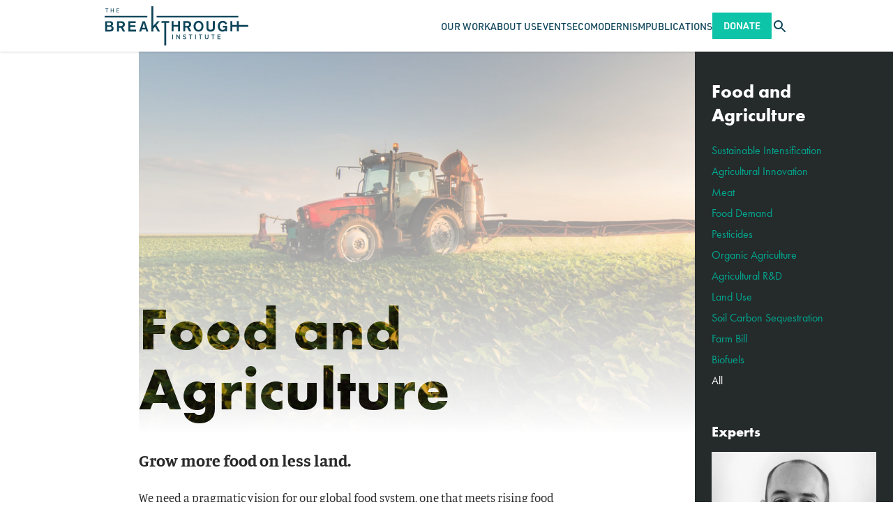

--- FILE ---
content_type: text/html; charset=UTF-8
request_url: https://thebreakthrough.org/food-agriculture-environment/p5
body_size: 19100
content:
<!DOCTYPE html>
<html class="no-js antialiased font-sans" lang="en">
    <head>
        <meta charset="UTF-8">
        <meta content="width=device-width, initial-scale=1.0" name="viewport">
        <meta content="ie=edge" http-equiv="X-UA-Compatible">         <link href="/manifest.json" rel="manifest">
<link href="/favicon.ico" rel="shortcut icon">
<link href="/apple-touch-icon.png" rel="apple-touch-icon" sizes="180x180">
<link href="/favicon-32x32.png" rel="icon" sizes="32x32" type="image/png">
<link href="/favicon-16x16.png" rel="icon" sizes="16x16" type="image/png">
<link color="#5bbad5" href="/safari-pinned-tab.svg" rel="mask-icon">
<meta content="#2a2a2a" name="msapplication-TileColor">
<meta content="#ffffff" name="theme-color">

        <link rel="stylesheet" href="https://use.typekit.net/vtq8ioz.css">

        <style>
            /* Prevent flash of content with Alpine */
            [x-cloak] {
                display: none;
            }
        </style>
        <link href="/css/fa/svg-with-js.min.css" rel="stylesheet">
        <link href="/css/fa/all.min.css" rel="stylesheet">
        <link href="https://thebreakthrough.org/dist/css/app.05eac025aceaded7ddda.css" rel="stylesheet">

                <script src="https://public.tableau.com/javascripts/api/tableau-2.2.2.min.js"></script>

                
    <title>Food and Agriculture | The Breakthrough Institute</title>
<script>dataLayer = [];
(function(w,d,s,l,i){w[l]=w[l]||[];w[l].push({'gtm.start':
new Date().getTime(),event:'gtm.js'});var f=d.getElementsByTagName(s)[0],
j=d.createElement(s),dl=l!='dataLayer'?'&l='+l:'';j.async=true;j.src=
'https://www.googletagmanager.com/gtm.js?id='+i+dl;f.parentNode.insertBefore(j,f);
})(window,document,'script','dataLayer','GTM-P92BDXR');
</script><meta name="generator" content="SEOmatic">
<meta name="keywords" content="environment,energy,agriculture,nuclear">
<meta name="description" content="We need a pragmatic vision for our global food system, one that meets rising food demand to ensure a healthy and prosperous population, while…">
<meta name="referrer" content="no-referrer-when-downgrade">
<meta name="robots" content="all">
<meta content="BreakthroughInstitute" property="fb:profile_id">
<meta content="en_US" property="og:locale">
<meta content="The Breakthrough Institute" property="og:site_name">
<meta content="website" property="og:type">
<meta content="https://thebreakthrough.org/food-agriculture-environment" property="og:url">
<meta content="Food and Agriculture" property="og:title">
<meta content="We need a pragmatic vision for our global food system, one that meets rising food demand to ensure a healthy and prosperous population, while…" property="og:description">
<meta content="https://thebreakthrough.imgix.net/_1200x630_crop_center-center_82_none/BTI-Logo.png?mtime=1643134660" property="og:image">
<meta content="1200" property="og:image:width">
<meta content="630" property="og:image:height">
<meta content="The logo of the Breakthrough Institute, an environmental research center based in Berkeley, California. Our research focuses on identifying and promoting technological solutions to environmental and human development challenges in three areas: energy, conservation, and food and farming." property="og:image:alt">
<meta name="twitter:card" content="summary_large_image">
<meta name="twitter:site" content="@TheBTI">
<meta name="twitter:creator" content="@TheBTI">
<meta name="twitter:title" content="Food and Agriculture">
<meta name="twitter:description" content="We need a pragmatic vision for our global food system, one that meets rising food demand to ensure a healthy and prosperous population, while…">
<meta name="twitter:image" content="https://thebreakthrough.imgix.net/_800x418_crop_center-center_82_none/BTI-Logo.png?mtime=1643134660">
<meta name="twitter:image:width" content="800">
<meta name="twitter:image:height" content="418">
<meta name="twitter:image:alt" content="The logo of the Breakthrough Institute, an environmental research center based in Berkeley, California. Our research focuses on identifying and promoting technological solutions to environmental and human development challenges in three areas: energy, conservation, and food and farming.">
<meta name="google-site-verification" content="pkxopD9597qJ4A_3fzMFc5ZEHlLnQWp3XC3Jflma7Lw">
<link href="https://thebreakthrough.org/food-agriculture-environment" rel="canonical">
<link href="https://thebreakthrough.org/" rel="home">
<link type="text/plain" href="https://thebreakthrough.org/humans.txt" rel="author"></head>
    <body class="bg-white text-base leading-normal" id="top"><noscript><iframe src="https://www.googletagmanager.com/ns.html?id=GTM-P92BDXR"
height="0" width="0" style="display:none;visibility:hidden"></iframe></noscript>
     <div id="app">
        <div class="Layout">
            
<header
  x-data="{
    searchTrayVisible: false,
    mobileNavVisible: false,
	searchQuery: '',
	activeItem: null,
    toggleSearchTray: function() {
      this.searchTrayVisible = !this.searchTrayVisible;
    },
	hideSearchTray: function() {
		this.searchTrayVisible = false
	},
    toggleMobileNav: function() {
      this.mobileNavVisible = !this.mobileNavVisible;
    },
    hideMobileNav: function() {
      this.mobileNavVisible = false
    },
	handleSearchSubmit: function() {
		if (!this.searchQuery) return null
		window.location.href = `/search?q=${this.searchQuery}`
	},
	toggleItem: function(index) {
      if (this.activeItem === index) {
        this.activeItem = null;
      } else {
        this.activeItem = index;
      }
    }
  }"
  x-on:keyup.esc="hideSearchTray(); hideMobileNav();"
  class="main-content fixed top-0 left-0 right-0 z-120">
	<div class="bg-white shadow relative">
		<nav class="Container container-fluid flex justify-between items-stretch gap-6" style="height: var(--siteHeaderHeight)">
						<a href="/" class="self-center mr-auto">
				<img
					class=""
					style="height: 3.5625rem"
					src="/dist/img/the-breakthrough-institute-logo.svg"
					alt="The Breakthrough Institute logo">
			</a>


						<div x-on:keyup.esc="hideSearchTray(); hideMobileNav();" x-show="mobileNavVisible" x-trap.inert="mobileNavVisible">
    <div
		class="mobile-nav fixed z-120 left-0 bg-blue pt-3 overflow-y-scroll xl:hidden"
		style="height: calc(100vh - var(--siteHeaderHeight)); top: var(--siteHeaderHeight); width: 100cqw;">
		<ul>
											<li class="border-b border-white border-opacity-15">
					<div class="Container container-fluid flex items-center justify-between">
													<span
								class="block py-4 font-din uppercase text-16p font-normal no-underline
								text-white"
								aria-haspopup="true"
								x-bind:aria-expanded="activeItem === 249834"
								>
								Our Work
							</span>
						

													<button
								class="block p-2 text-white font-semibold text-24p outline-none transition duration-200 hover:text-green-light focus:text-green-light"
								x-on:click="toggleItem(249834)"
								x-bind:aria-expanded="activeItem === 249834"
								title="Show Our Work submenu"
							>
								<div x-show="activeItem === 249834">
									<span aria-hidden>–</span>
									<span class="sr-only">Hide Our Work submenu</span>
								</div>
								<div x-show="activeItem !== 249834">
									<span aria-hidden>+</span>
									<span class="sr-only">Show Our Work submenu</span>
								</div>
							</button>
											</div>

											<ul
							x-show="activeItem === 249834"
							x-bind:aria-hidden="activeItem !== 249834"
							aria-label="Our Work submenu"
						>
															<li class="bg-green border-t border-white border-opacity-15">
									<div class="Container container-fluid">
										<a
											class="inline-block py-4 font-din text-white text-16p font-normal uppercase no-underline transition duration-200 hover:text-blue focus:text-blue"
											href="https://thebreakthrough.org/energy">
											Climate &amp; Energy
										</a>
									</div>
								</li>
															<li class="bg-green border-t border-white border-opacity-15">
									<div class="Container container-fluid">
										<a
											class="inline-block py-4 font-din text-white text-16p font-normal uppercase no-underline transition duration-200 hover:text-blue focus:text-blue"
											href="https://thebreakthrough.org/energy-for-development">
											Energy for Development
										</a>
									</div>
								</li>
															<li class="bg-green border-t border-white border-opacity-15">
									<div class="Container container-fluid">
										<a
											class="inline-block py-4 font-din text-white text-16p font-normal uppercase no-underline transition duration-200 hover:text-blue focus:text-blue"
											href="https://thebreakthrough.org/environmental-regulatory-reform">
											Environmental Regulatory Reform
										</a>
									</div>
								</li>
															<li class="bg-green border-t border-white border-opacity-15">
									<div class="Container container-fluid">
										<a
											class="inline-block py-4 font-din text-white text-16p font-normal uppercase no-underline transition duration-200 hover:text-blue focus:text-blue"
											href="https://thebreakthrough.org/food-agriculture-environment">
											Food &amp; Agriculture
										</a>
									</div>
								</li>
															<li class="bg-green border-t border-white border-opacity-15">
									<div class="Container container-fluid">
										<a
											class="inline-block py-4 font-din text-white text-16p font-normal uppercase no-underline transition duration-200 hover:text-blue focus:text-blue"
											href="https://thebreakthrough.org/nuclear-energy-innovation">
											Nuclear Energy Innovation
										</a>
									</div>
								</li>
													</ul>
									</li>
											<li class="border-b border-white border-opacity-15">
					<div class="Container container-fluid flex items-center justify-between">
													<a
								class="
								block py-4 font-din uppercase text-16p font-normal no-underline transition duration-200
								hover:text-green-light focus:text-green-light
								text-white"
								aria-haspopup="true"
								x-bind:aria-expanded="activeItem === 11935"
								href="https://thebreakthrough.org/about"
								>
								About Us
							</a>
						

													<button
								class="block p-2 text-white font-semibold text-24p outline-none transition duration-200 hover:text-green-light focus:text-green-light"
								x-on:click="toggleItem(11935)"
								x-bind:aria-expanded="activeItem === 11935"
								title="Show About Us submenu"
							>
								<div x-show="activeItem === 11935">
									<span aria-hidden>–</span>
									<span class="sr-only">Hide About Us submenu</span>
								</div>
								<div x-show="activeItem !== 11935">
									<span aria-hidden>+</span>
									<span class="sr-only">Show About Us submenu</span>
								</div>
							</button>
											</div>

											<ul
							x-show="activeItem === 11935"
							x-bind:aria-hidden="activeItem !== 11935"
							aria-label="About Us submenu"
						>
															<li class="bg-green border-t border-white border-opacity-15">
									<div class="Container container-fluid">
										<a
											class="inline-block py-4 font-din text-white text-16p font-normal uppercase no-underline transition duration-200 hover:text-blue focus:text-blue"
											href="https://thebreakthrough.org/about/who-we-are">
											Our Staff
										</a>
									</div>
								</li>
															<li class="bg-green border-t border-white border-opacity-15">
									<div class="Container container-fluid">
										<a
											class="inline-block py-4 font-din text-white text-16p font-normal uppercase no-underline transition duration-200 hover:text-blue focus:text-blue"
											href="https://thebreakthrough.org/about/who-we-are/board">
											Our Board
										</a>
									</div>
								</li>
															<li class="bg-green border-t border-white border-opacity-15">
									<div class="Container container-fluid">
										<a
											class="inline-block py-4 font-din text-white text-16p font-normal uppercase no-underline transition duration-200 hover:text-blue focus:text-blue"
											href="https://thebreakthrough.org/about/who-we-are/funders">
											Our Funders
										</a>
									</div>
								</li>
															<li class="bg-green border-t border-white border-opacity-15">
									<div class="Container container-fluid">
										<a
											class="inline-block py-4 font-din text-white text-16p font-normal uppercase no-underline transition duration-200 hover:text-blue focus:text-blue"
											href="https://thebreakthrough.org/about/jobs">
											Careers
										</a>
									</div>
								</li>
															<li class="bg-green border-t border-white border-opacity-15">
									<div class="Container container-fluid">
										<a
											class="inline-block py-4 font-din text-white text-16p font-normal uppercase no-underline transition duration-200 hover:text-blue focus:text-blue"
											href="https://thebreakthrough.org/about">
											About BTI
										</a>
									</div>
								</li>
															<li class="bg-green border-t border-white border-opacity-15">
									<div class="Container container-fluid">
										<a
											class="inline-block py-4 font-din text-white text-16p font-normal uppercase no-underline transition duration-200 hover:text-blue focus:text-blue"
											href="https://thebreakthrough.org/press">
											Press
										</a>
									</div>
								</li>
													</ul>
									</li>
											<li class="border-b border-white border-opacity-15">
					<div class="Container container-fluid flex items-center justify-between">
													<a
								class="
								block py-4 font-din uppercase text-16p font-normal no-underline transition duration-200
								hover:text-green-light focus:text-green-light
								text-white"
								aria-haspopup="false"
								x-bind:aria-expanded="activeItem === 11936"
								href="/events"
								>
								Events
							</a>
						

											</div>

									</li>
											<li class="border-b border-white border-opacity-15">
					<div class="Container container-fluid flex items-center justify-between">
													<a
								class="
								block py-4 font-din uppercase text-16p font-normal no-underline transition duration-200
								hover:text-green-light focus:text-green-light
								text-white"
								aria-haspopup="true"
								x-bind:aria-expanded="activeItem === 75790"
								href="https://thebreakthrough.org/ecomodernism"
								>
								Ecomodernism
							</a>
						

													<button
								class="block p-2 text-white font-semibold text-24p outline-none transition duration-200 hover:text-green-light focus:text-green-light"
								x-on:click="toggleItem(75790)"
								x-bind:aria-expanded="activeItem === 75790"
								title="Show Ecomodernism submenu"
							>
								<div x-show="activeItem === 75790">
									<span aria-hidden>–</span>
									<span class="sr-only">Hide Ecomodernism submenu</span>
								</div>
								<div x-show="activeItem !== 75790">
									<span aria-hidden>+</span>
									<span class="sr-only">Show Ecomodernism submenu</span>
								</div>
							</button>
											</div>

											<ul
							x-show="activeItem === 75790"
							x-bind:aria-hidden="activeItem !== 75790"
							aria-label="Ecomodernism submenu"
						>
															<li class="bg-green border-t border-white border-opacity-15">
									<div class="Container container-fluid">
										<a
											class="inline-block py-4 font-din text-white text-16p font-normal uppercase no-underline transition duration-200 hover:text-blue focus:text-blue"
											href="https://thebreakthrough.org/manifesto/manifesto-english">
											An Ecomodernist Manifesto - English
										</a>
									</div>
								</li>
															<li class="bg-green border-t border-white border-opacity-15">
									<div class="Container container-fluid">
										<a
											class="inline-block py-4 font-din text-white text-16p font-normal uppercase no-underline transition duration-200 hover:text-blue focus:text-blue"
											href="https://thebreakthrough.org/manifesto/espanol">
											Un Manifiesto Ecomodernista - Español
										</a>
									</div>
								</li>
															<li class="bg-green border-t border-white border-opacity-15">
									<div class="Container container-fluid">
										<a
											class="inline-block py-4 font-din text-white text-16p font-normal uppercase no-underline transition duration-200 hover:text-blue focus:text-blue"
											href="https://thebreakthrough.org/manifesto/un-manifeste-èco-moderniste-français">
											Un Manifeste Èco-moderniste - Français
										</a>
									</div>
								</li>
															<li class="bg-green border-t border-white border-opacity-15">
									<div class="Container container-fluid">
										<a
											class="inline-block py-4 font-din text-white text-16p font-normal uppercase no-underline transition duration-200 hover:text-blue focus:text-blue"
											href="https://thebreakthrough.org/manifesto/il-manifesto-degli-ecomodernisti-italiano">
											Il Manifesto Degli Ecomodernisti - Italiano
										</a>
									</div>
								</li>
															<li class="bg-green border-t border-white border-opacity-15">
									<div class="Container container-fluid">
										<a
											class="inline-block py-4 font-din text-white text-16p font-normal uppercase no-underline transition duration-200 hover:text-blue focus:text-blue"
											href="https://thebreakthrough.org/manifesto/ein-ökomodernes-manifest-deutsch">
											Ein Ökomodernes Manifest - Deutsch
										</a>
									</div>
								</li>
															<li class="bg-green border-t border-white border-opacity-15">
									<div class="Container container-fluid">
										<a
											class="inline-block py-4 font-din text-white text-16p font-normal uppercase no-underline transition duration-200 hover:text-blue focus:text-blue"
											href="https://thebreakthrough.org/manifesto/生态现代主义宣言-jiǎnhuàzì">
											生态现代主义宣言 - JIǍNHUÀZÌ
										</a>
									</div>
								</li>
															<li class="bg-green border-t border-white border-opacity-15">
									<div class="Container container-fluid">
										<a
											class="inline-block py-4 font-din text-white text-16p font-normal uppercase no-underline transition duration-200 hover:text-blue focus:text-blue"
											href="https://thebreakthrough.org/manifesto/現代的環境主義宣言-japanese">
											現代的環境主義宣言 - Japanese
										</a>
									</div>
								</li>
															<li class="bg-green border-t border-white border-opacity-15">
									<div class="Container container-fluid">
										<a
											class="inline-block py-4 font-din text-white text-16p font-normal uppercase no-underline transition duration-200 hover:text-blue focus:text-blue"
											href="https://thebreakthrough.org/manifesto/manifesto-ya-ikolojia-ya-kisasa-kiswahili">
											Manifesto Ya Ikolojia Ya Kisasa - Kiswahili
										</a>
									</div>
								</li>
															<li class="bg-green border-t border-white border-opacity-15">
									<div class="Container container-fluid">
										<a
											class="inline-block py-4 font-din text-white text-16p font-normal uppercase no-underline transition duration-200 hover:text-blue focus:text-blue"
											href="https://thebreakthrough.org/manifesto/sebuah-manifesto-ecomodernist-bahasa-indonesia">
											Sebuah Manifesto Ecomodernist - Bahasa Indonesia
										</a>
									</div>
								</li>
															<li class="bg-green border-t border-white border-opacity-15">
									<div class="Container container-fluid">
										<a
											class="inline-block py-4 font-din text-white text-16p font-normal uppercase no-underline transition duration-200 hover:text-blue focus:text-blue"
											href="https://thebreakthrough.org/manifesto/ett-ekomdernistiskt-manifest-svenska">
											Ett Ekomdernistiskt Manifest - Svenska
										</a>
									</div>
								</li>
															<li class="bg-green border-t border-white border-opacity-15">
									<div class="Container container-fluid">
										<a
											class="inline-block py-4 font-din text-white text-16p font-normal uppercase no-underline transition duration-200 hover:text-blue focus:text-blue"
											href="https://thebreakthrough.org/manifesto/een-ecomodernistisch-manifest-nederlands">
											Een Ecomodernistisch Manifest - Nederlands
										</a>
									</div>
								</li>
															<li class="bg-green border-t border-white border-opacity-15">
									<div class="Container container-fluid">
										<a
											class="inline-block py-4 font-din text-white text-16p font-normal uppercase no-underline transition duration-200 hover:text-blue focus:text-blue"
											href="https://thebreakthrough.org/manifesto/manifest-ekomodernistyczny-język-polski">
											Manifest Ekomodernistyczny - Język Polski
										</a>
									</div>
								</li>
													</ul>
									</li>
											<li class="border-b border-white border-opacity-15">
					<div class="Container container-fluid flex items-center justify-between">
													<span
								class="block py-4 font-din uppercase text-16p font-normal no-underline
								text-white"
								aria-haspopup="true"
								x-bind:aria-expanded="activeItem === 249838"
								>
								Publications
							</span>
						

													<button
								class="block p-2 text-white font-semibold text-24p outline-none transition duration-200 hover:text-green-light focus:text-green-light"
								x-on:click="toggleItem(249838)"
								x-bind:aria-expanded="activeItem === 249838"
								title="Show Publications submenu"
							>
								<div x-show="activeItem === 249838">
									<span aria-hidden>–</span>
									<span class="sr-only">Hide Publications submenu</span>
								</div>
								<div x-show="activeItem !== 249838">
									<span aria-hidden>+</span>
									<span class="sr-only">Show Publications submenu</span>
								</div>
							</button>
											</div>

											<ul
							x-show="activeItem === 249838"
							x-bind:aria-hidden="activeItem !== 249838"
							aria-label="Publications submenu"
						>
															<li class="bg-green border-t border-white border-opacity-15">
									<div class="Container container-fluid">
										<a
											class="inline-block py-4 font-din text-white text-16p font-normal uppercase no-underline transition duration-200 hover:text-blue focus:text-blue"
											href="https://www.breakthroughjournal.org/">
											The Ecomodernist
										</a>
									</div>
								</li>
															<li class="bg-green border-t border-white border-opacity-15">
									<div class="Container container-fluid">
										<a
											class="inline-block py-4 font-din text-white text-16p font-normal uppercase no-underline transition duration-200 hover:text-blue focus:text-blue"
											href="https://thebreakthrough.org/journal/no-20-spring-2024">
											Breakthrough Journal
										</a>
									</div>
								</li>
															<li class="bg-green border-t border-white border-opacity-15">
									<div class="Container container-fluid">
										<a
											class="inline-block py-4 font-din text-white text-16p font-normal uppercase no-underline transition duration-200 hover:text-blue focus:text-blue"
											href="https://thebreakthrough.org/newsletter">
											BTI Weekly
										</a>
									</div>
								</li>
															<li class="bg-green border-t border-white border-opacity-15">
									<div class="Container container-fluid">
										<a
											class="inline-block py-4 font-din text-white text-16p font-normal uppercase no-underline transition duration-200 hover:text-blue focus:text-blue"
											href="https://www.buildnuclearnow.org/home">
											Nuclear Notes
										</a>
									</div>
								</li>
													</ul>
									</li>
			
			<li class="Container container-fluid py-4 xs:hidden">
					<a href="/donate" class="Button Button--din py-3 rounded-sm">Donate</a>
			</li>
		</ul>
    </div>
  </div>
						<ul class="hidden xl:flex items-stretch gap-10 mb-0 ml-auto">
			<li class="flex items-center group relative">
							<span
					class="
					block font-din uppercase text-14p font-normal no-underline transition duration-200
					text-blue"
					>
					Our Work
				</span>
			

										<ul
					class="hidden group-hover:block group-focus:block absolute left-0 top-full bg-green-light px-8 py-6 whitespace-no-wrap space-y-4">
											<li class="">
							<a
								href="https://thebreakthrough.org/energy"
								class=" font-din uppercase text-14p font-normal text-white no-underline transition duration-200 hover:text-blue focus:text-blue">
								Climate &amp; Energy
							</a>
						</li>
											<li class="">
							<a
								href="https://thebreakthrough.org/energy-for-development"
								class=" font-din uppercase text-14p font-normal text-white no-underline transition duration-200 hover:text-blue focus:text-blue">
								Energy for Development
							</a>
						</li>
											<li class="">
							<a
								href="https://thebreakthrough.org/environmental-regulatory-reform"
								class=" font-din uppercase text-14p font-normal text-white no-underline transition duration-200 hover:text-blue focus:text-blue">
								Environmental Regulatory Reform
							</a>
						</li>
											<li class="">
							<a
								href="https://thebreakthrough.org/food-agriculture-environment"
								class=" font-din uppercase text-14p font-normal text-white no-underline transition duration-200 hover:text-blue focus:text-blue">
								Food &amp; Agriculture
							</a>
						</li>
											<li class="">
							<a
								href="https://thebreakthrough.org/nuclear-energy-innovation"
								class=" font-din uppercase text-14p font-normal text-white no-underline transition duration-200 hover:text-blue focus:text-blue">
								Nuclear Energy Innovation
							</a>
						</li>
									</ul>
					</li>
			<li class="flex items-center group relative">
							<a
					class="
					block font-din uppercase text-14p font-normal no-underline transition duration-200
					hover:text-green-light focus:text-green-light
					text-blue"
					href="https://thebreakthrough.org/about"
					>
					About Us
				</a>
			

										<ul
					class="hidden group-hover:block group-focus:block absolute left-0 top-full bg-green-light px-8 py-6 whitespace-no-wrap space-y-4">
											<li class="">
							<a
								href="https://thebreakthrough.org/about/who-we-are"
								class=" font-din uppercase text-14p font-normal text-white no-underline transition duration-200 hover:text-blue focus:text-blue">
								Our Staff
							</a>
						</li>
											<li class="">
							<a
								href="https://thebreakthrough.org/about/who-we-are/board"
								class=" font-din uppercase text-14p font-normal text-white no-underline transition duration-200 hover:text-blue focus:text-blue">
								Our Board
							</a>
						</li>
											<li class="">
							<a
								href="https://thebreakthrough.org/about/who-we-are/funders"
								class=" font-din uppercase text-14p font-normal text-white no-underline transition duration-200 hover:text-blue focus:text-blue">
								Our Funders
							</a>
						</li>
											<li class="">
							<a
								href="https://thebreakthrough.org/about/jobs"
								class=" font-din uppercase text-14p font-normal text-white no-underline transition duration-200 hover:text-blue focus:text-blue">
								Careers
							</a>
						</li>
											<li class="">
							<a
								href="https://thebreakthrough.org/about"
								class=" font-din uppercase text-14p font-normal text-white no-underline transition duration-200 hover:text-blue focus:text-blue">
								About BTI
							</a>
						</li>
											<li class="">
							<a
								href="https://thebreakthrough.org/press"
								class=" font-din uppercase text-14p font-normal text-white no-underline transition duration-200 hover:text-blue focus:text-blue">
								Press
							</a>
						</li>
									</ul>
					</li>
			<li class="flex items-center group relative">
							<a
					class="
					block font-din uppercase text-14p font-normal no-underline transition duration-200
					hover:text-green-light focus:text-green-light
					text-blue"
					href="/events"
					>
					Events
				</a>
			

								</li>
			<li class="flex items-center group relative">
							<a
					class="
					block font-din uppercase text-14p font-normal no-underline transition duration-200
					hover:text-green-light focus:text-green-light
					text-blue"
					href="https://thebreakthrough.org/ecomodernism"
					>
					Ecomodernism
				</a>
			

										<ul
					class="hidden group-hover:block group-focus:block absolute left-0 top-full bg-green-light px-8 py-6 whitespace-no-wrap space-y-4">
											<li class="">
							<a
								href="https://thebreakthrough.org/manifesto/manifesto-english"
								class=" font-din uppercase text-14p font-normal text-white no-underline transition duration-200 hover:text-blue focus:text-blue">
								An Ecomodernist Manifesto - English
							</a>
						</li>
											<li class="">
							<a
								href="https://thebreakthrough.org/manifesto/espanol"
								class=" font-din uppercase text-14p font-normal text-white no-underline transition duration-200 hover:text-blue focus:text-blue">
								Un Manifiesto Ecomodernista - Español
							</a>
						</li>
											<li class="">
							<a
								href="https://thebreakthrough.org/manifesto/un-manifeste-èco-moderniste-français"
								class=" font-din uppercase text-14p font-normal text-white no-underline transition duration-200 hover:text-blue focus:text-blue">
								Un Manifeste Èco-moderniste - Français
							</a>
						</li>
											<li class="">
							<a
								href="https://thebreakthrough.org/manifesto/il-manifesto-degli-ecomodernisti-italiano"
								class=" font-din uppercase text-14p font-normal text-white no-underline transition duration-200 hover:text-blue focus:text-blue">
								Il Manifesto Degli Ecomodernisti - Italiano
							</a>
						</li>
											<li class="">
							<a
								href="https://thebreakthrough.org/manifesto/ein-ökomodernes-manifest-deutsch"
								class=" font-din uppercase text-14p font-normal text-white no-underline transition duration-200 hover:text-blue focus:text-blue">
								Ein Ökomodernes Manifest - Deutsch
							</a>
						</li>
											<li class="">
							<a
								href="https://thebreakthrough.org/manifesto/生态现代主义宣言-jiǎnhuàzì"
								class=" font-din uppercase text-14p font-normal text-white no-underline transition duration-200 hover:text-blue focus:text-blue">
								生态现代主义宣言 - JIǍNHUÀZÌ
							</a>
						</li>
											<li class="">
							<a
								href="https://thebreakthrough.org/manifesto/現代的環境主義宣言-japanese"
								class=" font-din uppercase text-14p font-normal text-white no-underline transition duration-200 hover:text-blue focus:text-blue">
								現代的環境主義宣言 - Japanese
							</a>
						</li>
											<li class="">
							<a
								href="https://thebreakthrough.org/manifesto/manifesto-ya-ikolojia-ya-kisasa-kiswahili"
								class=" font-din uppercase text-14p font-normal text-white no-underline transition duration-200 hover:text-blue focus:text-blue">
								Manifesto Ya Ikolojia Ya Kisasa - Kiswahili
							</a>
						</li>
											<li class="">
							<a
								href="https://thebreakthrough.org/manifesto/sebuah-manifesto-ecomodernist-bahasa-indonesia"
								class=" font-din uppercase text-14p font-normal text-white no-underline transition duration-200 hover:text-blue focus:text-blue">
								Sebuah Manifesto Ecomodernist - Bahasa Indonesia
							</a>
						</li>
											<li class="">
							<a
								href="https://thebreakthrough.org/manifesto/ett-ekomdernistiskt-manifest-svenska"
								class=" font-din uppercase text-14p font-normal text-white no-underline transition duration-200 hover:text-blue focus:text-blue">
								Ett Ekomdernistiskt Manifest - Svenska
							</a>
						</li>
											<li class="">
							<a
								href="https://thebreakthrough.org/manifesto/een-ecomodernistisch-manifest-nederlands"
								class=" font-din uppercase text-14p font-normal text-white no-underline transition duration-200 hover:text-blue focus:text-blue">
								Een Ecomodernistisch Manifest - Nederlands
							</a>
						</li>
											<li class="">
							<a
								href="https://thebreakthrough.org/manifesto/manifest-ekomodernistyczny-język-polski"
								class=" font-din uppercase text-14p font-normal text-white no-underline transition duration-200 hover:text-blue focus:text-blue">
								Manifest Ekomodernistyczny - Język Polski
							</a>
						</li>
									</ul>
					</li>
			<li class="flex items-center group relative">
							<span
					class="
					block font-din uppercase text-14p font-normal no-underline transition duration-200
					text-blue"
					>
					Publications
				</span>
			

										<ul
					class="hidden group-hover:block group-focus:block absolute left-0 top-full bg-green-light px-8 py-6 whitespace-no-wrap space-y-4">
											<li class="">
							<a
								href="https://www.breakthroughjournal.org/"
								class=" font-din uppercase text-14p font-normal text-white no-underline transition duration-200 hover:text-blue focus:text-blue">
								The Ecomodernist
							</a>
						</li>
											<li class="">
							<a
								href="https://thebreakthrough.org/journal/no-20-spring-2024"
								class=" font-din uppercase text-14p font-normal text-white no-underline transition duration-200 hover:text-blue focus:text-blue">
								Breakthrough Journal
							</a>
						</li>
											<li class="">
							<a
								href="https://thebreakthrough.org/newsletter"
								class=" font-din uppercase text-14p font-normal text-white no-underline transition duration-200 hover:text-blue focus:text-blue">
								BTI Weekly
							</a>
						</li>
											<li class="">
							<a
								href="https://www.buildnuclearnow.org/home"
								class=" font-din uppercase text-14p font-normal text-white no-underline transition duration-200 hover:text-blue focus:text-blue">
								Nuclear Notes
							</a>
						</li>
									</ul>
					</li>
	</ul>
						<a href="/donate" class="Button Button--din self-center hidden py-3 rounded-sm xs:block">Donate</a>

						<button
				class="self-center text-blue transition duration-200 hover:text-green-light focus:text-green-light"
				x-on:click="hideMobileNav(); toggleSearchTray();"
				x-bind:aria-expanded="searchTrayVisible.toString()">
				<span
					class="sr-only text-white"
					x-html="searchTrayVisible ? 'Close search tray' : 'Open search tray'">
				</span>
				<icon
					x-show="!searchTrayVisible"
					name="search"
					class="icon w-6 h-auto"></icon>
				<icon
					x-show="searchTrayVisible"
					name="close"
					class="icon w-6 h-auto"></icon>
			</button>

						<button
				class="self-center text-blue transition duration-200 hover:text-green-light focus:text-green-light
				xl:hidden"
				x-on:click="hideSearchTray(); toggleMobileNav()"
				x-bind:aria-expanded="mobileNavVisible.toString()">
				<span
						class="sr-only"
						x-html="mobileNavVisible ? 'Close navigation' : 'Open navigation'">
						Open navigation
				</span>
				<icon
						name="menu"
						class="icon w-6 h-auto"
						x-show="!mobileNavVisible">
				</icon>
				<icon
						name="close"
						class="icon w-6 h-auto"
						x-show="mobileNavVisible">
				</icon>
		</button>
		</nav>

				<div
	x-cloak
	class="absolute top-full left-0 right-0 bg-lagoon py-4 shadow-lg"
	style="top: 100%;"
	x-show="searchTrayVisible">
	<form
		class="Container container-fluid flex"
		x-on:submit.prevent="handleSearchSubmit">
		<input
			class="flex-1 p-4 bg-white rounded-sm font-din text-16p placeholder-gray-500 focus:relative focus:z-10"
			x-model="searchQuery"
			placeholder="Search..."
			type="search"
		/>
		<input
			class="Button Button--din -ml-2p rounded-r-sm rounded-l-none"
			type="submit"
			value="Search"/>
	</form>
</div>	</div>
</header>
            <main class="main-content">
                
    <div class="ProgramScreen">
        <div class="Program">
            <div class="Program__main-content">

                <div class="Container ProgramHeader food-agriculture-environment-program container-fluid">
                    
                                            <div class="ProgramHeader__content row">
                            <div class="col-xs-12 Col">

                                <div 
                                    class="ProgramTitle"
                                >
                                    <div 
                                        class="ProgramTitle__image" 
                                        style="background-image: url('/dist/img/program-tiles/food-agriculture-environment-large.jpg');"
                                    ></div>
                                    <div class="ProgramTitle__gradient"></div>
                                    <h1 style="background-image: url('/dist/img/program-tiles/food-agriculture-environment-large.jpg');">Food and Agriculture </h1>
                                </div>

                                <h4 class="ProgramHeader__subtitle">Grow more food on less land.</h4>

                                <div class="Content">
                                    <p>We need a pragmatic vision for our global food system, one that meets rising food demand to ensure a healthy and prosperous population, while simultaneously minimizing greenhouse gas emissions and humanity’s intrusion into wild nature.</p>
                                </div>

                                <ul class="ProgramSubtopics xl:hidden">
                                                                            <li class="ProgramSubtopics__subtopic">
                                            <a href="https://thebreakthrough.org/food-agriculture-environment/sustainable-intensification">Sustainable Intensification</a>
                                        </li>
                                                                            <li class="ProgramSubtopics__subtopic">
                                            <a href="https://thebreakthrough.org/food-agriculture-environment/agricultural-innovation">Agricultural Innovation</a>
                                        </li>
                                                                            <li class="ProgramSubtopics__subtopic">
                                            <a href="https://thebreakthrough.org/food-agriculture-environment/meat">Meat</a>
                                        </li>
                                                                            <li class="ProgramSubtopics__subtopic">
                                            <a href="https://thebreakthrough.org/food-agriculture-environment/food-demand">Food Demand</a>
                                        </li>
                                                                            <li class="ProgramSubtopics__subtopic">
                                            <a href="https://thebreakthrough.org/food-agriculture-environment/pesticides">Pesticides</a>
                                        </li>
                                                                            <li class="ProgramSubtopics__subtopic">
                                            <a href="https://thebreakthrough.org/food-agriculture-environment/organic-agriculture">Organic Agriculture</a>
                                        </li>
                                                                            <li class="ProgramSubtopics__subtopic">
                                            <a href="https://thebreakthrough.org/food-agriculture-environment/agricultural-r-d">Agricultural R&amp;D</a>
                                        </li>
                                                                            <li class="ProgramSubtopics__subtopic">
                                            <a href="https://thebreakthrough.org/food-agriculture-environment/land-use">Land Use</a>
                                        </li>
                                                                            <li class="ProgramSubtopics__subtopic">
                                            <a href="https://thebreakthrough.org/food-agriculture-environment/soil-carbon-sequestration">Soil Carbon Sequestration</a>
                                        </li>
                                                                            <li class="ProgramSubtopics__subtopic">
                                            <a href="https://thebreakthrough.org/food-agriculture-environment/farm-bill">Farm Bill</a>
                                        </li>
                                                                            <li class="ProgramSubtopics__subtopic">
                                            <a href="https://thebreakthrough.org/food-agriculture-environment/biofuels">Biofuels</a>
                                        </li>
                                                                    </ul>

                            </div>
                        </div>
                    
                </div>

                <div class="ProgramTabs md:mt-6">
                    <div class="Container Container--secondary container-fluid">
                        
  <a
    class="ProgramTabs__link active"
    href="/food-agriculture-environment?tab=articles">
    Articles
  </a>
  <a
    class="ProgramTabs__link "
    href="/food-agriculture-environment?tab=blog">
    Blog
  </a>
  <a
    class="ProgramTabs__link "
    href="/food-agriculture-environment?tab=press">
    Press
  </a>
  <a
    class="ProgramTabs__link "
    href="/food-agriculture-environment?tab=reports">
    Reports
  </a>
                    </div>
                </div>
                
                <div class="Container Container--secondary container-fluid">
                    <div class="ProgramArticles">
                        <div class="PaginatedEntries">
                                                                                        <ul class="
                                grid grid-cols-1 gap-8
                                md:gap-y-12
                                md:grid-cols-2
                                
                                ">
                                                                    <li>
                                        

                    


            <div class="EntryCard">
    <div class="Row row">
        <div class="col-xs-12 Col">
            <div class="EntryCard__image">
                <a href="https://thebreakthrough.org/issues/food-agriculture-environment/how-to-make-alternative-proteins-more-than-a-fad">
                                                                        <img alt="Adobe Stock 444336004" height="520" src="//thebreakthrough.imgix.net/articles/how-to-make-alternative-proteins-more-than-a-fad/AdobeStock_444336004.jpeg?auto=format&amp;dpr=1&amp;crop=faces%2Ccenter&amp;fit=crop&amp;w=780&amp;h=520&amp;ixlib=react-7.2.0" width="780">
                                                                <div class="EntryCard__image-cover"></div>
                </a>

                <div class="EntryCard__taxonomy">
                    <div class="Row row">
                        <div class="col-xs-12 Col">
                            <ul class="EntryCard__taxonomy-list">
                                                                    <li>
                                        <div class="Tag">Food and Agriculture</div>
                                    </li>
                                
                                                                    <li class="EntryCard__authors">
                                        
<div class="Authors inverse " role="link" tabindex="0">

    <div class="Authors__photo">
                    <img src="//thebreakthrough.imgix.net/person/yue-joy-jiang/Dan-Rejto-headshot.jpg?auto=format&amp;dpr=1&amp;crop=faces%2Ccenter&amp;fit=crop&amp;w=56&amp;h=56&amp;ixlib=react-7.2.0" alt="Dan Blaustein-Rejto" width="125" height="125"/>
        
    </div>
    <div class="Authors__byline Authors__byline--inverse text-18p"><span class="not-italic  opacity-75">by</span>

        <span class="Authors__name font-normal">
                                                <a href="https://thebreakthrough.org/people/dan-blaustein-rejto">Dan Blaustein-Rejto</a>                                                        </span>
    </div>
</div>
                                    </li>
                                                            </ul>
                        </div>
                    </div>
                </div>
            </div>
        </div>
    </div>
    <div class="Row row">
        <div class="col-xs-12 Col">
            <div class="EntryCard__title">
                <a class="text-black transition duration-200 hover:text-green focus:text-green" href="https://thebreakthrough.org/issues/food-agriculture-environment/how-to-make-alternative-proteins-more-than-a-fad">How to Make Alternative Proteins More Than a Fad</a>
            </div>
        </div>
    </div>
</div>
                                        </li>
                                                                    <li>
                                        

                    


            <div class="EntryCard">
    <div class="Row row">
        <div class="col-xs-12 Col">
            <div class="EntryCard__image">
                <a href="https://thebreakthrough.org/issues/food-agriculture-environment/to-increase-yields-african-farmers-must-have-better-access-to-synthetic-fertilizer">
                                                                        <img alt="Adobe Stock 1250293" height="520" src="//thebreakthrough.imgix.net/articles/advanced-nuclear-is-good-for-the-world-but-is-it-good-for-the-regulator/AdobeStock_1250293.jpeg?auto=format&amp;dpr=1&amp;crop=faces%2Ccenter&amp;fit=crop&amp;w=780&amp;h=520&amp;ixlib=react-7.2.0" width="780">
                                                                <div class="EntryCard__image-cover"></div>
                </a>

                <div class="EntryCard__taxonomy">
                    <div class="Row row">
                        <div class="col-xs-12 Col">
                            <ul class="EntryCard__taxonomy-list">
                                                                    <li>
                                        <div class="Tag">Food and Agriculture</div>
                                    </li>
                                
                                                                    <li class="EntryCard__authors">
                                        
<div class="Authors inverse " role="link" tabindex="0">

    <div class="Authors__photo">
                    <img height="125" src="[data-uri]" width="125"/>
        
    </div>
    <div class="Authors__byline Authors__byline--inverse text-18p"><span class="not-italic  opacity-75">by</span>

        <span class="Authors__name font-normal">
                                                <a href="https://thebreakthrough.org/people/vijaya-ramachandran">Vijaya Ramachandran</a>                    ,                                     <a href="https://thebreakthrough.org/people/saloni-shah">Saloni Shah</a>                    &amp;                                     <a href="https://thebreakthrough.org/people/alex-smith">Alex Smith</a>                                                        </span>
    </div>
</div>
                                    </li>
                                                            </ul>
                        </div>
                    </div>
                </div>
            </div>
        </div>
    </div>
    <div class="Row row">
        <div class="col-xs-12 Col">
            <div class="EntryCard__title">
                <a class="text-black transition duration-200 hover:text-green focus:text-green" href="https://thebreakthrough.org/issues/food-agriculture-environment/to-increase-yields-african-farmers-must-have-better-access-to-synthetic-fertilizer">African Farmers Need Access to Synthetic Fertilizer Now</a>
            </div>
        </div>
    </div>
</div>
                                        </li>
                                                                    <li>
                                        

                    


            <div class="EntryCard">
    <div class="Row row">
        <div class="col-xs-12 Col">
            <div class="EntryCard__image">
                <a href="https://thebreakthrough.org/issues/food-agriculture-environment/is-tucker-carlson-right-about-cow-masks">
                                                                        <img alt="Gambino Tucker Carlson Cow Mas K" height="520" src="//thebreakthrough.imgix.net/Gambino_TuckerCarlsonCowMasK.jpeg?auto=format&amp;dpr=1&amp;crop=faces%2Ccenter&amp;fit=crop&amp;w=780&amp;h=520&amp;ixlib=react-7.2.0" width="780">
                                                                <div class="EntryCard__image-cover"></div>
                </a>

                <div class="EntryCard__taxonomy">
                    <div class="Row row">
                        <div class="col-xs-12 Col">
                            <ul class="EntryCard__taxonomy-list">
                                                                    <li>
                                        <div class="Tag">Food and Agriculture</div>
                                    </li>
                                
                                                                    <li class="EntryCard__authors">
                                        
<div class="Authors inverse " role="link" tabindex="0">

    <div class="Authors__photo">
                    <img src="//thebreakthrough.imgix.net/Chris-Headshot-V2.jpg?auto=format&amp;dpr=1&amp;crop=faces%2Ccenter&amp;fit=crop&amp;w=56&amp;h=56&amp;ixlib=react-7.2.0" alt="Chris Gambino" width="125" height="125"/>
        
    </div>
    <div class="Authors__byline Authors__byline--inverse text-18p"><span class="not-italic  opacity-75">by</span>

        <span class="Authors__name font-normal">
                                                <a href="https://thebreakthrough.org/people/chris-gambino">Chris Gambino</a>                                                        </span>
    </div>
</div>
                                    </li>
                                                            </ul>
                        </div>
                    </div>
                </div>
            </div>
        </div>
    </div>
    <div class="Row row">
        <div class="col-xs-12 Col">
            <div class="EntryCard__title">
                <a class="text-black transition duration-200 hover:text-green focus:text-green" href="https://thebreakthrough.org/issues/food-agriculture-environment/is-tucker-carlson-right-about-cow-masks">Is Tucker Carlson Right About Cow Masks?</a>
            </div>
        </div>
    </div>
</div>
                                        </li>
                                                                    <li>
                                        

                    


            <div class="EntryCard">
    <div class="Row row">
        <div class="col-xs-12 Col">
            <div class="EntryCard__image">
                <a href="https://thebreakthrough.org/issues/food-agriculture-environment/bad-stove-science-is-a-roadblock-on-the-path-to-electrification">
                                                                        <img alt="Adobe Stock 132605413" height="520" src="//thebreakthrough.imgix.net/AdobeStock_132605413.jpeg?auto=format&amp;dpr=1&amp;crop=faces%2Ccenter&amp;fit=crop&amp;w=780&amp;h=520&amp;ixlib=react-7.2.0" width="780">
                                                                <div class="EntryCard__image-cover"></div>
                </a>

                <div class="EntryCard__taxonomy">
                    <div class="Row row">
                        <div class="col-xs-12 Col">
                            <ul class="EntryCard__taxonomy-list">
                                                                    <li>
                                        <div class="Tag">Food and Agriculture</div>
                                    </li>
                                
                                                                    <li class="EntryCard__authors">
                                        
<div class="Authors inverse " role="link" tabindex="0">

    <div class="Authors__photo">
                    <img src="//thebreakthrough.imgix.net/person/yue-joy-jiang/alextrembath_headshot_720.jpg?auto=format&amp;dpr=1&amp;crop=faces%2Ccenter&amp;fit=crop&amp;w=56&amp;h=56&amp;ixlib=react-7.2.0" alt="Alex Trembath" width="125" height="125"/>
        
    </div>
    <div class="Authors__byline Authors__byline--inverse text-18p"><span class="not-italic  opacity-75">by</span>

        <span class="Authors__name font-normal">
                                                <a href="https://thebreakthrough.org/people/alex-trembath">Alex Trembath</a>                                                        </span>
    </div>
</div>
                                    </li>
                                                            </ul>
                        </div>
                    </div>
                </div>
            </div>
        </div>
    </div>
    <div class="Row row">
        <div class="col-xs-12 Col">
            <div class="EntryCard__title">
                <a class="text-black transition duration-200 hover:text-green focus:text-green" href="https://thebreakthrough.org/issues/food-agriculture-environment/bad-stove-science-is-a-roadblock-on-the-path-to-electrification">Bad Stove Science Is a Roadblock on the Path to Electrification</a>
            </div>
        </div>
    </div>
</div>
                                        </li>
                                                                    <li>
                                        

                    


            <div class="EntryCard">
    <div class="Row row">
        <div class="col-xs-12 Col">
            <div class="EntryCard__image">
                <a href="https://thebreakthrough.org/issues/food-agriculture-environment/seed-prices-have-soared-is-intellectual-property-the-problem">
                                                                        <img alt="Seed Priced Have Soared" height="520" src="//thebreakthrough.imgix.net/Seed-Priced-Have-Soared.jpeg?auto=format&amp;dpr=1&amp;crop=faces%2Ccenter&amp;fit=crop&amp;w=780&amp;h=520&amp;ixlib=react-7.2.0" width="780">
                                                                <div class="EntryCard__image-cover"></div>
                </a>

                <div class="EntryCard__taxonomy">
                    <div class="Row row">
                        <div class="col-xs-12 Col">
                            <ul class="EntryCard__taxonomy-list">
                                                                    <li>
                                        <div class="Tag">Food and Agriculture</div>
                                    </li>
                                
                                                                    <li class="EntryCard__authors">
                                        
<div class="Authors inverse " role="link" tabindex="0">

    <div class="Authors__photo">
                    <img src="//thebreakthrough.imgix.net/person/yue-joy-jiang/Kovak-Emma-NEW.jpg?auto=format&amp;dpr=1&amp;crop=faces%2Ccenter&amp;fit=crop&amp;w=56&amp;h=56&amp;ixlib=react-7.2.0" alt="Emma Kovak" width="125" height="125"/>
        
    </div>
    <div class="Authors__byline Authors__byline--inverse text-18p"><span class="not-italic  opacity-75">by</span>

        <span class="Authors__name font-normal">
                                                <a href="https://thebreakthrough.org/people/emma-kovak">Emma Kovak</a>                                                        </span>
    </div>
</div>
                                    </li>
                                                            </ul>
                        </div>
                    </div>
                </div>
            </div>
        </div>
    </div>
    <div class="Row row">
        <div class="col-xs-12 Col">
            <div class="EntryCard__title">
                <a class="text-black transition duration-200 hover:text-green focus:text-green" href="https://thebreakthrough.org/issues/food-agriculture-environment/seed-prices-have-soared-is-intellectual-property-the-problem">Seed Prices Have Soared—Is Intellectual Property the Problem?</a>
            </div>
        </div>
    </div>
</div>
                                        </li>
                                                                    <li>
                                        

                    


            <div class="EntryCard">
    <div class="Row row">
        <div class="col-xs-12 Col">
            <div class="EntryCard__image">
                <a href="https://thebreakthrough.org/issues/food-agriculture-environment/the-breakthrough-institutes-vision-for-the-2023-farm-bill">
                                                                        <img alt="Adobe Stock 243525780" height="520" src="//thebreakthrough.imgix.net/AdobeStock_243525780.jpeg?auto=format&amp;dpr=1&amp;crop=faces%2Ccenter&amp;fit=crop&amp;w=780&amp;h=520&amp;ixlib=react-7.2.0" width="780">
                                                                <div class="EntryCard__image-cover"></div>
                </a>

                <div class="EntryCard__taxonomy">
                    <div class="Row row">
                        <div class="col-xs-12 Col">
                            <ul class="EntryCard__taxonomy-list">
                                                                    <li>
                                        <div class="Tag">Food and Agriculture</div>
                                    </li>
                                
                                                                    <li class="EntryCard__authors">
                                        
<div class="Authors inverse " role="link" tabindex="0">

    <div class="Authors__photo">
                    <img src="//thebreakthrough.imgix.net/person/yue-joy-jiang/Emily-Bass.png?auto=format&amp;dpr=1&amp;crop=faces%2Ccenter&amp;fit=crop&amp;w=56&amp;h=56&amp;ixlib=react-7.2.0" alt="Emily Bass" width="125" height="125"/>
        
    </div>
    <div class="Authors__byline Authors__byline--inverse text-18p"><span class="not-italic  opacity-75">by</span>

        <span class="Authors__name font-normal">
                                                <a href="https://thebreakthrough.org/people/emily-bass">Emily Bass</a>                                                        </span>
    </div>
</div>
                                    </li>
                                                            </ul>
                        </div>
                    </div>
                </div>
            </div>
        </div>
    </div>
    <div class="Row row">
        <div class="col-xs-12 Col">
            <div class="EntryCard__title">
                <a class="text-black transition duration-200 hover:text-green focus:text-green" href="https://thebreakthrough.org/issues/food-agriculture-environment/the-breakthrough-institutes-vision-for-the-2023-farm-bill">The Breakthrough Institute’s Vision for the 2023 Farm Bill</a>
            </div>
        </div>
    </div>
</div>
                                        </li>
                                                                    <li>
                                        

                    


            <div class="EntryCard">
    <div class="Row row">
        <div class="col-xs-12 Col">
            <div class="EntryCard__image">
                <a href="https://thebreakthrough.org/issues/food-agriculture-environment/to-decarbonize-food-production-congress-must-invest-in-r-d">
                                                                        <img alt="Adobe Stock 384634173" height="520" src="//thebreakthrough.imgix.net/AdobeStock_384634173.jpeg?auto=format&amp;dpr=1&amp;crop=faces%2Ccenter&amp;fit=crop&amp;w=780&amp;h=520&amp;ixlib=react-7.2.0" width="780">
                                                                <div class="EntryCard__image-cover"></div>
                </a>

                <div class="EntryCard__taxonomy">
                    <div class="Row row">
                        <div class="col-xs-12 Col">
                            <ul class="EntryCard__taxonomy-list">
                                                                    <li>
                                        <div class="Tag">Food and Agriculture</div>
                                    </li>
                                
                                                                    <li class="EntryCard__authors">
                                        
<div class="Authors inverse " role="link" tabindex="0">

    <div class="Authors__photo">
                    <img height="125" src="[data-uri]" width="125"/>
        
    </div>
    <div class="Authors__byline Authors__byline--inverse text-18p"><span class="not-italic  opacity-75">by</span>

        <span class="Authors__name font-normal">
                                                <a href="https://thebreakthrough.org/people/dan-blaustein-rejto">Dan Blaustein-Rejto</a>                    &amp;                                     <a href="https://thebreakthrough.org/people/emily-bass">Emily Bass</a>                                                        </span>
    </div>
</div>
                                    </li>
                                                            </ul>
                        </div>
                    </div>
                </div>
            </div>
        </div>
    </div>
    <div class="Row row">
        <div class="col-xs-12 Col">
            <div class="EntryCard__title">
                <a class="text-black transition duration-200 hover:text-green focus:text-green" href="https://thebreakthrough.org/issues/food-agriculture-environment/to-decarbonize-food-production-congress-must-invest-in-r-d">To Decarbonize Food Production, Congress Must Invest in R&amp;D</a>
            </div>
        </div>
    </div>
</div>
                                        </li>
                                                                    <li>
                                        

                    


            <div class="EntryCard">
    <div class="Row row">
        <div class="col-xs-12 Col">
            <div class="EntryCard__image">
                <a href="https://thebreakthrough.org/issues/food-agriculture-environment/from-lab-to-farm">
                                                                        <img alt="FROM LAB TO FARM Social Card" height="520" src="//thebreakthrough.imgix.net/From-lab-to-farm-report/FROM-LAB-TO-FARM-Social-Card.png?auto=format&amp;dpr=1&amp;crop=faces%2Ccenter&amp;fit=crop&amp;w=780&amp;h=520&amp;ixlib=react-7.2.0" width="780">
                                                                <div class="EntryCard__image-cover"></div>
                </a>

                <div class="EntryCard__taxonomy">
                    <div class="Row row">
                        <div class="col-xs-12 Col">
                            <ul class="EntryCard__taxonomy-list">
                                                                    <li>
                                        <div class="Tag">Food and Agriculture</div>
                                    </li>
                                
                                                                    <li class="EntryCard__authors">
                                        
<div class="Authors inverse " role="link" tabindex="0">

    <div class="Authors__photo">
                    <img height="125" src="[data-uri]" width="125"/>
        
    </div>
    <div class="Authors__byline Authors__byline--inverse text-18p"><span class="not-italic  opacity-75">by</span>

        <span class="Authors__name font-normal">
                                                <a href="https://thebreakthrough.org/people/dan-blaustein-rejto">Dan Blaustein-Rejto</a>                    ,                                     <a href="https://thebreakthrough.org/people/emily-bass">Emily Bass</a>                    ,                                     <a href="https://thebreakthrough.org/people/guido-núñez-mujica">Guido Núñez-Mujica</a>                    &amp; more                                    </span>
    </div>
</div>
                                    </li>
                                                            </ul>
                        </div>
                    </div>
                </div>
            </div>
        </div>
    </div>
    <div class="Row row">
        <div class="col-xs-12 Col">
            <div class="EntryCard__title">
                <a class="text-black transition duration-200 hover:text-green focus:text-green" href="https://thebreakthrough.org/issues/food-agriculture-environment/from-lab-to-farm">Assessing Federal R&amp;D Funding for Agricultural Climate Mitigation</a>
            </div>
        </div>
    </div>
</div>
                                        </li>
                                                                    <li>
                                        

                    


            <div class="EntryCard">
    <div class="Row row">
        <div class="col-xs-12 Col">
            <div class="EntryCard__image">
                <a href="https://thebreakthrough.org/issues/food-agriculture-environment/dont-make-regulation-of-gene-edited-microbes-precautionary">
                                                                        <img alt="Adobe Stock 545229217" height="520" src="//thebreakthrough.imgix.net/AdobeStock_545229217.jpeg?auto=format&amp;dpr=1&amp;crop=faces%2Ccenter&amp;fit=crop&amp;w=780&amp;h=520&amp;ixlib=react-7.2.0" width="780">
                                                                <div class="EntryCard__image-cover"></div>
                </a>

                <div class="EntryCard__taxonomy">
                    <div class="Row row">
                        <div class="col-xs-12 Col">
                            <ul class="EntryCard__taxonomy-list">
                                                                    <li>
                                        <div class="Tag">Food and Agriculture</div>
                                    </li>
                                
                                                                    <li class="EntryCard__authors">
                                        
<div class="Authors inverse " role="link" tabindex="0">

    <div class="Authors__photo">
                    <img src="//thebreakthrough.imgix.net/person/yue-joy-jiang/Kovak-Emma-NEW.jpg?auto=format&amp;dpr=1&amp;crop=faces%2Ccenter&amp;fit=crop&amp;w=56&amp;h=56&amp;ixlib=react-7.2.0" alt="Emma Kovak" width="125" height="125"/>
        
    </div>
    <div class="Authors__byline Authors__byline--inverse text-18p"><span class="not-italic  opacity-75">by</span>

        <span class="Authors__name font-normal">
                                                <a href="https://thebreakthrough.org/people/emma-kovak">Emma Kovak</a>                                                        </span>
    </div>
</div>
                                    </li>
                                                            </ul>
                        </div>
                    </div>
                </div>
            </div>
        </div>
    </div>
    <div class="Row row">
        <div class="col-xs-12 Col">
            <div class="EntryCard__title">
                <a class="text-black transition duration-200 hover:text-green focus:text-green" href="https://thebreakthrough.org/issues/food-agriculture-environment/dont-make-regulation-of-gene-edited-microbes-precautionary">Don’t Make Regulation of Gene-Edited Microbes Precautionary</a>
            </div>
        </div>
    </div>
</div>
                                        </li>
                                                                    <li>
                                        

                    


            <div class="EntryCard">
    <div class="Row row">
        <div class="col-xs-12 Col">
            <div class="EntryCard__image">
                <a href="https://thebreakthrough.org/issues/food-agriculture-environment/on-the-differences-between-ecomodernism-and-effective-altruism">
                                                                        <img alt="Adobe Stock 373959450" height="520" src="//thebreakthrough.imgix.net/AdobeStock_373959450.jpeg?auto=format&amp;dpr=1&amp;crop=faces%2Ccenter&amp;fit=crop&amp;w=780&amp;h=520&amp;ixlib=react-7.2.0" width="780">
                                                                <div class="EntryCard__image-cover"></div>
                </a>

                <div class="EntryCard__taxonomy">
                    <div class="Row row">
                        <div class="col-xs-12 Col">
                            <ul class="EntryCard__taxonomy-list">
                                                                    <li>
                                        <div class="Tag">Food and Agriculture</div>
                                    </li>
                                
                                                                    <li class="EntryCard__authors">
                                        
<div class="Authors inverse " role="link" tabindex="0">

    <div class="Authors__photo">
                    <img src="//thebreakthrough.imgix.net/person/yue-joy-jiang/alextrembath_headshot_720.jpg?auto=format&amp;dpr=1&amp;crop=faces%2Ccenter&amp;fit=crop&amp;w=56&amp;h=56&amp;ixlib=react-7.2.0" alt="Alex Trembath" width="125" height="125"/>
        
    </div>
    <div class="Authors__byline Authors__byline--inverse text-18p"><span class="not-italic  opacity-75">by</span>

        <span class="Authors__name font-normal">
                                                <a href="https://thebreakthrough.org/people/alex-trembath">Alex Trembath</a>                                                        </span>
    </div>
</div>
                                    </li>
                                                            </ul>
                        </div>
                    </div>
                </div>
            </div>
        </div>
    </div>
    <div class="Row row">
        <div class="col-xs-12 Col">
            <div class="EntryCard__title">
                <a class="text-black transition duration-200 hover:text-green focus:text-green" href="https://thebreakthrough.org/issues/food-agriculture-environment/on-the-differences-between-ecomodernism-and-effective-altruism">On the Differences Between Ecomodernism and Effective Altruism</a>
            </div>
        </div>
    </div>
</div>
                                        </li>
                                                                    <li>
                                        

                    


            <div class="EntryCard">
    <div class="Row row">
        <div class="col-xs-12 Col">
            <div class="EntryCard__image">
                <a href="https://thebreakthrough.org/issues/food-agriculture-environment/what-is-the-sustainable-agriculture-research-and-education-program">
                                                                        <img alt="Adobe Stock 320255673" height="520" src="//thebreakthrough.imgix.net/Sins-of-a-Solar-Empire-Report/AdobeStock_320255673.jpeg?auto=format&amp;dpr=1&amp;crop=faces%2Ccenter&amp;fit=crop&amp;w=780&amp;h=520&amp;ixlib=react-7.2.0" width="780">
                                                                <div class="EntryCard__image-cover"></div>
                </a>

                <div class="EntryCard__taxonomy">
                    <div class="Row row">
                        <div class="col-xs-12 Col">
                            <ul class="EntryCard__taxonomy-list">
                                                                    <li>
                                        <div class="Tag">Food and Agriculture</div>
                                    </li>
                                
                                                                    <li class="EntryCard__authors">
                                        
<div class="Authors inverse " role="link" tabindex="0">

    <div class="Authors__photo">
                    <img src="//thebreakthrough.imgix.net/person/yue-joy-jiang/Emily-Bass.png?auto=format&amp;dpr=1&amp;crop=faces%2Ccenter&amp;fit=crop&amp;w=56&amp;h=56&amp;ixlib=react-7.2.0" alt="Emily Bass" width="125" height="125"/>
        
    </div>
    <div class="Authors__byline Authors__byline--inverse text-18p"><span class="not-italic  opacity-75">by</span>

        <span class="Authors__name font-normal">
                                                <a href="https://thebreakthrough.org/people/emily-bass">Emily Bass</a>                                                        </span>
    </div>
</div>
                                    </li>
                                                            </ul>
                        </div>
                    </div>
                </div>
            </div>
        </div>
    </div>
    <div class="Row row">
        <div class="col-xs-12 Col">
            <div class="EntryCard__title">
                <a class="text-black transition duration-200 hover:text-green focus:text-green" href="https://thebreakthrough.org/issues/food-agriculture-environment/what-is-the-sustainable-agriculture-research-and-education-program">What is the Sustainable Agriculture Research and Education Program?</a>
            </div>
        </div>
    </div>
</div>
                                        </li>
                                                                    <li>
                                        

                    


            <div class="EntryCard">
    <div class="Row row">
        <div class="col-xs-12 Col">
            <div class="EntryCard__image">
                <a href="https://thebreakthrough.org/issues/food-agriculture-environment/what-is-the-agricultural-research-service">
                                                                        <img alt="Beltsville Agricultural Research Center grounds" height="520" src="//thebreakthrough.imgix.net/Beltsville_Agricultural_Research_Center_grounds.jpeg?auto=format&amp;dpr=1&amp;crop=faces%2Ccenter&amp;fit=crop&amp;w=780&amp;h=520&amp;ixlib=react-7.2.0" width="780">
                                                                <div class="EntryCard__image-cover"></div>
                </a>

                <div class="EntryCard__taxonomy">
                    <div class="Row row">
                        <div class="col-xs-12 Col">
                            <ul class="EntryCard__taxonomy-list">
                                                                    <li>
                                        <div class="Tag">Food and Agriculture</div>
                                    </li>
                                
                                                                    <li class="EntryCard__authors">
                                        
<div class="Authors inverse " role="link" tabindex="0">

    <div class="Authors__photo">
                    <img src="//thebreakthrough.imgix.net/person/yue-joy-jiang/Emily-Bass.png?auto=format&amp;dpr=1&amp;crop=faces%2Ccenter&amp;fit=crop&amp;w=56&amp;h=56&amp;ixlib=react-7.2.0" alt="Emily Bass" width="125" height="125"/>
        
    </div>
    <div class="Authors__byline Authors__byline--inverse text-18p"><span class="not-italic  opacity-75">by</span>

        <span class="Authors__name font-normal">
                                                <a href="https://thebreakthrough.org/people/emily-bass">Emily Bass</a>                                                        </span>
    </div>
</div>
                                    </li>
                                                            </ul>
                        </div>
                    </div>
                </div>
            </div>
        </div>
    </div>
    <div class="Row row">
        <div class="col-xs-12 Col">
            <div class="EntryCard__title">
                <a class="text-black transition duration-200 hover:text-green focus:text-green" href="https://thebreakthrough.org/issues/food-agriculture-environment/what-is-the-agricultural-research-service">What is the Agricultural Research Service?</a>
            </div>
        </div>
    </div>
</div>
                                        </li>
                                                                    <li>
                                        

                    


            <div class="EntryCard">
    <div class="Row row">
        <div class="col-xs-12 Col">
            <div class="EntryCard__image">
                <a href="https://thebreakthrough.org/issues/food-agriculture-environment/the-usdas-latest-investments-in-climate-smart-agriculture-are-just-a-start">
                                                                        <img alt="The USDAs Latest Investments in Climate Smart Agriculture are Just a Start" height="520" src="//thebreakthrough.imgix.net/The-USDA%E2%80%99s-Latest-Investments-in-Climate-Smart-Agriculture-are-Just-a-Start.png?auto=format&amp;dpr=1&amp;crop=faces%2Ccenter&amp;fit=crop&amp;w=780&amp;h=520&amp;ixlib=react-7.2.0" width="780">
                                                                <div class="EntryCard__image-cover"></div>
                </a>

                <div class="EntryCard__taxonomy">
                    <div class="Row row">
                        <div class="col-xs-12 Col">
                            <ul class="EntryCard__taxonomy-list">
                                                                    <li>
                                        <div class="Tag">Food and Agriculture</div>
                                    </li>
                                
                                                                    <li class="EntryCard__authors">
                                        
<div class="Authors inverse " role="link" tabindex="0">

    <div class="Authors__photo">
                    <img src="//thebreakthrough.imgix.net/person/yue-joy-jiang/Emily-Bass.png?auto=format&amp;dpr=1&amp;crop=faces%2Ccenter&amp;fit=crop&amp;w=56&amp;h=56&amp;ixlib=react-7.2.0" alt="Emily Bass" width="125" height="125"/>
        
    </div>
    <div class="Authors__byline Authors__byline--inverse text-18p"><span class="not-italic  opacity-75">by</span>

        <span class="Authors__name font-normal">
                                                <a href="https://thebreakthrough.org/people/emily-bass">Emily Bass</a>                                                        </span>
    </div>
</div>
                                    </li>
                                                            </ul>
                        </div>
                    </div>
                </div>
            </div>
        </div>
    </div>
    <div class="Row row">
        <div class="col-xs-12 Col">
            <div class="EntryCard__title">
                <a class="text-black transition duration-200 hover:text-green focus:text-green" href="https://thebreakthrough.org/issues/food-agriculture-environment/the-usdas-latest-investments-in-climate-smart-agriculture-are-just-a-start">The USDA’s Latest Investments in Climate-Smart Agriculture are Just a Start</a>
            </div>
        </div>
    </div>
</div>
                                        </li>
                                                                    <li>
                                        

                    


            <div class="EntryCard">
    <div class="Row row">
        <div class="col-xs-12 Col">
            <div class="EntryCard__image">
                <a href="https://thebreakthrough.org/issues/food-agriculture-environment/to-decarbonize-food-production-washington-must-invest">
                                                                        <img alt="To Decarbonize Food Production Congress Must Pay" height="520" src="//thebreakthrough.imgix.net/To-Decarbonize-Food-Production-Congress-Must-Pay.jpeg?auto=format&amp;dpr=1&amp;crop=faces%2Ccenter&amp;fit=crop&amp;w=780&amp;h=520&amp;ixlib=react-7.2.0" width="780">
                                                                <div class="EntryCard__image-cover"></div>
                </a>

                <div class="EntryCard__taxonomy">
                    <div class="Row row">
                        <div class="col-xs-12 Col">
                            <ul class="EntryCard__taxonomy-list">
                                                                    <li>
                                        <div class="Tag">Food and Agriculture</div>
                                    </li>
                                
                                                                    <li class="EntryCard__authors">
                                        
<div class="Authors inverse " role="link" tabindex="0">

    <div class="Authors__photo">
                    <img height="125" src="[data-uri]" width="125"/>
        
    </div>
    <div class="Authors__byline Authors__byline--inverse text-18p"><span class="not-italic  opacity-75">by</span>

        <span class="Authors__name font-normal">
                                                <a href="https://thebreakthrough.org/people/alex-smith">Alex Smith</a>                    &amp;                                     <a href="https://thebreakthrough.org/people/emily-bass">Emily Bass</a>                                                        </span>
    </div>
</div>
                                    </li>
                                                            </ul>
                        </div>
                    </div>
                </div>
            </div>
        </div>
    </div>
    <div class="Row row">
        <div class="col-xs-12 Col">
            <div class="EntryCard__title">
                <a class="text-black transition duration-200 hover:text-green focus:text-green" href="https://thebreakthrough.org/issues/food-agriculture-environment/to-decarbonize-food-production-washington-must-invest">To Decarbonize Food Production, Washington Must Invest</a>
            </div>
        </div>
    </div>
</div>
                                        </li>
                                                                    <li>
                                        

                    


            <div class="EntryCard">
    <div class="Row row">
        <div class="col-xs-12 Col">
            <div class="EntryCard__image">
                <a href="https://thebreakthrough.org/issues/food-agriculture-environment/agriculture-research-and-development-growing-food-for-the-next-generation">
                                                                        <img alt="Agricultural Research and Development: How to Grow Enough Food for Everyone With the Least Carbon Emissions" height="520" src="//thebreakthrough.imgix.net/Growing-Green-Website.png?auto=format&amp;dpr=1&amp;crop=faces%2Ccenter&amp;fit=crop&amp;w=780&amp;h=520&amp;ixlib=react-7.2.0" width="780">
                                                                <div class="EntryCard__image-cover"></div>
                </a>

                <div class="EntryCard__taxonomy">
                    <div class="Row row">
                        <div class="col-xs-12 Col">
                            <ul class="EntryCard__taxonomy-list">
                                                                    <li>
                                        <div class="Tag">Food and Agriculture</div>
                                    </li>
                                
                                                                    <li class="EntryCard__authors">
                                        
<div class="Authors inverse " role="link" tabindex="0">

    <div class="Authors__photo">
                    <img height="125" src="[data-uri]" width="125"/>
        
    </div>
    <div class="Authors__byline Authors__byline--inverse text-18p"><span class="not-italic  opacity-75">by</span>

        <span class="Authors__name font-normal">
                                                <a href="https://thebreakthrough.org/people/alex-smith">Alex Smith</a>                    &amp;                                     <a href="https://thebreakthrough.org/people/dan-blaustein-rejto">Dan Blaustein-Rejto</a>                                                        </span>
    </div>
</div>
                                    </li>
                                                            </ul>
                        </div>
                    </div>
                </div>
            </div>
        </div>
    </div>
    <div class="Row row">
        <div class="col-xs-12 Col">
            <div class="EntryCard__title">
                <a class="text-black transition duration-200 hover:text-green focus:text-green" href="https://thebreakthrough.org/issues/food-agriculture-environment/agriculture-research-and-development-growing-food-for-the-next-generation">Agricultural Research and Development: How to Grow Enough Food for Everyone With the Least Carbon Emissions</a>
            </div>
        </div>
    </div>
</div>
                                        </li>
                                                                    <li>
                                        

                    


            <div class="EntryCard">
    <div class="Row row">
        <div class="col-xs-12 Col">
            <div class="EntryCard__image">
                <a href="https://thebreakthrough.org/issues/food-agriculture-environment/plant-biotech-the-underrated-and-underfunded-environmental-tool">
                                                                        <img alt="Plant Biotech the Underrated and Underfunded Environmental Tool" height="520" src="//thebreakthrough.imgix.net/Plant-Biotech-the-Underrated-and-Underfunded-Environmental-Tool.png?auto=format&amp;dpr=1&amp;crop=faces%2Ccenter&amp;fit=crop&amp;w=780&amp;h=520&amp;ixlib=react-7.2.0" width="780">
                                                                <div class="EntryCard__image-cover"></div>
                </a>

                <div class="EntryCard__taxonomy">
                    <div class="Row row">
                        <div class="col-xs-12 Col">
                            <ul class="EntryCard__taxonomy-list">
                                                                    <li>
                                        <div class="Tag">Food and Agriculture</div>
                                    </li>
                                
                                                                    <li class="EntryCard__authors">
                                        
<div class="Authors inverse " role="link" tabindex="0">

    <div class="Authors__photo">
                    <img src="//thebreakthrough.imgix.net/person/yue-joy-jiang/Kovak-Emma-NEW.jpg?auto=format&amp;dpr=1&amp;crop=faces%2Ccenter&amp;fit=crop&amp;w=56&amp;h=56&amp;ixlib=react-7.2.0" alt="Emma Kovak" width="125" height="125"/>
        
    </div>
    <div class="Authors__byline Authors__byline--inverse text-18p"><span class="not-italic  opacity-75">by</span>

        <span class="Authors__name font-normal">
                                                <a href="https://thebreakthrough.org/people/emma-kovak">Emma Kovak</a>                                                        </span>
    </div>
</div>
                                    </li>
                                                            </ul>
                        </div>
                    </div>
                </div>
            </div>
        </div>
    </div>
    <div class="Row row">
        <div class="col-xs-12 Col">
            <div class="EntryCard__title">
                <a class="text-black transition duration-200 hover:text-green focus:text-green" href="https://thebreakthrough.org/issues/food-agriculture-environment/plant-biotech-the-underrated-and-underfunded-environmental-tool">Plant Biotech, the Underrated and Underfunded Environmental Tool</a>
            </div>
        </div>
    </div>
</div>
                                        </li>
                                                                    <li>
                                        

                    


            <div class="EntryCard">
    <div class="Row row">
        <div class="col-xs-12 Col">
            <div class="EntryCard__image">
                <a href="https://thebreakthrough.org/issues/food-agriculture-environment/what-is-the-agriculture-advanced-research-and-development-authority">
                                                                        <img alt="Ag ARDA Explainer Header" height="520" src="//thebreakthrough.imgix.net/AgARDA-Explainer-Header.png?auto=format&amp;dpr=1&amp;crop=faces%2Ccenter&amp;fit=crop&amp;w=780&amp;h=520&amp;ixlib=react-7.2.0" width="780">
                                                                <div class="EntryCard__image-cover"></div>
                </a>

                <div class="EntryCard__taxonomy">
                    <div class="Row row">
                        <div class="col-xs-12 Col">
                            <ul class="EntryCard__taxonomy-list">
                                                                    <li>
                                        <div class="Tag">Food and Agriculture</div>
                                    </li>
                                
                                                                    <li class="EntryCard__authors">
                                        
<div class="Authors inverse " role="link" tabindex="0">

    <div class="Authors__photo">
                    <img src="//thebreakthrough.imgix.net/person/yue-joy-jiang/Emily-Bass.png?auto=format&amp;dpr=1&amp;crop=faces%2Ccenter&amp;fit=crop&amp;w=56&amp;h=56&amp;ixlib=react-7.2.0" alt="Emily Bass" width="125" height="125"/>
        
    </div>
    <div class="Authors__byline Authors__byline--inverse text-18p"><span class="not-italic  opacity-75">by</span>

        <span class="Authors__name font-normal">
                                                <a href="https://thebreakthrough.org/people/emily-bass">Emily Bass</a>                                                        </span>
    </div>
</div>
                                    </li>
                                                            </ul>
                        </div>
                    </div>
                </div>
            </div>
        </div>
    </div>
    <div class="Row row">
        <div class="col-xs-12 Col">
            <div class="EntryCard__title">
                <a class="text-black transition duration-200 hover:text-green focus:text-green" href="https://thebreakthrough.org/issues/food-agriculture-environment/what-is-the-agriculture-advanced-research-and-development-authority">What is the Agriculture Advanced Research and Development Authority?</a>
            </div>
        </div>
    </div>
</div>
                                        </li>
                                                                    <li>
                                        

                    


            <div class="EntryCard">
    <div class="Row row">
        <div class="col-xs-12 Col">
            <div class="EntryCard__image">
                <a href="https://thebreakthrough.org/issues/food-agriculture-environment/the-inflation-reduction-act-neglects-agriculture-research-thats-a-mistake">
                                                                        <img alt="Adobe Stock 330130118" height="520" src="//thebreakthrough.imgix.net/AdobeStock_330130118.jpeg?auto=format&amp;dpr=1&amp;crop=faces%2Ccenter&amp;fit=crop&amp;w=780&amp;h=520&amp;ixlib=react-7.2.0" width="780">
                                                                <div class="EntryCard__image-cover"></div>
                </a>

                <div class="EntryCard__taxonomy">
                    <div class="Row row">
                        <div class="col-xs-12 Col">
                            <ul class="EntryCard__taxonomy-list">
                                                                    <li>
                                        <div class="Tag">Food and Agriculture</div>
                                    </li>
                                
                                                                    <li class="EntryCard__authors">
                                        
<div class="Authors inverse " role="link" tabindex="0">

    <div class="Authors__photo">
                    <img height="125" src="[data-uri]" width="125"/>
        
    </div>
    <div class="Authors__byline Authors__byline--inverse text-18p"><span class="not-italic  opacity-75">by</span>

        <span class="Authors__name font-normal">
                                                <a href="https://thebreakthrough.org/people/alex-smith">Alex Smith</a>                    &amp;                                     <a href="https://thebreakthrough.org/people/dan-blaustein-rejto">Dan Blaustein-Rejto</a>                                                        </span>
    </div>
</div>
                                    </li>
                                                            </ul>
                        </div>
                    </div>
                </div>
            </div>
        </div>
    </div>
    <div class="Row row">
        <div class="col-xs-12 Col">
            <div class="EntryCard__title">
                <a class="text-black transition duration-200 hover:text-green focus:text-green" href="https://thebreakthrough.org/issues/food-agriculture-environment/the-inflation-reduction-act-neglects-agriculture-research-thats-a-mistake">The Inflation Reduction Act Neglects Agriculture Research. That&#039;s a Mistake.</a>
            </div>
        </div>
    </div>
</div>
                                        </li>
                                                                </ul>
                
                                <div class="mt-16">
                                    <div class="PaginatedEntriesNavigation">
        <ul class="PaginatedEntriesNavigation__list">

            <li>
                <a href="https://thebreakthrough.org/food-agriculture-environment" class="Button previous-page inverse primary inverse">«</a>

            </li>

                            <li>
                    <a href="https://thebreakthrough.org/food-agriculture-environment" class="Button inverse secondary">1</a>
                </li>
                            <li>
                    <a href="https://thebreakthrough.org/food-agriculture-environment/p2" class="Button inverse secondary">2</a>
                </li>
                            <li>
                    <a href="https://thebreakthrough.org/food-agriculture-environment/p3" class="Button inverse secondary">3</a>
                </li>
                            <li>
                    <a href="https://thebreakthrough.org/food-agriculture-environment/p4" class="Button inverse secondary">4</a>
                </li>
            

            <li>
                <a href="https://thebreakthrough.org/food-agriculture-environment/p5" class="Button inverse secondary active">5</a>
            </li>

                            <li>
                    <a href="https://thebreakthrough.org/food-agriculture-environment/p6" class="Button inverse secondary">6</a>
                </li>
                            <li>
                    <a href="https://thebreakthrough.org/food-agriculture-environment/p7" class="Button inverse secondary">7</a>
                </li>
                            <li>
                    <a href="https://thebreakthrough.org/food-agriculture-environment/p8" class="Button inverse secondary">8</a>
                </li>
                            <li>
                    <a href="https://thebreakthrough.org/food-agriculture-environment/p9" class="Button inverse secondary">9</a>
                </li>
                            <li>
                    <a href="https://thebreakthrough.org/food-agriculture-environment/p10" class="Button inverse secondary">10</a>
                </li>
            
                            <li>
                    <a href="https://thebreakthrough.org/food-agriculture-environment/p11" class="Button next-page inverse primary inverse">»</a>


                </li>
                    </ul>

        <div class="PaginatedEntriesNavigation__result-info">
            Showing
            73–90
            of
            186
        </div>
    </div>
                                </div>
                
                                                        </div>
                    </div>
                </div>
               
            </div>

            <div class="Sidebar ProgramSidebar">
                <div class="ProgramSidebarSubtopics Sidebar__block">
                    <h3 class="ProgramSidebar__heading Sidebar__heading">Food and Agriculture</h3>
                    <ul class="ProgramSubtopics Sidebar__block">
                                                    <li class="ProgramSubtopics__subtopic">
                                <a href="https://thebreakthrough.org/food-agriculture-environment/sustainable-intensification">Sustainable Intensification</a>
                            </li>
                                                    <li class="ProgramSubtopics__subtopic">
                                <a href="https://thebreakthrough.org/food-agriculture-environment/agricultural-innovation">Agricultural Innovation</a>
                            </li>
                                                    <li class="ProgramSubtopics__subtopic">
                                <a href="https://thebreakthrough.org/food-agriculture-environment/meat">Meat</a>
                            </li>
                                                    <li class="ProgramSubtopics__subtopic">
                                <a href="https://thebreakthrough.org/food-agriculture-environment/food-demand">Food Demand</a>
                            </li>
                                                    <li class="ProgramSubtopics__subtopic">
                                <a href="https://thebreakthrough.org/food-agriculture-environment/pesticides">Pesticides</a>
                            </li>
                                                    <li class="ProgramSubtopics__subtopic">
                                <a href="https://thebreakthrough.org/food-agriculture-environment/organic-agriculture">Organic Agriculture</a>
                            </li>
                                                    <li class="ProgramSubtopics__subtopic">
                                <a href="https://thebreakthrough.org/food-agriculture-environment/agricultural-r-d">Agricultural R&amp;D</a>
                            </li>
                                                    <li class="ProgramSubtopics__subtopic">
                                <a href="https://thebreakthrough.org/food-agriculture-environment/land-use">Land Use</a>
                            </li>
                                                    <li class="ProgramSubtopics__subtopic">
                                <a href="https://thebreakthrough.org/food-agriculture-environment/soil-carbon-sequestration">Soil Carbon Sequestration</a>
                            </li>
                                                    <li class="ProgramSubtopics__subtopic">
                                <a href="https://thebreakthrough.org/food-agriculture-environment/farm-bill">Farm Bill</a>
                            </li>
                                                    <li class="ProgramSubtopics__subtopic">
                                <a href="https://thebreakthrough.org/food-agriculture-environment/biofuels">Biofuels</a>
                            </li>
                                                    <li class="ProgramSubtopics__subtopic ProgramSubtopics__subtopic--active">
                                <a href="https://thebreakthrough.org/food-agriculture-environment">All</a>
                            </li>
                    </ul>
                </div>

                                    <div class="ProgramSidebarExperts">
                        <h3 class="ProgramSidebarExperts__heading Sidebar__heading--small">Experts</h3>
                        <ul class="ProgramSidebarExperts__list">

                                                            <li class="ProgramSidebarExperts__expert">
                                    

<div class="PersonCard">
    <div class="PersonCard__person">
        <div class="PersonCard__image">
            <a class="PersonCard__image__link" href="https://thebreakthrough.org/people/dan-blaustein-rejto">
                                    <img class="responsive" alt="Dan Rejto headshot" height="472" src="//thebreakthrough.imgix.net/person/yue-joy-jiang/Dan-Rejto-headshot.jpg?auto=format&amp;dpr=1&amp;crop=faces%2Ccenter&amp;fit=crop&amp;w=472&amp;h=472&amp;ixlib=react-7.2.0" width="472">
                            </a>
        </div>
        <div class="PersonCard__person-heading">

            <div class="PersonCard__name">

                <a class="PersonCard__name__link" href="https://thebreakthrough.org/people/dan-blaustein-rejto">Dan Blaustein-Rejto</a>

            </div>
                            <span class="TwitterLink TwitterLink--small-icon">
                    <a href="https://www.twitter.com/danrejto" rel="noopener noreferrer" target="_blank">
                        <svg aria-hidden="true" class="svg-inline--fa fa-twitter fa-w-16 " data-icon="twitter" data-prefix="fab" role="img" viewbox="0 0 512 512" xmlns="http://www.w3.org/2000/svg">
                            <path d="M459.37 151.716c.325 4.548.325 9.097.325 13.645 0 138.72-105.583 298.558-298.558 298.558-59.452 0-114.68-17.219-161.137-47.106 8.447.974 16.568 1.299 25.34 1.299 49.055 0 94.213-16.568 130.274-44.832-46.132-.975-84.792-31.188-98.112-72.772 6.498.974 12.995 1.624 19.818 1.624 9.421 0 18.843-1.3 27.614-3.573-48.081-9.747-84.143-51.98-84.143-102.985v-1.299c13.969 7.797 30.214 12.67 47.431 13.319-28.264-18.843-46.781-51.005-46.781-87.391 0-19.492 5.197-37.36 14.294-52.954 51.655 63.675 129.3 105.258 216.365 109.807-1.624-7.797-2.599-15.918-2.599-24.04 0-57.828 46.782-104.934 104.934-104.934 30.213 0 57.502 12.67 76.67 33.137 23.715-4.548 46.456-13.32 66.599-25.34-7.798 24.366-24.366 44.833-46.132 57.827 21.117-2.273 41.584-8.122 60.426-16.243-14.292 20.791-32.161 39.308-52.628 54.253z" fill="currentColor"></path>
                        </svg>
                    </a>
                </span>
                    </div>
        <div class="PersonCard__title">Director, Food and Agriculture</div>
            </div>
</div>
                                </li>
                                                            <li class="ProgramSidebarExperts__expert">
                                    

<div class="PersonCard">
    <div class="PersonCard__person">
        <div class="PersonCard__image">
            <a class="PersonCard__image__link" href="https://thebreakthrough.org/people/emily-bass">
                                    <img class="responsive" alt="Emily Bass" height="472" src="//thebreakthrough.imgix.net/person/yue-joy-jiang/Emily-Bass.png?auto=format&amp;dpr=1&amp;crop=faces%2Ccenter&amp;fit=crop&amp;w=472&amp;h=472&amp;ixlib=react-7.2.0" width="472">
                            </a>
        </div>
        <div class="PersonCard__person-heading">

            <div class="PersonCard__name">

                <a class="PersonCard__name__link" href="https://thebreakthrough.org/people/emily-bass">Emily Bass</a>

            </div>
                            <span class="TwitterLink TwitterLink--small-icon">
                    <a href="https://www.twitter.com/emilyjane_bass" rel="noopener noreferrer" target="_blank">
                        <svg aria-hidden="true" class="svg-inline--fa fa-twitter fa-w-16 " data-icon="twitter" data-prefix="fab" role="img" viewbox="0 0 512 512" xmlns="http://www.w3.org/2000/svg">
                            <path d="M459.37 151.716c.325 4.548.325 9.097.325 13.645 0 138.72-105.583 298.558-298.558 298.558-59.452 0-114.68-17.219-161.137-47.106 8.447.974 16.568 1.299 25.34 1.299 49.055 0 94.213-16.568 130.274-44.832-46.132-.975-84.792-31.188-98.112-72.772 6.498.974 12.995 1.624 19.818 1.624 9.421 0 18.843-1.3 27.614-3.573-48.081-9.747-84.143-51.98-84.143-102.985v-1.299c13.969 7.797 30.214 12.67 47.431 13.319-28.264-18.843-46.781-51.005-46.781-87.391 0-19.492 5.197-37.36 14.294-52.954 51.655 63.675 129.3 105.258 216.365 109.807-1.624-7.797-2.599-15.918-2.599-24.04 0-57.828 46.782-104.934 104.934-104.934 30.213 0 57.502 12.67 76.67 33.137 23.715-4.548 46.456-13.32 66.599-25.34-7.798 24.366-24.366 44.833-46.132 57.827 21.117-2.273 41.584-8.122 60.426-16.243-14.292 20.791-32.161 39.308-52.628 54.253z" fill="currentColor"></path>
                        </svg>
                    </a>
                </span>
                    </div>
        <div class="PersonCard__title">Director, Federal Policy, Food and Agriculture</div>
            </div>
</div>
                                </li>
                                                            <li class="ProgramSidebarExperts__expert">
                                    

<div class="PersonCard">
    <div class="PersonCard__person">
        <div class="PersonCard__image">
            <a class="PersonCard__image__link" href="https://thebreakthrough.org/people/emma-kovak">
                                    <img class="responsive" alt="Kovak Emma NEW" height="472" src="//thebreakthrough.imgix.net/person/yue-joy-jiang/Kovak-Emma-NEW.jpg?auto=format&amp;dpr=1&amp;crop=faces%2Ccenter&amp;fit=crop&amp;w=472&amp;h=472&amp;ixlib=react-7.2.0" width="472">
                            </a>
        </div>
        <div class="PersonCard__person-heading">

            <div class="PersonCard__name">

                <a class="PersonCard__name__link" href="https://thebreakthrough.org/people/emma-kovak">Emma Kovak</a>

            </div>
                            <span class="TwitterLink TwitterLink--small-icon">
                    <a href="https://www.twitter.com/EmmaKovak" rel="noopener noreferrer" target="_blank">
                        <svg aria-hidden="true" class="svg-inline--fa fa-twitter fa-w-16 " data-icon="twitter" data-prefix="fab" role="img" viewbox="0 0 512 512" xmlns="http://www.w3.org/2000/svg">
                            <path d="M459.37 151.716c.325 4.548.325 9.097.325 13.645 0 138.72-105.583 298.558-298.558 298.558-59.452 0-114.68-17.219-161.137-47.106 8.447.974 16.568 1.299 25.34 1.299 49.055 0 94.213-16.568 130.274-44.832-46.132-.975-84.792-31.188-98.112-72.772 6.498.974 12.995 1.624 19.818 1.624 9.421 0 18.843-1.3 27.614-3.573-48.081-9.747-84.143-51.98-84.143-102.985v-1.299c13.969 7.797 30.214 12.67 47.431 13.319-28.264-18.843-46.781-51.005-46.781-87.391 0-19.492 5.197-37.36 14.294-52.954 51.655 63.675 129.3 105.258 216.365 109.807-1.624-7.797-2.599-15.918-2.599-24.04 0-57.828 46.782-104.934 104.934-104.934 30.213 0 57.502 12.67 76.67 33.137 23.715-4.548 46.456-13.32 66.599-25.34-7.798 24.366-24.366 44.833-46.132 57.827 21.117-2.273 41.584-8.122 60.426-16.243-14.292 20.791-32.161 39.308-52.628 54.253z" fill="currentColor"></path>
                        </svg>
                    </a>
                </span>
                    </div>
        <div class="PersonCard__title">Senior Food and Agriculture Analyst</div>
            </div>
</div>
                                </li>
                                                            <li class="ProgramSidebarExperts__expert">
                                    

<div class="PersonCard">
    <div class="PersonCard__person">
        <div class="PersonCard__image">
            <a class="PersonCard__image__link" href="https://thebreakthrough.org/people/ted-nordhaus">
                                    <img class="responsive" alt="Ted summer 2019" height="472" src="//thebreakthrough.imgix.net/person/yue-joy-jiang/Ted-summer-2019.jpg?auto=format&amp;dpr=1&amp;crop=faces%2Ccenter&amp;fit=crop&amp;w=472&amp;h=472&amp;ixlib=react-7.2.0" width="472">
                            </a>
        </div>
        <div class="PersonCard__person-heading">

            <div class="PersonCard__name">

                <a class="PersonCard__name__link" href="https://thebreakthrough.org/people/ted-nordhaus">Ted Nordhaus</a>

            </div>
                            <span class="TwitterLink TwitterLink--small-icon">
                    <a href="https://www.twitter.com/TedNordhaus" rel="noopener noreferrer" target="_blank">
                        <svg aria-hidden="true" class="svg-inline--fa fa-twitter fa-w-16 " data-icon="twitter" data-prefix="fab" role="img" viewbox="0 0 512 512" xmlns="http://www.w3.org/2000/svg">
                            <path d="M459.37 151.716c.325 4.548.325 9.097.325 13.645 0 138.72-105.583 298.558-298.558 298.558-59.452 0-114.68-17.219-161.137-47.106 8.447.974 16.568 1.299 25.34 1.299 49.055 0 94.213-16.568 130.274-44.832-46.132-.975-84.792-31.188-98.112-72.772 6.498.974 12.995 1.624 19.818 1.624 9.421 0 18.843-1.3 27.614-3.573-48.081-9.747-84.143-51.98-84.143-102.985v-1.299c13.969 7.797 30.214 12.67 47.431 13.319-28.264-18.843-46.781-51.005-46.781-87.391 0-19.492 5.197-37.36 14.294-52.954 51.655 63.675 129.3 105.258 216.365 109.807-1.624-7.797-2.599-15.918-2.599-24.04 0-57.828 46.782-104.934 104.934-104.934 30.213 0 57.502 12.67 76.67 33.137 23.715-4.548 46.456-13.32 66.599-25.34-7.798 24.366-24.366 44.833-46.132 57.827 21.117-2.273 41.584-8.122 60.426-16.243-14.292 20.791-32.161 39.308-52.628 54.253z" fill="currentColor"></path>
                        </svg>
                    </a>
                </span>
                    </div>
        <div class="PersonCard__title">Founder and Executive Director</div>
            </div>
</div>
                                </li>
                                                            <li class="ProgramSidebarExperts__expert">
                                    

<div class="PersonCard">
    <div class="PersonCard__person">
        <div class="PersonCard__image">
            <a class="PersonCard__image__link" href="https://thebreakthrough.org/people/david-hong">
                                    <img class="responsive" alt="DH Headshot" height="472" src="//thebreakthrough.imgix.net/person/david-hong/DH_Headshot.jpg?auto=format&amp;dpr=1&amp;crop=faces%2Ccenter&amp;fit=crop&amp;w=472&amp;h=472&amp;ixlib=react-7.2.0" width="472">
                            </a>
        </div>
        <div class="PersonCard__person-heading">

            <div class="PersonCard__name">

                <a class="PersonCard__name__link" href="https://thebreakthrough.org/people/david-hong">David Hong</a>

            </div>
                    </div>
        <div class="PersonCard__title">Washington Director</div>
            </div>
</div>
                                </li>
                                                    </ul>
                    </div>
                
            </div>
        </div>
        <div class="NewsletterBanner">
    <div class="NewsletterBanner__content">
        <h4>Sign up for once-a-week emails</h4>
        <form action="https://us12.list-manage.com/subscribe" class="MailchimpForm" method="GET" target="_blank">
    <input name="u" type="hidden" value="3b42de6ffcb6673f3d2451000">
    <input name="id" type="hidden" value="49b872540e">
    <input autocomplete="email" class="MailchimpForm__input" name="MERGE0" placeholder="Email address" type="email">
    <input class="MailchimpForm__submit" type="submit" value="Submit">
</form>
    </div>
</div>    </div>
            </main>

            <blackbaud-layout></blackbaud-layout>
            
<footer class="LayoutFooter">
    <div class="top">
        <div class="LayoutLogo">
            <a aria-current="page" class="active" href="/">
                <div class="logo inverse lg subline">The Breakthrough</div>
            </a>
        </div>
        <div class="LayoutFooterSearch">
            <footer-search></footer-search>
        </div>
        <div class="LayoutNavigation LayoutFooterNavigation">
            <ul class="LayoutNavigation LayoutFooterNavigation">
                            </ul>
        </div>
    </div>
    <div class="bottom flex-col md:flex-row">

        <div class="flex order-2 flex-col md-lg:flex-row">
            <div class="FooterNewsletter">
                <p>Stay up to date</p>
                <form action="https://us12.list-manage.com/subscribe" class="MailchimpForm" method="GET" target="_blank">
                    <input name="u" type="hidden" value="3b42de6ffcb6673f3d2451000">
                    <input name="id" type="hidden" value="49b872540e">
                    <input autocomplete="email" class="MailchimpForm__input" name="MERGE0" placeholder="Email address" type="email">
                    <input class="MailchimpForm__submit" type="submit" value="Submit">
                </form>
            </div>
            <div class="SocialLinks">
    <div class="SocialLink twitter">
        <div class="brand-icon">
            <a href="https://twitter.com/TheBTI" rel="noopener noreferrer" target="_blank">
                <svg aria-hidden="true" class="svg-inline--fa fa-twitter fa-w-16 " color="white" data-icon="twitter" data-prefix="fab" role="img" viewbox="0 0 512 512" xmlns="http://www.w3.org/2000/svg">
                    <path d="M459.37 151.716c.325 4.548.325 9.097.325 13.645 0 138.72-105.583 298.558-298.558 298.558-59.452 0-114.68-17.219-161.137-47.106 8.447.974 16.568 1.299 25.34 1.299 49.055 0 94.213-16.568 130.274-44.832-46.132-.975-84.792-31.188-98.112-72.772 6.498.974 12.995 1.624 19.818 1.624 9.421 0 18.843-1.3 27.614-3.573-48.081-9.747-84.143-51.98-84.143-102.985v-1.299c13.969 7.797 30.214 12.67 47.431 13.319-28.264-18.843-46.781-51.005-46.781-87.391 0-19.492 5.197-37.36 14.294-52.954 51.655 63.675 129.3 105.258 216.365 109.807-1.624-7.797-2.599-15.918-2.599-24.04 0-57.828 46.782-104.934 104.934-104.934 30.213 0 57.502 12.67 76.67 33.137 23.715-4.548 46.456-13.32 66.599-25.34-7.798 24.366-24.366 44.833-46.132 57.827 21.117-2.273 41.584-8.122 60.426-16.243-14.292 20.791-32.161 39.308-52.628 54.253z" fill="currentColor"></path>
                </svg>
            </a>
        </div>
    </div>
    <div class="SocialLink facebook">
        <div class="brand-icon">
            <a href="https://www.facebook.com/BreakthroughInstitute" rel="noopener noreferrer" target="_blank">
                <svg aria-hidden="true" class="svg-inline--fa fa-facebook-f fa-w-9 " color="white" data-icon="facebook-f" data-prefix="fab" role="img" viewbox="0 0 264 512" xmlns="http://www.w3.org/2000/svg">
                    <path d="M76.7 512V283H0v-91h76.7v-71.7C76.7 42.4 124.3 0 193.8 0c33.3 0 61.9 2.5 70.2 3.6V85h-48.2c-37.8 0-45.1 18-45.1 44.3V192H256l-11.7 91h-73.6v229" fill="currentColor"></path>
                </svg>
            </a>
        </div>
    </div>
    <div class="SocialLink linkedin">
        <div class="brand-icon">
            <a href="https://www.linkedin.com/company/the-breakthrough-institute" rel="noopener noreferrer" target="_blank">
                <svg aria-hidden="true" class="svg-inline--fa fa-linkedin-in fa-w-14 " color="white" data-icon="linkedin-in" data-prefix="fab" role="img" viewbox="0 0 448 512" xmlns="http://www.w3.org/2000/svg">
                    <path d="M100.3 448H7.4V148.9h92.9V448zM53.8 108.1C24.1 108.1 0 83.5 0 53.8S24.1 0 53.8 0s53.8 24.1 53.8 53.8-24.1 54.3-53.8 54.3zM448 448h-92.7V302.4c0-34.7-.7-79.2-48.3-79.2-48.3 0-55.7 37.7-55.7 76.7V448h-92.8V148.9h89.1v40.8h1.3c12.4-23.5 42.7-48.3 87.9-48.3 94 0 111.3 61.9 111.3 142.3V448h-.1z" fill="currentColor"></path>
                </svg>
            </a>
        </div>
    </div>
    <div class="SocialLink youtube">
        <div class="brand-icon">
            <a href="https://youtube.com/channel/UC_5PggHZeMb7rwTJsS76uwA" rel="noopener noreferrer" target="_blank">
                <svg aria-hidden="true" class="svg-inline--fa fa-youtube fa-w-18 " color="white" data-icon="youtube" data-prefix="fab" role="img" viewbox="0 0 576 512" xmlns="http://www.w3.org/2000/svg">
                    <path d="M549.655 124.083c-6.281-23.65-24.787-42.276-48.284-48.597C458.781 64 288 64 288 64S117.22 64 74.629 75.486c-23.497 6.322-42.003 24.947-48.284 48.597-11.412 42.867-11.412 132.305-11.412 132.305s0 89.438 11.412 132.305c6.281 23.65 24.787 41.5 48.284 47.821C117.22 448 288 448 288 448s170.78 0 213.371-11.486c23.497-6.321 42.003-24.171 48.284-47.821 11.412-42.867 11.412-132.305 11.412-132.305s0-89.438-11.412-132.305zm-317.51 213.508V175.185l142.739 81.205-142.739 81.201z" fill="currentColor"></path>
                </svg>
            </a>
        </div>
    </div>
    <div class="SocialLink instagram">
        <div class="brand-icon">
            <a href="https://www.instagram.com/breakthroughinstitute" rel="noopener noreferrer" target="_blank">
                <svg aria-hidden="true" class="svg-inline--fa fa-instagram fa-w-18" viewbox="0 0 16 16" xmlns="http://www.w3.org/2000/svg">
                    <g fill="#ffffff">
                        <circle cx="12.145" cy="3.892" fill="#ffffff" r="0.96"></circle>
                        <path d="M8,12c-2.206,0-4-1.794-4-4s1.794-4,4-4s4,1.794,4,4S10.206,12,8,12z M8,6C6.897,6,6,6.897,6,8 s0.897,2,2,2s2-0.897,2-2S9.103,6,8,6z" data-color="color-2"></path>
                        <path d="M12,16H4c-2.056,0-4-1.944-4-4V4c0-2.056,1.944-4,4-4h8c2.056,0,4,1.944,4,4v8C16,14.056,14.056,16,12,16z M4,2C3.065,2,2,3.065,2,4v8c0,0.953,1.047,2,2,2h8c0.935,0,2-1.065,2-2V4c0-0.935-1.065-2-2-2H4z" fill="#ffffff"></path>
                    </g>
                </svg>
            </a>
        </div>
    </div>
</div>
        </div>

        <div class="LayoutFooterLegal">
            <div class="copyright">All content &copy;
                <strong>2025 The Breakthrough Institute</strong>
            </div>
        </div>
    </div>
</footer>

            

<modal modal-id="newsletterModal">
  <aside class="
    relative p-6 bg-gray-200 overflow-hidden
    sm:flex sm:items-end sm:justify-between sm:pt-12 sm:pb-8
    md:items-center md:pt-16">
      <div class="">
          <h2 class="mb-3 text-32p">
            The Breakthrough Weekly
          </h2>
          <div class="wysiwyg">
            <p>Sign up to get our newsletter in your inbox every Tuesday.</p>
          </div>
          

            <form
              action="https://us12.list-manage.com/subscribe"
              class="
                mt-4 flex flex-col space-y-2
                xs:flex-row xs:space-y-0
                sm:flex-col sm:space-y-2 sm:items-start"
              method="GET"
              target="_blank">
                <input name="u" type="hidden" value="3b42de6ffcb6673f3d2451000">
                <input name="id" type="hidden" value="49b872540e">
                <input
                  autocomplete="email"
                  class="flex-1 p-4 bg-white border rounded-sm border-gray-400 font-din text-16p placeholder-gray-500 focus:border-blue focus:relative focus:z-10 sm:self-stretch"
                  name="MERGE0"
                  placeholder="Email address"
                  type="email">
                <input
                  class="
                    Button Button--din -ml-2p rounded-r-sm rounded-l-none
                    sm:rounded-sm sm:ml-0 sm:py-4"
                  type="submit"
                  value="Subscribe">
            </form>
      </div>
   
      <div class="
        hidden
        sm:block relative w-2/5 sm:-mr-12 sm:-mb-12">
        <div class="newsletter-preview newsletter-preview--sm">
          <div class="newsletter-preview__dots">
            <svg width="34px" height="8px" viewBox="0 0 34 8" version="1.1" xmlns="http://www.w3.org/2000/svg" xmlns:xlink="http://www.w3.org/1999/xlink">
                <g id="Newsletter" stroke="none" stroke-width="1" fill="none" fill-rule="evenodd" opacity="0.400000006">
                    <g transform="translate(-667.000000, -191.000000)" fill="#FFFFFF" id="Group">
                        <g transform="translate(659.000000, 185.000000)">
                            <path d="M12,6 C14.209139,6 16,7.790861 16,10 C16,12.209139 14.209139,14 12,14 C9.790861,14 8,12.209139 8,10 C8,7.790861 9.790861,6 12,6 Z M25,6 C27.209139,6 29,7.790861 29,10 C29,12.209139 27.209139,14 25,14 C22.790861,14 21,12.209139 21,10 C21,7.790861 22.790861,6 25,6 Z M38,6 C40.209139,6 42,7.790861 42,10 C42,12.209139 40.209139,14 38,14 C35.790861,14 34,12.209139 34,10 C34,7.790861 35.790861,6 38,6 Z" id="Combined-Shape"></path>
                        </g>
                    </g>
                </g>
            </svg>
          </div>
          <a
          href="https://mailchi.mp/thebreakthrough/newsletter103123-15537560"
          target="_blank"
          rel="noopener"
          class="block transition duration-200 hover:opacity-75 focus:opacity-75">
            <img src="//thebreakthrough.imgix.net/Screenshot-2024-01-31-at-3.46.42-PM.png?auto=format&amp;dpr=1&amp;crop=top&amp;fit=crop&amp;w=500&amp;h=600&amp;ixlib=react-7.2.0" alt="Preview of the newsletter">
          </a>
        </div>
      </div>
  </aside>
</modal>        </div>
    </div>

                
                <script defer src="https://cdn.jsdelivr.net/npm/@alpinejs/focus@3.x.x/dist/cdn.min.js"></script>
        <script defer src="//unpkg.com/alpinejs"></script>

        <script src="https://thebreakthrough.org/dist/js/app.f31929b3.js"></script>
        <script src="https://thebreakthrough.org/dist/js/chunk-vendors.589dcfad.js"></script>
    <script type="application/ld+json">{"@context":"http://schema.org","@graph":[{"@type":"WebPage","author":{"@id":"https://thebreakthrough.org/#identity"},"copyrightHolder":{"@id":"https://thebreakthrough.org/#identity"},"copyrightYear":"2018","creator":{"@id":"https://thebreakthrough.org/#creator"},"dateModified":"2025-08-13T07:01:41-07:00","datePublished":"2018-08-13T19:18:48-07:00","description":"We need a pragmatic vision for our global food system, one that meets rising food demand to ensure a healthy and prosperous population, while simultaneously minimizing greenhouse gas emissions and humanity’s intrusion into wild nature.","headline":"Food and Agriculture","image":{"@type":"ImageObject","url":"https://thebreakthrough.imgix.net/_1200x630_crop_center-center_82_none/BTI-Logo.png?mtime=1643134660"},"inLanguage":"en-us","mainEntityOfPage":"https://thebreakthrough.org/food-agriculture-environment","name":"Food and Agriculture","potentialAction":{"@type":"SearchAction","query-input":"required name=search_term_string","target":"{siteUrl}search?q={search_term_string}"},"publisher":{"@id":"https://thebreakthrough.org/#creator"},"url":"https://thebreakthrough.org/food-agriculture-environment"},{"@id":"https://thebreakthrough.org/#identity","@type":"NGO","alternateName":"BTI","description":"The Breakthrough Institute is an environmental research center based in Oakland, California. Our research focuses on identifying and promoting technological solutions to environmental and human development challenges in three areas: energy, conservation, and food and farming.","image":{"@type":"ImageObject","height":"418","url":"https://thebreakthrough.imgix.net/BTI-Logo.png","width":"800"},"logo":{"@type":"ImageObject","height":"60","url":"https://thebreakthrough.imgix.net/_600x60_fit_center-center_82_none/BTI-Logo.png?mtime=1643134660","width":"115"},"name":"The Breakthrough Institute","url":"https://thebreakthrough.org/"},{"@id":"https://thebreakthrough.org/#creator","@type":"NGO","address":{"@type":"PostalAddress","addressCountry":"USA","addressLocality":"Berkeley","addressRegion":"CA","postalCode":"94704","streetAddress":"2054 University Ave"},"description":"The Breakthrough Institute is an environmental research center based in Berkeley, California. Our research focuses on identifying and promoting technological solutions to environmental and human development challenges in three areas: energy, conservation, and food and farming.","founder":"Ted Nordhaus, Michael Shellenberger","foundingDate":"2003-01-01","foundingLocation":"California","name":"The Breakthrough Institute","url":"https://thebreakthrough.org/"},{"@type":"BreadcrumbList","description":"Breadcrumbs list","itemListElement":[{"@type":"ListItem","item":"https://thebreakthrough.org/","name":"Homepage","position":1},{"@type":"ListItem","item":"https://thebreakthrough.org/food-agriculture-environment","name":"Food and Agriculture","position":2}],"name":"Breadcrumbs"}]}</script></body>
</html>


--- FILE ---
content_type: text/css
request_url: https://thebreakthrough.org/dist/css/app.05eac025aceaded7ddda.css
body_size: 45031
content:
@import url(https://default.salsalabs.org/public/styles/sli-forms-styles_v02.css);.card[data-v-22148070]{-webkit-transition:all .5s;transition:all .5s}.card-enter[data-v-22148070],.card-leave-to[data-v-22148070]{opacity:0;-webkit-transform:scale(0);transform:scale(0)}.card-enter-to[data-v-22148070]{opacity:1;-webkit-transform:scale(1);transform:scale(1)}.card-move[data-v-22148070]{opacity:1;-webkit-transition:all .5s;transition:all .5s}.features-carousel .flickity-page-dots{position:absolute;bottom:auto;top:0;width:100%;display:-webkit-box;display:-ms-flexbox;display:flex;-webkit-box-align:center;-ms-flex-align:center;align-items:center;-webkit-box-pack:end;-ms-flex-pack:end;justify-content:flex-end;margin-top:.75rem;text-align:right;padding-right:calc(1rem + 22px)}@media (min-width:480px){.features-carousel .flickity-page-dots{margin-top:calc(63% - 12px)}}.features-carousel .flickity-page-dots .dot{display:inline-block;width:.75rem;height:.75rem;margin-left:.5rem;margin-right:0;background-color:transparent;-webkit-box-shadow:none;box-shadow:none;opacity:1;border-radius:9999px;border-width:2px;--border-opacity:1;border-color:#00a890;border-color:rgba(0,168,144,var(--border-opacity));-webkit-transition-property:background-color,border-color,color,fill,stroke,opacity,-webkit-box-shadow,-webkit-transform;transition-property:background-color,border-color,color,fill,stroke,opacity,-webkit-box-shadow,-webkit-transform;transition-property:background-color,border-color,color,fill,stroke,opacity,box-shadow,transform;transition-property:background-color,border-color,color,fill,stroke,opacity,box-shadow,transform,-webkit-box-shadow,-webkit-transform;-webkit-transition-duration:.2s;transition-duration:.2s;outline:2px solid transparent;outline-offset:2px;cursor:pointer}.features-carousel .flickity-page-dots .dot:focus,.features-carousel .flickity-page-dots .dot:hover{--border-opacity:1;border-color:#fff;border-color:rgba(255,255,255,var(--border-opacity))}.features-carousel .flickity-page-dots .dot.is-selected,.features-carousel .flickity-page-dots .dot:focus,.features-carousel .flickity-page-dots .dot:hover{outline:2px solid transparent;outline-offset:2px;--bg-opacity:1;background-color:#00a890;background-color:rgba(0,168,144,var(--bg-opacity))}.features-carousel .features-carousel__pause{position:absolute;z-index:110;top:0;right:0;margin-right:.5rem;margin-top:.25rem}@media (min-width:480px){.features-carousel .features-carousel__pause{margin-top:calc(63% - 20px)}}p[data-v-2f8b9990]{--text-opacity:1;color:#f06320;color:rgba(240,99,32,var(--text-opacity))}.main-content .Container .sli-content-pane.sli-widget{background-color:#f6f6f6!important}.main-content .Container .sli-content-pane.sli-widget,.sli-element{font-family:Manuale,Georgia,Times New Roman,serif!important}.sli-element h3{font-family:futura-pt-bold,-apple-system,BlinkMacSystemFont,Segoe UI,Roboto,Helvetica Neue,Arial,sans-serif!important}.sli-form{margin-top:0!important;margin-bottom:1em}@media only screen and (min-width:64.0625em){.sli-column,.sli-columns{padding-left:.6em!important;padding-right:.6em!important}}.pdf-embed[data-v-91891c7c]{height:70vh}.slick-slider{position:relative;display:block;-webkit-box-sizing:border-box;box-sizing:border-box;-webkit-user-select:none;-moz-user-select:none;-ms-user-select:none;user-select:none;-webkit-touch-callout:none;-khtml-user-select:none;-ms-touch-action:pan-y;touch-action:pan-y;-webkit-tap-highlight-color:transparent}.slick-slide{display:none;float:left;height:100%;min-height:1px}[dir=rtl] .slick-slide{float:right}

/*! normalize.css v8.0.1 | MIT License | github.com/necolas/normalize.css */.slick-slide img,main{display:block}h1{font-size:2em;margin:.67em 0}pre{font-family:monospace,monospace;font-size:1em}abbr[title]{border-bottom:none;text-decoration:underline;-webkit-text-decoration:underline dotted;text-decoration:underline dotted}code,kbd,samp{font-family:monospace,monospace;font-size:1em}button,input,optgroup,select,textarea{font-size:100%;line-height:1.15}[type=button],[type=reset],[type=submit],button{-webkit-appearance:button}[type=button]:-moz-focusring,[type=reset]:-moz-focusring,[type=submit]:-moz-focusring,button:-moz-focusring{outline:1px dotted ButtonText}fieldset{padding:.35em .75em .625em}legend{display:table}[type=checkbox],[type=radio],legend{-webkit-box-sizing:border-box;box-sizing:border-box}[type=checkbox],[type=radio]{padding:0}[type=search]{-webkit-appearance:textfield}[type=search]::-webkit-search-decoration{-webkit-appearance:none}[hidden]{display:none}blockquote,dd,dl,figure,h1,h2,h3,h4,h5,h6,hr,p,pre{margin:0}button{background-color:transparent;background-image:none}ol,ul{list-style:none;margin:0;padding:0}html{font-family:futura-pt,-apple-system,BlinkMacSystemFont,Segoe UI,Roboto,Helvetica Neue,Arial,Noto Sans,sans-serif,Apple Color Emoji,Segoe UI Emoji,Segoe UI Symbol,Noto Color Emoji;line-height:1.5}*,:after,:before{border-width:0;border-style:solid;border-color:#e6e6e6}hr{border-top-width:1px}img{border-style:solid}input::-webkit-input-placeholder,textarea::-webkit-input-placeholder{color:#a0aec0}input::-moz-placeholder,textarea::-moz-placeholder{color:#a0aec0}input:-ms-input-placeholder,textarea:-ms-input-placeholder{color:#a0aec0}input::-ms-input-placeholder,textarea::-ms-input-placeholder{color:#a0aec0}input::placeholder,textarea::placeholder{color:#a0aec0}[role=button],button{cursor:pointer}h1,h2,h3,h4,h5,h6{font-size:inherit;font-weight:inherit}a{color:inherit;text-decoration:inherit}button,input,optgroup,select,textarea{padding:0;color:inherit}code,kbd,pre,samp{font-family:Menlo,Monaco,Consolas,Liberation Mono,Courier New,monospace}embed,iframe,img,svg,video{display:block;vertical-align:middle}img,video{max-width:100%;height:auto}@keyframes fade{0%{opacity:0}to{opacity:1}}*,:after,:before{-webkit-box-sizing:border-box;box-sizing:border-box}html{font-family:sans-serif;line-height:1.15;-webkit-text-size-adjust:100%;-ms-text-size-adjust:100%;-ms-overflow-style:scrollbar;-webkit-tap-highlight-color:rgba(0,0,0,0)}@-ms-viewport{width:device-width}article,aside,figcaption,figure,footer,header,hgroup,main,nav,section{display:block}body{margin:0;font-family:Manuale,Georgia,Times New Roman,serif;font-size:17px;font-weight:400;line-height:1.647;color:#2a2a2a;text-align:left;background-color:#fff}[tabindex="-1"]:focus{outline:0!important}hr{-webkit-box-sizing:content-box;box-sizing:content-box;height:0;overflow:visible}h1,h2,h3,h4,h5,h6{margin-top:0;margin-bottom:0}p{margin-top:0;margin-bottom:1rem}abbr[data-original-title],abbr[title]{text-decoration:underline;-webkit-text-decoration:underline dotted;text-decoration:underline dotted;cursor:help;border-bottom:0}address{font-style:normal;line-height:inherit}address,dl,ol,ul{margin-bottom:1rem}dl,ol,ul{margin-top:0}ol ol,ol ul,ul ol,ul ul{margin-bottom:0}dt{font-weight:700}dd{margin-bottom:.5rem;margin-left:0}blockquote{margin:0 0 1rem}dfn{font-style:italic}b,strong{font-weight:bolder}small{font-size:80%}sub,sup{position:relative;font-size:75%;line-height:0;vertical-align:baseline}sub{bottom:-.25em}sup{top:-.5em}a{color:#00a990;text-decoration:underline;background-color:transparent;-webkit-text-decoration-skip:objects}a:hover{color:#00907a;text-decoration:underline}a:not([href]):not([tabindex]),a:not([href]):not([tabindex]):focus,a:not([href]):not([tabindex]):hover{color:inherit;text-decoration:none}a:not([href]):not([tabindex]):focus{outline:0}code,kbd,pre,samp{font-family:SFMono-Regular,Menlo,Monaco,Consolas,Liberation Mono,Courier New,monospace;font-size:1em}pre{margin-top:0;margin-bottom:1rem;overflow:auto;-ms-overflow-style:scrollbar}figure{margin:0 0 1rem}img{vertical-align:middle;border-style:none}svg:not(:root){overflow:hidden}table{border-collapse:collapse}caption{padding-top:.75rem;padding-bottom:.75rem;color:#676767;text-align:left;caption-side:bottom}th{text-align:inherit}label{display:inline-block;margin-bottom:.5rem}button{border-radius:0}button:focus{outline:1px dotted;outline:5px auto -webkit-focus-ring-color}button,input,optgroup,select,textarea{margin:0;font-family:inherit;font-size:inherit;line-height:inherit}button,input{overflow:visible}button,select{text-transform:none}[type=reset],[type=submit],button,html [type=button]{-webkit-appearance:button}[type=button]::-moz-focus-inner,[type=reset]::-moz-focus-inner,[type=submit]::-moz-focus-inner,button::-moz-focus-inner{padding:0;border-style:none}input[type=checkbox],input[type=radio]{-webkit-box-sizing:border-box;box-sizing:border-box;padding:0}input[type=date],input[type=datetime-local],input[type=month],input[type=time]{-webkit-appearance:listbox}textarea{overflow:auto;resize:vertical}fieldset{min-width:0;padding:0;margin:0;border:0}legend{display:block;width:100%;max-width:100%;padding:0;margin-bottom:.5rem;font-size:1.5rem;line-height:inherit;color:inherit;white-space:normal}progress{vertical-align:baseline}[type=number]::-webkit-inner-spin-button,[type=number]::-webkit-outer-spin-button{height:auto}[type=search]{outline-offset:-2px;-webkit-appearance:none}[type=search]::-webkit-search-cancel-button,[type=search]::-webkit-search-decoration{-webkit-appearance:none}::-webkit-file-upload-button{font:inherit;-webkit-appearance:button}output{display:inline-block}summary{display:list-item;cursor:pointer}template{display:none}[hidden]{display:none!important}@font-face{font-family:Manuale;src:local("Manuale Bold Italic"),local("Manuale-BoldItalic"),url(/fonts/manuale/Manuale-BoldItalic.woff2) format("woff2"),url(/fonts/manuale/Manuale-BoldItalic.woff) format("woff"),url(/fonts/manuale/Manuale-BoldItalic.ttf) format("truetype");font-weight:700;font-style:italic}@font-face{font-family:Manuale;src:local("Manuale Bold"),local("Manuale-Bold"),url(/fonts/manuale/Manuale-Bold.woff2) format("woff2"),url(/fonts/manuale/Manuale-Bold.woff) format("woff"),url(/fonts/manuale/Manuale-Bold.ttf) format("truetype");font-weight:700;font-style:normal}@font-face{font-family:Manuale;src:local("Manuale Italic"),local("Manuale-Italic"),url(/fonts/manuale/Manuale-Italic.woff2) format("woff2"),url(/fonts/manuale/Manuale-Italic.woff) format("woff"),url(/fonts/manuale/Manuale-Italic.ttf) format("truetype");font-weight:400;font-style:italic}@font-face{font-family:Manuale;src:local("Manuale Regular"),local("Manuale-Regular"),url(/fonts/manuale/Manuale-Regular.woff2) format("woff2"),url(/fonts/manuale/Manuale-Regular.woff) format("woff"),url(/fonts/manuale/Manuale-Regular.ttf) format("truetype");font-weight:400;font-style:normal}body{-webkit-font-smoothing:antialiased}h1,h2,h3,h4,h5,h6{font-family:futura-pt-bold,-apple-system,BlinkMacSystemFont,Segoe UI,Roboto,Helvetica Neue,Arial,sans-serif;font-weight:700}h1.inverse,h2.inverse,h3.inverse,h4.inverse,h5.inverse,h6.inverse{color:#fff}.t-h-1,h1{font-size:32px;line-height:1.29}@media (min-width:768px){.t-h-1,h1{font-size:48px}}.t-h-1.lead,h1.lead{font-size:62px}.t-h-2,h2{font-size:36px;line-height:1.28}.t-h-3,h3{font-size:32px;line-height:1.3125}.t-h-4,h4{font-size:24px;line-height:1.3}.t-h-5,h5{font-size:20px}.t-h-5,h5,h6{line-height:1.3}h6,p{font-size:17px}p{color:#2a2a2a;line-height:1.647}p.lead{font-size:20px;line-height:1.6}.text-center{text-align:center}.text-left{text-align:left}.text-right{text-align:right}.text-sans-serif{font-family:futura-pt-bold,-apple-system,BlinkMacSystemFont,Segoe UI,Roboto,Helvetica Neue,Arial,sans-serif}.text-sans-serif-alt{font-family:urw-din,sans-serif}.text-serif{font-family:Manuale,Georgia,Times New Roman,serif}.text-monospace{font-family:SFMono-Regular,Menlo,Monaco,Consolas,Liberation Mono,Courier New,monospace}.dropcap{color:#2a2a2a;font-family:Manuale,Georgia,Times New Roman,serif;font-weight:700;margin-right:6px}.footnote{margin:0 5px 0 0}.small{font-size:.8125rem;font-family:urw-din,Roboto,sans-serif;font-weight:500;text-transform:uppercase;--text-opacity:1;color:#00606f;color:rgba(0,96,111,var(--text-opacity))}.container{width:100%;margin-right:auto;margin-left:auto;padding-right:1rem;padding-left:1rem}@media (min-width:420px){.container{max-width:420px}}@media (min-width:480px){.container{max-width:480px}}@media (min-width:520px){.container{max-width:520px}}@media (min-width:640px){.container{max-width:640px}}@media (min-width:768px){.container{max-width:768px}}@media (min-width:880px){.container{max-width:880px}}@media (min-width:1024px){.container{max-width:1024px}}@media (min-width:1200px){.container{max-width:1200px}}@media (min-width:1380px){.container{max-width:1380px}}@media (min-width:1680px){.container{max-width:1680px}}.slick-next,.slick-prev{position:absolute;display:block;height:20px;width:20px;line-height:0;font-size:0;cursor:pointer;top:50%;-webkit-transform:translateY(-50%);transform:translateY(-50%);padding:0;border:none}.slick-next,.slick-next:focus,.slick-next:hover,.slick-prev,.slick-prev:focus,.slick-prev:hover{background:transparent;color:transparent;outline:none}.slick-next:focus:before,.slick-next:hover:before,.slick-prev:focus:before,.slick-prev:hover:before{opacity:1}.slick-next.slick-disabled:before,.slick-prev.slick-disabled:before{opacity:.25}.slick-next:before,.slick-prev:before{font-family:sans-serif;font-size:20px;line-height:1;color:#fff;opacity:.75;-webkit-font-smoothing:antialiased;-moz-osx-font-smoothing:grayscale}.slick-prev{left:-25px}[dir=rtl] .slick-prev{left:auto;right:-25px}.slick-prev:before{content:"\2190"}[dir=rtl] .slick-prev:before{content:"\2192"}.slick-next{right:-25px}[dir=rtl] .slick-next{left:-25px;right:auto}.slick-next:before{content:"\2192"}[dir=rtl] .slick-next:before{content:"\2190"}.slick-dotted.slick-slider{margin-bottom:30px}.slick-dots{list-style:none;display:block;text-align:center;padding:0;margin:-40px 0 0;width:100%}.slick-dots li{position:relative;display:inline-block;height:8px;width:8px;margin:0 5px;padding:0;cursor:pointer}.slick-dots li button{border:0;background:transparent;display:block;height:20px;width:20px;outline:none;line-height:0;font-size:0;color:transparent;padding:5px;cursor:pointer}.slick-dots li button:focus,.slick-dots li button:hover{outline:none}.slick-dots li button:focus:before,.slick-dots li button:hover:before{opacity:1}.slick-dots li button:before{background-color:#d8d8d8;border-radius:50%;content:" ";font-family:sans-serif;font-size:6px;height:8px;left:0;line-height:8px;position:absolute;text-align:center;top:0;width:8px}.slick-dots li.slick-active button:before{background-color:#0dc3a8;opacity:.75}.c-pointer{cursor:pointer}.form-control{display:-webkit-inline-box;display:-ms-inline-flexbox;display:inline-flex;width:100%}.form-group:not(:last-child){margin-bottom:1rem}.form-label{display:block;font-family:urw-din,sans-serif;font-size:14px;font-weight:500;letter-spacing:.5px;line-height:1.55;margin-bottom:10px;text-transform:uppercase}.form-input{-webkit-appearance:none;-moz-appearance:none;appearance:none;background:#fff;background-image:none;border:1px solid #e5e5e5;border-radius:0;color:#2a2a2a;display:block;font-family:Manuale,Georgia,Times New Roman,serif;font-size:13px;line-height:1;max-width:100%;outline:none;padding:8px 10px 6px;position:relative;width:100%}.form-input:focus{border-color:#0dc3a8}.form-input::-webkit-input-placeholder{color:#2a2a2a;opacity:.5}.form-input::-moz-placeholder{color:#2a2a2a;opacity:.5}.form-input:-ms-input-placeholder{color:#2a2a2a;opacity:.5}.form-input::-ms-input-placeholder{color:#2a2a2a;opacity:.5}.form-input::placeholder{color:#2a2a2a;opacity:.5}textarea.form-input{height:auto;line-height:1.538461538}.form-select{-webkit-appearance:none;-moz-appearance:none;appearance:none;border:1px solid #e5e5e5;border-radius:0;color:#0d4459;font-family:Manuale,Georgia,Times New Roman,serif;font-size:17px;letter-spacing:.02875rem;line-height:1.235;outline:none;padding:7px 10px 6px;vertical-align:middle;width:100%}.form-select option{padding:.1rem .2rem}.form-select[multiple],.form-select[size]{height:auto}.form-select[multiple] option,.form-select[size] option{padding:.1rem .2rem}.form-select:not([multiple]):not([size]){background:#fff url("[data-uri]") no-repeat right .5rem center/.5rem 1rem;padding-right:1.2rem}.form-select:focus{border-color:#e5e5e5;-webkit-box-shadow:0 0 0 .1rem hsla(0,0%,95.3%,.2);box-shadow:0 0 0 .1rem hsla(0,0%,95.3%,.2)}.form-select::-ms-expand{display:none}.form-checkbox,.form-radio{cursor:pointer;display:inline-block;font-family:urw-din,sans-serif;font-size:14px;font-weight:500;line-height:1rem;margin:.2rem 0;min-height:1.2rem;padding:.2rem .4rem .2rem 1.4rem;position:relative;text-transform:uppercase}.form-checkbox input,.form-radio input{clip:rect(0,0,0,0);height:1px;margin:-1px;overflow:hidden;position:absolute;width:1px}.form-checkbox input:focus+.form-icon,.form-radio input:focus+.form-icon{border-color:#0dc3a8}.form-checkbox input:checked+.form-icon,.form-radio input:checked+.form-icon{background:#fff;border-color:rgba(42,42,42,.75)}.form-checkbox .form-icon,.form-radio .form-icon{border:.05rem solid #ccc;cursor:pointer;display:inline-block;position:absolute}.form-checkbox.input-sm,.form-radio.input-sm{font-size:15px;margin:0}.form-checkbox.input-lg,.form-radio.input-lg{font-size:24px;margin:.3rem 0}.form-inline-checkbox{cursor:pointer;display:inline-block;font-family:urw-din,sans-serif;font-size:14px;font-weight:500;line-height:1rem;min-height:1.2rem;position:relative;text-transform:uppercase}.form-inline-checkbox input:first-child{margin-right:15px}.form-inline-checkbox .form-label{cursor:pointer;display:inline}.form-inline-checkbox .form-label:first-child{margin-right:15px}.form-inline-radio{display:inline-block;text-transform:none}.form-inline-radio input:first-child{margin-right:12px}.form-inline-radio:not(:last-child){margin-right:58px}.form-checkbox .form-icon,.form-radio .form-icon{background:#fff;height:1rem;left:0;top:.2rem;width:1rem}.form-checkbox .form-icon{border-radius:2px}.form-checkbox input:checked+.form-icon:before{background-image:url("[data-uri]");background-position:2px 2px;background-repeat:no-repeat;background-size:11px 10px;content:"";display:inline-block;height:1rem;margin-bottom:0;width:1rem}.form-checkbox input:indeterminate+.form-icon{background:#0dc3a8;border-color:#0dc3a8}.form-checkbox input:indeterminate+.form-icon:before{background:#f3f3f3;content:"";height:2px;left:50%;margin-left:-5px;margin-top:-1px;position:absolute;top:50%;width:10px}.form-radio .form-icon{border-radius:50%}.form-radio input:checked+.form-icon:before{background:#f3f3f3;border-radius:50%;content:"";height:4px;left:50%;position:absolute;top:50%;-webkit-transform:translate(-50%,-50%);transform:translate(-50%,-50%);width:4px}@media only screen{.wrapper{-webkit-box-sizing:border-box;box-sizing:border-box;max-width:90rem;margin:0 auto}}.container-fluid{-webkit-box-sizing:content-box;box-sizing:content-box;padding-left:12px;padding-right:12px}@media only screen{.container-fluid{margin-right:auto;margin-left:auto;padding-right:1rem;padding-left:1rem}}@media (min-width:768px){.container-fluid{padding-left:60px;padding-right:60px}}@media (min-width:1200px){.container-fluid{padding-left:150px;padding-right:150px}}@media (min-width:1680px){.container-fluid{padding-left:218px;padding-right:218px}}@media only print{.container-fluid{float:none;padding-bottom:0!important;width:100%}}.row{-webkit-box-sizing:border-box;box-sizing:border-box;display:-webkit-box;display:-ms-flexbox;display:flex;-webkit-box-flex:0;-ms-flex:0 1 auto;flex:0 1 auto;-webkit-box-direction:normal;-ms-flex-direction:row;flex-direction:row;-ms-flex-wrap:wrap;flex-wrap:wrap;margin-right:-.75rem;margin-left:-.75rem}.row,.row.reverse{-webkit-box-orient:horizontal}.row.reverse{-ms-flex-direction:row-reverse;flex-direction:row-reverse}.col.reverse,.row.reverse{-webkit-box-direction:reverse}.col.reverse{-webkit-box-orient:vertical;-ms-flex-direction:column-reverse;flex-direction:column-reverse}.col-xs-4{-ms-flex-positive:0;flex-grow:0;-ms-flex-negative:0;flex-shrink:0;-ms-flex-preferred-size:33.33333%;flex-basis:33.33333%;max-width:33.33333%}.col-xs-4,.col-xs-6{-webkit-box-sizing:border-box;box-sizing:border-box;-webkit-box-flex:0;padding-right:.75rem;padding-left:.75rem}.col-xs-6{-ms-flex-positive:0;flex-grow:0;-ms-flex-negative:0;flex-shrink:0;-ms-flex-preferred-size:50%;flex-basis:50%;max-width:50%}.col-xs-12{-webkit-box-sizing:border-box;box-sizing:border-box;-webkit-box-flex:0;-ms-flex-positive:0;flex-grow:0;-ms-flex-negative:0;flex-shrink:0;padding-right:.75rem;padding-left:.75rem;-ms-flex-preferred-size:100%;flex-basis:100%;max-width:100%}@media print,screen and (min-width:320px){.container{width:304px}}@media print,screen and (min-width:768px){.container{width:736px}.col-md-3{-ms-flex-positive:0;flex-grow:0;-ms-flex-negative:0;flex-shrink:0;-ms-flex-preferred-size:25%;flex-basis:25%;max-width:25%}.col-md-3,.col-md-4{-webkit-box-sizing:border-box;box-sizing:border-box;-webkit-box-flex:0;padding-right:.75rem;padding-left:.75rem}.col-md-4{-ms-flex-positive:0;flex-grow:0;-ms-flex-negative:0;flex-shrink:0;-ms-flex-preferred-size:33.33333%;flex-basis:33.33333%;max-width:33.33333%}.col-md-5{-ms-flex-positive:0;flex-grow:0;-ms-flex-negative:0;flex-shrink:0;-ms-flex-preferred-size:41.66667%;flex-basis:41.66667%;max-width:41.66667%}.col-md-5,.col-md-6{-webkit-box-sizing:border-box;box-sizing:border-box;-webkit-box-flex:0;padding-right:.75rem;padding-left:.75rem}.col-md-6{-ms-flex-positive:0;flex-grow:0;-ms-flex-negative:0;flex-shrink:0;-ms-flex-preferred-size:50%;flex-basis:50%;max-width:50%}.col-md-7{-ms-flex-positive:0;flex-grow:0;-ms-flex-negative:0;flex-shrink:0;-ms-flex-preferred-size:58.33333%;flex-basis:58.33333%;max-width:58.33333%}.col-md-7,.col-md-8{-webkit-box-sizing:border-box;box-sizing:border-box;-webkit-box-flex:0;padding-right:.75rem;padding-left:.75rem}.col-md-8{-ms-flex-positive:0;flex-grow:0;-ms-flex-negative:0;flex-shrink:0;-ms-flex-preferred-size:66.66667%;flex-basis:66.66667%;max-width:66.66667%}.col-md-12{-webkit-box-sizing:border-box;box-sizing:border-box;-webkit-box-flex:0;-ms-flex-positive:0;flex-grow:0;-ms-flex-negative:0;flex-shrink:0;padding-right:.75rem;padding-left:.75rem;-ms-flex-preferred-size:100%;flex-basis:100%;max-width:100%}}@media print,screen and (min-width:1200px){.container{width:1152px}.col-lg-3{-ms-flex-positive:0;flex-grow:0;-ms-flex-negative:0;flex-shrink:0;-ms-flex-preferred-size:25%;flex-basis:25%;max-width:25%}.col-lg-3,.col-lg-4{-webkit-box-sizing:border-box;box-sizing:border-box;-webkit-box-flex:0;padding-right:.75rem;padding-left:.75rem}.col-lg-4{-ms-flex-positive:0;flex-grow:0;-ms-flex-negative:0;flex-shrink:0;-ms-flex-preferred-size:33.33333%;flex-basis:33.33333%;max-width:33.33333%}.col-lg-6{-ms-flex-positive:0;flex-grow:0;-ms-flex-negative:0;flex-shrink:0;-ms-flex-preferred-size:50%;flex-basis:50%;max-width:50%}.col-lg-6,.col-lg-9{-webkit-box-sizing:border-box;box-sizing:border-box;-webkit-box-flex:0;padding-right:.75rem;padding-left:.75rem}.col-lg-9{-ms-flex-positive:0;flex-grow:0;-ms-flex-negative:0;flex-shrink:0;-ms-flex-preferred-size:75%;flex-basis:75%;max-width:75%}.col-lg-10{-ms-flex-positive:0;flex-grow:0;-ms-flex-negative:0;flex-shrink:0;-ms-flex-preferred-size:83.33333%;flex-basis:83.33333%;max-width:83.33333%}.col-lg-10,.col-lg-12{-webkit-box-sizing:border-box;box-sizing:border-box;-webkit-box-flex:0;padding-right:.75rem;padding-left:.75rem}.col-lg-12{-ms-flex-positive:0;flex-grow:0;-ms-flex-negative:0;flex-shrink:0;-ms-flex-preferred-size:100%;flex-basis:100%;max-width:100%}}.svg-icon{display:inline-block;width:1em;height:1em;color:inherit;vertical-align:middle;fill:none;stroke:currentColor}.svg-fill{fill:currentColor;stroke:none}.svg-up{-webkit-transform:rotate(0deg);transform:rotate(0deg)}.svg-right{-webkit-transform:rotate(90deg);transform:rotate(90deg)}.svg-down{-webkit-transform:rotate(180deg);transform:rotate(180deg)}.svg-left{-webkit-transform:rotate(-90deg);transform:rotate(-90deg)}@font-face{font-family:SSPika;src:url(/fonts/ss-pika/ss-pika.eot);src:url(/fonts/ss-pika/ss-pika.eot?#iefix) format("embedded-opentype"),url(/fonts/ss-pika/ss-pika.woff) format("woff"),url(/fonts/ss-pika/ss-pika.ttf) format("truetype"),url(/fonts/ss-pika/ss-pika.svg#SSPika) format("svg");font-weight:400;font-style:normal}.ss-icon,.ss-icon.ss-pika,[class*=" ss-"].right:after,[class*=" ss-"].ss-pika.right:after,[class*=" ss-"].ss-pika:before,[class*=" ss-"]:before,[class^=ss-].right:after,[class^=ss-].ss-pika.right:after,[class^=ss-].ss-pika:before,[class^=ss-]:before{font-family:SSPika;font-style:normal;font-weight:400;text-decoration:none;text-rendering:optimizeLegibility;white-space:nowrap;-ms-font-feature-settings:"liga" 1;-o-font-feature-settings:"liga";-webkit-font-feature-settings:"liga";font-feature-settings:"liga";-webkit-font-smoothing:antialiased}[class*=" ss-"].right:before,[class^=ss-].right:before{display:none;content:""}.ss-cursor.right:after,.ss-cursor:before{content:"\E001"}.ss-crosshair.right:after,.ss-crosshair:before{content:"\2316"}.ss-search.right:after,.ss-search:before{content:"\1F50E"}.ss-zoomin.right:after,.ss-zoomin:before{content:"\E002"}.ss-zoomout.right:after,.ss-zoomout:before{content:"\E003"}.ss-screenshot.right:after,.ss-screenshot:before{content:"\E004"}.ss-binoculars.right:after,.ss-binoculars:before{content:"\E010"}.ss-view.right:after,.ss-view:before{content:"\1F440"}.ss-attach.right:after,.ss-attach:before{content:"\1F4CE"}.ss-link.right:after,.ss-link:before{content:"\1F517"}.ss-move.right:after,.ss-move:before{content:"\E070"}.ss-write.right:after,.ss-write:before{content:"\270E"}.ss-writingdisabled.right:after,.ss-writingdisabled:before{content:"\E071"}.ss-erase.right:after,.ss-erase:before{content:"\2710"}.ss-compose.right:after,.ss-compose:before{content:"\1F4DD"}.ss-draw.right:after,.ss-draw:before{content:"\270F"}.ss-lock.right:after,.ss-lock:before{content:"\1F512"}.ss-unlock.right:after,.ss-unlock:before{content:"\1F513"}.ss-key.right:after,.ss-key:before{content:"\1F511"}.ss-backspace.right:after,.ss-backspace:before{content:"\232B"}.ss-ban.right:after,.ss-ban:before{content:"\1F6AB"}.ss-nosmoking.right:after,.ss-nosmoking:before{content:"\1F6AD"}.ss-trash.right:after,.ss-trash:before{content:"\E0D0"}.ss-target.right:after,.ss-target:before{content:"\25CE"}.ss-new.right:after,.ss-new:before{content:"\1F195"}.ss-tag.right:after,.ss-tag:before{content:"\E100"}.ss-pricetag.right:after,.ss-pricetag:before{content:"\E102"}.ss-flowertag.right:after,.ss-flowertag:before{content:"\E103"}.ss-bookmark.right:after,.ss-bookmark:before{content:"\1F516"}.ss-flag.right:after,.ss-flag:before{content:"\2691"}.ss-like.right:after,.ss-like:before{content:"\1F44D"}.ss-dislike.right:after,.ss-dislike:before{content:"\1F44E"}.ss-heart.right:after,.ss-heart:before{content:"\2665"}.ss-halfheart.right:after,.ss-halfheart:before{content:"\E1A0"}.ss-emptyheart.right:after,.ss-emptyheart:before{content:"\2661"}.ss-star.right:after,.ss-star:before{content:"\22C6"}.ss-halfstar.right:after,.ss-halfstar:before{content:"\E1A1"}.ss-medal.right:after,.ss-medal:before{content:"\E1C1"}.ss-ribbon.right:after,.ss-ribbon:before{content:"\1F380"}.ss-bullseye.right:after,.ss-bullseye:before{content:"\1F3AF"}.ss-sample.right:after,.ss-sample:before{content:"\E200"}.ss-crop.right:after,.ss-crop:before{content:"\E201"}.ss-layers.right:after,.ss-layers:before{content:"\E202"}.ss-gridlines.right:after,.ss-gridlines:before{content:"\E206"}.ss-pen.right:after,.ss-pen:before{content:"\2712"}.ss-feather.right:after,.ss-feather:before{content:"\E220"}.ss-rubbereraser.right:after,.ss-rubbereraser:before{content:"\E221"}.ss-paintroller.right:after,.ss-paintroller:before{content:"\E225"}.ss-rubberstamp.right:after,.ss-rubberstamp:before{content:"\E226"}.ss-checkclipboard.right:after,.ss-checkclipboard:before{content:"\E2B3"}.ss-linechartclipboard.right:after,.ss-linechartclipboard:before{content:"\E2B5"}.ss-clockwise.right:after,.ss-clockwise:before{content:"\2941"}.ss-phone.right:after,.ss-phone:before{content:"\1F4DE"}.ss-phonedisabled.right:after,.ss-phonedisabled:before{content:"\E300"}.ss-headset.right:after,.ss-headset:before{content:"\E302"}.ss-megaphone.right:after,.ss-megaphone:before{content:"\1F4E2"}.ss-rss.right:after,.ss-rss:before{content:"\E310"}.ss-facetime.right:after,.ss-facetime:before{content:"\E320"}.ss-reply.right:after,.ss-reply:before{content:"\21A9"}.ss-send.right:after,.ss-send:before{content:"\E350"}.ss-mail.right:after,.ss-mail:before{content:"\2709"}.ss-inbox.right:after,.ss-inbox:before{content:"\1F4E5"}.ss-outbox.right:after,.ss-outbox:before{content:"\1F4E4"}.ss-wifimail.right:after,.ss-wifimail:before{content:"\E352"}.ss-chat.right:after,.ss-chat:before{content:"\1F4AC"}.ss-user.right:after,.ss-user:before{content:"\1F464"}.ss-femaleuser.right:after,.ss-femaleuser:before{content:"\1F467"}.ss-users.right:after,.ss-users:before{content:"\1F465"}.ss-usergroup.right:after,.ss-usergroup:before{content:"\E400"}.ss-adduser.right:after,.ss-adduser:before{content:"\E401"}.ss-removeuser.right:after,.ss-removeuser:before{content:"\E402"}.ss-deleteuser.right:after,.ss-deleteuser:before{content:"\E404"}.ss-userprofile.right:after,.ss-userprofile:before{content:"\E406"}.ss-businessuser.right:after,.ss-businessuser:before{content:"\E407"}.ss-cart.right:after,.ss-cart:before{content:"\E500"}.ss-addcart.right:after,.ss-addcart:before{content:"\E501"}.ss-removecart.right:after,.ss-removecart:before{content:"\E502"}.ss-deletecart.right:after,.ss-deletecart:before{content:"\E504"}.ss-downloadcart.right:after,.ss-downloadcart:before{content:"\E505"}.ss-emptycart.right:after,.ss-emptycart:before{content:"\E507"}.ss-basket.right:after,.ss-basket:before{content:"\E510"}.ss-gift.right:after,.ss-gift:before{content:"\1F381"}.ss-apple.right:after,.ss-apple:before{content:"\1F34F"}.ss-cashregister.right:after,.ss-cashregister:before{content:"\E530"}.ss-store.right:after,.ss-store:before{content:"\1F3EC"}.ss-searchbarcode.right:after,.ss-searchbarcode:before{content:"\E531"}.ss-notepad.right:after,.ss-notepad:before{content:"\E972"}.ss-creditcard.right:after,.ss-creditcard:before{content:"\1F4B3"}.ss-safe.right:after,.ss-safe:before{content:"\E540"}.ss-digitalsafe.right:after,.ss-digitalsafe:before{content:"\E541"}.ss-atm.right:after,.ss-atm:before{content:"\1F3E7"}.ss-dispensecash.right:after,.ss-dispensecash:before{content:"\E542"}.ss-banknote.right:after,.ss-banknote:before{content:"\1F4B5"}.ss-coins.right:after,.ss-coins:before{content:"\E543"}.ss-bankcheck.right:after,.ss-bankcheck:before{content:"\E544"}.ss-piggybank.right:after,.ss-piggybank:before{content:"\E545"}.ss-moneybag.right:after,.ss-moneybag:before{content:"\1F4B0"}.ss-tip.right:after,.ss-tip:before{content:"\E546"}.ss-calculator.right:after,.ss-calculator:before{content:"\E551"}.ss-percent.right:after,.ss-percent:before{content:"%"}.ss-bank.right:after,.ss-bank:before{content:"\1F3E6"}.ss-scales.right:after,.ss-scales:before{content:"\2696"}.ss-piechart.right:after,.ss-piechart:before{content:"\E570"}.ss-piechartthirds.right:after,.ss-piechartthirds:before{content:"\E571"}.ss-barchart.right:after,.ss-barchart:before{content:"\1F4CA"}.ss-upwardsbarchart.right:after,.ss-upwardsbarchart:before{content:"\E572"}.ss-downwardsbarchart.right:after,.ss-downwardsbarchart:before{content:"\E573"}.ss-horizontalbarchart.right:after,.ss-horizontalbarchart:before{content:"\E574"}.ss-analytics.right:after,.ss-analytics:before{content:"\E575"}.ss-upwardslinechart.right:after,.ss-upwardslinechart:before{content:"\1F4C8"}.ss-downwardslinechart.right:after,.ss-downwardslinechart:before{content:"\1F4C9"}.ss-linecharts.right:after,.ss-linecharts:before{content:"\E576"}.ss-scatterchart.right:after,.ss-scatterchart:before{content:"\E578"}.ss-stock.right:after,.ss-stock:before{content:"\E579"}.ss-form.right:after,.ss-form:before{content:"\E582"}.ss-box.right:after,.ss-box:before{content:"\1F4E6"}.ss-crate.right:after,.ss-crate:before{content:"\E5D8"}.ss-deliveryvan.right:after,.ss-deliveryvan:before{content:"\E5E0"}.ss-deliverytruck.right:after,.ss-deliverytruck:before{content:"\E5E1"}.ss-forklift.right:after,.ss-forklift:before{content:"\E5E2"}.ss-cargoship.right:after,.ss-cargoship:before{content:"\E5E3"}.ss-hook.right:after,.ss-hook:before{content:"\E5E4"}.ss-weight.right:after,.ss-weight:before{content:"\E5E5"}.ss-containers.right:after,.ss-containers:before{content:"\E5E6"}.ss-fragile.right:after,.ss-fragile:before{content:"\E5E7"}.ss-thissideup.right:after,.ss-thissideup:before{content:"\E5E8"}.ss-home.right:after,.ss-home:before{content:"\2302"}.ss-building.right:after,.ss-building:before{content:"\1F3E2"}.ss-lodging.right:after,.ss-lodging:before{content:"\1F3E8"}.ss-earth.right:after,.ss-earth:before{content:"\1F30E"}.ss-globe.right:after,.ss-globe:before{content:"\1F310"}.ss-garage.right:after,.ss-garage:before{content:"\E600"}.ss-warehouse.right:after,.ss-warehouse:before{content:"\E602"}.ss-floorplan.right:after,.ss-floorplan:before{content:"\E610"}.ss-address.right:after,.ss-address:before{content:"\E611"}.ss-searchhouse.right:after,.ss-searchhouse:before{content:"\E612"}.ss-housesale.right:after,.ss-housesale:before{content:"\E613"}.ss-navigate.right:after,.ss-navigate:before{content:"\E670"}.ss-compass.right:after,.ss-compass:before{content:"\E671"}.ss-signpost.right:after,.ss-signpost:before{content:"\E672"}.ss-map.right:after,.ss-map:before{content:"\E673"}.ss-gps.right:after,.ss-gps:before{content:"\E674"}.ss-compassnavigate.right:after,.ss-compassnavigate:before{content:"\E680"}.ss-compassarrow.right:after,.ss-compassarrow:before{content:"\E681"}.ss-location.right:after,.ss-location:before{content:"\E6D0"}.ss-pin.right:after,.ss-pin:before{content:"\1F4CD"}.ss-pushpin.right:after,.ss-pushpin:before{content:"\1F4CC"}.ss-maplocation.right:after,.ss-maplocation:before{content:"\E6D1"}.ss-globelocation.right:after,.ss-globelocation:before{content:"\E6D2"}.ss-puzzle.right:after,.ss-puzzle:before{content:"\E710"}.ss-floppydisk.right:after,.ss-floppydisk:before{content:"\1F4BE"}.ss-firewall.right:after,.ss-firewall:before{content:"\E720"}.ss-database.right:after,.ss-database:before{content:"\E7A0"}.ss-hdd.right:after,.ss-hdd:before{content:"\E7B0"}.ss-music.right:after,.ss-music:before{content:"\266B"}.ss-eighthnote.right:after,.ss-eighthnote:before{content:"\266A"}.ss-mic.right:after,.ss-mic:before{content:"\1F3A4"}.ss-volume.right:after,.ss-volume:before{content:"\1F508"}.ss-lowvolume.right:after,.ss-lowvolume:before{content:"\1F509"}.ss-highvolume.right:after,.ss-highvolume:before{content:"\1F50A"}.ss-radio.right:after,.ss-radio:before{content:"\1F4FB"}.ss-stereo.right:after,.ss-stereo:before{content:"\E801"}.ss-airplay.right:after,.ss-airplay:before{content:"\E800"}.ss-vinylrecord.right:after,.ss-vinylrecord:before{content:"\E810"}.ss-disc.right:after,.ss-disc:before{content:"\1F4BF"}.ss-camera.right:after,.ss-camera:before{content:"\1F4F7"}.ss-picture.right:after,.ss-picture:before{content:"\1F304"}.ss-video.right:after,.ss-video:before{content:"\1F4F9"}.ss-playvideo.right:after,.ss-playvideo:before{content:"\E8A1"}.ss-play.right:after,.ss-play:before{content:"\25B6"}.ss-pause.right:after,.ss-pause:before{content:"\E8A0"}.ss-stop.right:after,.ss-stop:before{content:"\25A0"}.ss-record.right:after,.ss-record:before{content:"\25CF"}.ss-rewind.right:after,.ss-rewind:before{content:"\23EA"}.ss-fastforward.right:after,.ss-fastforward:before{content:"\23E9"}.ss-skipback.right:after,.ss-skipback:before{content:"\23EE"}.ss-skipforward.right:after,.ss-skipforward:before{content:"\23ED"}.ss-eject.right:after,.ss-eject:before{content:"\23CF"}.ss-repeat.right:after,.ss-repeat:before{content:"\1F501"}.ss-replay.right:after,.ss-replay:before{content:"\21BA"}.ss-shuffle.right:after,.ss-shuffle:before{content:"\1F500"}.ss-index.right:after,.ss-index:before{content:"\E902"}.ss-page.right:after,.ss-page:before{content:"\E903"}.ss-book.right:after,.ss-book:before{content:"\1F4D5"}.ss-books.right:after,.ss-books:before{content:"\1F4DA"}.ss-openbook.right:after,.ss-openbook:before{content:"\1F4D6"}.ss-heartbook.right:after,.ss-heartbook:before{content:"\E962"}.ss-downloadbook.right:after,.ss-downloadbook:before{content:"\E963"}.ss-musicopenbook.right:after,.ss-musicopenbook:before{content:"\E966"}.ss-searchbook.right:after,.ss-searchbook:before{content:"\E967"}.ss-notebook.right:after,.ss-notebook:before{content:"\1F4D3"}.ss-newspaper.right:after,.ss-newspaper:before{content:"\1F4F0"}.ss-notice.right:after,.ss-notice:before{content:"\E973"}.ss-rows.right:after,.ss-rows:before{content:"\E9A1"}.ss-columns.right:after,.ss-columns:before{content:"\E9A2"}.ss-thumbnails.right:after,.ss-thumbnails:before{content:"\E9A3"}.ss-pagecurl.right:after,.ss-pagecurl:before{content:"\E9B0"}.ss-desktop.right:after,.ss-desktop:before{content:"\1F4BB"}.ss-laptop.right:after,.ss-laptop:before{content:"\EA00"}.ss-tablet.right:after,.ss-tablet:before{content:"\EA01"}.ss-smartphone.right:after,.ss-smartphone:before{content:"\EA02"}.ss-cell.right:after,.ss-cell:before{content:"\1F4F1"}.ss-walkytalky.right:after,.ss-walkytalky:before{content:"\EA03"}.ss-ereader.right:after,.ss-ereader:before{content:"\EA04"}.ss-ebook.right:after,.ss-ebook:before{content:"\EA05"}.ss-wifibook.right:after,.ss-wifibook:before{content:"\E968"}.ss-wifiopenbook.right:after,.ss-wifiopenbook:before{content:"\E969"}.ss-battery.right:after,.ss-battery:before{content:"\1F50B"}.ss-highbattery.right:after,.ss-highbattery:before{content:"\EA10"}.ss-mediumbattery.right:after,.ss-mediumbattery:before{content:"\EA11"}.ss-lowbattery.right:after,.ss-lowbattery:before{content:"\EA12"}.ss-emptybattery.right:after,.ss-emptybattery:before{content:"\EA13"}.ss-chargingbattery.right:after,.ss-chargingbattery:before{content:"\EA14"}.ss-heartmobile.right:after,.ss-heartmobile:before{content:"\EA23"}.ss-phonemobile.right:after,.ss-phonemobile:before{content:"\EA24"}.ss-lockmobile.right:after,.ss-lockmobile:before{content:"\EA25"}.ss-textmobile.right:after,.ss-textmobile:before{content:"\EA26"}.ss-dollarmobile.right:after,.ss-dollarmobile:before{content:"\EA27"}.ss-euromobile.right:after,.ss-euromobile:before{content:"\EA28"}.ss-rssmobile.right:after,.ss-rssmobile:before{content:"\EA29"}.ss-navigationmobile.right:after,.ss-navigationmobile:before{content:"\EA2A"}.ss-batterymobile.right:after,.ss-batterymobile:before{content:"\EA2B"}.ss-powermobile.right:after,.ss-powermobile:before{content:"\EA2C"}.ss-browseonline.right:after,.ss-browseonline:before{content:"\EA30"}.ss-shoponline.right:after,.ss-shoponline:before{content:"\EA31"}.ss-bankonline.right:after,.ss-bankonline:before{content:"\EA32"}.ss-realtyonline.right:after,.ss-realtyonline:before{content:"\EA33"}.ss-readonline.right:after,.ss-readonline:before{content:"\EA34"}.ss-weatheronline.right:after,.ss-weatheronline:before{content:"\EA35"}.ss-lightbulb.right:after,.ss-lightbulb:before{content:"\1F4A1"}.ss-lightbulbon.right:after,.ss-lightbulbon:before{content:"\EA83"}.ss-cfl.right:after,.ss-cfl:before{content:"\EA85"}.ss-hairdryer.right:after,.ss-hairdryer:before{content:"\EA88"}.ss-picnictable.right:after,.ss-picnictable:before{content:"\EAB1"}.ss-flame.right:after,.ss-flame:before{content:"\EAB2"}.ss-campfire.right:after,.ss-campfire:before{content:"\1F525"}.ss-bonfire.right:after,.ss-bonfire:before{content:"\EAB3"}.ss-balloon.right:after,.ss-balloon:before{content:"\1F388"}.ss-christmastree.right:after,.ss-christmastree:before{content:"\1F384"}.ss-sweep.right:after,.ss-sweep:before{content:"\EA86"}.ss-chess.right:after,.ss-chess:before{content:"\265E"}.ss-onedie.right:after,.ss-onedie:before{content:"\2680"}.ss-twodie.right:after,.ss-twodie:before{content:"\2681"}.ss-threedie.right:after,.ss-threedie:before{content:"\2682"}.ss-fourdie.right:after,.ss-fourdie:before{content:"\2683"}.ss-fivedie.right:after,.ss-fivedie:before{content:"\2684"}.ss-sixdie.right:after,.ss-sixdie:before{content:"\2685"}.ss-downloadcloud.right:after,.ss-downloadcloud:before{content:"\EB00"}.ss-download.right:after,.ss-download:before{content:"\EB01"}.ss-downloadbox.right:after,.ss-downloadbox:before{content:"\EB02"}.ss-downloadcrate.right:after,.ss-downloadcrate:before{content:"\EB03"}.ss-uploadcloud.right:after,.ss-uploadcloud:before{content:"\EB40"}.ss-upload.right:after,.ss-upload:before{content:"\EB41"}.ss-uploadbox.right:after,.ss-uploadbox:before{content:"\EB42"}.ss-uploadcrate.right:after,.ss-uploadcrate:before{content:"\EB43"}.ss-fork.right:after,.ss-fork:before{content:"\EB80"}.ss-merge.right:after,.ss-merge:before{content:"\EB81"}.ss-refresh.right:after,.ss-refresh:before{content:"\21BB"}.ss-sync.right:after,.ss-sync:before{content:"\EB82"}.ss-loading.right:after,.ss-loading:before{content:"\EB83"}.ss-wifi.right:after,.ss-wifi:before{content:"\EB84"}.ss-connection.right:after,.ss-connection:before{content:"\EB85"}.ss-reload.right:after,.ss-reload:before{content:"\EB87"}.ss-file.right:after,.ss-file:before{content:"\1F4C4"}.ss-addfile.right:after,.ss-addfile:before{content:"\EC01"}.ss-removefile.right:after,.ss-removefile:before{content:"\EC02"}.ss-deletefile.right:after,.ss-deletefile:before{content:"\EC04"}.ss-downloadfile.right:after,.ss-downloadfile:before{content:"\EC06"}.ss-uploadfile.right:after,.ss-uploadfile:before{content:"\EC07"}.ss-importfile.right:after,.ss-importfile:before{content:"\EC08"}.ss-exportfile.right:after,.ss-exportfile:before{content:"\EC09"}.ss-settingsfile.right:after,.ss-settingsfile:before{content:"\EC0A"}.ss-lockfile.right:after,.ss-lockfile:before{content:"\EC11"}.ss-userfile.right:after,.ss-userfile:before{content:"\EC15"}.ss-picturefile.right:after,.ss-picturefile:before{content:"\EC17"}.ss-textfile.right:after,.ss-textfile:before{content:"\EC19"}.ss-exe.right:after,.ss-exe:before{content:"\EC30"}.ss-zip.right:after,.ss-zip:before{content:"\EC31"}.ss-doc.right:after,.ss-doc:before{content:"\EC32"}.ss-ppt.right:after,.ss-ppt:before{content:"\EC33"}.ss-pdf.right:after,.ss-pdf:before{content:"\EC34"}.ss-jpg.right:after,.ss-jpg:before{content:"\EC35"}.ss-png.right:after,.ss-png:before{content:"\EC36"}.ss-folder.right:after,.ss-folder:before{content:"\1F4C1"}.ss-openfolder.right:after,.ss-openfolder:before{content:"\1F4C2"}.ss-downloadfolder.right:after,.ss-downloadfolder:before{content:"\EC76"}.ss-uploadfolder.right:after,.ss-uploadfolder:before{content:"\EC77"}.ss-cloudfolder.right:after,.ss-cloudfolder:before{content:"\EC80"}.ss-lockfolder.right:after,.ss-lockfolder:before{content:"\EC81"}.ss-securefolder.right:after,.ss-securefolder:before{content:"\EC83"}.ss-picturefolder.right:after,.ss-picturefolder:before{content:"\EC87"}.ss-moviefolder.right:after,.ss-moviefolder:before{content:"\EC88"}.ss-quote.right:after,.ss-quote:before{content:"\201C"}.ss-text.right:after,.ss-text:before{content:"\ED00"}.ss-font.right:after,.ss-font:before{content:"\ED01"}.ss-highlight.right:after,.ss-highlight:before{content:"\ED11"}.ss-print.right:after,.ss-print:before{content:"\2399"}.ss-fax.right:after,.ss-fax:before{content:"\1F4E0"}.ss-list.right:after,.ss-list:before{content:"\ED50"}.ss-layout.right:after,.ss-layout:before{content:"\EDA0"}.ss-action.right:after,.ss-action:before{content:"\EE00"}.ss-redirect.right:after,.ss-redirect:before{content:"\21AA"}.ss-expand.right:after,.ss-expand:before{content:"\2922"}.ss-contract.right:after,.ss-contract:before{content:"\EE01"}.ss-help.right:after,.ss-help:before{content:"\2753"}.ss-info.right:after,.ss-info:before{content:"\2139"}.ss-alert.right:after,.ss-alert:before{content:"\26A0"}.ss-caution.right:after,.ss-caution:before{content:"\26D4"}.ss-logout.right:after,.ss-logout:before{content:"\EE02"}.ss-login.right:after,.ss-login:before{content:"\EE03"}.ss-scaleup.right:after,.ss-scaleup:before{content:"\EE04"}.ss-scaledown.right:after,.ss-scaledown:before{content:"\EE05"}.ss-plus.right:after,.ss-plus:before{content:"+"}.ss-hyphen.right:after,.ss-hyphen:before{content:"-"}.ss-check.right:after,.ss-check:before{content:"\2713"}.ss-delete.right:after,.ss-delete:before{content:"\2421"}.ss-bearface.right:after,.ss-bearface:before{content:"\1F43B"}.ss-bird.right:after,.ss-bird:before{content:"\1F426"}.ss-fishes.right:after,.ss-fishes:before{content:"\EF20"}.ss-tropicalfish.right:after,.ss-tropicalfish:before{content:"\EF21"}.ss-tree.right:after,.ss-tree:before{content:"\1F333"}.ss-evergreen.right:after,.ss-evergreen:before{content:"\1F332"}.ss-palmtree.right:after,.ss-palmtree:before{content:"\1F334"}.ss-leaf.right:after,.ss-leaf:before{content:"\1F342"}.ss-seedling.right:after,.ss-seedling:before{content:"\1F331"}.ss-grass.right:after,.ss-grass:before{content:"\EF70"}.ss-settings.right:after,.ss-settings:before{content:"\2699"}.ss-dashboard.right:after,.ss-dashboard:before{content:"\F000"}.ss-dial.right:after,.ss-dial:before{content:"\F004"}.ss-notifications.right:after,.ss-notifications:before{content:"\1F514"}.ss-notificationsdisabled.right:after,.ss-notificationsdisabled:before{content:"\1F515"}.ss-flash.right:after,.ss-flash:before{content:"\2301"}.ss-wrench.right:after,.ss-wrench:before{content:"\1F527"}.ss-tapemeasure.right:after,.ss-tapemeasure:before{content:"\F036"}.ss-clock.right:after,.ss-clock:before{content:"\23F2"}.ss-watch.right:after,.ss-watch:before{content:"\231A"}.ss-stopwatch.right:after,.ss-stopwatch:before{content:"\23F1"}.ss-alarmclock.right:after,.ss-alarmclock:before{content:"\23F0"}.ss-calendar.right:after,.ss-calendar:before{content:"\1F4C5"}.ss-addcalendar.right:after,.ss-addcalendar:before{content:"\F070"}.ss-removecalendar.right:after,.ss-removecalendar:before{content:"\F071"}.ss-checkcalendar.right:after,.ss-checkcalendar:before{content:"\F072"}.ss-deletecalendar.right:after,.ss-deletecalendar:before{content:"\F073"}.ss-sausage.right:after,.ss-sausage:before{content:"\F103"}.ss-burger.right:after,.ss-burger:before{content:"\1F354"}.ss-pizza.right:after,.ss-pizza:before{content:"\1F355"}.ss-fish.right:after,.ss-fish:before{content:"\1F41F"}.ss-shrimp.right:after,.ss-shrimp:before{content:"\1F364"}.ss-turkey.right:after,.ss-turkey:before{content:"\F105"}.ss-steak.right:after,.ss-steak:before{content:"\F106"}.ss-sidedish.right:after,.ss-sidedish:before{content:"\1F35A"}.ss-noodles.right:after,.ss-noodles:before{content:"\1F35C"}.ss-spaghetti.right:after,.ss-spaghetti:before{content:"\1F35D"}.ss-corn.right:after,.ss-corn:before{content:"\F110"}.ss-carrot.right:after,.ss-carrot:before{content:"\F111"}.ss-icecream.right:after,.ss-icecream:before{content:"\1F368"}.ss-mug.right:after,.ss-mug:before{content:"\2615"}.ss-beer.right:after,.ss-beer:before{content:"\1F37A"}.ss-bottle.right:after,.ss-bottle:before{content:"\F122"}.ss-wineglass.right:after,.ss-wineglass:before{content:"\1F377"}.ss-cocktail.right:after,.ss-cocktail:before{content:"\1F378"}.ss-tea.right:after,.ss-tea:before{content:"\1F375"}.ss-teapot.right:after,.ss-teapot:before{content:"\F127"}.ss-waterbottle.right:after,.ss-waterbottle:before{content:"\F128"}.ss-wineglasssparkle.right:after,.ss-wineglasssparkle:before{content:"\F129"}.ss-salt.right:after,.ss-salt:before{content:"\F130"}.ss-pepper.right:after,.ss-pepper:before{content:"\F131"}.ss-oliveoil.right:after,.ss-oliveoil:before{content:"\F132"}.ss-hotsauce.right:after,.ss-hotsauce:before{content:"\F133"}.ss-coal.right:after,.ss-coal:before{content:"\F136"}.ss-oven.right:after,.ss-oven:before{content:"\F140"}.ss-stove.right:after,.ss-stove:before{content:"\F141"}.ss-cook.right:after,.ss-cook:before{content:"\1F373"}.ss-bbq.right:after,.ss-bbq:before{content:"\F142"}.ss-utensils.right:after,.ss-utensils:before{content:"\1F374"}.ss-spoonfork.right:after,.ss-spoonfork:before{content:"\F150"}.ss-knife.right:after,.ss-knife:before{content:"\1F52A"}.ss-cookingutensils.right:after,.ss-cookingutensils:before{content:"\F151"}.ss-measuringcup.right:after,.ss-measuringcup:before{content:"\F162"}.ss-colander.right:after,.ss-colander:before{content:"\F163"}.ss-scale.right:after,.ss-scale:before{content:"\F164"}.ss-eggtimer.right:after,.ss-eggtimer:before{content:"\F165"}.ss-platter.right:after,.ss-platter:before{content:"\F166"}.ss-apron.right:after,.ss-apron:before{content:"\F170"}.ss-bbqapron.right:after,.ss-bbqapron:before{content:"\F171"}.ss-chef.right:after,.ss-chef:before{content:"\F172"}.ss-handbag.right:after,.ss-handbag:before{content:"\1F45C"}.ss-briefcase.right:after,.ss-briefcase:before{content:"\1F4BC"}.ss-hanger.right:after,.ss-hanger:before{content:"\F1A0"}.ss-weathervane.right:after,.ss-weathervane:before{content:"\F200"}.ss-thermometer.right:after,.ss-thermometer:before{content:"\F201"}.ss-weather.right:after,.ss-weather:before{content:"\F210"}.ss-cloud.right:after,.ss-cloud:before{content:"\2601"}.ss-droplet.right:after,.ss-droplet:before{content:"\1F4A7"}.ss-sun.right:after,.ss-sun:before{content:"\2600"}.ss-partlycloudy.right:after,.ss-partlycloudy:before{content:"\26C5"}.ss-rain.right:after,.ss-rain:before{content:"\2614"}.ss-thunderstorm.right:after,.ss-thunderstorm:before{content:"\26C8"}.ss-umbrella.right:after,.ss-umbrella:before{content:"\2602"}.ss-rainbow.right:after,.ss-rainbow:before{content:"\1F308"}.ss-fog.right:after,.ss-fog:before{content:"\F211"}.ss-wind.right:after,.ss-wind:before{content:"\F212"}.ss-tornado.right:after,.ss-tornado:before{content:"\F213"}.ss-snowflake.right:after,.ss-snowflake:before{content:"\2744"}.ss-fan.right:after,.ss-fan:before{content:"\F280"}.ss-solarpanel.right:after,.ss-solarpanel:before{content:"\F281"}.ss-plug.right:after,.ss-plug:before{content:"\1F50C"}.ss-outlet.right:after,.ss-outlet:before{content:"\F282"}.ss-car.right:after,.ss-car:before{content:"\1F698"}.ss-taxi.right:after,.ss-taxi:before{content:"\1F696"}.ss-locomotive.right:after,.ss-locomotive:before{content:"\1F682"}.ss-train.right:after,.ss-train:before{content:"\1F686"}.ss-traintunnel.right:after,.ss-traintunnel:before{content:"\1F687"}.ss-bus.right:after,.ss-bus:before{content:"\1F68D"}.ss-truck.right:after,.ss-truck:before{content:"\1F69A"}.ss-caravan.right:after,.ss-caravan:before{content:"\1F690"}.ss-tractor.right:after,.ss-tractor:before{content:"\1F69C"}.ss-tunnel.right:after,.ss-tunnel:before{content:"\F323"}.ss-plane.right:after,.ss-plane:before{content:"\2708"}.ss-arrival.right:after,.ss-arrival:before{content:"\F325"}.ss-departure.right:after,.ss-departure:before{content:"\F324"}.ss-helicopter.right:after,.ss-helicopter:before{content:"\1F681"}.ss-bike.right:after,.ss-bike:before{content:"\1F6B2"}.ss-motorcycle.right:after,.ss-motorcycle:before{content:"\F303"}.ss-boat.right:after,.ss-boat:before{content:"\1F6A2"}.ss-sailboat.right:after,.ss-sailboat:before{content:"\26F5"}.ss-schooner.right:after,.ss-schooner:before{content:"\F305"}.ss-skylift.right:after,.ss-skylift:before{content:"\1F6A1"}.ss-rocket.right:after,.ss-rocket:before{content:"\1F680"}.ss-steeringwheel.right:after,.ss-steeringwheel:before{content:"\F313"}.ss-trafficcamera.right:after,.ss-trafficcamera:before{content:"\F314"}.ss-fuel.right:after,.ss-fuel:before{content:"\26FD"}.ss-jerrycan.right:after,.ss-jerrycan:before{content:"\F315"}.ss-passport.right:after,.ss-passport:before{content:"\F316"}.ss-trafficlight.right:after,.ss-trafficlight:before{content:"\1F6A6"}.ss-highway.right:after,.ss-highway:before{content:"\F320"}.ss-road.right:after,.ss-road:before{content:"\F321"}.ss-intersection.right:after,.ss-intersection:before{content:"\F322"}.ss-wheelchair.right:after,.ss-wheelchair:before{content:"\267F"}.ss-elevator.right:after,.ss-elevator:before{content:"\F380"}.ss-golf.right:after,.ss-golf:before{content:"\F400"}.ss-hockey.right:after,.ss-hockey:before{content:"\F401"}.ss-iceskate.right:after,.ss-iceskate:before{content:"\26F8"}.ss-billiards.right:after,.ss-billiards:before{content:"\1F3B1"}.ss-baseballglove.right:after,.ss-baseballglove:before{content:"\F404"}.ss-tennis.right:after,.ss-tennis:before{content:"\1F3BE"}.ss-tabletennis.right:after,.ss-tabletennis:before{content:"\F402"}.ss-badminton.right:after,.ss-badminton:before{content:"\F403"}.ss-boxing.right:after,.ss-boxing:before{content:"\F405"}.ss-bowling.right:after,.ss-bowling:before{content:"\F406"}.ss-football.right:after,.ss-football:before{content:"\1F3C8"}.ss-soccer.right:after,.ss-soccer:before{content:"\26BD"}.ss-hiker.right:after,.ss-hiker:before{content:"\F410"}.ss-pool.right:after,.ss-pool:before{content:"\E412"}.ss-shower.right:after,.ss-shower:before{content:"\1F6BF"}.ss-exercise.right:after,.ss-exercise:before{content:"\F414"}.ss-exercisebike.right:after,.ss-exercisebike:before{content:"\F415"}.ss-dumbbell.right:after,.ss-dumbbell:before{content:"\F416"}.ss-jumprope.right:after,.ss-jumprope:before{content:"\F417"}.ss-yoga.right:after,.ss-yoga:before{content:"\F418"}.ss-suitcase.right:after,.ss-suitcase:before{content:"\E420"}.ss-luggage.right:after,.ss-luggage:before{content:"\E421"}.ss-donotdisturb.right:after,.ss-donotdisturb:before{content:"\E422"}.ss-sunscreen.right:after,.ss-sunscreen:before{content:"\F423"}.ss-callbell.right:after,.ss-callbell:before{content:"\F424"}.ss-hospital.right:after,.ss-hospital:before{content:"\26E8"}.ss-medicalcross.right:after,.ss-medicalcross:before{content:"\F4B0"}.ss-ambulance.right:after,.ss-ambulance:before{content:"\1F691"}.ss-bandage.right:after,.ss-bandage:before{content:"\F4B2"}.ss-medicalthermometer.right:after,.ss-medicalthermometer:before{content:"\F4B3"}.ss-stethoscope.right:after,.ss-stethoscope:before{content:"\F4B4"}.ss-syringe.right:after,.ss-syringe:before{content:"\1F489"}.ss-pill.right:after,.ss-pill:before{content:"\1F48A"}.ss-pillbottle.right:after,.ss-pillbottle:before{content:"\F4B5"}.ss-supplements.right:after,.ss-supplements:before{content:"\F4B6"}.ss-bathroomscale.right:after,.ss-bathroomscale:before{content:"\F4B7"}.ss-dna.right:after,.ss-dna:before{content:"\F4C2"}.ss-anatomicalheart.right:after,.ss-anatomicalheart:before{content:"\F4D0"}.ss-checkheart.right:after,.ss-checkheart:before{content:"\F4D1"}.ss-eyesurgery.right:after,.ss-eyesurgery:before{content:"\F4E0"}.ss-brokenbone.right:after,.ss-brokenbone:before{content:"\F4E1"}.ss-up.right:after,.ss-up:before{content:"\2B06"}.ss-upright.right:after,.ss-upright:before{content:"\2B08"}.ss-right.right:after,.ss-right:before{content:"\27A1"}.ss-downright.right:after,.ss-downright:before{content:"\2B0A"}.ss-down.right:after,.ss-down:before{content:"\2B07"}.ss-downleft.right:after,.ss-downleft:before{content:"\2B0B"}.ss-left.right:after,.ss-left:before{content:"\2B05"}.ss-upleft.right:after,.ss-upleft:before{content:"\2B09"}.ss-navigateup.right:after,.ss-navigateup:before{content:"\F500"}.ss-navigateright.right:after,.ss-navigateright:before{content:"\25BB"}.ss-navigatedown.right:after,.ss-navigatedown:before{content:"\F501"}.ss-navigateleft.right:after,.ss-navigateleft:before{content:"\25C5"}.ss-directup.right:after,.ss-directup:before{content:"\25B4"}.ss-directright.right:after,.ss-directright:before{content:"\25B9"}.ss-dropdown.right:after,.ss-dropdown:before{content:"\25BE"}.ss-directleft.right:after,.ss-directleft:before{content:"\25C3"}.ss-leftright.right:after,.ss-leftright:before{content:"\2B0C"}.ss-rightward.right:after,.ss-rightward:before{content:"\F503"}.ss-leftward.right:after,.ss-leftward:before{content:"\F505"}.ss-previouspage.right:after,.ss-previouspage:before{content:"\2397"}.ss-nextpage.right:after,.ss-nextpage:before{content:"\2398"}.ss-retweet.right:after,.ss-retweet:before{content:"\F600"}.ss-share.right:after,.ss-share:before{content:"\F601"}.mt-3{margin-top:1rem!important}.mr-3{margin-right:1rem!important}.mb-3{margin-bottom:1rem!important}.mt-4,.my-4{margin-top:1.5rem!important}.mr-4,.mx-4{margin-right:1.5rem!important}.mb-4,.my-4{margin-bottom:1.5rem!important}.ml-4,.mx-4{margin-left:1.5rem!important}.mt-5{margin-top:3rem!important}.mr-5{margin-right:3rem!important}.mb-5{margin-bottom:3rem!important}.mr-auto,.mx-auto{margin-right:auto!important}.ml-auto,.mx-auto{margin-left:auto!important}.pt-3,.py-3{padding-top:1rem!important}.px-3{padding-right:1rem!important}.pb-3,.py-3{padding-bottom:1rem!important}.pl-3,.px-3{padding-left:1rem!important}.p-4{padding:1.5rem!important}.pt-4,.py-4{padding-top:1.5rem!important}.px-4{padding-right:1.5rem!important}.pb-4,.py-4{padding-bottom:1.5rem!important}.px-4{padding-left:1.5rem!important}.py-5{padding-top:3rem!important}.pb-5,.py-5{padding-bottom:3rem!important}@media (min-width:1200px){.pb-lg-0{padding-bottom:0!important}}table.table{background-color:#fff;max-width:100%;margin-bottom:1rem;width:100%}table.table td,table.table th{padding:.75rem;vertical-align:top;border-top:1px solid #f3f3f3}table.table thead th{vertical-align:bottom;border-bottom:2px solid #f3f3f3}table.table tbody+tbody{border-top:2px solid #f3f3f3}table.table-bordered,table.table-bordered td,table.table-bordered th{border:1px solid #f3f3f3}table.table-bordered thead td,table.table-bordered thead th{border-bottom-width:2px}table.table-borderless tbody+tbody,table.table-borderless td,table.table-borderless th,table.table-borderless thead th{border:0}.blocks>*+*{margin-top:3rem}@media (min-width:768px){.blocks>*+*{margin-top:4.5rem}}.blocks>.flush+.flush{margin-top:0;margin-bottom:0}.ecomodernist-tease__image{position:absolute;top:0;right:0;width:100%;height:280px;margin:0}@media (min-width:520px){.ecomodernist-tease__image{height:80vw;max-height:400px}}@media (min-width:768px){.ecomodernist-tease__image{bottom:0;width:66%;height:100%;max-height:none}}.ecomodernist-tease__content{position:relative;max-width:800px;margin-top:140px}@media (min-width:520px){.ecomodernist-tease__content{margin-top:190px}}@media (min-width:768px){.ecomodernist-tease__content{margin-top:0}}.ecomodernist-tease__main{display:-webkit-box;display:-ms-flexbox;display:flex;-webkit-box-orient:vertical;-webkit-box-direction:normal;-ms-flex-direction:column;flex-direction:column;grid-gap:1rem;gap:1rem;margin-bottom:1.5rem}@media (min-width:768px){.ecomodernist-tease__main{-webkit-box-orient:horizontal;-webkit-box-direction:normal;-ms-flex-direction:row;flex-direction:row;grid-gap:1.5rem;gap:1.5rem}}@media (min-width:1024px){.ecomodernist-tease__main{grid-gap:2rem;gap:2rem}}.home-features__report{display:none}@media screen and (min-width:1280px){.home-features__report{display:block}}.modal{display:none;z-index:120;position:fixed;top:0;right:0;bottom:0;left:0}.modal.is-open{display:block;-webkit-animation:fade .2s ease;animation:fade .2s ease}.modal__overlay{position:fixed;top:0;right:0;bottom:0;left:0;display:-webkit-box;display:-ms-flexbox;display:flex;-webkit-box-align:center;-ms-flex-align:center;align-items:center;-webkit-box-pack:center;-ms-flex-pack:center;justify-content:center;--bg-opacity:1;background-color:#2a2a2a;background-color:rgba(42,42,42,var(--bg-opacity));--bg-opacity:0.9}.modal__container{position:relative;max-width:42rem;max-height:100%;overflow-y:auto;--bg-opacity:1;background-color:#f6f6f6;background-color:rgba(246,246,246,var(--bg-opacity));-webkit-box-shadow:0 1px 3px 0 rgba(0,0,0,.1),0 1px 2px 0 rgba(0,0,0,.06);box-shadow:0 1px 3px 0 rgba(0,0,0,.1),0 1px 2px 0 rgba(0,0,0,.06);max-height:calc(100vh - 4rem);width:calc(100vw - 2rem)}@media (min-width:768px){.modal__container{width:calc(100vw - 4rem)}}.modal__close{position:absolute;right:0;top:0;margin-right:.25rem;margin-top:.25rem;display:block;width:2rem;height:2rem;--text-opacity:1;color:#0d4459;color:rgba(13,68,89,var(--text-opacity));-webkit-transition-property:all;transition-property:all;-webkit-transition-duration:.2s;transition-duration:.2s;outline:2px solid transparent;outline-offset:2px}.modal__close:focus,.modal__close:hover{--text-opacity:1;color:#00a890;color:rgba(0,168,144,var(--text-opacity))}@media (min-width:768px){.modal__close{margin-right:1rem;margin-top:1rem}}.modal__close:focus,.modal__close:hover{outline:2px solid transparent;outline-offset:2px}.modal__close svg{display:inline-block;width:100%;height:auto;fill:currentColor;pointer-events:none}.newsletter-preview{position:relative;--border-opacity:1;border-color:#0d4459;border-color:rgba(13,68,89,var(--border-opacity));border-width:2px;border-radius:4px}.newsletter-preview img{display:block;width:100%}.newsletter-preview__dots{display:-webkit-box;display:-ms-flexbox;display:flex;-webkit-box-align:center;-ms-flex-align:center;align-items:center;--bg-opacity:1;background-color:#0d4459;background-color:rgba(13,68,89,var(--bg-opacity));--border-opacity:1;border-color:#0d4459;border-color:rgba(13,68,89,var(--border-opacity));border-bottom-width:2px;height:20px;padding-left:6px}.newsletter-preview__dots svg{height:8px;width:auto}.newsletter-preview__overlay{display:block;position:absolute;left:0;right:0;bottom:0;background-image:-webkit-gradient(linear,left top,left bottom,from(hsla(0,0%,100%,0)),color-stop(82%,#fff));background-image:linear-gradient(180deg,hsla(0,0%,100%,0),#fff 82%);height:50%;min-height:3rem}.newsletter-preview__link{position:absolute;left:0;right:0;bottom:0;padding-left:2rem;padding-right:2rem;padding-bottom:1.5rem;font-family:urw-din,Roboto,sans-serif;text-transform:uppercase;font-weight:600;--text-opacity:1;color:#0d4459;color:rgba(13,68,89,var(--text-opacity));text-decoration:underline;-webkit-transition-property:background-color,border-color,color,fill,stroke,opacity,-webkit-box-shadow,-webkit-transform;transition-property:background-color,border-color,color,fill,stroke,opacity,-webkit-box-shadow,-webkit-transform;transition-property:background-color,border-color,color,fill,stroke,opacity,box-shadow,transform;transition-property:background-color,border-color,color,fill,stroke,opacity,box-shadow,transform,-webkit-box-shadow,-webkit-transform;-webkit-transition-duration:.2s;transition-duration:.2s;text-align:center}.newsletter-preview__link:focus,.newsletter-preview__link:hover{--text-opacity:1;color:#00a890;color:rgba(0,168,144,var(--text-opacity))}@media (min-width:1200px){.post-newsletter-cta{margin-bottom:-1rem}}.wysiwyg>:last-child{margin-bottom:0!important}.wysiwyg>:first-child{margin-top:0!important}.wysiwyg figure,.wysiwyg img,.wysiwyg video{width:100%;height:auto}.wysiwyg figure,.wysiwyg iframe,.wysiwyg img,.wysiwyg video{display:block;margin-top:.75em;margin-bottom:.75em}.wysiwyg blockquote,.wysiwyg ol,.wysiwyg p,.wysiwyg table,.wysiwyg ul{margin-top:.5em;margin-bottom:.5em}.wysiwyg blockquote+h1,.wysiwyg blockquote+h2,.wysiwyg blockquote+h3,.wysiwyg blockquote+h4,.wysiwyg blockquote+h5,.wysiwyg blockquote+h6,.wysiwyg ol+h1,.wysiwyg ol+h2,.wysiwyg ol+h3,.wysiwyg ol+h4,.wysiwyg ol+h5,.wysiwyg ol+h6,.wysiwyg p+h1,.wysiwyg p+h2,.wysiwyg p+h3,.wysiwyg p+h4,.wysiwyg p+h5,.wysiwyg p+h6,.wysiwyg table+h1,.wysiwyg table+h2,.wysiwyg table+h3,.wysiwyg table+h4,.wysiwyg table+h5,.wysiwyg table+h6,.wysiwyg ul+h1,.wysiwyg ul+h2,.wysiwyg ul+h3,.wysiwyg ul+h4,.wysiwyg ul+h5,.wysiwyg ul+h6{margin-top:.75em}.wysiwyg h1,.wysiwyg h2,.wysiwyg h3,.wysiwyg h4,.wysiwyg h5{margin-top:.5em;margin-bottom:.5em}.wysiwyg blockquote{border-left-width:8px;--border-opacity:1;border-color:#949494;border-color:rgba(148,148,148,var(--border-opacity));padding-left:1.25rem;margin-left:.25rem;font-size:1.125rem;--text-opacity:1;color:#2a2a2a;color:rgba(42,42,42,var(--text-opacity))}@media (min-width:768px){.wysiwyg blockquote{font-size:1.25rem}}.wysiwyg ol,.wysiwyg ul{list-style-type:none;margin-top:.75em;margin-bottom:.75em}.wysiwyg ol li,.wysiwyg ul li{padding-left:1rem;position:relative;margin-bottom:.25em}.wysiwyg ol li:before,.wysiwyg ul li:before{position:absolute;left:0;color:inherit}.wysiwyg ul li:before{content:"\2022   "}.wysiwyg ol{counter-reset:section}.wysiwyg ol li{padding-left:2rem}.wysiwyg ol li:before{text-align:right;counter-increment:section;content:counter(section) "."}.wysiwyg table{width:100%;margin-top:2rem;margin-bottom:2rem}.wysiwyg table td,.wysiwyg table th{padding-left:.25rem;padding-right:.25rem;padding-top:.75rem;padding-bottom:.75rem;text-align:left}.wysiwyg table th{font-weight:600;--bg-opacity:1;background-color:#e6e6e6;background-color:rgba(230,230,230,var(--bg-opacity))}.wysiwyg table td{font-size:.9em}.embed-responsive{position:relative;display:block;height:0;padding:0;overflow:hidden}.embed-responsive embed,.embed-responsive iframe,.embed-responsive video{position:absolute;top:0;left:0;bottom:0;height:100%;width:100%;border:0}.aspect-ratio-none{padding-bottom:0}.aspect-ratio-square{padding-bottom:100%}.aspect-ratio-16\/9{padding-bottom:56.25%}.aspect-ratio-4\/3{padding-bottom:75%}.aspect-ratio-21\/9{padding-bottom:42.86%}.aspect-ratio-default{padding-bottom:570px}.aspect-ratio-extra-tall{padding-bottom:1140px}iframe{width:1px;min-width:100%}.MailchimpForm{position:relative}.MailchimpForm__input{border:none;-webkit-box-shadow:none;box-shadow:none;height:48px;padding:4px 16px;width:100%}.MailchimpForm__input:focus{outline:0}.MailchimpForm__input:-ms-clear{display:none}.MailchimpForm__submit{background:no-repeat 50%/20px 21px #0dc3a8 url(/dist/img/icons/arrow.svg);border:none;cursor:pointer;display:block;height:36px;position:absolute;right:6px;text-indent:-10000px;top:6px;-webkit-transition:all .5s;transition:all .5s;width:36px}.MailchimpForm__submit:hover{background-color:#00a990}.About{background-position:top -15px center;background-repeat:no-repeat;background-size:contain;margin:0 auto}@media (min-width:1200px){.About{background-position:top -50px center;display:-webkit-box;display:-ms-flexbox;display:flex;-ms-flex-wrap:wrap;flex-wrap:wrap}}.About .AboutHeader{-webkit-box-flex:0;-ms-flex:none;flex:none;width:100%}.About__content{position:relative;width:100%}.About__content,.About__who-we-are{display:-webkit-box;display:-ms-flexbox;display:flex;-ms-flex-wrap:wrap;flex-wrap:wrap}@media screen and (min-width:1080px){.About__who-we-are{-ms-flex-wrap:nowrap;flex-wrap:nowrap}}.About__who-we-are .About__team-links{background:#0dc3a8;width:100%}.About__who-we-are .About__team-links.Container{padding-bottom:55px;padding-top:55px}.About__who-we-are .About__team-links.Container h2{color:#fff;margin-bottom:27px}.About__who-we-are .About__team-links.Container.container-fluid{margin:0;padding-right:0}@media screen and (min-width:1262px){.About__who-we-are .About__team-links.Container.container-fluid{padding-right:150px}}.About__who-we-are .About__team-links.Container .Button,.About__who-we-are .About__team-links.Container .Newsletter__mailchimpForm .button,.Newsletter__mailchimpForm .About__who-we-are .About__team-links.Container .button{margin:0 3px 12px 3px}@media (min-width:768px){.About__who-we-are .About__team-links.Container .Button:not(:last-child),.About__who-we-are .About__team-links.Container .Newsletter__mailchimpForm .button:not(:last-child),.Newsletter__mailchimpForm .About__who-we-are .About__team-links.Container .button:not(:last-child){margin-right:24px}}@media screen and (min-width:1080px){.About__who-we-are .About__team-links{width:calc(100% - 500px)}}.About__who-we-are .About__quote{background:#252a2b;color:#00606f;font-style:italic;width:100%;-ms-flex-negative:0;flex-shrink:0;padding:0 60px}.About__who-we-are .About__quote .Container{padding-bottom:24px;padding-top:24px}@media (min-width:768px){.About__who-we-are .About__quote .Container{padding-bottom:60px;padding-top:60px}}.About__who-we-are .About__quote p{color:#fff;font-size:22px;line-height:normal;margin-bottom:8px}@media (min-width:768px){.About__who-we-are .About__quote p{font-size:30px;margin-bottom:14px}}.About__who-we-are .About__quote__attribution{color:#0dc3a8!important;font-family:futura-pt-bold,-apple-system,BlinkMacSystemFont,Segoe UI,Roboto,Helvetica Neue,Arial,sans-serif;font-size:18px;font-style:normal}@media (min-width:768px){.About__who-we-are .About__quote__attribution{font-size:24px}}@media screen and (min-width:1080px){.About__who-we-are .About__quote{width:500px}}@media (min-width:1200px){.About__who-we-are{width:100%}}@media screen and (min-width:1080px){.About .About__quote_wide{width:50%}}.About__sidebar{border-bottom:1px solid #fff}@media (min-width:1200px){.About__sidebar{border-bottom:none;width:480px}}.About__body{width:100%}.About__body h3{margin-bottom:17px}@media (min-width:768px){.About__body h3{margin-bottom:30px}}.About__body .Content{max-width:768px}.About__opportunities{background:#252a2b;width:100%}.About__opportunities .Container{display:-webkit-box;display:-ms-flexbox;display:flex;-webkit-box-orient:vertical;-webkit-box-direction:normal;-ms-flex-direction:column;flex-direction:column;padding-bottom:24px;padding-top:24px}@media (min-width:768px){.About__opportunities .Container{padding-bottom:60px;padding-top:60px}}@media screen and (min-width:992px){.About__opportunities .Container{-webkit-box-orient:horizontal;-webkit-box-direction:normal;-ms-flex-direction:row;flex-direction:row;-webkit-box-pack:justify;-ms-flex-pack:justify;justify-content:space-between}}.About__opportunities__content{width:100%}.About__opportunities__content h3{color:#fff;font-size:26px;margin-bottom:24px;margin-top:2rem}.About__opportunities__content p{color:#fff}@media screen and (min-width:992px){.About__opportunities__content{width:45%}.About__opportunities__content h3{margin-top:0}}.About__ecomodernist-manifesto{width:100%;padding-bottom:71px;text-align:center}.About__ecomodernist-manifesto img{display:block;margin:0 auto;max-width:960px;width:100%}.About__ecomodernist-manifesto a{font-family:futura-pt-bold,-apple-system,BlinkMacSystemFont,Segoe UI,Roboto,Helvetica Neue,Arial,sans-serif;text-decoration:none}@media (min-width:1200px){.AboutWhoWeAreFunders>.Container--secondary{padding-bottom:80px}}.AboutWhoWeAreFunders__funder-list li h4{line-height:1.3;margin-bottom:1rem}.AboutWhoWeAreFunders__funder-list li a{color:inherit;text-decoration:none}.AboutWhoWeAreFunders__funder-list li a:hover{text-decoration:underline}.AboutWhoWeAreFunders__how-to-donate .Container{padding-bottom:22px;padding-top:22px}@media (min-width:1200px){.AboutWhoWeAreFunders__how-to-donate .Container{padding-bottom:39px;padding-top:39px;padding-bottom:72px;padding-top:72px}}.AboutWhoWeAreFunders__how-to-donate__title{margin-bottom:22px}.AboutWhoWeAreFunders__how-to-donate__button-row .Button,.AboutWhoWeAreFunders__how-to-donate__button-row .Newsletter__mailchimpForm .button,.Newsletter__mailchimpForm .AboutWhoWeAreFunders__how-to-donate__button-row .button{margin-bottom:17px;margin-right:12px;width:100%}@media (min-width:768px){.AboutWhoWeAreFunders__how-to-donate__button-row .Button,.AboutWhoWeAreFunders__how-to-donate__button-row .Newsletter__mailchimpForm .button,.Newsletter__mailchimpForm .AboutWhoWeAreFunders__how-to-donate__button-row .button{margin-right:24px;width:auto}}.AboutWhoWeAreFunders__how-to-donate__address span{display:block}.AboutHeader{background-image:linear-gradient(180deg,hsla(0,0%,100%,.3) 0,hsla(0,0%,100%,.6) 105px,#fff 130px);padding-bottom:24px;padding-top:105px;position:relative}@media (min-width:576px){.AboutHeader{background-image:linear-gradient(180deg,hsla(0,0%,100%,.3) 0,hsla(0,0%,100%,.6) 182px,#fff 222px);padding-top:182px}}@media (min-width:768px){.AboutHeader{background-image:linear-gradient(180deg,hsla(0,0%,100%,.3) 0,hsla(0,0%,100%,.6) 277px,#fff 357px);background-position:top -40px;padding-bottom:63px;padding-top:282px}}@media (min-width:1200px){.AboutHeader{background-image:linear-gradient(180deg,hsla(0,0%,100%,.3) 0,hsla(0,0%,100%,.6) 277px,#fff 450px);padding-right:480px;padding-bottom:75px}}@media (min-width:1680px){.AboutHeader{background-image:linear-gradient(180deg,hsla(0,0%,100%,.3) 0,hsla(0,0%,100%,.6) 317px,#fff 500px);padding-top:322px}}.AboutHeader>.Container{background:none;padding-top:0}.AboutHeader__title{margin-bottom:5px}@media (min-width:768px){.AboutHeader__title{margin-bottom:11px}}@media (min-width:1200px){.AboutHeader__title{margin-bottom:24px}}.AboutHeader__intro{margin-bottom:21px}@media (min-width:768px){.AboutHeader__intro{margin-bottom:30px}}@media (min-width:1200px){.AboutHeader__intro p{font-size:24px;line-height:36px}}.AboutHeader__sidebar{display:inline-block;padding-top:262px;text-align:right}.AboutHeader .SocialLinks{display:-webkit-box;display:-ms-flexbox;display:flex}.AboutHeader .SocialLinks .SocialLink:not(:last-child){margin-right:12px}@media (min-width:768px){.AboutHeader .SocialLinks{-webkit-box-pack:end;-ms-flex-pack:end;justify-content:flex-end}}.AboutHeader .Sidebar{background:none;position:absolute;height:100%;right:0;padding-left:0;padding-right:1rem;top:0;width:480px}@media (min-width:768px){.AboutHeader .Sidebar{padding-right:60px}}@media (min-width:1200px){.AboutHeader .Sidebar{padding-right:150px}}@media (min-width:1680px){.AboutHeader .Sidebar{padding-right:218px}}.AboutHeader .Sidebar .AboutHeader__sidebar{width:100%}@media (min-width:768px){.AboutHeader__button-row{display:-webkit-inline-box;display:-ms-inline-flexbox;display:inline-flex}}.AboutHeader__button-row .Button,.AboutHeader__button-row .Newsletter__mailchimpForm .button,.Newsletter__mailchimpForm .AboutHeader__button-row .button{margin-bottom:24px}.AboutHeader__button-row .Button:not(:last-child),.AboutHeader__button-row .Newsletter__mailchimpForm .button:not(:last-child),.Newsletter__mailchimpForm .AboutHeader__button-row .button:not(:last-child){margin-right:12px}@media (min-width:768px){.AboutHeader__button-row .Button:not(:last-child),.AboutHeader__button-row .Newsletter__mailchimpForm .button:not(:last-child),.Newsletter__mailchimpForm .AboutHeader__button-row .button:not(:last-child){margin-right:24px}}@media (min-width:1200px){.AboutHeader__button-row .Button,.AboutHeader__button-row .Newsletter__mailchimpForm .button,.Newsletter__mailchimpForm .AboutHeader__button-row .button{margin-top:52px}}.AboutWhoWeArePeopleCarousel{background-color:#f6f6f6}.AboutWhoWeArePeopleCarousel .PersonCard{padding:0 25px 25px}.AboutWhoWeArePeopleCarousel .slick-slide{-webkit-transition:opacity 225ms ease-in-out;transition:opacity 225ms ease-in-out}.AboutWhoWeArePeopleCarousel .slick-slide:not(.slick-current){opacity:.15}.AboutWhoWeArePeopleCarousel .slick-dots{padding-top:10px}@media (min-width:1200px){.AboutWhoWeAre{display:-webkit-box;display:-ms-flexbox;display:flex;margin:0 auto;position:relative}}.AboutWhoWeAre__main-content .Container{padding-top:60px;padding-bottom:2rem}@media (min-width:1200px){.AboutWhoWeAre__main-content{width:100%}}@media (min-width:1200px){.AboutWhoWeAre__tab-controls{padding-bottom:44px}}.AboutWhoWeAre__tab-control{margin-bottom:10px}@media (min-width:1200px){.AboutWhoWeAre__tab-control{margin-bottom:24px}}.AboutWhoWeAre__tab-control:not(:last-child){margin-right:10px}@media (min-width:1200px){.AboutWhoWeAre__tab-control:not(:last-child){margin-right:24px}}.AboutWhoWeAre__tab-control.active{cursor:pointer;pointer-events:none}.AboutWhoWeAre .lead{margin-top:26px;white-space:pre-wrap}.AboutWhoWeAre .AboutWhoWeAreSidebar{background-color:#252a2b;padding:43px 28px}@media (min-width:1200px){.AboutWhoWeAre .AboutWhoWeAreSidebar{width:33%}}.AboutJobs{position:relative}@media (min-width:1200px){.AboutJobs{display:-webkit-box;display:-ms-flexbox;display:flex}}@media (min-width:1200px){.AboutJobs__sidebar{width:480px}}@media (min-width:1200px){.AboutJobs__content{width:calc(100% - 480px)}}@media (min-width:1200px){.AboutJobsListing p{font-size:20px}}.AboutJobsListing__title{margin-bottom:12px}@media (min-width:320px) and (max-width:767.98px){.AboutJobsListing__title{font-size:24px;margin-bottom:8px}}.ArticleHero{display:-webkit-box;display:-ms-flexbox;display:flex;-webkit-box-orient:vertical;-webkit-box-direction:normal;-ms-flex-direction:column;flex-direction:column;margin-bottom:12px}@media (min-width:768px){.ArticleHero{margin-bottom:8px}}@media (min-width:1200px){.ArticleHero{margin-bottom:32px;-webkit-box-orient:horizontal;-webkit-box-direction:normal;-ms-flex-direction:row;flex-direction:row}}.ArticleHero h1{margin-bottom:3px}@media (max-width:767.98px){.ArticleHero h1{font-size:24px}}.ArticleHero .Authors{display:-webkit-inline-box;display:-ms-inline-flexbox;display:inline-flex;margin-right:12px}.ArticleHero .Authors a:not(:hover){color:inherit;text-decoration:none}.ArticleHero .Content p{font-size:16px;line-height:1.6}@media (min-width:768px){.ArticleHero .Content p{font-size:20px}}.ArticleHero .Tag{margin-right:12px}.BlackbaudForm .BBFormContainer{background:none!important;padding:0!important}.BlackbaudForm .BBFormContainer .BBFormSectionHeading{background:none!important;border:none!important;color:#2a2a2a!important;font-family:futura-pt-bold,-apple-system,BlinkMacSystemFont,Segoe UI,Roboto,Helvetica Neue,Arial,sans-serif!important;font-size:20px!important;padding:0!important;margin:0 0 25px!important}.BlackbaudForm .BBFormContainer .BBFormSectionHeading label{font-size:inherit!important}.BlackbaudForm .BBFormContainer .BBFormSection{margin:0!important;max-width:none!important}.BlackbaudForm .BBFormContainer .BBFormSubmitbutton{background:#0dc3a8!important;border-radius:0!important;color:#fff!important;font-family:futura-pt-bold,-apple-system,BlinkMacSystemFont,Segoe UI,Roboto,Helvetica Neue,Arial,sans-serif;font-size:20px!important;padding:10px 46.5px!important}.BlackbaudForm .BBFormContainer .BBDFormSectionComments .BBFormFieldLabel,.BlackbaudForm .BBFormContainer .BBDFormSectionComments .BBFormTextArea{margin-left:0!important}.BlackbaudForm .BBFormContainer .BBFormFieldContainer{margin:0 0 36px!important}.BlackbaudForm .BBFormContainer .BBFormFieldContainer .BBLinkSecureInfo{border-bottom:none!important;font-family:Manuale,Georgia,Times New Roman,serif!important;font-size:17px!important;text-decoration:underline!important}.BlackbaudForm .BBFormContainer .BBFormFieldContainer .BBFormFieldLabel{color:#2b2b2b;display:block!important;font-family:urw-din,sans-serif;font-size:14px;line-height:1;margin-bottom:10px;text-align:left!important;text-transform:uppercase;width:100%!important}.BlackbaudForm .BBFormContainer .BBFormFieldContainer .BBFormRadioItem{margin-bottom:18px!important;margin-right:18px!important}.BlackbaudForm .BBFormContainer .BBFormFieldContainer .BBFormRadioItem .BBFormRadioLabel{border:none!important;border-radius:0!important;color:#2a2a2a!important;font-family:futura-pt-bold,-apple-system,BlinkMacSystemFont,Segoe UI,Roboto,Helvetica Neue,Arial,sans-serif!important;font-size:20px!important;line-height:1!important;padding:12px 18px!important;-webkit-transition:none;transition:none}.BlackbaudForm .BBFormContainer .BBFormFieldContainer .BBFormRadioItem .BBFormRadioLabel>span{line-height:1!important}.BlackbaudForm .BBFormContainer .BBFormFieldContainer .BBFormRadioItem .BBFormRadioLabel.BBFormRadioLabelGivingLevelSelected,.BlackbaudForm .BBFormContainer .BBFormFieldContainer .BBFormRadioItem .BBFormRadioLabel:hover{background:#0dc3a8!important;color:#fff!important}.BlackbaudForm .BBFormContainer .BBFormFieldContainer .BBFormRadioItem .BBFormRadioLabel.BBFormRadioLabelGivingLevelSelected.BBFormRadioLabelGivingLevelOther{background:none!important;padding:0!important}.BlackbaudForm .BBFormContainer .BBFormFieldContainer .BBFormRadioItem .BBFormRadioLabel.BBFormRadioLabelGivingLevelSelected.BBFormRadioLabelGivingLevelOther .BBFormGiftOtherAmount{background:#0dc3a8;border:none!important;color:#fff!important;font-size:20px!important;height:44px!important;line-height:1!important;margin:0!important;max-width:140px!important;padding:12px 18px;width:auto!important}.BlackbaudForm .BBFormContainer .BBFormFieldContainer input[type=checkbox]{float:left!important;margin-right:15px!important}.BlackbaudForm .BBFormContainer .BBFormFieldContainer .BBFormTextArea,.BlackbaudForm .BBFormContainer .BBFormFieldContainer .BBFormTextbox{border:1px solid #e5e5e5;border-radius:0!important;height:36px}.BlackbaudForm .BBFormContainer .BBFormFieldContainer .BBFormSelectList{-webkit-appearance:none!important;-moz-appearance:none!important;appearance:none!important;border-radius:0!important;border:1px solid #e5e5e5!important;color:#0d4459!important;font-family:Manuale,Georgia,Times New Roman,serif!important;font-size:17px!important;letter-spacing:.02875rem!important;line-height:1.235!important;outline:none!important;padding:7px 10px 6px!important;vertical-align:middle!important}.BlackbaudForm .BBFormContainer .BBFormFieldContainer .BBFormSelectList option{padding:.1rem .2rem}.BlackbaudForm .BBFormContainer .BBFormFieldContainer .BBFormSelectList[multiple],.BlackbaudForm .BBFormContainer .BBFormFieldContainer .BBFormSelectList[size]{height:auto}.BlackbaudForm .BBFormContainer .BBFormFieldContainer .BBFormSelectList[multiple] option,.BlackbaudForm .BBFormContainer .BBFormFieldContainer .BBFormSelectList[size] option{padding:.1rem .2rem}.BlackbaudForm .BBFormContainer .BBFormFieldContainer .BBFormSelectList:not([multiple]):not([size]){background:#fff url("[data-uri]") no-repeat right .5rem center/.5rem 1rem;padding-right:1.2rem}.BlackbaudForm .BBFormContainer .BBFormFieldContainer .BBFormSelectList:focus{border-color:#e5e5e5;-webkit-box-shadow:0 0 0 .1rem hsla(0,0%,95.3%,.2);box-shadow:0 0 0 .1rem hsla(0,0%,95.3%,.2)}.BlackbaudForm .BBFormContainer .BBFormFieldContainer .BBFormSelectList::-ms-expand{display:none}.BlackbaudForm .BBFormContainer .BBFormFieldContainer:not(.BBTwoFields):not(.BBThreeFields) .BBFormSelectList,.BlackbaudForm .BBFormContainer .BBFormFieldContainer:not(.BBTwoFields):not(.BBThreeFields) .BBFormTextArea,.BlackbaudForm .BBFormContainer .BBFormFieldContainer:not(.BBTwoFields):not(.BBThreeFields) .BBFormTextbox{max-width:100%!important;width:100%!important}.BlackbaudForm .BBFormContainer .BBFormFieldContainer.BBThreeFields,.BlackbaudForm .BBFormContainer .BBFormFieldContainer.BBTwoFields{display:-webkit-box;display:-ms-flexbox;display:flex;-ms-flex-wrap:wrap!important;flex-wrap:wrap!important}.Content ul{list-style-type:disc;padding-left:2rem;font-size:17px}.Content figure{margin-bottom:2rem}.Content figcaption{color:#676767;display:block;font-size:15px;line-height:1.33;margin-top:16px}@media (min-width:1200px){.Content .image-full-width{margin:auto 0 2rem -104px;width:calc(100% + 254px)}}.Content .image-full-width figcaption{color:#676767;display:block;font-size:15px;line-height:1.33;margin-bottom:24px;margin-top:16px}.Content h1,.Content h2,.Content h3,.Content h4,.Content h5,.Content h6{margin-bottom:16px}.Content blockquote{font-size:17px;font-style:italic;line-height:1.913;margin-left:2.25rem}.Content blockquote h2,.Content blockquote p{font-size:23px;font-style:italic;line-height:1.913}.Content blockquote cite{display:block;font-size:18px;line-height:1.222;margin-top:16px;text-align:right}.Content .pullquote{background-color:#f6f6f6;font-size:26px;line-height:1.308;padding:35px 56px 37px 57px;margin:2rem 0}@media (min-width:1200px){.Content .pullquote{width:calc(100% + 224px);margin:4rem 0;margin-left:-112px}}.Content .pullquote-share{margin-top:1rem}.Content .pullquote-share .SocialMediaShareButton{-webkit-box-align:center;-ms-flex-align:center;align-items:center;cursor:pointer;display:-webkit-inline-box;display:-ms-inline-flexbox;display:inline-flex}.Content .pullquote-share .SocialMediaShareButton>span{color:#2ba9e0;font-family:futura-pt-bold,-apple-system,BlinkMacSystemFont,Segoe UI,Roboto,Helvetica Neue,Arial,sans-serif;font-size:15px;font-weight:700;line-height:1;margin-left:10px;margin-top:2px;text-transform:uppercase}.Content img{display:block;height:auto;max-width:100%;page-break-after:auto;page-break-before:auto;page-break-inside:avoid}.Content .entry-image{clear:both;margin-bottom:15px;position:relative}.Content .entry-image>div{position:relative}.Content .entry-image img{width:100%}.Content .entry-image.entry-image-left .entry-image-caption,.Content .entry-image.entry-image-right .entry-image-caption{margin-left:auto;margin-right:auto;margin-top:6px;width:auto}.Content .entry-image.entry-image-left{clear:left;float:left;overflow:hidden;margin:0 15px 5px 0}@media (min-width:768px){.Content .entry-image.entry-image-left{max-width:50%}}@media (min-width:1200px){.Content .entry-image.entry-image-left{margin-left:-50px}}@media only print{.Content .entry-image.entry-image-left{margin-left:-104px!important;width:calc(50% + 104px)!important}}.Content .entry-image.entry-image-right{clear:right;float:right;overflow:hidden;margin:0 0 5px 15px}.Content .entry-image.entry-image-right>.entry-image-caption{text-align:right}@media (min-width:768px){.Content .entry-image.entry-image-right{max-width:50%}}@media (min-width:1200px){.Content .entry-image.entry-image-right{margin-right:-50px}}@media only print{.Content .entry-image.entry-image-right{margin-right:-104px!important;width:calc(50% + 104px)!important}}.Content .entry-image .entry-image-caption{color:#676767;display:block;font-size:15px;line-height:1.33;margin-top:16px}@media (min-width:1200px){.Content .entry-image .entry-image-caption{margin-left:-104px;width:calc(100% + 208px)}}@media (min-width:1200px){.Content .full-width-image{margin:auto 0 2rem -104px;width:calc(100% + 254px)}}.Content .full-width-image .entry-image-caption{color:#676767;display:block;font-size:15px;line-height:1.33;margin-bottom:24px;margin-top:16px}@media (min-width:1200px){.Content .video-container{margin:auto 0 auto -80px;width:calc(100% + 160px)}}.Content .video-wrapper{height:0;position:relative}.Content .video-wrapper>iframe{border:none;height:100%;left:0;position:absolute;top:0;width:100%}.qgiv-embed-container iframe{min-height:1500px!important}@media only screen and (min-width:992px){.qgiv-embed-container iframe{min-height:1200px!important}}.Donate{position:relative}@media (min-width:1200px){.Donate{display:-webkit-box;display:-ms-flexbox;display:flex}}@media (min-width:1200px){.Donate__content{width:calc(100% - 480px)}}.Donate__title{margin-bottom:5px}@media (min-width:768px) and (max-width:1199.98px){.Donate__title{margin-bottom:22px}}@media (min-width:1200px){.Donate__intro p{font-size:24px}}.Donate__intro p:last-child{margin-bottom:0}@media (min-width:1200px){.Donate__sidebar{width:480px}}.Donate .BlackbaudForm .BBFormContainer:not(.BBTwoFields):not(.BBThreeFields) .BBFieldBillingStateZip .BBFormFieldContainer{display:-webkit-box;display:-ms-flexbox;display:flex;-ms-flex-wrap:wrap!important;flex-wrap:wrap!important}.Donate .BlackbaudForm .BBFormContainer:not(.BBTwoFields):not(.BBThreeFields) .BBFieldBillingStateZip .BBFormSelectList,.Donate .BlackbaudForm .BBFormContainer:not(.BBTwoFields):not(.BBThreeFields) .BBFieldBillingStateZip .BBFormTextbox{max-width:171px!important;width:50%!important}.Donate .BlackbaudForm .BBFormContainer:not(.BBTwoFields):not(.BBThreeFields) .BBFieldExpiration .BBFormFieldLabel{margin-left:0!important;margin-right:0!important}.Donate .BlackbaudForm .BBFormContainer:not(.BBTwoFields):not(.BBThreeFields) .BBFieldExpiration .BBFormSelectList{width:48%!important}.Donate .BlackbaudForm .BBFormContainer:not(.BBTwoFields):not(.BBThreeFields) .BBFieldSecurityCode{max-width:120px!important;width:30%!important}.Donate .BlackbaudForm .BBFormContainer:not(.BBTwoFields):not(.BBThreeFields) .BBFieldSecurityCode .BBFormFieldLabel{margin-left:0!important;margin-right:0!important}.Donate .BlackbaudForm .BBFormCreditCardDetails .BBLinkSecureInfo{margin-left:0!important}.Donate .BlackbaudForm .BBCCreditType{margin-top:-36px!important}.Donate .BlackbaudForm .BBRecurrenceFieldContainer{color:#2b2b2b;display:block!important;font-family:urw-din,sans-serif;font-size:14px;line-height:1;margin-bottom:10px;text-align:left!important;text-transform:uppercase;width:100%!important}.Donate .BlackbaudForm .BBFormSelectList{margin-bottom:18px!important}.Donate .BlackbaudForm #bboxdonation_gift_lblHeadingDonation{font-size:32px!important;line-height:42px!important}.EndNotes{padding:20px 25px;position:relative;word-break:break-word;word-wrap:break-word}@media only screen{.EndNotes{background:#f3f3f3}}@media only print{.EndNotes{border:.26458mm solid #000}}@media only screen{.EndNotes .Content{display:none}}.EndNotes .Content.active{display:block}.EndNotes__title{outline:none}.EndNotes__title>h4{-webkit-box-align:center;-ms-flex-align:center;align-items:center;cursor:pointer;-webkit-box-pack:justify;-ms-flex-pack:justify;justify-content:space-between;display:-webkit-box;display:-ms-flexbox;display:flex;line-height:1.5;outline:none;text-transform:uppercase}@media only print{.EndNotes__title>h4{font-size:18px;margin-bottom:1rem}}.EndNotes .icon-caret-right{font-size:26px;-webkit-transition-property:-webkit-transform;transition-property:-webkit-transform;transition-property:transform;transition-property:transform,-webkit-transform;-webkit-transition-duration:.25s;transition-duration:.25s}.EndNotes .icon-caret-right.active{-webkit-transform:rotate(90deg);transform:rotate(90deg)}@media only print{.EndNotes .icon-caret-right{display:none}}.EndNotes ol{list-style:none;margin:0 0 15px 0}.EndNotes ol li{counter-increment:item;font-size:14px;margin-left:0;padding-left:40px;position:relative}.EndNotes ol li:before{content:counter(item) ".";font-family:urw-din,sans-serif;font-size:16px;font-weight:700;position:absolute;left:0}.EndNotes small{font-size:100%}@media (min-width:1200px){.FellowshipsDetail{display:-webkit-box;display:-ms-flexbox;display:flex}}@media (min-width:1200px){.FellowshipsDetail__content{width:calc(100% - 480px)}}.FellowshipsDetail__title{margin-bottom:22px}@media (min-width:1200px){.FellowshipsDetail__title{margin-bottom:34px}}.FellowshipsDetail__apply-button{margin-bottom:48px;padding-left:47px;padding-right:47px}.FellowshipsDetail__image{margin-bottom:36px}.FellowshipsDetail__image__caption{color:#676767;font-size:15px;font-style:italic;margin-top:12px}.FellowshipsDetail__apply-instructions,.FellowshipsDetail__body{margin-bottom:36px}.FellowshipsDetail__apply-instructions h3,.FellowshipsDetail__body h3{margin-bottom:18px}@media (min-width:1200px){.FellowshipsDetail .FellowshipsDetail__sidebar{padding-left:28px;padding-right:28px;width:480px}}.FellowshipsDetail .FellowshipsDetail__sidebar__directors,.FellowshipsDetail .FellowshipsDetail__sidebar__past-fellows{margin-bottom:48px}.FellowshipsDetail .FellowshipsDetail__sidebar__directors h2,.FellowshipsDetail .FellowshipsDetail__sidebar__past-fellows h2{margin-bottom:24px}.FellowshipsDetail .FellowshipsDetail__sidebar__directors li,.FellowshipsDetail .FellowshipsDetail__sidebar__past-fellows li{margin-bottom:12px}.FellowshipsDetail .FellowshipsDetail__sidebar__directors a,.FellowshipsDetail .FellowshipsDetail__sidebar__past-fellows a{color:inherit;text-decoration:none}.FellowshipsDetail .FellowshipsDetail__sidebar__directors a:hover h5,.FellowshipsDetail .FellowshipsDetail__sidebar__past-fellows a:hover h5{color:#00907a;text-decoration:underline}.FellowshipsDetail .FellowshipsDetail__sidebar__person{display:-webkit-box;display:-ms-flexbox;display:flex;-webkit-box-align:center;-ms-flex-align:center;align-items:center}.FellowshipsDetail .FellowshipsDetail__sidebar__person img{height:auto;margin-right:12px;width:48px}.FellowshipsDetail .FellowshipsDetail__sidebar__person h5{font-size:14px}.FellowshipsDetail .FellowshipsDetail__sidebar__person h6{font-family:Manuale,Georgia,Times New Roman,serif;font-size:14px;font-style:italic}.Fellowships{position:relative}@media (min-width:1200px){.Fellowships{display:-webkit-box;display:-ms-flexbox;display:flex}}@media (min-width:1200px){.Fellowships .FellowshipsSidebar{width:480px}}@media (min-width:1200px){.Fellowships__content{width:calc(100% - 480px)}}.Fellowships__title{margin-bottom:5px}@media (min-width:768px) and (max-width:1199.98px){.Fellowships__title{margin-bottom:22px}}@media (min-width:1200px){.Fellowships__intro p{font-size:24px}}.Fellowships__intro p:last-child{margin-bottom:0}@media (min-width:1200px){.FellowshipsListing p{font-size:20px}}.FellowshipsListing__entry:not(:last-child){margin-bottom:32px}.FellowshipsListing__title{margin-bottom:12px}@media (min-width:320px) and (max-width:767.98px){.FellowshipsListing__title{font-size:24px;margin-bottom:8px}}.FellowshipsListing__link{font-family:futura-pt-bold,-apple-system,BlinkMacSystemFont,Segoe UI,Roboto,Helvetica Neue,Arial,sans-serif;text-decoration:none}.FellowshipsListing__link:after{content:"..."}.FellowshipsSidebarQuotes__quote:not(:last-child){margin-bottom:45px}.FellowshipsSidebarQuotes blockquote p{color:#fff;font-size:24px;font-style:italic;line-height:1.2}.FellowshipsSidebarQuotes blockquote p:before{content:open-quote}.FellowshipsSidebarQuotes blockquote p:after{content:close-quote}.FellowshipsSidebarQuotes cite{display:inline-block;font-family:futura-pt-bold,-apple-system,BlinkMacSystemFont,Segoe UI,Roboto,Helvetica Neue,Arial,sans-serif;font-size:16px;font-style:normal;line-height:1.4;margin-top:18px;width:80%}.HomeAboutUs{background-color:#fff;background-position:top;background-repeat:no-repeat;background-size:cover}.HomeAboutUs__content{background-image:-webkit-gradient(linear,left top,left bottom,from(hsla(0,0%,100%,0)),color-stop(60%,#fff));background-image:linear-gradient(180deg,hsla(0,0%,100%,0),#fff 60%);margin-bottom:25px;padding-left:10px;padding-right:10px;padding-top:90px}@media (min-width:768px){.HomeAboutUs__content{background-image:-webkit-gradient(linear,left top,left bottom,from(hsla(0,0%,100%,0)),color-stop(85%,#fff));background-image:linear-gradient(180deg,hsla(0,0%,100%,0),#fff 85%);margin-bottom:72px;padding-left:54px;padding-top:176px;padding-right:54px}}@media (min-width:1200px){.HomeAboutUs__content{margin-bottom:100px;padding-left:27.5%;padding-right:27.5%;padding-top:509px}}.HomeEventBanner{background-color:#f6f6f6;padding:12px 0}.HomeEventBanner>.Container{background:none}@media (min-width:768px){.HomeEventBanner{padding:60px 0}}@media (min-width:1200px){.HomeEventBanner{padding:80px 0}}.HomeFeaturedArticles{background-color:#fff}@media (min-width:768px) and (max-width:1199.98px){.HomeFeaturedArticles .EntryCard__col{display:none}.HomeFeaturedArticles .EntryCard__col:nth-child(-n+2){display:block}}.Home{background-color:#fff;margin:0 auto}.Home>.Container{background:none}@media (max-width:767.98px){.Home h1.lead{font-size:20px;margin-bottom:16px}}@media (min-width:768px) and (max-width:1199.98px){.Home h1.lead{font-size:42px;margin-bottom:40px}}@media (min-width:1200px){.Home h1.lead{margin-bottom:80px}}.HomePodcastBanner{background-color:#00606f;color:#fff;padding:36px 0}@media (min-width:320px) and (max-width:767.98px){.HomePodcastBanner{display:none}}@media (min-width:1200px){.HomePodcastBanner{padding:60px 0}}.HomePodcastBanner .row{-webkit-box-align:center;-ms-flex-align:center;align-items:center}.HomePodcastBanner__link{text-align:right}@media (min-width:768px) and (max-width:1199.98px){.HomePodcastBanner__link{text-align:center;margin-top:8px}}.HomePodcastBanner__link a{-webkit-box-align:center;-ms-flex-align:center;align-items:center;color:#fff;display:-webkit-inline-box;display:-ms-inline-flexbox;display:inline-flex;font-family:futura-pt-bold,-apple-system,BlinkMacSystemFont,Segoe UI,Roboto,Helvetica Neue,Arial,sans-serif;font-size:18px;text-decoration:none}.HomePodcastBanner__link a:after{background:no-repeat 50%/20px 21px url(/dist/img/icons/arrow.svg);content:"";display:inline-block;height:21px;left:0;margin-left:17px;position:relative;-webkit-transition:all .25s;transition:all .25s;width:20px}.HomePodcastBanner__link a:hover{color:#fff;text-decoration:none}.HomePodcastBanner__link a:hover:after{left:5px}@media (min-width:768px) and (max-width:1199.98px){.HomePodcastBanner__title{text-align:center}}.HomePodcastBanner__title h4{-webkit-box-align:center;-ms-flex-align:center;align-items:center;display:-webkit-inline-box;display:-ms-inline-flexbox;display:inline-flex;font-size:28px}.HomePodcastBanner__title h4:before{background:no-repeat 50%/42px 48px url(/dist/img/icons/icon_podcast.svg);content:"";display:inline-block;height:48px;margin-right:22px;-webkit-transition:margin .25s;transition:margin .25s;width:42px}.HomeProgramTile{cursor:pointer;display:block;position:relative;width:100%}.HomeProgramTile__content{-webkit-box-align:center;-ms-flex-align:center;align-items:center;display:-webkit-box;display:-ms-flexbox;display:flex;-webkit-box-orient:vertical;-webkit-box-direction:normal;-ms-flex-direction:column;flex-direction:column;height:100%;-webkit-box-pack:center;-ms-flex-pack:center;justify-content:center;left:0;opacity:0;padding:0 10px;position:absolute;top:0;-webkit-transition:opacity 225ms ease-in-out;transition:opacity 225ms ease-in-out;width:100%;z-index:3}@media (min-width:520px){.HomeProgramTile__content{padding:0 96px}}.HomeProgramTile__cover{background-color:rgba(0,0,0,.65);height:100%;left:0;opacity:0;position:absolute;top:0;-webkit-transition:opacity 225ms ease-in-out;transition:opacity 225ms ease-in-out;width:100%}.HomeProgramTile__image{background-position:50%;background-size:cover;height:165px;overflow:hidden;width:100%}@media (min-width:768px){.HomeProgramTile__image{height:395px}}@media (min-width:1200px){.HomeProgramTile__image{height:370px}}.HomeProgramTile__image .MaskedText{font-family:futura-pt-bold,-apple-system,BlinkMacSystemFont,Segoe UI,Roboto,Helvetica Neue,Arial,sans-serif;font-size:52px;height:100%;width:100%}@media (min-width:520px){.HomeProgramTile__image .MaskedText{font-size:75px}}@media (min-width:768px){.HomeProgramTile__image .MaskedText{font-size:120px}}.HomeProgramTile:hover .HomeProgramTile__content,.HomeProgramTile:hover .HomeProgramTile__cover{opacity:1}.HomeProgramTile:hover .MaskedText{opacity:0}.HomeProgramTiles{display:-webkit-box;display:-ms-flexbox;display:flex;-ms-flex-wrap:wrap;flex-wrap:wrap}.HomeProgramTiles .HomeProgramTile{width:100%}@media (min-width:1200px){.HomeProgramTiles .HomeProgramTile{width:50%}.HomeProgramTiles .HomeProgramTile:first-child{margin-right:-1px;width:calc(50% + 1px);z-index:1}.HomeProgramTiles .HomeProgramTile:nth-child(3n){width:100%}}.HomePublicationBanner{padding-top:25px;padding-bottom:25px}@media (min-width:768px){.HomePublicationBanner{padding-top:72px;padding-bottom:72px}}@media (min-width:1200px){.HomePublicationBanner{padding-top:100px;padding-bottom:100px}}.HomePublicationBanner h2{margin-bottom:24px}@media (min-width:320px) and (max-width:767.98px){.HomePublicationBanner h2{font-size:26px;margin-bottom:14px}}.HomePublicationBanner ul{display:-webkit-box;display:-ms-flexbox;display:flex;-webkit-box-orient:horizontal;-webkit-box-direction:normal;-ms-flex-flow:row wrap;flex-flow:row wrap;-webkit-box-pack:center;-ms-flex-pack:center;justify-content:center}@media (min-width:768px){.HomePublicationBanner ul{-ms-flex-pack:distribute;justify-content:space-around}}@media (min-width:1200px){.HomePublicationBanner ul{-webkit-box-pack:justify;-ms-flex-pack:justify;justify-content:space-between}}.HomePublicationBanner ul li{margin-bottom:25px;max-width:369px}@media (min-width:768px) and (max-width:1199.98px){.HomePublicationBanner ul li:last-child{display:none}}@media (min-width:768px){.HomePublicationBanner ul li{margin-bottom:0;width:45%}}@media (min-width:1200px){.HomePublicationBanner ul li{width:30%}}.JournalContentsArticleCard{-webkit-box-shadow:0 2px 20px 0 rgba(0,0,0,.06);box-shadow:0 2px 20px 0 rgba(0,0,0,.06);margin-bottom:24px;position:relative}.JournalContentsArticleCard a,.JournalContentsArticleCard a:hover{color:inherit;text-decoration:none}.JournalContentsArticleCard__header{-webkit-box-align:center;-ms-flex-align:center;align-items:center;background-size:100%;display:-webkit-box;display:-ms-flexbox;display:flex;background-image:-webkit-gradient(linear,left top,left bottom,from(hsla(0,0%,100%,0)),to(hsla(0,0%,100%,.1)));background-image:linear-gradient(180deg,hsla(0,0%,100%,0),hsla(0,0%,100%,.1));min-height:223px;position:relative;width:100%;z-index:100}.JournalContentsArticleCard__header:before{background-image:-webkit-gradient(linear,left top,left bottom,from(hsla(0,0%,100%,0)),to(hsla(0,0%,100%,.9)));background-image:linear-gradient(180deg,hsla(0,0%,100%,0),hsla(0,0%,100%,.9));content:"";display:block;height:100%;position:absolute;top:0;left:0;opacity:1;-webkit-transition:opacity .45s;transition:opacity .45s;width:100%;z-index:-100}.JournalContentsArticleCard__header:hover:before{opacity:0}.JournalContentsArticleCard__header-titling{padding:20px 48px 20px;z-index:2}.JournalContentsArticleCard__footer{background-color:#fff;padding:16px 48px}.JournalContentsArticleCard__title{font-size:36px;line-height:1.111;margin-bottom:8px}.JournalContentsArticleCard__title a:hover{color:inherit;text-decoration:none}.JournalContentsArticle{margin-bottom:24px;position:relative;text-decoration:none;-webkit-transition:all .2s ease-in;transition:all .2s ease-in}.JournalContentsArticle:hover{text-decoration:none}.JournalContentsArticle:hover .JournalContentsArticle__image{opacity:.5}.JournalContentsArticle:hover .JournalContentsArticle__title{text-decoration:underline}.JournalContentsArticle:hover .JournalContentsArticle__excerpt>*{color:#00907a}.JournalContentsArticle__image{margin-bottom:5px;position:relative;z-index:1;width:100%;-webkit-transition:all .2s ease-out;transition:all .2s ease-out}.JournalContentsArticle__image>img{width:100%}.JournalContentsArticle__title{margin-bottom:4px;font-size:28px}.JournalContentsArticle__title a:hover{color:inherit;text-decoration:none}.JournalContentsArticle__subtitle{margin-bottom:8px;font-size:14px}.JournalContentsArticle__excerpt>*{color:#00a990}.JournalContentsArticle__contents{padding-top:12px;z-index:2;background:transparent;display:-webkit-box;display:-ms-flexbox;display:flex;-webkit-box-orient:vertical;-webkit-box-direction:normal;-ms-flex-direction:column;flex-direction:column;-webkit-box-pack:end;-ms-flex-pack:end;justify-content:flex-end}.JournalContentsArticle__authors{padding-bottom:12px;margin-bottom:1.5rem}.JournalContentsArticle.featured .JournalContentsArticle__image{margin-bottom:11px}.JournalContentsArticle.featured .JournalContentsArticle__title{margin-bottom:18px;font-size:48px}.JournalContentsArticle.featured .JournalContentsArticle__subtitle{margin-top:-16px;margin-bottom:18px;font-size:20px}.JournalContentsArticle.featured .JournalContentsArticle__excerpt{margin-bottom:18px}.Journal .Container--header{padding-top:40px;padding-bottom:39px}@media (max-width:767.98px){.Journal .Container--header{padding-bottom:42px}}.Journal .Container--secondary{padding-top:41px}.Journal__header{display:-webkit-box;display:-ms-flexbox;display:flex;-webkit-box-orient:vertical;-webkit-box-direction:normal;-ms-flex-direction:column;flex-direction:column}@media (min-width:768px){.Journal__header{-webkit-box-orient:horizontal;-webkit-box-direction:normal;-ms-flex-direction:row;flex-direction:row}}@media (max-width:767.98px){.Journal__cover-image-container{margin-bottom:11px}}@media (min-width:768px){.Journal__cover-image-container{padding-right:200px}}@media (min-width:1200px){.Journal__cover-image-container{padding-right:238px}}@media (max-width:767.98px){.Journal__cover-image{display:inline-block;width:100%\9;max-width:100%;height:auto;width:100%}}@media (min-width:768px){.Journal__cover-image{height:auto;position:absolute;width:170px}}@media (min-width:1200px){.Journal__cover-image{width:200px}}.Journal__header-info-container{width:100%}.Journal__header-title{font-size:48px}@media (max-width:767.98px){.Journal__header-title{display:none}}@media (min-width:768px){.Journal__header-title{white-space:nowrap;font-size:48px}}.Journal__title{font-size:20px;margin-right:36px}@media (max-width:767.98px){.Journal__title{display:block}}@media (min-width:768px){.Journal .Tabs .legacy-controls{margin-left:200px}}@media (min-width:1200px){.Journal .Tabs .legacy-controls{margin-left:238px}}@media (max-width:767.98px){.Journal .Tabs__navigation{margin-top:-95px}}.JournalPastIssues{padding-top:82px}.JournalPastIssues h1{font-family:Manuale,Georgia,Times New Roman,serif;font-weight:400}.JournalPastIssues .Container--primary{padding-bottom:72px}.JournalPastIssues__previous-issues{font-size:20px;margin-right:36px}.JournalPastIssues__current-issues-link,.JournalPreviousIssueLink{font-size:20px;text-decoration:none}.JournalSubscribe__amounts{display:-webkit-box;display:-ms-flexbox;display:flex;-ms-flex-wrap:wrap;flex-wrap:wrap;margin-left:-28px}.JournalSubscribe__subscription-amount{margin-bottom:28px;padding:18px;text-align:center;width:200px}.JournalSubscribe__subscription-amount:not(:last-child){margin-right:24px}@media (min-width:890px){.JournalSubscribe__subscription-amount{width:244px}}.JournalSubscribe__subscription-amount .Button.primary.inverse,.JournalSubscribe__subscription-amount .Newsletter__mailchimpForm .primary.inverse.button,.Newsletter__mailchimpForm .JournalSubscribe__subscription-amount .primary.inverse.button{background:#fff;border:none;border-radius:186px;color:#000;height:140px;margin-bottom:13px;width:140px}@media (min-width:890px){.JournalSubscribe__subscription-amount .Button.primary.inverse,.JournalSubscribe__subscription-amount .Newsletter__mailchimpForm .primary.inverse.button,.Newsletter__mailchimpForm .JournalSubscribe__subscription-amount .primary.inverse.button{height:186px;width:186px}}.JournalSubscribe__subscription-amount .Button.primary.inverse.active,.JournalSubscribe__subscription-amount .Newsletter__mailchimpForm .primary.inverse.active.button,.Newsletter__mailchimpForm .JournalSubscribe__subscription-amount .primary.inverse.active.button{background-color:#0dc3a8;color:#fff}.JournalSubscribe__subscription-amount .Button.primary.inverse:focus,.JournalSubscribe__subscription-amount .Newsletter__mailchimpForm .primary.inverse.button:focus,.Newsletter__mailchimpForm .JournalSubscribe__subscription-amount .primary.inverse.button:focus{outline:0}.JournalSubscribe__subscription-amount__dollar{display:block;font-size:28px}@media (min-width:890px){.JournalSubscribe__subscription-amount__dollar{font-size:48px}}.JournalSubscribe__subscription-amount__year{font-family:urw-din,sans-serif;font-weight:400;font-size:14px;text-transform:uppercase}.JournalSubscribe__subscription-amount__includes{background:#fff;padding:24px;text-align:left}@media (min-width:768px){.JournalSubscribe__subscription-amount__includes{background:none;padding:0;visibility:hidden}}.JournalSubscribe__subscription-amount__includes ul{margin-bottom:0;padding-left:18px}.JournalSubscribe__subscription-amount.active{background:#fff}.JournalSubscribe__subscription-amount.active .JournalSubscribe__subscription-amount__includes{visibility:visible}.LayoutBlackbaud{display:none}.Layout{background-color:#e6e6e6;overflow:hidden;padding-top:4.625rem;padding-top:var(--siteHeaderHeight)}.Layout .main-content{background-color:#fff;margin:0 auto;max-width:1680px}.LayoutLogo .logo{background-position:left 3px;background-image:url(/dist/img/the-breakthrough-logo@2x.png);background-repeat:no-repeat;background-size:192px 53px;display:block;height:54px;margin-bottom:0;position:relative;text-indent:-9999px;width:192px}.LayoutLogo .logo.inverse{background-image:url(/dist/img/the-breakthrough-logo-inverse@2x.png)}.LayoutLogo .logo.subline,.LayoutLogo .logo.subline.inverse{background-image:url(/dist/img/the-breakthrough-institute-logo-inverse@2x.png)}.LayoutLogo .logo.lg{background-size:238px 66px;height:67px;width:238px}@media (min-width:1200px){.LayoutLogo .logo{background-size:238px 66px;height:67px;width:238px}.LayoutLogo .logo,.LayoutLogo .logo.inverse{background-image:url(/dist/img/the-breakthrough-institute-logo-inverse@2x.png)}}.LayoutNavigation ul{font-family:urw-din,sans-serif;font-size:14px;margin-bottom:0;text-transform:uppercase}.LayoutNavigation ul>.LayoutNavigationNavItem:not(:last-child){margin-right:25px}.LayoutNavigationNavItem{position:relative}.LayoutNavigationNavItem,.LayoutNavigationNavItem>a{-webkit-box-align:center;-ms-flex-align:center;align-items:center;display:-webkit-box;display:-ms-flexbox;display:flex;height:100%}.LayoutNavigationNavItem>a,.LayoutNavigationNavItem>a:focus,.LayoutNavigationNavItem>a:hover{color:#fff;text-decoration:none}.LayoutFooter{background-color:#252a2b;display:-webkit-box;display:-ms-flexbox;display:flex;-webkit-box-orient:horizontal;-webkit-box-direction:normal;-ms-flex-direction:row;flex-direction:row;-ms-flex-wrap:wrap;flex-wrap:wrap;padding:21px 15px 24px 10px}@media (min-width:768px){.LayoutFooter{padding:21px 24px 24px 25px}}.LayoutFooter .top{display:-webkit-box;display:-ms-flexbox;display:flex;-ms-flex-wrap:wrap;flex-wrap:wrap;-webkit-box-pack:justify;-ms-flex-pack:justify;justify-content:space-between;width:100%}@media (min-width:1200px){.LayoutFooter .top{-ms-flex-wrap:nowrap;flex-wrap:nowrap;margin-bottom:18px}}.LayoutFooter .bottom{display:-webkit-box;display:-ms-flexbox;display:flex;-ms-flex-wrap:wrap;flex-wrap:wrap;width:100%}@media (min-width:768px){.LayoutFooter .bottom{-webkit-box-align:center;-ms-flex-align:center;align-items:center;-webkit-box-pack:justify;-ms-flex-pack:justify;justify-content:space-between}}.LayoutFooter .LayoutFooterSearch,.LayoutFooter .LayoutLogo{display:-webkit-box;display:-ms-flexbox;display:flex}.LayoutFooter .LayoutFooterSearch{-webkit-box-align:center;-ms-flex-align:center;align-items:center}.LayoutFooter .LayoutFooterNavigation{display:-webkit-box;display:-ms-flexbox;display:flex;-webkit-box-orient:vertical;-webkit-box-direction:normal;-ms-flex-direction:column;flex-direction:column;-webkit-box-flex:1;-ms-flex-positive:1;flex-grow:1;line-height:30px;margin-bottom:22px;margin-top:18px;width:100%}@media (min-width:768px){.LayoutFooter .LayoutFooterNavigation{-webkit-box-orient:horizontal;-webkit-box-direction:normal;-ms-flex-direction:row;flex-direction:row;margin-bottom:13px;margin-top:5px}}@media (min-width:1200px){.LayoutFooter .LayoutFooterNavigation{-webkit-box-pack:end;-ms-flex-pack:end;justify-content:flex-end;margin-right:24px}}.LayoutFooter .LayoutFooterLegal,.LayoutFooter .SocialLinks{display:-webkit-box;display:-ms-flexbox;display:flex}.LayoutFooter .SocialLinks{margin-bottom:18px}@media (max-width:767.98px){.LayoutFooter .SocialLinks{width:100%}}.LayoutFooter .SocialLinks .SocialLink:not(:last-child){margin-right:12px}.LayoutFooter .FooterNewsletter{width:300px;margin-right:12px;position:relative;margin-bottom:12px}.LayoutFooter .FooterNewsletter p{color:#fff;margin-bottom:0;font-size:13px;font-style:italic;text-align:center;position:absolute;width:100%;top:-21px;right:0}.LayoutFooter .FooterNewsletter .MailchimpForm__input{height:30px;padding:0 16px}.LayoutFooter .FooterNewsletter .MailchimpForm__submit{top:0;right:0;height:30px;width:30px}@media screen and (min-width:880px){.LayoutFooter .FooterNewsletter{margin-bottom:0}}.LayoutFooter .LayoutLogo{-webkit-box-ordinal-group:2;-ms-flex-order:1;order:1}.LayoutFooter .LayoutFooterSearch{-webkit-box-ordinal-group:3;-ms-flex-order:2;order:2}.LayoutFooter .LayoutFooterLegal,.LayoutFooter .LayoutFooterNavigation{-webkit-box-ordinal-group:4;-ms-flex-order:3;order:3}.LayoutFooter .SocialLinks{-webkit-box-ordinal-group:3;-ms-flex-order:2;order:2}@media (min-width:768px){.LayoutFooter .LayoutLogo{-webkit-box-ordinal-group:2;-ms-flex-order:1;order:1}.LayoutFooter .LayoutFooterSearch{-webkit-box-ordinal-group:3;-ms-flex-order:2;order:2}.LayoutFooter .LayoutFooterNavigation{-webkit-box-ordinal-group:4;-ms-flex-order:3;order:3}.LayoutFooter .LayoutFooterLegal{-webkit-box-ordinal-group:2;-ms-flex-order:1;order:1}.LayoutFooter .SocialLinks{-webkit-box-ordinal-group:4;-ms-flex-order:3;order:3}}@media (min-width:1200px){.LayoutFooter .LayoutLogo{-webkit-box-ordinal-group:2;-ms-flex-order:1;order:1}.LayoutFooter .LayoutFooterSearch{-webkit-box-ordinal-group:4;-ms-flex-order:3;order:3}.LayoutFooter .LayoutFooterNavigation{-webkit-box-ordinal-group:3;-ms-flex-order:2;order:2}.LayoutFooter .LayoutFooterLegal{-webkit-box-ordinal-group:2;-ms-flex-order:1;order:1}.LayoutFooter .SocialLinks{-webkit-box-ordinal-group:4;-ms-flex-order:3;order:3}}.LayoutFooterLegal{display:-webkit-box;display:-ms-flexbox;display:flex;color:#fff;-ms-flex-wrap:wrap;flex-wrap:wrap;font-size:13px}.LayoutFooterLegal a{color:#fff}.LayoutFooterLegal .copyright{margin-bottom:4px}@media (max-width:767.98px){.LayoutFooterLegal .copyright{width:100%}}@media (min-width:768px){.LayoutFooterLegal .copyright{margin-right:32px}}.LayoutFooterLegal .privacy-policy{margin-right:15px}.LayoutFooterSearch{-webkit-box-align:center;-ms-flex-align:center;align-items:center;display:-webkit-box;display:-ms-flexbox;display:flex}.LayoutFooterSearch__toggle{background:none;border:none;-webkit-box-shadow:none;box-shadow:none;cursor:pointer;height:34px;margin-top:4px;padding:0}.LayoutFooterSearch__toggle:not(:last-child){margin-right:10px}.LayoutFooterSearch__toggle:focus{outline:0}.LayoutFooterSearch__icon{color:#fff;font-size:24px;line-height:1}.LayoutFooterSearch__input{border:none;-webkit-box-shadow:none;box-shadow:none;height:36px;margin-right:8px;padding:4px 12px;width:100%}@media (min-width:768px){.LayoutFooterSearch__input{width:340px}}.LayoutFooterSearch__input:focus{outline:0}.LayoutFooterSearch form{-webkit-box-align:center;-ms-flex-align:center;align-items:center;display:-webkit-box;display:-ms-flexbox;display:flex;margin-bottom:4px;width:100%}.LayoutHeaderDonateButton>.Button,.Newsletter__mailchimpForm .LayoutHeaderDonateButton>.button{margin-left:25px;margin-top:-5px;padding:10px 17px;text-transform:uppercase}.LayoutHeader{-webkit-box-align:center;-ms-flex-align:center;align-items:center;background-color:#0d4459;display:-webkit-box;display:-ms-flexbox;display:flex;height:60px;-webkit-box-pack:justify;-ms-flex-pack:justify;justify-content:space-between;overflow:hidden;padding-left:12px;padding-right:12px}@media (max-width:1199.98px){.LayoutHeader{height:48px}}@media (min-width:1200px){.LayoutHeader{padding-left:28px;padding-right:24px}}.LayoutHeader>.LayoutLogo{display:-webkit-box;display:-ms-flexbox;display:flex;-webkit-box-flex:0;-ms-flex:none;flex:none}@media (min-width:768px){.LayoutHeader>.LayoutLogo{-webkit-box-flex:1;-ms-flex-positive:1;flex-grow:1}}@media (max-width:767.98px){.LayoutHeader>.LayoutLogo{-webkit-box-pack:center;-ms-flex-pack:center;justify-content:center}}.LayoutHeader>.LayoutHeaderNavigation{height:100%}.LayoutHeader>.LayoutHeaderNavigation ul{-webkit-box-align:center;-ms-flex-align:center;align-items:center;display:-webkit-box;display:-ms-flexbox;display:flex;height:100%}.LayoutHeader>.LayoutHeaderNavigation ul>.LayoutNavigationNavItem:hover:before{border-top:4px solid hsla(0,0%,100%,.1607843137254902);content:"";position:absolute;width:100%}@media (max-width:1199.98px){.LayoutHeader>.LayoutHeaderNavigation ul>.LayoutNavigationNavItem:hover:before{bottom:5px}}@media (min-width:1200px){.LayoutHeader>.LayoutHeaderNavigation ul>.LayoutNavigationNavItem:hover:before{top:0}}.LayoutHeader>.LayoutHeaderNavigation ul .LayoutNavigationNavItem--active:before,.LayoutHeader>.LayoutHeaderNavigation ul>.LayoutNavigationNavItem:active:before{border-top:4px solid #fff;content:"";position:absolute;width:100%}@media (max-width:1199.98px){.LayoutHeader>.LayoutHeaderNavigation ul .LayoutNavigationNavItem--active:before,.LayoutHeader>.LayoutHeaderNavigation ul>.LayoutNavigationNavItem:active:before{bottom:5px}}@media (min-width:1200px){.LayoutHeader>.LayoutHeaderNavigation ul .LayoutNavigationNavItem--active:before,.LayoutHeader>.LayoutHeaderNavigation ul>.LayoutNavigationNavItem:active:before{top:0}}@media (max-width:1199.98px){.LayoutHeader>.LayoutHeaderNavigation{background-color:#0d4459;height:auto;left:0;overflow-y:auto;position:absolute;top:48px;width:100%;z-index:2000}.LayoutHeader>.LayoutHeaderNavigation:not(.active){display:none}.LayoutHeader>.LayoutHeaderNavigation ul{-webkit-box-orient:vertical;-webkit-box-direction:normal;-ms-flex-direction:column;flex-direction:column}.LayoutHeader>.LayoutHeaderNavigation ul>.LayoutNavigationNavItem{margin-right:0;padding:10px 0}}.LayoutHeader>.LayoutHeaderDonateButton{display:-webkit-box;display:-ms-flexbox;display:flex;margin-top:4px}@media (max-width:767.98px){.LayoutHeader>.LayoutHeaderDonateButton{display:none}}@media (min-width:768px) and (max-width:1199.98px){.LayoutHeader>.LayoutHeaderDonateButton{margin-right:18px}}.LayoutHeader>.LayoutHeaderSearch{display:-webkit-box;display:-ms-flexbox;display:flex;-webkit-box-flex:0;-ms-flex:none;flex:none;margin-top:4px;margin-left:4px}@media (min-width:768px){.LayoutHeader>.LayoutHeaderSearch{margin-left:18px}}@media (min-width:1200px){.LayoutHeader>.LayoutHeaderSearch{margin-top:5px;margin-left:23px}}.LayoutHeader>.LayoutHeaderMenuToggle{display:-webkit-box;display:-ms-flexbox;display:flex;margin-top:4px}@media (min-width:1200px){.LayoutHeader>.LayoutHeaderMenuToggle{display:none}}.LayoutHeader .LayoutLogo{-webkit-box-ordinal-group:3;-ms-flex-order:2;order:2}.LayoutHeader .LayoutHeaderNavigation{-webkit-box-ordinal-group:6;-ms-flex-order:5;order:5}.LayoutHeader .LayoutHeaderDonateButton{-webkit-box-ordinal-group:5;-ms-flex-order:4;order:4}.LayoutHeader .LayoutHeaderSearch{-webkit-box-ordinal-group:4;-ms-flex-order:3;order:3}.LayoutHeader .LayoutHeaderMenuToggle{-webkit-box-ordinal-group:2;-ms-flex-order:1;order:1}@media (min-width:768px){.LayoutHeader .LayoutHeaderDonateButton,.LayoutHeader .LayoutLogo{-webkit-box-ordinal-group:2;-ms-flex-order:1;order:1}.LayoutHeader .LayoutHeaderSearch{-webkit-box-ordinal-group:5;-ms-flex-order:4;order:4}.LayoutHeader .LayoutHeaderMenuToggle{-webkit-box-ordinal-group:4;-ms-flex-order:3;order:3}}@media (min-width:1200px){.LayoutHeader .LayoutHeaderNavigation{-webkit-box-ordinal-group:3;-ms-flex-order:2;order:2}.LayoutHeader .LayoutHeaderDonateButton{-webkit-box-ordinal-group:4;-ms-flex-order:3;order:3}}.LayoutHeaderSearch{-webkit-box-align:center;-ms-flex-align:center;align-items:center;display:-webkit-box;display:-ms-flexbox;display:flex}.LayoutHeaderSearch__icon{color:#fff;font-size:24px;line-height:1}.LayoutHeaderSearch form{-webkit-box-align:center;-ms-flex-align:center;align-items:center;display:-webkit-box;display:-ms-flexbox;display:flex;margin-bottom:4px;width:100%}.LayoutHeaderSearch form>button{background:none;border:none;-webkit-box-shadow:none;box-shadow:none;color:#fff;cursor:pointer;font-family:urw-din,sans-serif;font-size:14px;letter-spacing:.5px;text-transform:uppercase;padding:0 6px}.LayoutHeaderSearch form>button:focus{outline:0}.LayoutHeaderSearch form>button.cancel{color:hsla(0,0%,100%,.5)}.EventCard__image{margin-bottom:18px}@media (min-width:768px){.EventCard__image{margin-bottom:0}}.EventCard--compact .EventCard__image{margin-right:18px;margin-bottom:-10px}.EventCard__image img{max-width:100%;height:auto;padding-right:12px}@media (min-width:320px) and (max-width:767.98px){.EventCard__image img{padding-right:0}}.EventCard__title{text-decoration:none;color:#000}@media (min-width:320px) and (max-width:767.98px){.EventCard__title h2{font-size:18px}}@media (min-width:768px){.EventCard__title h2{margin-top:14px}}@media (min-width:1200px){.EventCard__title h2{margin-top:24px}}.EventCard__title--small{line-height:1.1}.EventCard__title:hover{color:inherit;text-decoration:none}.EventCard__data{display:-webkit-box;display:-ms-flexbox;display:flex;-webkit-box-orient:horizontal;-webkit-box-direction:normal;-ms-flex-direction:row;flex-direction:row;-ms-flex-wrap:wrap;flex-wrap:wrap;font-family:futura-pt,-apple-system,BlinkMacSystemFont,Segoe UI,Roboto,Helvetica Neue,Arial,sans-serif;font-size:16px;margin-top:4px}@media (min-width:768px){.EventCard__data{font-size:24px;margin:8px 0 10px}}.EventCard__data>span{margin-right:24px}.EventCard__location{color:#0dc3a8}.EventCard__excerpt p{font-size:16px}@media (min-width:768px){.EventCard__excerpt p{font-size:20px}}.EventCard__excerpt p:last-child{margin-bottom:0}.EventCard__link{display:-webkit-box;display:-ms-flexbox;display:flex}.EventCard__link,.EventCard__link:hover{text-decoration:none;color:#fff}.EventCard__icon{font-size:72px}.EventCard--compact .EventCard__date{font-family:Manuale,Georgia,Times New Roman,serif;display:block;font-style:italic;font-size:14px;margin:12px 0 2px}.MediaCard__title{font-family:futura-pt-bold,-apple-system,BlinkMacSystemFont,Segoe UI,Roboto,Helvetica Neue,Arial,sans-serif;font-size:24px;line-height:1.333;margin-bottom:1rem}.MediaCard__title>a{color:inherit;text-decoration:none}.MediaCard__title>a:focus,.MediaCard__title>a:hover{--text-opacity:1;color:#00a890;color:rgba(0,168,144,var(--text-opacity));text-decoration:none}.MediaCard .video-wrapper{position:relative}.MediaCard .video-wrapper iframe{position:absolute;width:100%;height:100%}.MediaCard__highchart{position:relative;width:100%;padding-top:570px}.MediaCard__highchart iframe{position:absolute;width:100%;height:100%;top:0;right:0;bottom:0;left:0}.Events{background-image:url(http://thebreakthrough.imgix.net/assets/windmills.jpg?auto=compress&h=480);background-position:top;background-repeat:no-repeat;background-size:contain;padding:92px 0 0}@media (-webkit-min-device-pixel-ratio:1.3),(min-device-pixel-ratio:1.3),(min-resolution:1.3dppx){.Events{background-size:"contain";background-image:url(http://thebreakthrough.imgix.net/assets/windmills.jpg?auto=compress)}}@media (min-width:768px){.Events{padding:167px 0 0}}@media (min-width:1200px){.Events{padding:277px 0 0}}.Events h1{color:#000;font-size:32px;margin-bottom:20px}@media (min-width:768px){.Events h1{font-size:48px;margin-bottom:36px}}@media (min-width:1200px){.Events h1{margin-bottom:48px}}.Events .Container--primary{padding-bottom:48px}@media (min-width:768px){.Events .Container--primary{padding-bottom:90px}}@media (min-width:1200px){.Events .Container--primary{padding-bottom:120px}}.Events .EventCard{margin-bottom:40px}.Events .EventCard:last-child{margin-bottom:0}@media (min-width:768px){.Events .EventCard{margin-bottom:50px}}@media (min-width:1200px){.Events .EventCard{margin-bottom:48px}}.Events .EventTile{margin-bottom:48px}.NotFound__banner{background-image:url(http://thebreakthrough.imgix.net/assets/treescape-solid.jpg?auto=compress&h=480);background-position:top;background-repeat:no-repeat;background-size:cover;color:#fff;padding:80px 0 50px;text-shadow:0 2px 40px rgba(0,0,0,.71)}@media (-webkit-min-device-pixel-ratio:1.3),(min-device-pixel-ratio:1.3),(min-resolution:1.3dppx){.NotFound__banner{background-size:"cover";background-image:url(http://thebreakthrough.imgix.net/assets/treescape-solid.jpg?auto=compress)}}@media (min-width:320px) and (max-width:767.98px){.NotFound__banner{padding:30px 0 15px}}@media (min-width:1680px){.NotFound__banner{background-size:cover}}.NotFound__error{font-size:100px;line-height:1.2}@media (min-width:320px) and (max-width:767.98px){.NotFound__error{font-size:50px}}.NotFound__heading{margin-bottom:18px}@media (min-width:320px) and (max-width:767.98px){.NotFound__heading{font-size:30px;margin-bottom:5px}}.NotFound__message{color:#fff;font-family:Manuale,Georgia,Times New Roman,serif;font-size:24px}@media (min-width:320px) and (max-width:767.98px){.NotFound__message{font-size:18px}}.NotFound__cta{margin-top:50px}@media (min-width:320px) and (max-width:767.98px){.NotFound__cta{margin-top:20px}.NotFound__cta h2{font-size:30px}}@media (min-width:768px){.PaginatedEntriesNavigation{-webkit-box-align:center;-ms-flex-align:center;align-items:center;display:-webkit-box;display:-ms-flexbox;display:flex;-webkit-box-orient:horizontal;-webkit-box-direction:normal;-ms-flex-direction:row;flex-direction:row;width:100%}}.PaginatedEntriesNavigation__list{margin-bottom:0}@media (max-width:767.98px){.PaginatedEntriesNavigation__list{margin-bottom:12px}}@media (min-width:768px){.PaginatedEntriesNavigation__list{margin-right:19px}}.PaginatedEntriesNavigation__list li{display:inline}.Newsletter__mailchimpForm .PaginatedEntriesNavigation .button,.PaginatedEntriesNavigation .Button,.PaginatedEntriesNavigation .Newsletter__mailchimpForm .button{border:1px solid #f6f6f6;padding:10px 14px 11px}.Newsletter__mailchimpForm .PaginatedEntriesNavigation .next-page.button,.Newsletter__mailchimpForm .PaginatedEntriesNavigation .previous-page.button,.PaginatedEntriesNavigation .Button.next-page,.PaginatedEntriesNavigation .Button.previous-page,.PaginatedEntriesNavigation .Newsletter__mailchimpForm .next-page.button,.PaginatedEntriesNavigation .Newsletter__mailchimpForm .previous-page.button{padding:9px 14px 12px}.Newsletter__mailchimpForm .PaginatedEntriesNavigation .active.button,.Newsletter__mailchimpForm .PaginatedEntriesNavigation .button:hover,.Newsletter__mailchimpForm .PaginatedEntriesNavigation .primary.inverse.button:not(:disabled):not(.disabled):hover,.PaginatedEntriesNavigation .Button.active,.PaginatedEntriesNavigation .Button.primary.inverse:not(:disabled):not(.disabled):hover,.PaginatedEntriesNavigation .Button:hover,.PaginatedEntriesNavigation .Newsletter__mailchimpForm .active.button,.PaginatedEntriesNavigation .Newsletter__mailchimpForm .button:hover,.PaginatedEntriesNavigation .Newsletter__mailchimpForm .primary.inverse.button:not(:disabled):not(.disabled):hover{background-color:#0d4459}.PostAuthor{margin-bottom:25px}@media (max-width:767.98px){.PostAuthor{display:-webkit-box;display:-ms-flexbox;display:flex;-webkit-box-orient:vertical;-webkit-box-direction:normal;-ms-flex-direction:column;flex-direction:column;margin-left:auto;margin-right:auto;width:236px}}@media (min-width:768px) and (max-width:1199.98px){.PostAuthor{-webkit-box-align:start;-ms-flex-align:start;align-items:flex-start;display:-webkit-box;display:-ms-flexbox;display:flex;padding-right:40%}}.PostAuthor__content{text-decoration:none;color:#000}.PostAuthor__content:hover{text-decoration:none;color:#00907a}.PostAuthor__content:hover .PostAuthor__image{opacity:.8}.PostAuthor__content:hover .PostAuthor__title{text-decoration:underline;color:#00907a}.PostAuthor__content:hover .Content{color:#00907a}.PostAuthor__image{-webkit-box-flex:0;-ms-flex:none;flex:none;margin-bottom:10px;width:236px;-webkit-transition:all .2s ease-out;transition:all .2s ease-out}.PostAuthor__image img{display:inline-block;width:100%\9;max-width:100%;height:auto;width:100%}@media (min-width:768px) and (max-width:1199.98px){.PostAuthor__image{float:left;margin-right:18px;width:168px}}@media (min-width:1200px){.PostAuthor__image img{width:168px}}@media (min-width:768px) and (max-width:1199.98px){.PostAuthor__info{display:-webkit-box;display:-ms-flexbox;display:flex;-webkit-box-orient:vertical;-webkit-box-direction:normal;-ms-flex-direction:column;flex-direction:column}}.PostAuthor__heading{-webkit-box-align:center;-ms-flex-align:center;align-items:center;-webkit-box-orient:horizontal;-webkit-box-direction:normal;-ms-flex-direction:row;flex-direction:row;-webkit-box-pack:justify;-ms-flex-pack:justify;justify-content:space-between}.PostAuthor__heading,.PostAuthor__heading>.TwitterLink{display:-webkit-box;display:-ms-flexbox;display:flex}.PostAuthor__title{color:#2a2a2a;font-size:18px;-webkit-transition:all .2s ease-out;transition:all .2s ease-out}.PostAuthor__title a{text-decoration:none;color:inherit}@media (min-width:768px) and (max-width:1199.98px){.PostAuthor__title{margin-right:10px}}.PostAuthor__biography-excerpt{font-size:14px;font-style:italic}.PostAuthor__biography-excerpt p:first-of-type~*{display:none}.PostRelatedArticles__article{display:-webkit-box;display:-ms-flexbox;display:flex;-webkit-box-orient:vertical;-webkit-box-direction:normal;-ms-flex-direction:column;flex-direction:column;margin-bottom:20px}.PostRelatedArticles__article-title{font-size:18px;margin-bottom:7px}.PostRelatedArticles__article-title a{text-decoration:none}.PostRelatedArticles .Authors{-webkit-box-align:start;-ms-flex-align:start;align-items:flex-start}.PostRelatedArticles .Authors__byline{margin-top:8px}.PostRelatedArticles .Authors__name{font-weight:400}.PostSubscribe{position:relative;cursor:pointer}.PostSubscribe .SubscribeForm{position:absolute;right:0;top:0;z-index:100}.ProgramTabs .Container--secondary{padding-bottom:0;padding-top:0;background:#fff}.ProgramTabs__link{display:inline-block;padding-top:.5rem;padding-bottom:.5rem;padding-left:.5rem;padding-right:.5rem;font-family:futura-pt-bold,-apple-system,BlinkMacSystemFont,Segoe UI,Roboto,Helvetica Neue,Arial,Noto Sans,sans-serif,Apple Color Emoji,Segoe UI Emoji,Segoe UI Symbol,Noto Color Emoji;font-size:1.125rem;line-height:1.25;--text-opacity:1;color:#2a2a2a;color:rgba(42,42,42,var(--text-opacity));text-decoration:none}@media (min-width:520px){.ProgramTabs__link{font-size:1.3125rem;padding-left:.75rem;padding-right:.75rem}}@media (min-width:768px){.ProgramTabs__link{font-size:1.5rem}}@media (min-width:1380px){.ProgramTabs__link{font-size:1.75rem;padding-left:1rem;padding-right:1rem;padding-top:.75rem;padding-bottom:.75rem}}.ProgramTabs__link.active{background-color:#f6f6f6;border-top:4px solid #0dc3a8;pointer-events:none}.ProgramHeader{padding-bottom:20px;position:relative;container-type:inline-size}@media (min-width:1200px){.ProgramHeader{padding-bottom:60px}}.ProgramHeader.container-fluid{padding-left:20%}@media (max-width:1199.98px){.ProgramHeader.container-fluid{padding-right:20%}}@media (min-width:1680px){.ProgramHeader.container-fluid{padding-left:250px;padding-right:250px}}.ProgramHeader__content{position:relative;z-index:3}.ProgramHeader__subtitle{font-family:Manuale,Georgia,Times New Roman,serif;margin-bottom:6px}@media (min-width:768px){.ProgramHeader__subtitle{font-size:24px;margin-bottom:12px}}@media (min-width:1200px){.ProgramHeader__subtitle{margin-bottom:24px}}.ProgramHeader__subtopic{font-size:24px;line-height:1;margin-bottom:6px}@media (min-width:768px){.ProgramHeader__subtopic{font-size:48px;margin-bottom:12px}}@media (min-width:1200px){.ProgramHeader__subtopic{font-size:64px;margin-bottom:24px}}.ProgramHeaderPublications h4{margin:20px 0 16px}@media (min-width:1200px){.ProgramHeaderPublications h4{margin:36px 0 24px}}.ProgramHeaderPublications ul{margin-bottom:-25px;display:-webkit-box;display:-ms-flexbox;display:flex;-webkit-box-orient:horizontal;-webkit-box-direction:normal;-ms-flex-flow:row wrap;flex-flow:row wrap;-webkit-box-pack:center;-ms-flex-pack:center;justify-content:center}@media (min-width:768px){.ProgramHeaderPublications ul{-webkit-box-pack:start;-ms-flex-pack:start;justify-content:start}}.ProgramHeaderPublications ul li{margin-bottom:25px;margin-right:30px;width:200px}.ProgramTitle{display:block;position:relative;margin-bottom:1.5rem;margin-left:-40cqw}@media (max-width:1199.98px){.ProgramTitle{margin-right:-40cqw}}@media (min-width:1200px){.ProgramTitle{margin-right:-150px}}@media (min-width:1680px){.ProgramTitle{margin:0 -250px}}.ProgramTitle>h1{font-family:futura-pt-bold,-apple-system,BlinkMacSystemFont,Segoe UI,Roboto,Helvetica Neue,Arial,sans-serif;font-size:32px;line-height:1em;color:transparent;-webkit-background-clip:text;background-clip:text;background-size:cover;padding-top:152px;padding-bottom:20px;padding-left:40cqw;position:relative;z-index:3}@media (max-width:1199.98px){.ProgramTitle>h1{padding-right:40cqw}}@media (min-width:1200px){.ProgramTitle>h1{padding-right:150px}}@media (min-width:1680px){.ProgramTitle>h1{padding-left:250px;padding-right:250px}}@media (min-width:768px){.ProgramTitle>h1{font-size:86px;padding-top:300px}}@media (min-width:1200px){.ProgramTitle>h1{padding-top:355px}}.ProgramTitle__image{background-size:cover;z-index:1}.ProgramTitle__gradient,.ProgramTitle__image{position:absolute;width:100%;height:100%;top:0;left:0}.ProgramTitle__gradient{background:-webkit-gradient(linear,left top,left bottom,color-stop(20%,hsla(0,0%,100%,.4)),to(#fff));background:linear-gradient(180deg,hsla(0,0%,100%,.4) 20%,#fff);z-index:2}.conservation-program .ProgramTitle{font-size:45px}@media (min-width:768px){.conservation-program .ProgramTitle{font-size:92px}}@media (min-width:1500px){.conservation-program .ProgramTitle{font-size:120px}}.Program{position:relative}@media (min-width:1200px){.Program{display:-webkit-box;display:-ms-flexbox;display:flex}}@media (min-width:1200px){.Program__main-content{width:calc(100% - 284px)}}@media (max-width:1679.98px){.Program .ProgramSidebar{border-bottom:none}}@media (min-width:1200px){.Program .ProgramSidebar{width:284px}}@media (min-width:1200px){.Program .Container--secondary{padding-left:18%;padding-right:18%}}@media (min-width:1680px){.Program .Container--secondary{padding-left:200px;padding-right:200px}}.ProgramSidebarExperts{margin:0 auto;width:200px}@media (min-width:520px){.ProgramSidebarExperts{margin:inherit;width:100%}}.ProgramSidebarExperts__list{display:-webkit-box;display:-ms-flexbox;display:flex;-webkit-box-orient:horizontal;-webkit-box-direction:normal;-ms-flex-direction:row;flex-direction:row;-ms-flex-wrap:wrap;flex-wrap:wrap;margin:0 -12px -30px}@media (min-width:1200px){.ProgramSidebarExperts__list{display:block;margin:0}}.ProgramSidebarExperts__expert{margin:0 12px}@media (min-width:1200px){.ProgramSidebarExperts__expert{margin:0}}.ProgramSidebarExperts .PersonCard{max-width:236px}@media (min-width:768px) and (max-width:1199.98px){.ProgramSidebarExperts .PersonCard{max-width:204px}}.ProgramSidebarExperts .PersonCard__image{margin-bottom:12px}.ProgramSidebarExperts .PersonCard__name{font-size:18px}.ProgramSidebarExperts .PersonCard__title{margin-top:4px}.ProgramSidebar{padding-top:28px}@media (min-width:768px) and (max-width:1199.98px){.ProgramSidebar{padding-top:32px}}.ProgramSidebar__heading{margin-bottom:10px}.ProgramSubtopics{font-family:futura-pt,-apple-system,BlinkMacSystemFont,Segoe UI,Roboto,Helvetica Neue,Arial,sans-serif;line-height:1.28}.ProgramSubtopics__subtopic:not(:last-child){margin-bottom:10px}.ProgramSubtopics__subtopic a{text-decoration:none}.ProgramSubtopics__subtopic--active a{color:#fff}.Publication img{border:1px solid #979797;width:100%;height:auto}.Sidebar{background:#252a2b;border-bottom:1px solid #fff;color:#fff;padding:25px 12px;z-index:100}@media (min-width:768px){.Sidebar{padding:60px}}@media (min-width:1200px){.Sidebar{border-bottom:none;-webkit-box-flex:0;-ms-flex:none;flex:none;padding:40px 24px}}.Sidebar p{color:#fff;font-size:14px}.Sidebar p:last-of-type{margin-bottom:0}.Sidebar__block:not(:last-of-type){margin-bottom:50px}.Sidebar__heading{font-size:26px;margin-bottom:24px}.Sidebar__heading--small{font-size:20px;margin-bottom:16px}.Sidebar__link{font-family:futura-pt-bold,-apple-system,BlinkMacSystemFont,Segoe UI,Roboto,Helvetica Neue,Arial,sans-serif;margin-top:22px;font-size:14px;display:inline-block}.Sidebar__link,.Sidebar__link:hover{text-decoration:none}.Sidebar__link:after{content:"..."}.AuthorFeature__author{margin-bottom:60px}@media (min-width:1024px){.AuthorFeature__author{display:-webkit-box;display:-ms-flexbox;display:flex;-ms-flex-wrap:wrap;flex-wrap:wrap;-webkit-box-pack:justify;-ms-flex-pack:justify;justify-content:space-between}}.AuthorFeature__link{width:100%;-webkit-transition:opacity .2s ease-out;transition:opacity .2s ease-out;text-decoration:none;color:#000}@media (min-width:768px){.AuthorFeature__link{width:33.333%;margin-right:1rem}}.AuthorFeature__link:hover{opacity:.8;color:#00907a;text-decoration:none}.AuthorFeature__image{-webkit-box-flex:0;-ms-flex:none;flex:none;margin-bottom:6px;margin-right:24px;min-height:1px;width:100%}.AuthorFeature__image>img{height:auto;width:100%}.AuthorFeature__article{width:calc(66% - 1rem);text-decoration:none}.AuthorFeature__name{font-size:24px}.AuthorFeature__title{font-size:14px;font-style:italic;line-height:1.29;margin-bottom:18px}.AuthorFeature__article{display:block;color:#000}.AuthorFeature__article-title{margin-bottom:4px;font-size:28px}.AuthorFeature__article-subtitle{margin-bottom:8px;font-size:16px;font-weight:700;font-style:italic}.AuthorCardLegacy__author{display:-webkit-box;display:-ms-flexbox;display:flex;-webkit-box-orient:vertical;-webkit-box-direction:normal;-ms-flex-direction:column;flex-direction:column;margin-bottom:30px}.AuthorCardLegacy__link{color:inherit;text-decoration:none}.AuthorCardLegacy__image{-webkit-box-flex:0;-ms-flex:none;flex:none;margin-bottom:6px;min-height:1px}.AuthorCardLegacy__image>img{height:auto;width:100%}.AuthorCardLegacy__name{font-size:14px}.AuthorCardLegacy__title{font-size:14px;font-style:italic;line-height:1.29}.AuthorCard__author{margin-bottom:30px}@media (min-width:1024px){.AuthorCard__author{display:-webkit-box;display:-ms-flexbox;display:flex;-ms-flex-wrap:wrap;flex-wrap:wrap;-webkit-box-pack:justify;-ms-flex-pack:justify;justify-content:space-between}}.AuthorCard__link{color:inherit;text-decoration:none}.AuthorCard__link-image{width:100%;-webkit-transition:opacity .2s ease-out;transition:opacity .2s ease-out}@media (min-width:768px){.AuthorCard__link-image{width:33.333%;margin-right:1rem}}.AuthorCard__link-image:hover{opacity:.8}.AuthorCard__image{-webkit-box-flex:0;-ms-flex:none;flex:none;margin-bottom:6px;margin-right:24px;min-height:1px;width:100%}.AuthorCard__image>img{height:auto;width:100%}.AuthorCard__content{width:calc(66% - 1rem)}.AuthorCard__content>h4{font-size:18px;margin-bottom:8px}.AuthorCard__name{font-size:24px}.AuthorCard__title{font-size:14px;font-style:italic;line-height:1.29;margin-bottom:18px}.AuthorCard__article{display:block}.Authors{-webkit-box-align:center;-ms-flex-align:center;align-items:center;display:-webkit-box;display:-ms-flexbox;display:flex;-webkit-box-orient:horizontal;-webkit-box-direction:normal;-ms-flex-direction:row;flex-direction:row}.Authors.inverse a{color:#fff}.Authors__byline{color:#2a2a2a;font-family:Manuale,Georgia,Times New Roman,serif;font-size:14px;font-style:italic;line-height:1.21;width:100%;padding-left:11px}.Authors__byline--inverse{color:#fff}.Authors__name{font-weight:700}.Authors__photo{height:28px;width:28px;-ms-flex-negative:0;flex-shrink:0}.Authors__photo>img{width:100%;-ms-flex-negative:0;flex-shrink:0}.Authors a{text-decoration:none}.Authors.large .Authors__name{font-size:24px}.Authors.large .Authors__photo{height:48px;width:48px}.Button,.Newsletter__mailchimpForm .button{-webkit-transition-property:background-color,border-color,color,fill,stroke,opacity,-webkit-box-shadow,-webkit-transform;transition-property:background-color,border-color,color,fill,stroke,opacity,-webkit-box-shadow,-webkit-transform;transition-property:background-color,border-color,color,fill,stroke,opacity,box-shadow,transform;transition-property:background-color,border-color,color,fill,stroke,opacity,box-shadow,transform,-webkit-box-shadow,-webkit-transform;-webkit-transition-duration:.2s;transition-duration:.2s;background-color:#0dc3a8;border-radius:0;border:none;color:#fff;cursor:pointer;display:inline-block;font-size:17px;line-height:1;padding:8px 23.5px;position:relative;text-align:center;text-decoration:none;-webkit-user-select:none;-moz-user-select:none;-ms-user-select:none;user-select:none;vertical-align:middle;white-space:nowrap}@media (min-width:768px){.Button,.Newsletter__mailchimpForm .button{font-size:20px;padding:14px 27px}}.Button:focus,.Button:hover,.Newsletter__mailchimpForm .button:focus,.Newsletter__mailchimpForm .button:hover{background-color:#00a990;color:#fff;text-decoration:none}.Button:focus,.Newsletter__mailchimpForm .button:focus{z-index:1}.Button.block,.Newsletter__mailchimpForm .block.button{display:block;width:100%}.Button.primary,.Newsletter__mailchimpForm .primary.button{background-color:#0dc3a8}.Button.primary:focus,.Button.primary:hover,.Newsletter__mailchimpForm .primary.button:focus,.Newsletter__mailchimpForm .primary.button:hover{background-color:#00a990}.Button.primary.inverse,.Newsletter__mailchimpForm .primary.inverse.button{color:#0dc3a8}.Button.primary.inverse:focus,.Button.primary.inverse:hover,.Newsletter__mailchimpForm .primary.inverse.button:focus,.Newsletter__mailchimpForm .primary.inverse.button:hover{color:#00a990}.Button.primary.inverse.active,.Button.primary.inverse:not(:disabled):not(.disabled):hover,.Newsletter__mailchimpForm .primary.inverse.active.button,.Newsletter__mailchimpForm .primary.inverse.button:not(:disabled):not(.disabled):hover{background-color:#00a990;color:#fff}.Button.primary.inverse.disabled,.Button.primary.inverse:disabled,.Newsletter__mailchimpForm .primary.inverse.button:disabled,.Newsletter__mailchimpForm .primary.inverse.disabled.button{color:rgba(49,55,71,.25);cursor:not-allowed;pointer-events:none}.Button.secondary,.Newsletter__mailchimpForm .secondary.button{background-color:#00606f}.Button.secondary:focus,.Button.secondary:hover,.Newsletter__mailchimpForm .secondary.button:focus,.Newsletter__mailchimpForm .secondary.button:hover{color:#fff;background-color:#0d4459}.Button.secondary.inverse.active,.Button.secondary.inverse:not(:disabled):not(.disabled):hover,.Newsletter__mailchimpForm .secondary.inverse.active.button,.Newsletter__mailchimpForm .secondary.inverse.button:not(:disabled):not(.disabled):hover{color:#fff}.Button.secondary.inverse.disabled,.Button.secondary.inverse:disabled,.Newsletter__mailchimpForm .secondary.inverse.button:disabled,.Newsletter__mailchimpForm .secondary.inverse.disabled.button{color:rgba(49,55,71,.25);cursor:not-allowed}.Button.inverse,.Newsletter__mailchimpForm .inverse.button{background-color:#fff;-webkit-box-shadow:0 2px 20px 0 rgba(0,0,0,.06);box-shadow:0 2px 20px 0 rgba(0,0,0,.06);color:#2a2a2a}.Button.inverse.active,.Button.inverse:focus,.Button.inverse:hover,.Newsletter__mailchimpForm .inverse.active.button,.Newsletter__mailchimpForm .inverse.button:focus,.Newsletter__mailchimpForm .inverse.button:hover{background-color:#00a990;color:#fff}.Button.dark,.Newsletter__mailchimpForm .dark.button{background-color:#2a2a2a}.Button.dark:focus,.Button.dark:hover,.Newsletter__mailchimpForm .dark.button:focus,.Newsletter__mailchimpForm .dark.button:hover{background-color:#000}.Button.orange,.Newsletter__mailchimpForm .orange.button{background-color:#dd5638}.Button.orange:focus,.Button.orange:hover,.Newsletter__mailchimpForm .orange.button:focus,.Newsletter__mailchimpForm .orange.button:hover{background-color:#c43b1c}.Button.small,.Newsletter__mailchimpForm .small.button{font-size:14px;padding:10px 20px}.Button.large,.Newsletter__mailchimpForm .large.button{font-size:22px;padding:13px 32px 14px}.Button:disabled,.Newsletter__mailchimpForm .button:disabled{cursor:default;opacity:.5}.Button>.Counter,.Newsletter__mailchimpForm .button>.Counter{display:inline-block;margin-left:10px}.Button.Button--din,.Newsletter__mailchimpForm .Button--din.button{padding-top:1rem;padding-bottom:1rem}.Button.Button--din,.Button.Button--sm,.Newsletter__mailchimpForm .Button--din.button,.Newsletter__mailchimpForm .Button--sm.button{padding-left:1rem;padding-right:1rem;font-family:urw-din,Roboto,sans-serif;font-weight:600;text-transform:uppercase;font-size:.875rem}.Button.Button--sm,.Newsletter__mailchimpForm .Button--sm.button{padding-top:.75rem;padding-bottom:.75rem;border-radius:1px}.Container--header{background:#fff;padding-bottom:17px;padding-top:17px}@media (min-width:768px){.Container--header{padding-bottom:48px;padding-top:48px}}@media (min-width:1200px){.Container--header{padding-bottom:96px;padding-top:96px;position:relative}}.Container--secondary{background:#f6f6f6;padding-bottom:27px;padding-top:27px}@media (min-width:768px){.Container--secondary{padding-bottom:47px;padding-top:47px}}@media (min-width:1200px){.Container--secondary{padding-bottom:87px;padding-top:87px}}.EventTile{display:-webkit-box;display:-ms-flexbox;display:flex;-webkit-box-orient:vertical;-webkit-box-direction:normal;-ms-flex-direction:column;flex-direction:column}.EventTile__image{margin-bottom:11px}.EventTile__image img{height:auto;max-width:100%;width:100%}@media (min-width:320px) and (max-width:767.98px){.EventTile__image img{padding-right:0}}.EventTile__image-link{display:-webkit-box;display:-ms-flexbox;display:flex;-webkit-box-orient:vertical;-webkit-box-direction:normal;-ms-flex-direction:column;flex-direction:column}.EventTile__date{font-size:15px;font-style:italic;line-height:1.33;margin-bottom:7px}.EventTile__title{font-size:18px;line-height:1.333}.EventTile__title-link{color:inherit;text-decoration:none}@media (max-width:319.98px){.Hidden.xs{display:none!important}}@media (min-width:768px) and (min-width:768px) and (max-width:1199.98px){.Hidden.md{display:none!important}}@media (min-width:1200px) and (min-width:1200px) and (max-width:1679.98px){.Hidden.lg{display:none!important}}.JournalCover{margin-bottom:65px}.JournalCover__image{-webkit-box-shadow:0 2px 20px 0 rgba(0,0,0,.06);box-shadow:0 2px 20px 0 rgba(0,0,0,.06);margin-bottom:22px;width:100%}.JournalCover__link{text-decoration:none}.JournalCover__title{color:#2a2a2a;font-size:18px}@keyframes Loading1{0%{-webkit-transform:scale(0);transform:scale(0)}to{-webkit-transform:scale(1);transform:scale(1)}}@keyframes Loading3{0%{-webkit-transform:scale(1);transform:scale(1)}to{-webkit-transform:scale(0);transform:scale(0)}}@keyframes Loading2{0%{-webkit-transform:translate(0);transform:translate(0)}to{-webkit-transform:translate(19px);transform:translate(19px)}}.Loading{display:inline-block;position:relative;width:64px;height:64px}.Loading div{position:absolute;top:27px;width:11px;height:11px;border-radius:50%;background:#000;-webkit-animation-timing-function:cubic-bezier(0,1,1,0);animation-timing-function:cubic-bezier(0,1,1,0)}.Loading div:first-child{left:6px;-webkit-animation:Loading1 .6s infinite;animation:Loading1 .6s infinite}.Loading div:nth-child(2){left:6px}.Loading div:nth-child(2),.Loading div:nth-child(3){-webkit-animation:Loading2 .6s infinite;animation:Loading2 .6s infinite}.Loading div:nth-child(3){left:26px}.Loading div:nth-child(4){left:45px;-webkit-animation:Loading3 .6s infinite;animation:Loading3 .6s infinite}.NewsItem__link{color:#fff;text-decoration:none}.NewsItem__link:hover{color:#00a990;text-decoration:none}.NewsItem__image{height:64px;margin-bottom:12px;width:64px}.NewsItem__title{font-size:16px;margin-bottom:4px}.NewsItem__date{font-size:15px;font-style:italic;line-height:1.73;margin-bottom:0}.NewsletterBanner{background-color:#0dc3a8}.NewsletterBanner__content{display:-webkit-box;display:-ms-flexbox;display:flex;-webkit-box-orient:horizontal;-webkit-box-direction:normal;-ms-flex-direction:row;flex-direction:row;-ms-flex-wrap:wrap;flex-wrap:wrap;padding:25px 10px 30px}@media (min-width:768px){.NewsletterBanner__content{-webkit-box-pack:center;-ms-flex-pack:center;justify-content:center;padding:34px 0 40px}}@media (min-width:1200px){.NewsletterBanner__content{-webkit-box-pack:justify;-ms-flex-pack:justify;justify-content:space-between;-ms-flex-wrap:nowrap;flex-wrap:nowrap;padding:60px 0;width:100%;max-width:1028px;margin:0 auto}}.NewsletterBanner h4{font-size:26px;line-height:1.1}@media (min-width:768px){.NewsletterBanner h4{width:72%}}@media (min-width:1200px){.NewsletterBanner h4{line-height:48px;margin-right:60px;-webkit-box-flex:0;-ms-flex:0 0 420px;flex:0 0 420px}}.NewsletterBanner .MailchimpForm{margin-top:10px;position:relative;width:100%}@media (min-width:768px){.NewsletterBanner .MailchimpForm{width:72%}}@media (min-width:1200px){.NewsletterBanner .MailchimpForm{margin-top:0;-webkit-box-flex:1;-ms-flex:1 1 555px;flex:1 1 555px}}.PersonCard__person{display:-webkit-box;display:-ms-flexbox;display:flex;-webkit-box-orient:vertical;-webkit-box-direction:normal;-ms-flex-direction:column;flex-direction:column;margin-bottom:30px}.PersonCard__image{margin-bottom:6px;min-height:1px}.PersonCard__image img{width:100%;height:auto}.PersonCard__person-heading{-webkit-box-align:center;-ms-flex-align:center;align-items:center;display:-webkit-box;display:-ms-flexbox;display:flex;-webkit-box-orient:horizontal;-webkit-box-direction:normal;-ms-flex-direction:row;flex-direction:row;-webkit-box-pack:justify;-ms-flex-pack:justify;justify-content:space-between}.PersonCard__person-heading a{text-decoration:none;color:inherit}.PersonCard__person-heading>.TwitterLink{display:-webkit-box;display:-ms-flexbox;display:flex}.PersonCard__name{font-size:14px}.PersonCard__title{font-size:14px;font-style:italic;line-height:1.29}.ShareBox{-webkit-box-align:center;-ms-flex-align:center;align-items:center;background-color:#252a2b;display:-webkit-box;display:-ms-flexbox;display:flex;-webkit-box-orient:vertical;-webkit-box-direction:normal;-ms-flex-direction:column;flex-direction:column;width:78px}.ShareBox,.ShareBox:focus,.ShareBox:hover{text-decoration:none}@media (max-width:767.98px){.ShareBox{padding:6px 6px 2px;width:36px}}@media (min-width:768px){.ShareBox{padding:19px 6px 11px}}.SocialLink{-webkit-box-align:center;-ms-flex-align:center;align-items:center;display:-webkit-box;display:-ms-flexbox;display:flex;-webkit-box-orient:horizontal;-webkit-box-direction:normal;-ms-flex-direction:row;flex-direction:row}.SocialLink:hover{opacity:.8}.SocialLink .brand-icon{-ms-flex-negative:0;flex-shrink:0;font-size:13px}.SocialLink .brand-icon,.SocialLink .brand-icon>a{-webkit-box-align:center;-ms-flex-align:center;align-items:center;display:-webkit-box;display:-ms-flexbox;display:flex;-webkit-box-pack:center;-ms-flex-pack:center;justify-content:center;width:30px;height:30px}.SocialLink .brand-title{-webkit-box-flex:2;-ms-flex:2;flex:2;font-family:urw-din,sans-serif;letter-spacing:.25px;margin-left:11px}.SocialLink.large .brand-icon{font-size:22px}.SocialLink.large .brand-icon>a{width:48px;height:48px}.SocialLink.large .brand-title{font-size:14px}.SocialLink.twitter .brand-icon{background-color:#2ba9e0}.SocialLink.twitter .brand-title{color:#2ba9e0}.SocialLink.facebook .brand-icon{background-color:#316195}.SocialLink.facebook .brand-title{color:#316195}.SocialLink.linkedin .brand-icon{background-color:#1175b1}.SocialLink.linkedin .brand-text{color:#1175b1}.SocialLink.youtube .brand-icon{background-color:#d0021b}.SocialLink.youtube .brand-text{color:#d0021b}.SocialLink.instagram .brand-icon{background-color:#e12a69}.SocialLink.instagram .brand-text{color:#e12a69}.SocialLink.email .brand-icon{background-color:#0dc3a8}.SocialLink.print .brand-icon{background-color:#2a2a2a}.SocialLinks{margin:0;padding:0}.SocialLinks li{display:inline}.SocialLinks li:not(:last-child){margin-right:12px}.SocialShare{margin:0;padding:0}.SocialShare li{display:inline;cursor:pointer}.SocialShare li:not(:last-child){margin-right:12px}.SocialShare.box{background-color:#252a2b;display:-webkit-box;display:-ms-flexbox;display:flex;-ms-flex-wrap:wrap;flex-wrap:wrap;padding:3px;width:78px}@media (min-width:320px) and (max-width:767.98px){.SocialShare.box{width:150px}}.SocialShare.box li{display:-webkit-box;display:-ms-flexbox;display:flex;margin:0;padding:3px;width:50%}@media (min-width:320px) and (max-width:767.98px){.SocialShare.box li{width:25%}}.SocialShare.box li img{width:100%}.SubscribeBox{-webkit-box-align:center;-ms-flex-align:center;align-items:center;background-color:#252a2b;display:-webkit-box;display:-ms-flexbox;display:flex;-webkit-box-orient:vertical;-webkit-box-direction:normal;-ms-flex-direction:column;flex-direction:column;width:78px;height:78px}.SubscribeBox,.SubscribeBox:focus,.SubscribeBox:hover{text-decoration:none}@media (max-width:767.98px){.SubscribeBox{padding:9px 6px 2px;height:43px;width:40px;float:right}}@media (min-width:768px){.SubscribeBox{padding:18px 6px 14px}}.SubscribeBox__icon{color:#fff;font-size:26px;line-height:1.2}@media (min-width:768px){.SubscribeBox__icon{line-height:1;margin-bottom:8px}}.SubscribeBox__label{color:#fff;font-size:13px;line-height:1}@media (max-width:767.98px){.SubscribeBox__label{display:none}}.SubscribeForm__content{background-color:#252a2b;display:-webkit-box;display:-ms-flexbox;display:flex;-webkit-box-orient:horizontal;-webkit-box-direction:normal;-ms-flex-direction:row;flex-direction:row;position:relative;z-index:2}@media (max-width:767.98px){.SubscribeForm__content{padding:6px}}@media (min-width:768px){.SubscribeForm__content{height:78px;padding:15px;width:383px}}.SubscribeForm__shroud{height:100%;left:0;position:fixed;top:0;width:100%;z-index:1}.SubscribeForm__button{-webkit-box-align:center;-ms-flex-align:center;align-items:center;cursor:pointer;display:-webkit-box;display:-ms-flexbox;display:flex;-webkit-box-orient:vertical;-webkit-box-direction:normal;-ms-flex-direction:column;flex-direction:column;margin-left:5px;text-decoration:none}@media (min-width:768px){.SubscribeForm__button{margin-left:15px}}.SubscribeForm__icon{color:#fff;font-size:24px;line-height:1;margin:2px 0}@media (min-width:768px){.SubscribeForm__icon{margin:4px 0}}.SubscribeForm__label{color:#fff;font-size:20px;line-height:1}@media (max-width:767.98px){.SubscribeForm__label{display:none}}.SubscribeForm .MailchimpForm{width:305px}.Tabs>.controls{display:none;margin-bottom:65px;white-space:nowrap}@media (min-width:768px){.Tabs>.controls{display:-webkit-box;display:-ms-flexbox;display:flex;-webkit-box-orient:horizontal;-webkit-box-direction:normal;-ms-flex-direction:row;flex-direction:row}}.Tabs>.controls .Tab:not(:last-child){margin-right:24px}.Tabs>.controls .Tab:not(.active){cursor:pointer}.Tabs>.controls .Tab:focus,.Tabs>.controls .Tab:hover{opacity:1}.Tag{display:inline-block;padding-left:.75rem;padding-right:.75rem;padding-top:.5rem;padding-bottom:.5rem;font-family:urw-din,Roboto,sans-serif;text-transform:uppercase;font-weight:500;font-size:.8125rem;line-height:1;-webkit-transition-property:background-color,border-color,color,fill,stroke,opacity,-webkit-box-shadow,-webkit-transform;transition-property:background-color,border-color,color,fill,stroke,opacity,-webkit-box-shadow,-webkit-transform;transition-property:background-color,border-color,color,fill,stroke,opacity,box-shadow,transform;transition-property:background-color,border-color,color,fill,stroke,opacity,box-shadow,transform,-webkit-box-shadow,-webkit-transform;-webkit-transition-duration:.2s;transition-duration:.2s;background-color:#00606f;border-radius:0;border:none;cursor:pointer;text-align:center;-webkit-user-select:none;-moz-user-select:none;-ms-user-select:none;user-select:none;vertical-align:middle;white-space:nowrap}.Tag,.Tag:focus,.Tag:hover{--text-opacity:1;color:rgba(255,255,255,var(--text-opacity));color:#fff;text-decoration:none}.Tag:focus,.Tag:hover{--bg-opacity:1;background-color:#00a890;background-color:rgba(0,168,144,var(--bg-opacity))}.Tag.primary{background-color:#0dc3a8}.Tag.secondary{background-color:#00606f}.Tag.secondary:focus,.Tag.secondary:hover{color:#fff}.Tag.inverse{background-color:#fff}.Tag.inverse,.Tag.inverse:focus,.Tag.inverse:hover{color:#2a2a2a}.Tag.inverse.active{background-color:#0dc3a8;color:#fff}.Tag.inverse.active:focus,.Tag.inverse.active:hover{color:#fff}.Tag.inverse.primary,.Tag.inverse.primary:focus,.Tag.inverse.primary:hover{color:#0dc3a8}.Tag.inverse.primary:disabled{color:#2a2a2a}.Tag.dark{background-color:#2a2a2a}.Tag:disabled,.Tag[disabled]{cursor:default;opacity:.5}.Tag>.Counter{display:inline-block;margin-left:10px}.TwitterLink{font-size:18px}.TwitterLink,.TwitterLink>a{-webkit-box-align:center;-ms-flex-align:center;align-items:center}.TwitterLink>a{color:#2ba9e0;display:-webkit-inline-box;display:-ms-inline-flexbox;display:inline-flex;text-decoration:none}.TwitterLink>a:hover{color:#1c8cbc;text-decoration:none}.TwitterLink>a>svg{font-size:24px;margin-right:6px}.TwitterLink--small-icon>a>svg{font-size:18px}.Visible{display:none}@media (max-width:319.98px){.Visible.xs{display:block!important}}@media (min-width:768px) and (min-width:768px) and (max-width:1199.98px){.Visible.md{display:block!important}}@media (min-width:1200px) and (min-width:1200px) and (max-width:1679.98px){.Visible.lg{display:block!important}}.Newsletter__mailchimpForm .indicates-required,.Newsletter__mailchimpForm label{display:none}.Newsletter__mailchimpForm form{margin-top:16px}.Newsletter__mailchimpForm .email{padding:16px;background:#fff;border-radius:1px;border:1px solid #bdbdbd;font-family:urw-din,Roboto,sans-serif!important;font-size:16px;width:100%}.Newsletter__mailchimpForm .email:placeholder{color:#949494}.Newsletter__mailchimpForm .email:focus{border-color:#0d4459}.Newsletter__mailchimpForm .button{padding-left:1rem;padding-right:1rem;padding-top:1rem;padding-bottom:1rem;margin-top:.5rem;font-family:urw-din,Roboto,sans-serif;font-weight:600;text-transform:uppercase;font-size:.875rem;margin-left:-2px;border-top-right-radius:1px;border-bottom-right-radius:1px;border-top-left-radius:0;border-bottom-left-radius:0}@media (min-width:320px){.Newsletter__mailchimpForm .button{margin-left:0;padding-top:1rem;padding-bottom:1rem;border-radius:1px}}.BioArticles__title{margin-bottom:48px}@media (min-width:320px) and (max-width:767.98px){.BioArticles__title{font-size:24px;margin-bottom:26px}}.BioArticlesSidebar{padding:28px}.BioArticlesSidebar__title{font-size:26px;line-height:1.308;margin-bottom:22px}.BioArticleSidebar{margin-bottom:35px}.BioArticleSidebar__link{text-decoration:none;color:#fff;-webkit-transition:all .2s ease-out;transition:all .2s ease-out}.BioArticleSidebar__link:hover{color:#00907a;text-decoration:underline}.BioArticleSidebar__link:hover .BioArticleSidebar__date{text-decoration:none;color:#00907a}.BioArticleSidebar__title{font-size:16px;margin-bottom:4px}.BioArticleSidebar__date{font-size:15px;font-style:italic;line-height:1.73;margin-bottom:0}@media (min-width:1200px){.Bio{display:-webkit-box;display:-ms-flexbox;display:flex}}.Bio__image{-webkit-box-flex:0;-ms-flex:none;flex:none;position:relative}.Bio__image>img{width:100%}@media (min-width:576px){.Bio__image{max-width:300px;width:40%}}@media (min-width:1200px){.Bio__image{max-width:none;width:480px}}.Bio__header{margin-left:-16px;margin-right:-16px}@media (min-width:576px){.Bio__header{background:#f6f6f6;display:-webkit-box;display:-ms-flexbox;display:flex;margin-bottom:16px}}@media (min-width:768px){.Bio__header{margin-bottom:40px;margin-left:-60px;margin-right:-60px}}@media (min-width:1200px){.Bio__header{background:none;display:block;margin-left:0;margin-right:0;margin-top:75px}}.Bio__header--info{margin-top:16px;padding-left:16px;padding-right:16px}@media (min-width:576px){.Bio__header--info{margin-top:0;padding:35px 28px}}@media (min-width:1200px){.Bio__header--info{-webkit-box-align:normal;-ms-flex-align:normal;align-items:normal;display:-webkit-box;display:-ms-flexbox;display:flex;margin-top:28px;padding:0}}.Bio__header--info__title{margin-bottom:4px}@media (min-width:768px){.Bio__header--info__title{margin-bottom:8px}}@media (min-width:1200px){.Bio__header--info__title{display:inline-block;margin-bottom:0}}.Bio__header--info__twitter{margin-right:24px}.Bio__header--info__job-title{font-size:18px;font-weight:400;margin-bottom:8px}@media (min-width:768px){.Bio__header--info__job-title{font-size:24px;margin-bottom:18px}}@media (min-width:1200px){.Bio__header--info__job-title{display:inline-block;margin-bottom:0}}@media (min-width:768px){.Bio__header--info__email{margin-top:11px}}@media (min-width:1200px){.Bio__header--info__email{margin-top:22px}}@media (min-width:1200px){.Bio__body{padding-bottom:62px}}.Bio__sidebar{width:480px;padding:0}@media (min-width:1200px){.Bio .Content .video-container{margin:0;width:100%}}.BioInTheNews{padding:28px}.BioInTheNews__title{font-size:26px;line-height:1.308;margin-bottom:22px}.BioInTheNews__news-item{margin-bottom:35px}@media (min-width:1200px){.Event{display:-webkit-box;display:-ms-flexbox;display:flex}}@media (min-width:1200px){.Event .Container{padding-left:20%;padding-right:20%}}@media (min-width:1680px){.Event .Container{padding-left:250px;padding-right:250px}}.Event .Container--header{background:transparent;background-image:-webkit-gradient(linear,left top,left bottom,from(hsla(0,0%,100%,0)),to(#fff));background-image:linear-gradient(180deg,hsla(0,0%,100%,0),#fff)}.Event .Container--secondary{-webkit-box-flex:1;-ms-flex:1;flex:1;margin-left:0;margin-right:0}.Event__content{display:-webkit-box;display:-ms-flexbox;display:flex;-webkit-box-orient:vertical;-webkit-box-direction:normal;-ms-flex-direction:column;flex-direction:column}@media (min-width:1200px){.Event__content{width:calc(100% - 284px)}}.Event__date{font-size:24px}.Event__header-image{background-repeat:no-repeat;background-size:cover;position:relative}.Event__location-name{font-size:24px}.Event__sidebar{-ms-flex-preferred-size:284px;flex-basis:284px}.Event__title{margin-bottom:5px}@media (min-width:768px) and (max-width:1199.98px){.Event__title{margin-bottom:22px}}@media (min-width:1200px){.Event__title{padding-top:177px}}.EventSidebar__event{display:-webkit-box;display:-ms-flexbox;display:flex;-webkit-box-orient:vertical;-webkit-box-direction:normal;-ms-flex-direction:column;flex-direction:column;margin-bottom:35px}.EventSidebar__event-image{margin-bottom:3px}.EventSidebar__event-image img{height:auto;max-width:100%;width:236px}@media (min-width:320px) and (max-width:767.98px){.EventSidebar__event-image img{padding-right:0}}.EventSidebar__event-date{font-size:14px;font-style:italic;line-height:1.71;margin-bottom:3px}.EventSidebar__event-link{color:inherit;text-decoration:none}.EventSidebar__event-title{font-size:18px;line-height:1.333}.EventSidebar__title{margin-bottom:16px}.EventAgendaItem p{font-size:18px}.EventAgendaItem .Button:focus,.EventAgendaItem .Button:hover,.EventAgendaItem .Newsletter__mailchimpForm .button:focus,.EventAgendaItem .Newsletter__mailchimpForm .button:hover,.Newsletter__mailchimpForm .EventAgendaItem .button:focus,.Newsletter__mailchimpForm .EventAgendaItem .button:hover{cursor:default;background-color:#0dc3a8}.EventAgendaItem__photo{margin:.5rem 0 1rem}.EventAgendaItem__presentedby__content ol,.EventAgendaItem__presentedby__content ul{list-style:none;padding-left:20px}.AboutJobsListing,.AboutWhoWeAreFunders__funder-list,.EntryCard__taxonomy-list,.FellowshipsDetail .FellowshipsDetail__sidebar__directors ul,.FellowshipsDetail .FellowshipsDetail__sidebar__past-fellows ul,.FellowshipsListing,.HomePublicationBanner ul,.LayoutNavigation ul,.PaginatedEntriesNavigation__list,.ProgramHeaderPublications ul,.ProgramSidebarExperts__list,.ProgramSubtopics{padding-left:0;list-style:none}.EntryCard.disabled .EntryCard__image{cursor:default;-webkit-filter:grayscale(100%);filter:grayscale(100%)}.EntryCard.disabled .EntryCard__image>img{opacity:.5}.EntryCard.disabled .EntryCard__image:hover .EntryCard__image-cover,.EntryCard.disabled .EntryCard__image:hover .EntryCard__taxonomy{opacity:1}.EntryCard__image{cursor:pointer;margin-bottom:11px;position:relative}.EntryCard__image>img{width:100%}.EntryCard__image-cover{background-image:-webkit-gradient(linear,left top,left bottom,from(transparent),to(rgba(0,0,0,.71)));background-image:linear-gradient(180deg,transparent,rgba(0,0,0,.71));height:100%;left:0;position:absolute;pointer-events:none;top:0;-webkit-transition:opacity .15s ease;transition:opacity .15s ease;width:100%;z-index:2}.EntryCard__image:hover .EntryCard__image-cover,.EntryCard__image:hover .EntryCard__taxonomy{opacity:0}.EntryCard__title{font-family:futura-pt-bold,-apple-system,BlinkMacSystemFont,Segoe UI,Roboto,Helvetica Neue,Arial,sans-serif;font-size:18px;line-height:1.333}.EntryCard__title>a,.EntryCard__title>a:hover{color:inherit;text-decoration:none}.EntryCard__taxonomy{bottom:0;height:auto;left:0;padding:8px;position:absolute;-webkit-transition:opacity .15s ease;transition:opacity .15s ease;width:100%;z-index:3}.EntryCard__taxonomy-list{-webkit-box-align:center;-ms-flex-align:center;align-items:center;display:-webkit-box;display:-ms-flexbox;display:flex;margin-bottom:0}.EntryCard__taxonomy-list .EntryCard__authors{width:100%}.EntryCard__taxonomy-list>li{display:inline-block;margin-top:8px}.EntryCard__taxonomy-list>li:not(:last-child){margin-right:12px}.EntryCard .Authors{display:-webkit-box;display:-ms-flexbox;display:flex;margin-right:12px}.AuthorCardLegacy__image,.Bio__image>img,.EntryCard__image>img,.EventAgendaItem__photo,.FellowshipsDetail__image img{display:inline-block;width:100%\9;max-width:100%;height:auto}.AuthorCard__name,.AuthorCardLegacy__name,.AuthorFeature__name,.Button,.Content .pullquote,.Event__location-name,.EventSidebar__event-title,.EventTile__title,.Journal__title,.JournalCover__title,.JournalPastIssues__current-issues-link,.JournalPastIssues__previous-issues,.JournalPreviousIssueLink,.Newsletter__mailchimpForm .button,.PersonCard__name,.PostAuthor__title,.SubscribeBox__label,.SubscribeForm__label{font-family:futura-pt-bold,-apple-system,BlinkMacSystemFont,Segoe UI,Roboto,Helvetica Neue,Arial,sans-serif;font-weight:700;font-style:normal}.Bio__header--info__job-title,.Event__date,.TwitterLink{font-family:futura-pt,-apple-system,BlinkMacSystemFont,Segoe UI,Roboto,Helvetica Neue,Arial,sans-serif;font-style:normal;font-weight:500}.Counter{font-family:urw-din-n4,urw-din,sans-serif;font-weight:400}.LayoutHeaderDonateButton>.Button,.Newsletter__mailchimpForm .LayoutHeaderDonateButton>.button{font-family:urw-din-n5,urw-din,sans-serif;font-weight:500}.AuthorCard__title,.AuthorCardLegacy__title,.AuthorFeature__article-subtitle,.AuthorFeature__title,.Content blockquote,.Content blockquote h2,.Content blockquote p,.EventSidebar__event-date,.EventTile__date,.form-inline-radio,.Journal__header-title,.JournalContentsArticle__subtitle,.JournalContentsArticle__title,.JournalContentsArticleCard__title,.PersonCard__title,.PostAuthor__biography-excerpt{font-family:Manuale,Georgia,Times New Roman,serif;font-weight:400}.Content .entry-image .entry-image-caption,.Content .full-width-image .entry-image-caption,.Content .image-full-width figcaption,.Content figcaption{font-family:Manuale Italic,Georgia,Times New Roman,serif;font-style:italic;font-weight:400}.Content blockquote cite{font-family:Manuale Bold Italic,Georgia,Times New Roman,serif;font-style:italic;font-weight:700}.Post{position:relative;background-position:top;background-repeat:no-repeat;background-size:contain;display:-webkit-box;display:-ms-flexbox;display:flex;-webkit-box-orient:vertical;-webkit-box-direction:normal;-ms-flex-direction:column;flex-direction:column;padding-top:48px}@media (min-width:768px){.Post{padding-top:72px}}@media (min-width:1200px){.Post{-webkit-box-orient:horizontal;-webkit-box-direction:normal;-ms-flex-direction:row;flex-direction:row;-webkit-box-pack:justify;-ms-flex-pack:justify;justify-content:space-between}}.Post.Post--has-header-bg{background-size:100% auto;padding-top:64px}@media (min-width:768px){.Post.Post--has-header-bg{padding-top:64px}}.Post:before{background-image:linear-gradient(180deg,hsla(0,0%,100%,.3) 0,#fff 100px);content:"";display:block;height:100%;position:absolute;top:0;width:100%;z-index:0}@media (min-width:768px){.Post:before{background-image:linear-gradient(180deg,hsla(0,0%,100%,.3) 0,#fff 100px)}}.Post__main-content{width:100%;z-index:1}@media (min-width:1200px){.Post__main-content{width:77%}}.Post__sidebar{position:relative;width:100%;z-index:1}@media (max-width:767.98px){.Post__sidebar{display:-webkit-box;display:-ms-flexbox;display:flex;-webkit-box-orient:vertical;-webkit-box-direction:normal;-ms-flex-direction:column;flex-direction:column;-webkit-box-pack:center;-ms-flex-pack:center;justify-content:center;padding:46px 42px}}@media (max-width:1199.98px){.Post__sidebar{background-color:#f6f6f6}}@media (min-width:768px) and (max-width:1199.98px){.Post__sidebar{padding:57px 54px}}@media (min-width:1200px){.Post__sidebar{-webkit-box-sizing:content-box;box-sizing:content-box;padding-right:24px;width:235px}}@media (min-width:1680px){.Post__sidebar{padding-right:200px}}@media (min-width:1200px){.Post__sidebar .Post__authors{overflow:hidden;margin-bottom:25px}}@media (max-width:1199.98px){.Post__sidebar .Post__authors{max-width:800px}}@media (min-width:320px) and (max-width:767.98px){.Post__sidebar .Post__journal{margin:0 auto}}@media (max-width:1199.98px){.Post__sidebar .Post__journal{width:215px}}.Post__sidebar .Post__journal img{margin:0 auto 15px;position:relative;border:1px solid rgba(42,42,42,.5);display:block;height:auto;width:200px}@media (min-width:768px) and (max-width:1199.98px){.Post__sidebar .Post__journal img{margin-left:inherit;margin-right:inherit}}.Post__sidebar .Post__journal__title{font-size:18px}.Post__sidebar .Post__journal__subtitle{font-size:14px}.Post__sidebar .Post__journal__link{color:inherit;text-decoration:none}.Post__sidebar .Post__journal__subscribe-link{font-size:14px;text-decoration:none;font-family:futura-pt-bold,-apple-system,BlinkMacSystemFont,Segoe UI,Roboto,Helvetica Neue,Arial,sans-serif;display:block}.Post__Content{margin-bottom:35px}@media (min-width:1200px){.Post__Content{padding-left:104px}}.Post__taxonomy{margin-bottom:0}.Post__Tag{margin-bottom:10px;margin-right:12px}.MediaPost.PostScreen .Post{padding-top:4rem}.MediaPost.PostScreen .MediaPost__link{display:inline-block;font-weight:700;margin:.5rem 0 4rem}.MediaPost.PostScreen .video-wrapper{position:relative}.MediaPost.PostScreen .video-wrapper iframe{position:absolute;height:100%;width:100%}.article--highchart{position:relative;padding:570px 0 0 0;width:100%}.article--highchart iframe{position:absolute;top:0;right:0;bottom:0;left:0;width:100%;height:100%}@media screen and (min-width:1200px){.article--highchart iframe.full-width{left:-70px;width:calc(100% + 140px)}}.space-x-1>:not(template)~:not(template){--space-x-reverse:0!important;margin-right:calc(0.25rem*var(--space-x-reverse))!important;margin-left:calc(0.25rem*(1 - var(--space-x-reverse)))!important}.space-y-2>:not(template)~:not(template){--space-y-reverse:0!important;margin-top:calc(0.5rem*(1 - var(--space-y-reverse)))!important;margin-bottom:calc(0.5rem*var(--space-y-reverse))!important}.space-x-2>:not(template)~:not(template){--space-x-reverse:0!important;margin-right:calc(0.5rem*var(--space-x-reverse))!important;margin-left:calc(0.5rem*(1 - var(--space-x-reverse)))!important}.space-y-4>:not(template)~:not(template){--space-y-reverse:0!important;margin-top:calc(1rem*(1 - var(--space-y-reverse)))!important;margin-bottom:calc(1rem*var(--space-y-reverse))!important}.space-x-4>:not(template)~:not(template){--space-x-reverse:0!important;margin-right:calc(1rem*var(--space-x-reverse))!important;margin-left:calc(1rem*(1 - var(--space-x-reverse)))!important}.space-x-5>:not(template)~:not(template){--space-x-reverse:0!important;margin-right:calc(1.25rem*var(--space-x-reverse))!important;margin-left:calc(1.25rem*(1 - var(--space-x-reverse)))!important}.sr-only{position:absolute!important;width:1px!important;height:1px!important;padding:0!important;margin:-1px!important;overflow:hidden!important;clip:rect(0,0,0,0)!important;white-space:nowrap!important;border-width:0!important}.bg-transparent{background-color:transparent!important}.bg-black{background-color:#2a2a2a!important;background-color:rgba(42,42,42,var(--bg-opacity))!important}.bg-black,.bg-white{--bg-opacity:1!important}.bg-white{background-color:#fff!important;background-color:rgba(255,255,255,var(--bg-opacity))!important}.bg-blue{background-color:#0d4459!important;background-color:rgba(13,68,89,var(--bg-opacity))!important}.bg-blue,.bg-lagoon{--bg-opacity:1!important}.bg-lagoon{background-color:#00606f!important;background-color:rgba(0,96,111,var(--bg-opacity))!important}.bg-green{--bg-opacity:1!important;background-color:#00a890!important;background-color:rgba(0,168,144,var(--bg-opacity))!important}.bg-green-light{--bg-opacity:1!important;background-color:#0dc2a8!important;background-color:rgba(13,194,168,var(--bg-opacity))!important}.bg-mint{background-color:#f4faf2!important;background-color:rgba(244,250,242,var(--bg-opacity))!important}.bg-gray-200,.bg-mint{--bg-opacity:1!important}.bg-gray-200{background-color:#f6f6f6!important;background-color:rgba(246,246,246,var(--bg-opacity))!important}.focus\:bg-green:focus,.hover\:bg-green:hover{--bg-opacity:1!important;background-color:#00a890!important;background-color:rgba(0,168,144,var(--bg-opacity))!important}.bg-gradient-to-t{background-image:-webkit-gradient(linear,left bottom,left top,from(var(--gradient-color-stops)))!important;background-image:linear-gradient(0deg,var(--gradient-color-stops))!important}.bg-gradient-to-b{background-image:-webkit-gradient(linear,left top,left bottom,from(var(--gradient-color-stops)))!important;background-image:linear-gradient(180deg,var(--gradient-color-stops))!important}.from-transparent{--gradient-from-color:transparent!important;--gradient-color-stops:var(--gradient-from-color),var(--gradient-to-color,transparent)!important}.from-black{--gradient-from-color:#2a2a2a!important;--gradient-color-stops:var(--gradient-from-color),var(--gradient-to-color,rgba(42,42,42,0))!important}.to-transparent{--gradient-to-color:transparent!important}.to-mint{--gradient-to-color:#f4faf2!important}.bg-left-bottom{background-position:0 100%!important}.bg-no-repeat{background-repeat:no-repeat!important}.border-inherit{border-color:inherit!important}.border-black{border-color:#2a2a2a!important;border-color:rgba(42,42,42,var(--border-opacity))!important}.border-black,.border-white{--border-opacity:1!important}.border-white{border-color:#fff!important;border-color:rgba(255,255,255,var(--border-opacity))!important}.border-lagoon{--border-opacity:1!important;border-color:#00606f!important;border-color:rgba(0,96,111,var(--border-opacity))!important}.border-green{--border-opacity:1!important;border-color:#00a890!important;border-color:rgba(0,168,144,var(--border-opacity))!important}.border-gray-300{--border-opacity:1!important;border-color:#e6e6e6!important;border-color:rgba(230,230,230,var(--border-opacity))!important}.border-gray-400{--border-opacity:1!important;border-color:#bdbdbd!important;border-color:rgba(189,189,189,var(--border-opacity))!important}.focus\:border-blue:focus{--border-opacity:1!important;border-color:#0d4459!important;border-color:rgba(13,68,89,var(--border-opacity))!important}.border-opacity-15{--border-opacity:0.15!important}.border-opacity-25{--border-opacity:0.25!important}.rounded-sm{border-radius:1px!important}.rounded{border-radius:.25rem!important}.rounded-full{border-radius:9999px!important}.rounded-l-none{border-top-left-radius:0!important;border-bottom-left-radius:0!important}.rounded-r-sm{border-top-right-radius:1px!important;border-bottom-right-radius:1px!important}.border-2{border-width:2px!important}.border{border-width:1px!important}.border-t-2{border-top-width:2px!important}.border-b-2{border-bottom-width:2px!important}.border-t{border-top-width:1px!important}.border-r{border-right-width:1px!important}.border-b{border-bottom-width:1px!important}.cursor-pointer{cursor:pointer!important}.block{display:block!important}.inline-block{display:inline-block!important}.flex{display:-webkit-box!important;display:-ms-flexbox!important;display:flex!important}.table{display:table!important}.grid{display:grid!important}.contents{display:contents!important}.hidden{display:none!important}.group:focus .group-focus\:block,.group:hover .group-hover\:block{display:block!important}.flex-row-reverse{-webkit-box-orient:horizontal!important;-webkit-box-direction:reverse!important;-ms-flex-direction:row-reverse!important;flex-direction:row-reverse!important}.flex-col{-webkit-box-orient:vertical!important;-webkit-box-direction:normal!important;-ms-flex-direction:column!important;flex-direction:column!important}.flex-wrap{-ms-flex-wrap:wrap!important;flex-wrap:wrap!important}.items-start{-webkit-box-align:start!important;-ms-flex-align:start!important;align-items:flex-start!important}.items-center{-webkit-box-align:center!important;-ms-flex-align:center!important;align-items:center!important}.items-stretch{-webkit-box-align:stretch!important;-ms-flex-align:stretch!important;align-items:stretch!important}.self-center{-ms-flex-item-align:center!important;align-self:center!important}.justify-end{-webkit-box-pack:end!important;-ms-flex-pack:end!important;justify-content:flex-end!important}.justify-between{-webkit-box-pack:justify!important;-ms-flex-pack:justify!important;justify-content:space-between!important}.justify-self-end{justify-self:end!important}.flex-1{-webkit-box-flex:1!important;-ms-flex:1 1 0%!important;flex:1 1 0%!important}.flex-shrink-0{-ms-flex-negative:0!important;flex-shrink:0!important}.order-2{-webkit-box-ordinal-group:3!important;-ms-flex-order:2!important;order:2!important}.float-right{float:right!important}.float-left{float:left!important}.font-sans{font-family:futura-pt,-apple-system,BlinkMacSystemFont,Segoe UI,Roboto,Helvetica Neue,Arial,Noto Sans,sans-serif,Apple Color Emoji,Segoe UI Emoji,Segoe UI Symbol,Noto Color Emoji!important}.font-sans-bold{font-family:futura-pt-bold,-apple-system,BlinkMacSystemFont,Segoe UI,Roboto,Helvetica Neue,Arial,Noto Sans,sans-serif,Apple Color Emoji,Segoe UI Emoji,Segoe UI Symbol,Noto Color Emoji!important}.font-din{font-family:urw-din,Roboto,sans-serif!important}.font-serif{font-family:Manuale,Georgia,Cambria,Times New Roman,Times,serif!important}.font-normal{font-weight:400!important}.font-semibold{font-weight:600!important}.font-bold{font-weight:700!important}.h-3{height:.75rem!important}.h-4{height:1rem!important}.h-5{height:1.25rem!important}.h-10{height:2.5rem!important}.h-12{height:3rem!important}.h-16{height:4rem!important}.h-auto{height:auto!important}.h-1\/4{height:25%!important}.h-3\/4{height:75%!important}.h-full{height:100%!important}.text-sm{font-size:.875rem!important}.text-base{font-size:1rem!important}.text-lg{font-size:1.125rem!important}.text-3xl{font-size:1.875rem!important}.text-5xl{font-size:3rem!important}.text-13p{font-size:.8125rem!important}.text-14p{font-size:.875rem!important}.text-15p{font-size:.9375rem!important}.text-16p{font-size:1rem!important}.text-17p{font-size:1.0625rem!important}.text-18p{font-size:1.125rem!important}.text-21p{font-size:1.3125rem!important}.text-24p{font-size:1.5rem!important}.text-32p{font-size:2rem!important}.leading-none{line-height:1!important}.leading-tight{line-height:1.25!important}.leading-normal{line-height:1.5!important}.leading-relaxed{line-height:1.625!important}.list-disc{list-style-type:disc!important}.mx-1{margin-left:.25rem!important;margin-right:.25rem!important}.my-4{margin-top:1rem!important;margin-bottom:1rem!important}.mx-4{margin-left:1rem!important;margin-right:1rem!important}.mx-8{margin-left:2rem!important;margin-right:2rem!important}.my-10{margin-top:2.5rem!important;margin-bottom:2.5rem!important}.mx-auto{margin-left:auto!important;margin-right:auto!important}.mr-0{margin-right:0!important}.mb-0{margin-bottom:0!important}.ml-0{margin-left:0!important}.mt-1{margin-top:.25rem!important}.mb-1{margin-bottom:.25rem!important}.mt-2{margin-top:.5rem!important}.mr-2{margin-right:.5rem!important}.mb-2{margin-bottom:.5rem!important}.ml-2{margin-left:.5rem!important}.mt-3{margin-top:.75rem!important}.mr-3{margin-right:.75rem!important}.mb-3{margin-bottom:.75rem!important}.mt-4{margin-top:1rem!important}.mr-4{margin-right:1rem!important}.mb-4{margin-bottom:1rem!important}.ml-4{margin-left:1rem!important}.mt-5{margin-top:1.25rem!important}.mr-5{margin-right:1.25rem!important}.mb-5{margin-bottom:1.25rem!important}.mt-6{margin-top:1.5rem!important}.mr-6{margin-right:1.5rem!important}.mb-6{margin-bottom:1.5rem!important}.ml-6{margin-left:1.5rem!important}.mt-8{margin-top:2rem!important}.mb-8{margin-bottom:2rem!important}.mt-10{margin-top:2.5rem!important}.mb-10{margin-bottom:2.5rem!important}.mt-16{margin-top:4rem!important}.mr-auto{margin-right:auto!important}.mb-auto{margin-bottom:auto!important}.ml-auto{margin-left:auto!important}.mb-6px{margin-bottom:6px!important}.-ml-1{margin-left:-.25rem!important}.-mr-4{margin-right:-1rem!important}.-ml-4{margin-left:-1rem!important}.-mb-6{margin-bottom:-1.5rem!important}.-ml-2p{margin-left:-2px!important}.max-w-xs{max-width:20rem!important}.max-w-sm{max-width:24rem!important}.max-w-md{max-width:28rem!important}.max-w-lg{max-width:32rem!important}.max-w-2xl{max-width:42rem!important}.max-w-3xl{max-width:48rem!important}.max-w-full{max-width:100%!important}.min-h-8{min-height:2rem!important}.object-contain{-o-object-fit:contain!important;object-fit:contain!important}.object-cover{-o-object-fit:cover!important;object-fit:cover!important}.object-center{-o-object-position:center!important;object-position:center!important}.opacity-50{opacity:.5!important}.opacity-75{opacity:.75!important}.opacity-80{opacity:.8!important}.opacity-100{opacity:1!important}.hover\:opacity-75:hover{opacity:.75!important}.hover\:opacity-80:hover{opacity:.8!important}.hover\:opacity-90:hover{opacity:.9!important}.focus\:opacity-75:focus{opacity:.75!important}.focus\:opacity-80:focus{opacity:.8!important}.focus\:opacity-90:focus{opacity:.9!important}.focus\:outline-none:focus,.outline-none{outline:2px solid transparent!important;outline-offset:2px!important}.overflow-hidden{overflow:hidden!important}.overflow-y-scroll{overflow-y:scroll!important}.p-1{padding:.25rem!important}.p-2{padding:.5rem!important}.p-4{padding:1rem!important}.p-6{padding:1.5rem!important}.px-1{padding-left:.25rem!important;padding-right:.25rem!important}.py-2{padding-top:.5rem!important;padding-bottom:.5rem!important}.py-3{padding-top:.75rem!important;padding-bottom:.75rem!important}.px-3{padding-left:.75rem!important;padding-right:.75rem!important}.py-4{padding-top:1rem!important;padding-bottom:1rem!important}.px-4{padding-left:1rem!important;padding-right:1rem!important}.py-5{padding-top:1.25rem!important;padding-bottom:1.25rem!important}.py-6{padding-top:1.5rem!important;padding-bottom:1.5rem!important}.px-6{padding-left:1.5rem!important;padding-right:1.5rem!important}.py-8{padding-top:2rem!important;padding-bottom:2rem!important}.px-8{padding-left:2rem!important;padding-right:2rem!important}.py-10{padding-top:2.5rem!important;padding-bottom:2.5rem!important}.py-12{padding-top:3rem!important;padding-bottom:3rem!important}.pt-0{padding-top:0!important}.pr-2{padding-right:.5rem!important}.pt-3{padding-top:.75rem!important}.pb-3{padding-bottom:.75rem!important}.pl-3{padding-left:.75rem!important}.pt-4{padding-top:1rem!important}.pb-4{padding-bottom:1rem!important}.pb-5{padding-bottom:1.25rem!important}.pt-6{padding-top:1.5rem!important}.pb-8{padding-bottom:2rem!important}.pl-8{padding-left:2rem!important}.pt-12{padding-top:3rem!important}.pr-12{padding-right:3rem!important}.pb-full{padding-bottom:100%!important}.placeholder-gray-500::-webkit-input-placeholder{--placeholder-opacity:1!important;color:#949494!important;color:rgba(148,148,148,var(--placeholder-opacity))!important}.placeholder-gray-500::-moz-placeholder{--placeholder-opacity:1!important;color:#949494!important;color:rgba(148,148,148,var(--placeholder-opacity))!important}.placeholder-gray-500:-ms-input-placeholder{--placeholder-opacity:1!important;color:#949494!important;color:rgba(148,148,148,var(--placeholder-opacity))!important}.placeholder-gray-500::-ms-input-placeholder{--placeholder-opacity:1!important;color:#949494!important;color:rgba(148,148,148,var(--placeholder-opacity))!important}.placeholder-gray-500::placeholder{--placeholder-opacity:1!important;color:#949494!important;color:rgba(148,148,148,var(--placeholder-opacity))!important}.pointer-events-none{pointer-events:none!important}.fixed{position:fixed!important}.absolute{position:absolute!important}.focus\:relative:focus,.relative{position:relative!important}.top-0{top:0!important}.right-0{right:0!important}.bottom-0{bottom:0!important}.left-0{left:0!important}.top-full{top:100%!important}.bottom-auto{bottom:auto!important}.resize{resize:both!important}.shadow{-webkit-box-shadow:0 1px 3px 0 rgba(0,0,0,.1),0 1px 2px 0 rgba(0,0,0,.06)!important;box-shadow:0 1px 3px 0 rgba(0,0,0,.1),0 1px 2px 0 rgba(0,0,0,.06)!important}.shadow-lg{-webkit-box-shadow:0 10px 15px -3px rgba(0,0,0,.1),0 4px 6px -2px rgba(0,0,0,.05)!important;box-shadow:0 10px 15px -3px rgba(0,0,0,.1),0 4px 6px -2px rgba(0,0,0,.05)!important}.shadow-none{-webkit-box-shadow:none!important;box-shadow:none!important}.text-left{text-align:left!important}.text-center{text-align:center!important}.text-right{text-align:right!important}.text-inherit{color:inherit!important}.text-black{color:#2a2a2a!important;color:rgba(42,42,42,var(--text-opacity))!important}.text-black,.text-white{--text-opacity:1!important}.text-white{color:#fff!important;color:rgba(255,255,255,var(--text-opacity))!important}.text-blue{color:#0d4459!important;color:rgba(13,68,89,var(--text-opacity))!important}.text-blue,.text-lagoon{--text-opacity:1!important}.text-lagoon{color:#00606f!important;color:rgba(0,96,111,var(--text-opacity))!important}.text-green{--text-opacity:1!important;color:#00a890!important;color:rgba(0,168,144,var(--text-opacity))!important}.text-green-light{--text-opacity:1!important;color:#0dc2a8!important;color:rgba(13,194,168,var(--text-opacity))!important}.text-gray-600{--text-opacity:1!important;color:#676767!important;color:rgba(103,103,103,var(--text-opacity))!important}.text-gw-orange-500{--text-opacity:1!important;color:#f06320!important;color:rgba(240,99,32,var(--text-opacity))!important}.hover\:text-white:hover{--text-opacity:1!important;color:#fff!important;color:rgba(255,255,255,var(--text-opacity))!important}.hover\:text-blue:hover{--text-opacity:1!important;color:#0d4459!important;color:rgba(13,68,89,var(--text-opacity))!important}.hover\:text-green:hover{--text-opacity:1!important;color:#00a890!important;color:rgba(0,168,144,var(--text-opacity))!important}.hover\:text-green-light:hover{--text-opacity:1!important;color:#0dc2a8!important;color:rgba(13,194,168,var(--text-opacity))!important}.focus\:text-white:focus{--text-opacity:1!important;color:#fff!important;color:rgba(255,255,255,var(--text-opacity))!important}.focus\:text-blue:focus{--text-opacity:1!important;color:#0d4459!important;color:rgba(13,68,89,var(--text-opacity))!important}.focus\:text-green:focus{--text-opacity:1!important;color:#00a890!important;color:rgba(0,168,144,var(--text-opacity))!important}.focus\:text-green-light:focus{--text-opacity:1!important;color:#0dc2a8!important;color:rgba(13,194,168,var(--text-opacity))!important}.italic{font-style:italic!important}.not-italic{font-style:normal!important}.uppercase{text-transform:uppercase!important}.underline{text-decoration:underline!important}.no-underline{text-decoration:none!important}.focus\:underline:focus,.hover\:underline:hover{text-decoration:underline!important}.antialiased{-webkit-font-smoothing:antialiased!important;-moz-osx-font-smoothing:grayscale!important}.truncate,.whitespace-no-wrap{white-space:nowrap!important}.truncate{overflow:hidden!important;text-overflow:ellipsis!important}.w-3{width:.75rem!important}.w-4{width:1rem!important}.w-5{width:1.25rem!important}.w-6{width:1.5rem!important}.w-10{width:2.5rem!important}.w-40{width:10rem!important}.w-1\/2{width:50%!important}.w-1\/3{width:33.33333%!important}.w-2\/5{width:40%!important}.w-full{width:100%!important}.z-10{z-index:10!important}.z-110{z-index:110!important}.z-120{z-index:120!important}.focus\:z-10:focus{z-index:10!important}.gap-6{grid-gap:1.5rem!important;gap:1.5rem!important}.gap-8{grid-gap:2rem!important;gap:2rem!important}.gap-10{grid-gap:2.5rem!important;gap:2.5rem!important}.gap-x-6{grid-column-gap:1.5rem!important;-webkit-column-gap:1.5rem!important;-moz-column-gap:1.5rem!important;column-gap:1.5rem!important}.gap-x-8{grid-column-gap:2rem!important;-webkit-column-gap:2rem!important;-moz-column-gap:2rem!important;column-gap:2rem!important}.gap-x-10{grid-column-gap:2.5rem!important;-webkit-column-gap:2.5rem!important;-moz-column-gap:2.5rem!important;column-gap:2.5rem!important}.gap-y-12{grid-row-gap:3rem!important;row-gap:3rem!important}.grid-cols-1{grid-template-columns:repeat(1,minmax(0,1fr))!important}.grid-cols-2{grid-template-columns:repeat(2,minmax(0,1fr))!important}.grid-cols-3{grid-template-columns:repeat(3,minmax(0,1fr))!important}.col-span-1{grid-column:span 1/span 1!important}.col-span-2{grid-column:span 2/span 2!important}.col-span-3{grid-column:span 3/span 3!important}.row-span-1{grid-row:span 1/span 1!important}.row-start-1{grid-row-start:1!important}.row-start-2{grid-row-start:2!important}.transform{--transform-translate-x:0!important;--transform-translate-y:0!important;--transform-rotate:0!important;--transform-skew-x:0!important;--transform-skew-y:0!important;--transform-scale-x:1!important;--transform-scale-y:1!important;-webkit-transform:translateX(var(--transform-translate-x)) translateY(var(--transform-translate-y)) rotate(var(--transform-rotate)) skewX(var(--transform-skew-x)) skewY(var(--transform-skew-y)) scaleX(var(--transform-scale-x)) scaleY(var(--transform-scale-y))!important;transform:translateX(var(--transform-translate-x)) translateY(var(--transform-translate-y)) rotate(var(--transform-rotate)) skewX(var(--transform-skew-x)) skewY(var(--transform-skew-y)) scaleX(var(--transform-scale-x)) scaleY(var(--transform-scale-y))!important}.transition-all{-webkit-transition-property:all!important;transition-property:all!important}.transition{-webkit-transition-property:background-color,border-color,color,fill,stroke,opacity,-webkit-box-shadow,-webkit-transform!important;transition-property:background-color,border-color,color,fill,stroke,opacity,-webkit-box-shadow,-webkit-transform!important;transition-property:background-color,border-color,color,fill,stroke,opacity,box-shadow,transform!important;transition-property:background-color,border-color,color,fill,stroke,opacity,box-shadow,transform,-webkit-box-shadow,-webkit-transform!important}.transition-opacity{-webkit-transition-property:opacity!important;transition-property:opacity!important}.duration-200{-webkit-transition-duration:.2s!important;transition-duration:.2s!important}.duration-300{-webkit-transition-duration:.3s!important;transition-duration:.3s!important}@-webkit-keyframes spin{to{-webkit-transform:rotate(1turn);transform:rotate(1turn)}}@keyframes spin{to{-webkit-transform:rotate(1turn);transform:rotate(1turn)}}@keyframes ping{75%,to{-webkit-transform:scale(2);transform:scale(2);opacity:0}}@keyframes pulse{50%{opacity:.5}}@keyframes bounce{0%,to{-webkit-transform:translateY(-25%);transform:translateY(-25%);-webkit-animation-timing-function:cubic-bezier(.8,0,1,1);animation-timing-function:cubic-bezier(.8,0,1,1)}50%{-webkit-transform:none;transform:none;-webkit-animation-timing-function:cubic-bezier(0,0,.2,1);animation-timing-function:cubic-bezier(0,0,.2,1)}}.col-count-2{-webkit-column-count:2!important;-moz-column-count:2!important;column-count:2!important}.col-gap-8{grid-column-gap:2rem!important;-webkit-column-gap:2rem!important;-moz-column-gap:2rem!important;column-gap:2rem!important}.col-rule-gray-300{-webkit-column-rule-color:#e6e6e6!important;-moz-column-rule-color:#e6e6e6!important;column-rule-color:#e6e6e6!important}.col-rule-2{-webkit-column-rule-width:2px!important;-moz-column-rule-width:2px!important;column-rule-width:2px!important}.col-rule-solid{-webkit-column-rule-style:solid!important;-moz-column-rule-style:solid!important;column-rule-style:solid!important}:root{--siteHeaderHeight:4.625rem}html{scroll-padding:4.625rem;scroll-padding:var(--siteHeaderHeight)}@media (min-width:480px){.xs\:space-y-0>:not(template)~:not(template){--space-y-reverse:0!important;margin-top:calc(0px*(1 - var(--space-y-reverse)))!important;margin-bottom:calc(0px*var(--space-y-reverse))!important}.xs\:border-gray-400{--border-opacity:1!important;border-color:#bdbdbd!important;border-color:rgba(189,189,189,var(--border-opacity))!important}.xs\:border{border-width:1px!important}.xs\:block{display:block!important}.xs\:inline-block{display:inline-block!important}.xs\:flex{display:-webkit-box!important;display:-ms-flexbox!important;display:flex!important}.xs\:hidden{display:none!important}.xs\:flex-row{-webkit-box-orient:horizontal!important;-webkit-box-direction:normal!important;-ms-flex-direction:row!important;flex-direction:row!important}.xs\:items-start{-webkit-box-align:start!important;-ms-flex-align:start!important;align-items:flex-start!important}.xs\:justify-between{-webkit-box-pack:justify!important;-ms-flex-pack:justify!important;justify-content:space-between!important}.xs\:mb-0{margin-bottom:0!important}.xs\:object-cover{-o-object-fit:cover!important;object-fit:cover!important}.xs\:pr-4{padding-right:1rem!important}.xs\:w-1\/3{width:33.33333%!important}.xs\:grid-cols-2{grid-template-columns:repeat(2,minmax(0,1fr))!important}}@media (min-width:520px){.sm\:space-y-2>:not(template)~:not(template){--space-y-reverse:0!important;margin-top:calc(0.5rem*(1 - var(--space-y-reverse)))!important;margin-bottom:calc(0.5rem*var(--space-y-reverse))!important}.sm\:space-x-4>:not(template)~:not(template){--space-x-reverse:0!important;margin-right:calc(1rem*var(--space-x-reverse))!important;margin-left:calc(1rem*(1 - var(--space-x-reverse)))!important}.sm\:rounded-sm{border-radius:1px!important}.sm\:block{display:block!important}.sm\:flex{display:-webkit-box!important;display:-ms-flexbox!important;display:flex!important}.sm\:hidden{display:none!important}.sm\:flex-col{-webkit-box-orient:vertical!important;-webkit-box-direction:normal!important;-ms-flex-direction:column!important;flex-direction:column!important}.sm\:items-start{-webkit-box-align:start!important;-ms-flex-align:start!important;align-items:flex-start!important}.sm\:items-end{-webkit-box-align:end!important;-ms-flex-align:end!important;align-items:flex-end!important}.sm\:self-stretch{-ms-flex-item-align:stretch!important;align-self:stretch!important}.sm\:justify-between{-webkit-box-pack:justify!important;-ms-flex-pack:justify!important;justify-content:space-between!important}.sm\:ml-0{margin-left:0!important}.sm\:mt-6{margin-top:1.5rem!important}.sm\:-mr-12{margin-right:-3rem!important}.sm\:-mb-12{margin-bottom:-3rem!important}.sm\:min-h-10{min-height:2.5rem!important}.sm\:py-4{padding-top:1rem!important;padding-bottom:1rem!important}.sm\:pl-2{padding-left:.5rem!important}.sm\:pb-8{padding-bottom:2rem!important}.sm\:pt-12{padding-top:3rem!important}.sm\:w-auto{width:auto!important}.sm\:w-3\/5{width:60%!important}.sm\:grid-cols-2{grid-template-columns:repeat(2,minmax(0,1fr))!important}}@media (min-width:640px){.sm-md\:border-0{border-width:0!important}.sm-md\:block{display:block!important}.sm-md\:hidden{display:none!important}.sm-md\:mt-2{margin-top:.5rem!important}.sm-md\:-mb-12{margin-bottom:-3rem!important}.sm-md\:max-w-full{max-width:100%!important}.sm-md\:pb-2{padding-bottom:.5rem!important}.sm-md\:pl-8{padding-left:2rem!important}.sm-md\:w-2\/3{width:66.66667%!important}.sm-md\:grid-cols-2{grid-template-columns:repeat(2,minmax(0,1fr))!important}.sm-md\:col-count-2{-webkit-column-count:2!important;-moz-column-count:2!important;column-count:2!important}}@media (min-width:768px){.md\:space-y-2>:not(template)~:not(template){--space-y-reverse:0!important;margin-top:calc(0.5rem*(1 - var(--space-y-reverse)))!important;margin-bottom:calc(0.5rem*var(--space-y-reverse))!important}.md\:bg-gradient-to-l{background-image:-webkit-gradient(linear,right top,left top,from(var(--gradient-color-stops)))!important;background-image:linear-gradient(270deg,var(--gradient-color-stops))!important}.md\:border-gray-300{--border-opacity:1!important;border-color:#e6e6e6!important;border-color:rgba(230,230,230,var(--border-opacity))!important}.md\:border-gray-400{--border-opacity:1!important;border-color:#bdbdbd!important;border-color:rgba(189,189,189,var(--border-opacity))!important}.md\:rounded-sm{border-radius:1px!important}.md\:border-none{border-style:none!important}.md\:border-b-0{border-bottom-width:0!important}.md\:border-t{border-top-width:1px!important}.md\:border-b{border-bottom-width:1px!important}.md\:block{display:block!important}.md\:inline{display:inline!important}.md\:flex{display:-webkit-box!important;display:-ms-flexbox!important;display:flex!important}.md\:grid{display:grid!important}.md\:hidden{display:none!important}.md\:flex-row{-webkit-box-orient:horizontal!important;-ms-flex-direction:row!important;flex-direction:row!important}.md\:flex-col,.md\:flex-row{-webkit-box-direction:normal!important}.md\:flex-col{-webkit-box-orient:vertical!important;-ms-flex-direction:column!important;flex-direction:column!important}.md\:items-end{-webkit-box-align:end!important;-ms-flex-align:end!important;align-items:flex-end!important}.md\:items-center{-webkit-box-align:center!important;-ms-flex-align:center!important;align-items:center!important}.md\:items-stretch{-webkit-box-align:stretch!important;-ms-flex-align:stretch!important;align-items:stretch!important}.md\:self-end{-ms-flex-item-align:end!important;align-self:flex-end!important}.md\:justify-between{-webkit-box-pack:justify!important;-ms-flex-pack:justify!important;justify-content:space-between!important}.md\:flex-1{-webkit-box-flex:1!important;-ms-flex:1 1 0%!important;flex:1 1 0%!important}.md\:flex-shrink-0{-ms-flex-negative:0!important;flex-shrink:0!important}.md\:h-full{height:100%!important}.md\:text-24p{font-size:1.5rem!important}.md\:text-32p{font-size:2rem!important}.md\:text-40p{font-size:2.5rem!important}.md\:text-48p{font-size:3rem!important}.md\:my-0{margin-top:0!important;margin-bottom:0!important}.md\:mx-8{margin-left:2rem!important;margin-right:2rem!important}.md\:mt-0{margin-top:0!important}.md\:mb-0{margin-bottom:0!important}.md\:ml-0{margin-left:0!important}.md\:mt-4{margin-top:1rem!important}.md\:mt-6{margin-top:1.5rem!important}.md\:mt-8{margin-top:2rem!important}.md\:mb-8{margin-bottom:2rem!important}.md\:mt-12{margin-top:3rem!important}.md\:mb-12{margin-bottom:3rem!important}.md\:mb-16{margin-bottom:4rem!important}.md\:-mr-12{margin-right:-3rem!important}.md\:-mb-12{margin-bottom:-3rem!important}.md\:max-w-1\/2{max-width:50%!important}.md\:opacity-25{opacity:.25!important}.md\:py-0{padding-top:0!important;padding-bottom:0!important}.md\:px-0{padding-left:0!important;padding-right:0!important}.md\:px-4{padding-left:1rem!important;padding-right:1rem!important}.md\:px-6{padding-left:1.5rem!important;padding-right:1.5rem!important}.md\:py-10{padding-top:2.5rem!important;padding-bottom:2.5rem!important}.md\:py-12{padding-top:3rem!important;padding-bottom:3rem!important}.md\:py-16{padding-top:4rem!important;padding-bottom:4rem!important}.md\:pb-0{padding-bottom:0!important}.md\:pl-0{padding-left:0!important}.md\:pr-6{padding-right:1.5rem!important}.md\:pl-6{padding-left:1.5rem!important}.md\:pt-8{padding-top:2rem!important}.md\:pr-8{padding-right:2rem!important}.md\:pb-8{padding-bottom:2rem!important}.md\:pr-10{padding-right:2.5rem!important}.md\:pt-12{padding-top:3rem!important}.md\:pb-12{padding-bottom:3rem!important}.md\:pt-16{padding-top:4rem!important}.md\:relative{position:relative!important}.md\:top-0{top:0!important}.md\:text-center{text-align:center!important}.md\:w-auto{width:auto!important}.md\:w-1\/2{width:50%!important}.md\:w-1\/3{width:33.33333%!important}.md\:w-2\/3{width:66.66667%!important}.md\:w-3\/4{width:75%!important}.md\:w-full{width:100%!important}.md\:gap-8{grid-gap:2rem!important;gap:2rem!important}.md\:gap-x-8{grid-column-gap:2rem!important;-webkit-column-gap:2rem!important;-moz-column-gap:2rem!important;column-gap:2rem!important}.md\:gap-y-12{grid-row-gap:3rem!important;row-gap:3rem!important}.md\:gap-y-16{grid-row-gap:4rem!important;row-gap:4rem!important}.md\:grid-cols-2{grid-template-columns:repeat(2,minmax(0,1fr))!important}.md\:grid-cols-3{grid-template-columns:repeat(3,minmax(0,1fr))!important}.md\:grid-cols-12{grid-template-columns:repeat(12,minmax(0,1fr))!important}.md\:col-span-5{grid-column:span 5/span 5!important}.md\:col-span-7{grid-column:span 7/span 7!important}.md\:col-count-1{-webkit-column-count:1!important;-moz-column-count:1!important;column-count:1!important}.md\:col-rule-0{-webkit-column-rule-width:0!important;-moz-column-rule-width:0!important;column-rule-width:0!important}}@media (min-width:880px){.md-lg\:border-0{border-width:0!important}.md-lg\:border{border-width:1px!important}.md-lg\:border-t-2{border-top-width:2px!important}.md-lg\:border-r-2{border-right-width:2px!important}.md-lg\:hidden{display:none!important}.md-lg\:flex-row{-webkit-box-orient:horizontal!important;-webkit-box-direction:normal!important;-ms-flex-direction:row!important;flex-direction:row!important}.md-lg\:order-1{-webkit-box-ordinal-group:2!important;-ms-flex-order:1!important;order:1!important}.md-lg\:order-2{-webkit-box-ordinal-group:3!important;-ms-flex-order:2!important;order:2!important}.md-lg\:order-3{-webkit-box-ordinal-group:4!important;-ms-flex-order:3!important;order:3!important}.md-lg\:float-right{float:right!important}.md-lg\:mb-0{margin-bottom:0!important}.md-lg\:mb-4{margin-bottom:1rem!important}.md-lg\:mt-6{margin-top:1.5rem!important}.md-lg\:mb-6{margin-bottom:1.5rem!important}.md-lg\:mt-8{margin-top:2rem!important}.md-lg\:mr-8{margin-right:2rem!important}.md-lg\:ml-12{margin-left:3rem!important}.md-lg\:max-w-md{max-width:28rem!important}.md-lg\:px-8{padding-left:2rem!important;padding-right:2rem!important}.md-lg\:pb-0{padding-bottom:0!important}.md-lg\:pl-0{padding-left:0!important}.md-lg\:pt-8{padding-top:2rem!important}.md-lg\:pr-8{padding-right:2rem!important}.md-lg\:pr-12{padding-right:3rem!important}.md-lg\:w-full{width:100%!important}.md-lg\:gap-x-8{grid-column-gap:2rem!important;-webkit-column-gap:2rem!important;-moz-column-gap:2rem!important;column-gap:2rem!important}.md-lg\:grid-cols-1{grid-template-columns:repeat(1,minmax(0,1fr))!important}.md-lg\:grid-cols-12{grid-template-columns:repeat(12,minmax(0,1fr))!important}.md-lg\:col-span-4{grid-column:span 4/span 4!important}.md-lg\:col-span-8{grid-column:span 8/span 8!important}.md-lg\:col-span-12{grid-column:span 12/span 12!important}.md-lg\:col-count-2{-webkit-column-count:2!important;-moz-column-count:2!important;column-count:2!important}}@media (min-width:1024px){.lg\:space-y-0>:not(template)~:not(template){--space-y-reverse:0!important;margin-top:calc(0px*(1 - var(--space-y-reverse)))!important;margin-bottom:calc(0px*var(--space-y-reverse))!important}.lg\:rounded-l-none{border-top-left-radius:0!important;border-bottom-left-radius:0!important}.lg\:block{display:block!important}.lg\:inline-block{display:inline-block!important}.lg\:grid{display:grid!important}.lg\:hidden{display:none!important}.lg\:flex-row{-webkit-box-orient:horizontal!important;-webkit-box-direction:normal!important;-ms-flex-direction:row!important;flex-direction:row!important}.lg\:items-start{-webkit-box-align:start!important;-ms-flex-align:start!important;align-items:flex-start!important}.lg\:items-stretch{-webkit-box-align:stretch!important;-ms-flex-align:stretch!important;align-items:stretch!important}.lg\:justify-start{-webkit-box-pack:start!important;-ms-flex-pack:start!important;justify-content:flex-start!important}.lg\:h-full{height:100%!important}.lg\:mx-auto{margin-left:auto!important;margin-right:auto!important}.lg\:mt-0{margin-top:0!important}.lg\:mr-0{margin-right:0!important}.lg\:mb-6{margin-bottom:1.5rem!important}.lg\:-mb-32{margin-bottom:-8rem!important}.lg\:-ml-2p{margin-left:-2px!important}.lg\:max-w-xs{max-width:20rem!important}.lg\:p-0{padding:0!important}.lg\:py-12{padding-top:3rem!important;padding-bottom:3rem!important}.lg\:px-12{padding-left:3rem!important;padding-right:3rem!important}.lg\:pt-0{padding-top:0!important}.lg\:pr-8{padding-right:2rem!important}.lg\:pl-8{padding-left:2rem!important}.lg\:absolute{position:absolute!important}.lg\:relative{position:relative!important}.lg\:top-0{top:0!important}.lg\:left-0{left:0!important}.lg\:w-auto{width:auto!important}.lg\:w-1\/2{width:50%!important}.lg\:w-full{width:100%!important}.lg\:gap-x-8{grid-column-gap:2rem!important;-webkit-column-gap:2rem!important;-moz-column-gap:2rem!important;column-gap:2rem!important}.lg\:gap-y-12{grid-row-gap:3rem!important;row-gap:3rem!important}.lg\:grid-cols-3{grid-template-columns:repeat(3,minmax(0,1fr))!important}.lg\:grid-cols-12{grid-template-columns:repeat(12,minmax(0,1fr))!important}.lg\:col-span-5{grid-column:span 5/span 5!important}.lg\:col-span-7{grid-column:span 7/span 7!important}.lg\:col-start-6{grid-column-start:6!important}}@media (min-width:1200px){.xl\:space-y-2>:not(template)~:not(template){--space-y-reverse:0!important;margin-top:calc(0.5rem*(1 - var(--space-y-reverse)))!important;margin-bottom:calc(0.5rem*var(--space-y-reverse))!important}.xl\:rounded-sm{border-radius:1px!important}.xl\:border-none{border-style:none!important}.xl\:border-0{border-width:0!important}.xl\:border-r-2{border-right-width:2px!important}.xl\:border-l-2{border-left-width:2px!important}.xl\:border-t{border-top-width:1px!important}.xl\:border-b{border-bottom-width:1px!important}.xl\:block{display:block!important}.xl\:flex{display:-webkit-box!important;display:-ms-flexbox!important;display:flex!important}.xl\:grid{display:grid!important}.xl\:hidden{display:none!important}.xl\:flex-row{-webkit-box-orient:horizontal!important;-ms-flex-direction:row!important;flex-direction:row!important}.xl\:flex-col,.xl\:flex-row{-webkit-box-direction:normal!important}.xl\:flex-col{-webkit-box-orient:vertical!important;-ms-flex-direction:column!important;flex-direction:column!important}.xl\:content-start{-ms-flex-line-pack:start!important;align-content:flex-start!important}.xl\:content-between{-ms-flex-line-pack:justify!important;align-content:space-between!important}.xl\:self-start{-ms-flex-item-align:start!important;align-self:flex-start!important}.xl\:self-end{-ms-flex-item-align:end!important;align-self:flex-end!important}.xl\:justify-between{-webkit-box-pack:justify!important;-ms-flex-pack:justify!important;justify-content:space-between!important}.xl\:justify-self-auto{justify-self:auto!important}.xl\:flex-grow-0{-webkit-box-flex:0!important;-ms-flex-positive:0!important;flex-grow:0!important}.xl\:h-full{height:100%!important}.xl\:my-8{margin-top:2rem!important;margin-bottom:2rem!important}.xl\:mt-0{margin-top:0!important}.xl\:ml-0{margin-left:0!important}.xl\:mb-5{margin-bottom:1.25rem!important}.xl\:mr-8{margin-right:2rem!important}.xl\:ml-8{margin-left:2rem!important}.xl\:mb-12{margin-bottom:3rem!important}.xl\:ml-24{margin-left:6rem!important}.xl\:-mb-24{margin-bottom:-6rem!important}.xl\:max-w-full{max-width:100%!important}.xl\:px-0{padding-left:0!important;padding-right:0!important}.xl\:px-24{padding-left:6rem!important;padding-right:6rem!important}.xl\:pt-0{padding-top:0!important}.xl\:pr-6{padding-right:1.5rem!important}.xl\:pr-8{padding-right:2rem!important}.xl\:pl-8{padding-left:2rem!important}.xl\:absolute{position:absolute!important}.xl\:sticky{position:sticky!important}.xl\:top-0{top:0!important}.xl\:left-full{left:100%!important}.xl\:w-1\/3{width:33.33333%!important}.xl\:w-1\/4{width:25%!important}.xl\:w-3\/4{width:75%!important}.xl\:w-full{width:100%!important}.xl\:gap-x-0{grid-column-gap:0!important;-webkit-column-gap:0!important;-moz-column-gap:0!important;column-gap:0!important}.xl\:gap-x-10{grid-column-gap:2.5rem!important;-webkit-column-gap:2.5rem!important;-moz-column-gap:2.5rem!important;column-gap:2.5rem!important}.xl\:gap-y-8{grid-row-gap:2rem!important;row-gap:2rem!important}.xl\:grid-cols-1{grid-template-columns:repeat(1,minmax(0,1fr))!important}.xl\:grid-cols-3{grid-template-columns:repeat(3,minmax(0,1fr))!important}.xl\:col-span-3{grid-column:span 3/span 3!important}.xl\:col-span-6{grid-column:span 6/span 6!important}.xl\:row-start-auto{grid-row-start:auto!important}.xl\:row-end-auto{grid-row-end:auto!important}.xl\:col-count-1{-webkit-column-count:1!important;-moz-column-count:1!important;column-count:1!important}}@media (min-width:1380px){.\32xl\:ml-32{margin-left:8rem!important}}

--- FILE ---
content_type: text/css
request_url: https://default.salsalabs.org/public/styles/sli-forms-styles_v02.css
body_size: 19547
content:
/* <<<<<<<<<<<<<<<<<<<<<<<<<<<<<<<< FOUNDATION BASE STYLES >>>>>>>>>>>>>>>>>>>>>>>>>>> */

/* jquery overrides */
.ui-datepicker{
	z-index : 1000 !important;
}
/* ************* UTILITIES *********** */

.sli-left {
    float: left !important; }

.sli-right {
    float: right !important; }

.sli-clearfix:before, .sli-clearfix:after {
    content: " ";
    display: table; }
.sli-clearfix:after {
    clear: both; }

.sli-hide {
    display: none !important; }

.sli-invisible {
    visibility: hidden; }

.sli-antialiased {
    -webkit-font-smoothing: antialiased;
    -moz-osx-font-smoothing: grayscale; }

/*  ************** GRID ************* */

.sli-row {
    margin: 0 auto;
    /*max-width: 62.5em;*/
    width: 100%; }
.sli-row:before, .sli-row:after {
    content: " ";
    display: table; }
.sli-row:after {
    clear: both; }
.sli-row.sli-collapse > .sli-column,
.sli-row.sli-collapse > .sli-columns {
    padding-left: 0;
    padding-right: 0; }
.sli-row.sli-collapse .sli-row {
    margin-left: 0;
    margin-right: 0; }
.sli-row .sli-row {
    margin: 0 -0.9375em;
    max-width: none;
    width: auto; }
.sli-row .sli-row:before, .sli-row .sli-row:after {
    content: " ";
    display: table; }
.sli-row .sli-row:after {
    clear: both; }
.sli-row .sli-row.sli-collapse {
    margin: 0;
    max-width: none;
    width: auto; }
.sli-row .sli-row.sli-collapse:before, .sli-row .sli-row.sli-collapse:after {
    content: " ";
    display: table; }
.sli-row .sli-row.sli-collapse:after {
    clear: both; }

.sli-column,
.sli-columns {
    padding-left: 0.9375em;
    padding-right: 0.9375em;
    width: 100%;
    float: left; }

.sli-column + .sli-column:last-child,
.sli-columns + .sli-column:last-child, .sli-column +
.sli-columns:last-child,
.sli-columns +
.sli-columns:last-child {
    float: right; }
.sli-column + .sli-column.sli-end,
.sli-columns + .sli-column.sli-end, .sli-column +
.sli-columns.sli-end,
.sli-columns +
.sli-columns.sli-end {
    float: left; }


@media only screen {
    .sli-small-push-0 {
        position: relative;
        left: 0;
        right: auto; }

    .sli-small-pull-0 {
        position: relative;
        right: 0;
        left: auto; }

    .sli-small-push-1 {
        position: relative;
        left: 8.33333%;
        right: auto; }

    .sli-small-pull-1 {
        position: relative;
        right: 8.33333%;
        left: auto; }

    .sli-small-push-2 {
        position: relative;
        left: 16.66667%;
        right: auto; }

    .sli-small-pull-2 {
        position: relative;
        right: 16.66667%;
        left: auto; }

    .sli-small-push-3 {
        position: relative;
        left: 25%;
        right: auto; }

    .sli-small-pull-3 {
        position: relative;
        right: 25%;
        left: auto; }

    .sli-small-push-4 {
        position: relative;
        left: 33.33333%;
        right: auto; }

    .sli-small-pull-4 {
        position: relative;
        right: 33.33333%;
        left: auto; }

    .sli-small-push-5 {
        position: relative;
        left: 41.66667%;
        right: auto; }

    .sli-small-pull-5 {
        position: relative;
        right: 41.66667%;
        left: auto; }

    .sli-small-push-6 {
        position: relative;
        left: 50%;
        right: auto; }

    .sli-small-pull-6 {
        position: relative;
        right: 50%;
        left: auto; }

    .sli-small-push-7 {
        position: relative;
        left: 58.33333%;
        right: auto; }

    .sli-small-pull-7 {
        position: relative;
        right: 58.33333%;
        left: auto; }

    .sli-small-push-8 {
        position: relative;
        left: 66.66667%;
        right: auto; }

    .sli-small-pull-8 {
        position: relative;
        right: 66.66667%;
        left: auto; }

    .sli-small-push-9 {
        position: relative;
        left: 75%;
        right: auto; }

    .sli-small-pull-9 {
        position: relative;
        right: 75%;
        left: auto; }

    .sli-small-push-10 {
        position: relative;
        left: 83.33333%;
        right: auto; }

    .sli-small-pull-10 {
        position: relative;
        right: 83.33333%;
        left: auto; }

    .sli-small-push-11 {
        position: relative;
        left: 91.66667%;
        right: auto; }

    .sli-small-pull-11 {
        position: relative;
        right: 91.66667%;
        left: auto; }

    .sli-column,
    .sli-columns {
        position: relative;
        padding-left: 0.9375em;
        padding-right: 0.9375em;
        float: left; }

    .sli-small-1 {
        width: 8.33333%; }

    .sli-small-2 {
        width: 16.66667%; }

    .sli-small-3 {
        width: 25%; }

    .sli-small-4 {
        width: 33.33333%; }

    .sli-small-5 {
        width: 41.66667%; }

    .sli-small-6 {
        width: 50%; }

    .sli-small-7 {
        width: 58.33333%; }

    .sli-small-8 {
        width: 66.66667%; }

    .sli-small-9 {
        width: 75%; }

    .sli-small-10 {
        width: 83.33333%; }

    .sli-small-11 {
        width: 91.66667%; }

    .sli-small-12 {
        width: 100%; }

    .sli-small-offset-0 {
        margin-left: 0 !important; }

    .sli-small-offset-1 {
        margin-left: 8.33333% !important; }

    .sli-small-offset-2 {
        margin-left: 16.66667% !important; }

    .sli-small-offset-3 {
        margin-left: 25% !important; }

    .sli-small-offset-4 {
        margin-left: 33.33333% !important; }

    .sli-small-offset-5 {
        margin-left: 41.66667% !important; }

    .sli-small-offset-6 {
        margin-left: 50% !important; }

    .sli-small-offset-7 {
        margin-left: 58.33333% !important; }

    .sli-small-offset-8 {
        margin-left: 66.66667% !important; }

    .sli-small-offset-9 {
        margin-left: 75% !important; }

    .sli-small-offset-10 {
        margin-left: 83.33333% !important; }

    .sli-small-offset-11 {
        margin-left: 91.66667% !important; }

    .sli-small-reset-order {
        float: left;
        left: auto;
        margin-left: 0;
        margin-right: 0;
        right: auto; }

    .sli-column.sli-small-centered,
    .sli-columns.sli-small-centered {
        margin-left: auto;
        margin-right: auto;
        float: none; }

    .sli-column.sli-small-uncentered,
    .sli-columns.sli-small-uncentered {
        float: left;
        margin-left: 0;
        margin-right: 0; }

    .sli-column.sli-small-centered:last-child,
    .sli-columns.sli-small-centered:last-child {
        float: none; }

    .sli-column.sli-small-uncentered:last-child,
    .sli-columns.sli-small-uncentered:last-child {
        float: left; }

    .sli-column.sli-small-uncentered.sli-opposite,
    .sli-columns.sli-small-uncentered.sli-opposite {
        float: right; }

    .sli-row.sli-small-collapse > .sli-column,
    .sli-row.sli-small-collapse > .sli-columns {
        padding-left: 0;
        padding-right: 0; }
    .sli-row.sli-small-collapse .sli-row {
        margin-left: 0;
        margin-right: 0; }
    .sli-row.sli-small-uncollapse > .sli-column,
    .sli-row.sli-small-uncollapse > .sli-columns {
        padding-left: 0.9375em;
        padding-right: 0.9375em;
        float: left; } }
@media only screen and (min-width: 40.0625em) {
    .sli-medium-push-0 {
        position: relative;
        left: 0;
        right: auto; }

    .sli-medium-pull-0 {
        position: relative;
        right: 0;
        left: auto; }

    .sli-medium-push-1 {
        position: relative;
        left: 8.33333%;
        right: auto; }

    .sli-medium-pull-1 {
        position: relative;
        right: 8.33333%;
        left: auto; }

    .sli-medium-push-2 {
        position: relative;
        left: 16.66667%;
        right: auto; }

    .sli-medium-pull-2 {
        position: relative;
        right: 16.66667%;
        left: auto; }

    .sli-medium-push-3 {
        position: relative;
        left: 25%;
        right: auto; }

    .sli-medium-pull-3 {
        position: relative;
        right: 25%;
        left: auto; }

    .sli-medium-push-4 {
        position: relative;
        left: 33.33333%;
        right: auto; }

    .sli-medium-pull-4 {
        position: relative;
        right: 33.33333%;
        left: auto; }

    .sli-medium-push-5 {
        position: relative;
        left: 41.66667%;
        right: auto; }

    .sli-medium-pull-5 {
        position: relative;
        right: 41.66667%;
        left: auto; }

    .sli-medium-push-6 {
        position: relative;
        left: 50%;
        right: auto; }

    .sli-medium-pull-6 {
        position: relative;
        right: 50%;
        left: auto; }

    .sli-medium-push-7 {
        position: relative;
        left: 58.33333%;
        right: auto; }

    .sli-medium-pull-7 {
        position: relative;
        right: 58.33333%;
        left: auto; }

    .sli-medium-push-8 {
        position: relative;
        left: 66.66667%;
        right: auto; }

    .sli-medium-pull-8 {
        position: relative;
        right: 66.66667%;
        left: auto; }

    .sli-medium-push-9 {
        position: relative;
        left: 75%;
        right: auto; }

    .sli-medium-pull-9 {
        position: relative;
        right: 75%;
        left: auto; }

    .sli-medium-push-10 {
        position: relative;
        left: 83.33333%;
        right: auto; }

    .sli-medium-pull-10 {
        position: relative;
        right: 83.33333%;
        left: auto; }

    .sli-medium-push-11 {
        position: relative;
        left: 91.66667%;
        right: auto; }

    .sli-medium-pull-11 {
        position: relative;
        right: 91.66667%;
        left: auto; }

    .sli-column,
    .sli-columns {
        position: relative;
        padding-left: 0.9375em;
        padding-right: 0.9375em;
        float: left; }

    .sli-medium-1 {
        width: 8.33333%; }

    .sli-medium-2 {
        width: 16.66667%; }

    .sli-medium-3 {
        width: 25%; }

    .sli-medium-4 {
        width: 33.33333%; }

    .sli-medium-5 {
        width: 41.66667%; }

    .sli-medium-6 {
        width: 50%; }

    .sli-medium-7 {
        width: 58.33333%; }

    .sli-medium-8 {
        width: 66.66667%; }

    .sli-medium-9 {
        width: 75%; }

    .sli-medium-10 {
        width: 83.33333%; }

    .sli-medium-11 {
        width: 91.66667%; }

    .sli-medium-12 {
        width: 100%; }

    .sli-medium-offset-0 {
        margin-left: 0 !important; }

    .sli-medium-offset-1 {
        margin-left: 8.33333% !important; }

    .sli-medium-offset-2 {
        margin-left: 16.66667% !important; }

    .sli-medium-offset-3 {
        margin-left: 25% !important; }

    .sli-medium-offset-4 {
        margin-left: 33.33333% !important; }

    .sli-medium-offset-5 {
        margin-left: 41.66667% !important; }

    .sli-medium-offset-6 {
        margin-left: 50% !important; }

    .sli-medium-offset-7 {
        margin-left: 58.33333% !important; }

    .sli-medium-offset-8 {
        margin-left: 66.66667% !important; }

    .sli-medium-offset-9 {
        margin-left: 75% !important; }

    .sli-medium-offset-10 {
        margin-left: 83.33333% !important; }

    .sli-medium-offset-11 {
        margin-left: 91.66667% !important; }

    .sli-medium-reset-order {
        float: left;
        left: auto;
        margin-left: 0;
        margin-right: 0;
        right: auto; }

    .sli-column.sli-medium-centered,
    .sli-columns.sli-medium-centered {
        margin-left: auto;
        margin-right: auto;
        float: none; }

    .sli-column.sli-medium-uncentered,
    .sli-columns.sli-medium-uncentered {
        float: left;
        margin-left: 0;
        margin-right: 0; }

    .sli-column.sli-medium-centered:last-child,
    .sli-columns.sli-medium-centered:last-child {
        float: none; }

    .sli-column.sli-medium-uncentered:last-child,
    .sli-columns.sli-medium-uncentered:last-child {
        float: left; }

    .sli-column.sli-medium-uncentered.sli-opposite,
    .sli-columns.sli-medium-uncentered.sli-opposite {
        float: right; }

    .sli-row.sli-medium-collapse > .sli-column,
    .sli-row.sli-medium-collapse > .sli-columns {
        padding-left: 0;
        padding-right: 0; }
    .sli-row.sli-medium-collapse .sli-row {
        margin-left: 0;
        margin-right: 0; }
    .sli-row.sli-medium-uncollapse > .sli-column,
    .sli-row.sli-medium-uncollapse > .sli-columns {
        padding-left: 0.9375em;
        padding-right: 0.9375em;
        float: left; }

    .sli-push-0 {
        position: relative;
        left: 0;
        right: auto; }

    .sli-pull-0 {
        position: relative;
        right: 0;
        left: auto; }

    .sli-push-1 {
        position: relative;
        left: 8.33333%;
        right: auto; }

    .sli-pull-1 {
        position: relative;
        right: 8.33333%;
        left: auto; }

    .sli-push-2 {
        position: relative;
        left: 16.66667%;
        right: auto; }

    .sli-pull-2 {
        position: relative;
        right: 16.66667%;
        left: auto; }

    .sli-push-3 {
        position: relative;
        left: 25%;
        right: auto; }

    .sli-pull-3 {
        position: relative;
        right: 25%;
        left: auto; }

    .sli-push-4 {
        position: relative;
        left: 33.33333%;
        right: auto; }

    .sli-pull-4 {
        position: relative;
        right: 33.33333%;
        left: auto; }

    .sli-push-5 {
        position: relative;
        left: 41.66667%;
        right: auto; }

    .sli-pull-5 {
        position: relative;
        right: 41.66667%;
        left: auto; }

    .sli-push-6 {
        position: relative;
        left: 50%;
        right: auto; }

    .sli-pull-6 {
        position: relative;
        right: 50%;
        left: auto; }

    .sli-push-7 {
        position: relative;
        left: 58.33333%;
        right: auto; }

    .sli-pull-7 {
        position: relative;
        right: 58.33333%;
        left: auto; }

    .sli-push-8 {
        position: relative;
        left: 66.66667%;
        right: auto; }

    .sli-pull-8 {
        position: relative;
        right: 66.66667%;
        left: auto; }

    .sli-push-9 {
        position: relative;
        left: 75%;
        right: auto; }

    .sli-pull-9 {
        position: relative;
        right: 75%;
        left: auto; }

    .sli-push-10 {
        position: relative;
        left: 83.33333%;
        right: auto; }

    .sli-pull-10 {
        position: relative;
        right: 83.33333%;
        left: auto; }

    .sli-push-11 {
        position: relative;
        left: 91.66667%;
        right: auto; }

    .sli-pull-11 {
        position: relative;
        right: 91.66667%;
        left: auto; } }
@media only screen and (min-width: 64.0625em) {
    .sli-large-push-0 {
        position: relative;
        left: 0;
        right: auto; }

    .sli-large-pull-0 {
        position: relative;
        right: 0;
        left: auto; }

    .sli-large-push-1 {
        position: relative;
        left: 8.33333%;
        right: auto; }

    .sli-large-pull-1 {
        position: relative;
        right: 8.33333%;
        left: auto; }

    .sli-large-push-2 {
        position: relative;
        left: 16.66667%;
        right: auto; }

    .sli-large-pull-2 {
        position: relative;
        right: 16.66667%;
        left: auto; }

    .sli-large-push-3 {
        position: relative;
        left: 25%;
        right: auto; }

    .sli-large-pull-3 {
        position: relative;
        right: 25%;
        left: auto; }

    .sli-large-push-4 {
        position: relative;
        left: 33.33333%;
        right: auto; }

    .sli-large-pull-4 {
        position: relative;
        right: 33.33333%;
        left: auto; }

    .sli-large-push-5 {
        position: relative;
        left: 41.66667%;
        right: auto; }

    .sli-large-pull-5 {
        position: relative;
        right: 41.66667%;
        left: auto; }

    .sli-large-push-6 {
        position: relative;
        left: 50%;
        right: auto; }

    .sli-large-pull-6 {
        position: relative;
        right: 50%;
        left: auto; }

    .sli-large-push-7 {
        position: relative;
        left: 58.33333%;
        right: auto; }

    .sli-large-pull-7 {
        position: relative;
        right: 58.33333%;
        left: auto; }

    .sli-large-push-8 {
        position: relative;
        left: 66.66667%;
        right: auto; }

    .sli-large-pull-8 {
        position: relative;
        right: 66.66667%;
        left: auto; }

    .sli-large-push-9 {
        position: relative;
        left: 75%;
        right: auto; }

    .sli-large-pull-9 {
        position: relative;
        right: 75%;
        left: auto; }

    .sli-large-push-10 {
        position: relative;
        left: 83.33333%;
        right: auto; }

    .sli-large-pull-10 {
        position: relative;
        right: 83.33333%;
        left: auto; }

    .sli-large-push-11 {
        position: relative;
        left: 91.66667%;
        right: auto; }

    .sli-large-pull-11 {
        position: relative;
        right: 91.66667%;
        left: auto; }

    .sli-column,
    .sli-columns {
        position: relative;
        padding-left: 0.9375em;
        padding-right: 0.9375em;
        float: left; }

    .sli-large-1 {
        width: 8.33333%; }

    .sli-large-2 {
        width: 16.66667%; }

    .sli-large-3 {
        width: 25%; }

    .sli-large-4 {
        width: 33.33333%; }

    .sli-large-5 {
        width: 41.66667%; }

    .sli-large-6 {
        width: 50%; }

    .sli-large-7 {
        width: 58.33333%; }

    .sli-large-8 {
        width: 66.66667%; }

    .sli-large-9 {
        width: 75%; }

    .sli-large-10 {
        width: 83.33333%; }

    .sli-large-11 {
        width: 91.66667%; }

    .sli-large-12 {
        width: 100%; }

    .sli-large-offset-0 {
        margin-left: 0 !important; }

    .sli-large-offset-1 {
        margin-left: 8.33333% !important; }

    .sli-large-offset-2 {
        margin-left: 16.66667% !important; }

    .sli-large-offset-3 {
        margin-left: 25% !important; }

    .sli-large-offset-4 {
        margin-left: 33.33333% !important; }

    .sli-large-offset-5 {
        margin-left: 41.66667% !important; }

    .sli-large-offset-6 {
        margin-left: 50% !important; }

    .sli-large-offset-7 {
        margin-left: 58.33333% !important; }

    .sli-large-offset-8 {
        margin-left: 66.66667% !important; }

    .sli-large-offset-9 {
        margin-left: 75% !important; }

    .sli-large-offset-10 {
        margin-left: 83.33333% !important; }

    .sli-large-offset-11 {
        margin-left: 91.66667% !important; }

    .sli-large-reset-order {
        float: left;
        left: auto;
        margin-left: 0;
        margin-right: 0;
        right: auto; }

    .sli-column.sli-large-centered,
    .sli-columns.sli-large-centered {
        margin-left: auto;
        margin-right: auto;
        float: none; }

    .sli-column.sli-large-uncentered,
    .sli-columns.sli-large-uncentered {
        float: left;
        margin-left: 0;
        margin-right: 0; }

    .sli-column.sli-large-centered:last-child,
    .sli-columns.sli-large-centered:last-child {
        float: none; }

    .sli-column.sli-large-uncentered:last-child,
    .sli-columns.sli-large-uncentered:last-child {
        float: left; }

    .sli-column.sli-large-uncentered.sli-opposite,
    .sli-columns.sli-large-uncentered.sli-opposite {
        float: right; }

    .sli-row.sli-large-collapse > .sli-column,
    .sli-row.sli-large-collapse > .sli-columns {
        padding-left: 0;
        padding-right: 0; }
    .sli-row.sli-large-collapse .sli-row {
        margin-left: 0;
        margin-right: 0; }
    .sli-row.sli-large-uncollapse > .sli-column,
    .sli-row.sli-large-uncollapse > .sli-columns {
        padding-left: 0.9375em;
        padding-right: 0.9375em;
        float: left; }

    .sli-push-0 {
        position: relative;
        left: 0;
        right: auto; }

    .sli-pull-0 {
        position: relative;
        right: 0;
        left: auto; }

    .sli-push-1 {
        position: relative;
        left: 8.33333%;
        right: auto; }

    .sli-pull-1 {
        position: relative;
        right: 8.33333%;
        left: auto; }

    .sli-push-2 {
        position: relative;
        left: 16.66667%;
        right: auto; }

    .sli-pull-2 {
        position: relative;
        right: 16.66667%;
        left: auto; }

    .sli-push-3 {
        position: relative;
        left: 25%;
        right: auto; }

    .sli-pull-3 {
        position: relative;
        right: 25%;
        left: auto; }

    .sli-push-4 {
        position: relative;
        left: 33.33333%;
        right: auto; }

    .sli-pull-4 {
        position: relative;
        right: 33.33333%;
        left: auto; }

    .sli-push-5 {
        position: relative;
        left: 41.66667%;
        right: auto; }

    .sli-pull-5 {
        position: relative;
        right: 41.66667%;
        left: auto; }

    .sli-push-6 {
        position: relative;
        left: 50%;
        right: auto; }

    .sli-pull-6 {
        position: relative;
        right: 50%;
        left: auto; }

    .sli-push-7 {
        position: relative;
        left: 58.33333%;
        right: auto; }

    .sli-pull-7 {
        position: relative;
        right: 58.33333%;
        left: auto; }

    .sli-push-8 {
        position: relative;
        left: 66.66667%;
        right: auto; }

    .sli-pull-8 {
        position: relative;
        right: 66.66667%;
        left: auto; }

    .sli-push-9 {
        position: relative;
        left: 75%;
        right: auto; }

    .sli-pull-9 {
        position: relative;
        right: 75%;
        left: auto; }

    .sli-push-10 {
        position: relative;
        left: 83.33333%;
        right: auto; }

    .sli-pull-10 {
        position: relative;
        right: 83.33333%;
        left: auto; }

    .sli-push-11 {
        position: relative;
        left: 91.66667%;
        right: auto; }

    .sli-pull-11 {
        position: relative;
        right: 91.66667%;
        left: auto; } }

/* **************** FORMS ************* */

/* Standard .sli-forms */
.sli-form {
    margin: 0 0 1em; }

/* Using .sli-forms within rows, we need to set some defaults */
.sli-form .sli-row .sli-row {
    margin: 0 -0.5em; }
.sli-form .sli-row .sli-row .sli-column,
.sli-form .sli-row .sli-row .sli-columns {
    padding: 0 0.5em; }
.sli-form .sli-row .sli-row.sli-collapse {
    margin: 0; }
.sli-form .sli-row .sli-row.sli-collapse .sli-column,
.sli-form .sli-row .sli-row.sli-collapse .sli-columns {
    padding: 0; }
.sli-form .sli-row .sli-row.sli-collapse input {
    -webkit-border-bottom-right-radius: 0;
    -webkit-border-top-right-radius: 0;
    border-bottom-right-radius: 0;
    border-top-right-radius: 0; }
.sli-form .sli-row input.sli-column,
.sli-form .sli-row input.sli-columns,
.sli-form .sli-row textarea.sli-column,
.sli-form .sli-row textarea.sli-columns {
    padding-left: 0.5em; }

/*
 * fix cases when sli-element have class of sli-column,
 * so it is in another sli-column and have double padding
 */
.sli-form .sli-row .sli-row .sli-element.sli-columns {
    padding-left: 0;
}

/* Label Styles */
.sli-label {
    cursor: pointer;
    display: block;
    font-weight: normal;
    line-height: 1.5;
    margin-bottom: 0;
    /* Styles for required inputs */ }
.sli-label.sli-right {
    float: none !important;
    text-align: right; }
.sli-label.sli-inline {
    margin: 0 0 1em 0;
    padding: 0.5625em 0; }
.sli-label .sli-small {
    text-transform: capitalize;
}
.sli-row input[type=checkbox] + .sli-label {
    display: inline-block;
    margin-left: 0.5em;
    margin-right: 1em;
    margin-bottom: 0;
    vertical-align: baseline;
}

/* Attach elements to the beginning or end of an input */
.sli-prefix,
.sli-postfix {
    border-style: solid;
    border-width: 1px;
    display: block;
    font-size: 0.875em;
    height: 2.3125em;
    line-height: 2.3125em;
    overflow: visible;
    padding-bottom: 0;
    padding-top: 0;
    position: relative;
    text-align: center;
    width: 100%;
    z-index: 2; }

.sli-button {
    font-family: inherit;
    position: relative;
}

.sli-button .sli-btn-content{
    position: absolute;
    line-height: 1em;
    left: 0; right: 0;
    top: 50%;
    margin-top: -0.5em;
    color: inherit;
}

/* Adjust padding, alignment and radius if pre/post element is a button */
.sli-postfix.sli-button {
    padding-left: 0;
    padding-right: 0;
    padding-bottom: 0;
    padding-top: 0;
    text-align: center; }

.sli-prefix.sli-button {
    border: none;
    padding-left: 0;
    padding-right: 0;
    padding-bottom: 0;
    padding-top: 0;
    text-align: center; }

.sli-prefix.sli-button.sli-radius {
    border-radius: 0;
    -webkit-border-bottom-left-radius: 3px;
    -webkit-border-top-left-radius: 3px;
    border-bottom-left-radius: 3px;
    border-top-left-radius: 3px; }

.sli-postfix.sli-button.sli-radius {
    border-radius: 0;
    -webkit-border-bottom-right-radius: 3px;
    -webkit-border-top-right-radius: 3px;
    border-bottom-right-radius: 3px;
    border-top-right-radius: 3px; }

.sli-prefix.sli-button.sli-round {
    border-radius: 0;
    -webkit-border-bottom-left-radius: 1000px;
    -webkit-border-top-left-radius: 1000px;
    border-bottom-left-radius: 1000px;
    border-top-left-radius: 1000px; }

.sli-postfix.sli-button.sli-round {
    border-radius: 0;
    -webkit-border-bottom-right-radius: 1000px;
    -webkit-border-top-right-radius: 1000px;
    border-bottom-right-radius: 1000px;
    border-top-right-radius: 1000px; }

/* Separate prefix and postfix styles when on span or label so buttons keep their own */
span.sli-prefix, label.sli-prefix {
    background: #f2f2f2;
    border-right: none;
    color: #333333;
    border-color: #cccccc; }

span.sli-postfix, label.sli-postfix {
    background: #f2f2f2;
    border-left: none;
    color: #333333;
    border-color: #cccccc; }

/* We use this to get basic styling on all basic .sli-form elements */


.sli-form input:not([type]),
.sli-form input[type="text"],
.sli-form input[type="password"],
.sli-form input[type="date"],
.sli-form input[type="datetime"],
.sli-form input[type="datetime-local"],
.sli-form input[type="month"],
.sli-form input[type="week"],
.sli-form input[type="email"],
.sli-form input[type="number"],
.sli-form input[type="search"],
.sli-form input[type="tel"],
.sli-form input[type="time"],
.sli-form input[type="url"],
.sli-form input[type="color"],
.sli-form textarea,
.sli-form input[type="file"],
.sli-form select {
    -webkit-appearance: none;
    -moz-appearance: none;
    border-radius: 0;
    background-color: #FFFFFF;
    border-style: solid;
    border-width: 1px;
    border-color: #cccccc;
    box-shadow: inset 0 1px 2px rgba(0, 0, 0, 0.1);
    /* color: rgba(0, 0, 0, 0.75); */
    display: block;
    font-family: inherit;
    font-size: 1em;
    height: 2.3125em;
    margin: 0 0 1em 0;
    padding: 0.5em;
    width: 100%;
    -webkit-box-sizing: border-box;
    -moz-box-sizing: border-box;
    box-sizing: border-box;
    /*
    -webkit-transition: border-color 0.15s linear, background 0.15s linear;
    -moz-transition: border-color 0.15s linear, background 0.15s linear;
    -ms-transition: border-color 0.15s linear, background 0.15s linear;
    -o-transition: border-color 0.15s linear, background 0.15s linear;
    transition: border-color 0.15s linear, background 0.15s linear;
    */
}
.sli-form input:not([type]):focus,
.sli-form input[type="text"]:focus,
.sli-form input[type="password"]:focus,
.sli-form input[type="date"]:focus,
.sli-form input[type="datetime"]:focus,
.sli-form input[type="datetime-local"]:focus,
.sli-form input[type="month"]:focus,
.sli-form input[type="week"]:focus,
.sli-form input[type="email"]:focus,
.sli-form input[type="number"]:focus,
.sli-form input[type="search"]:focus,
.sli-form input[type="tel"]:focus,
.sli-form input[type="time"]:focus,
.sli-form input[type="url"]:focus,
.sli-form input[type="color"]:focus,
.sli-form textarea:focus {
    /*
    background: #fafafa;
    border-color: #999999;
    */
    /* outline: none; */
}
.sli-form input:not([type]):disabled,
.sli-form input[type="text"]:disabled,
.sli-form input[type="password"]:disabled,
.sli-form input[type="date"]:disabled,
.sli-form input[type="datetime"]:disabled,
.sli-form input[type="datetime-local"]:disabled,
.sli-form input[type="month"]:disabled,
.sli-form input[type="week"]:disabled,
.sli-form input[type="email"]:disabled,
.sli-form input[type="number"]:disabled,
.sli-form input[type="search"]:disabled,
.sli-form input[type="tel"]:disabled,
.sli-form input[type="time"]:disabled,
.sli-form input[type="url"]:disabled,
.sli-form input[type="color"]:disabled,
.sli-form textarea:disabled {
    background-color: #DDDDDD;
    cursor: default; }
.sli-form input:not([type])[disabled],
.sli-form input:not([type])[readonly],
.sli-form fieldset[disabled] input:not([type]),
.sli-form input[type="text"][disabled],
.sli-form input[type="text"][readonly],
.sli-form fieldset[disabled] input[type="text"],
.sli-form input[type="password"][disabled],
.sli-form input[type="password"][readonly],
.sli-form fieldset[disabled] input[type="password"],
.sli-form input[type="date"][disabled],
.sli-form input[type="date"][readonly],
.sli-form fieldset[disabled] input[type="date"],
.sli-form input[type="datetime"][disabled],
.sli-form input[type="datetime"][readonly],
.sli-form fieldset[disabled] input[type="datetime"],
.sli-form input[type="datetime-local"][disabled],
.sli-form input[type="datetime-local"][readonly],
.sli-form fieldset[disabled] input[type="datetime-local"],
.sli-form input[type="month"][disabled],
.sli-form input[type="month"][readonly],
.sli-form fieldset[disabled] input[type="month"],
.sli-form input[type="week"][disabled],
.sli-form input[type="week"][readonly],
.sli-form fieldset[disabled] input[type="week"],
.sli-form input[type="email"][disabled],
.sli-form input[type="email"][readonly],
.sli-form fieldset[disabled] input[type="email"],
.sli-form input[type="number"][disabled],
.sli-form input[type="number"][readonly],
.sli-form fieldset[disabled] input[type="number"],
.sli-form input[type="search"][disabled],
.sli-form input[type="search"][readonly],
.sli-form fieldset[disabled] input[type="search"],
.sli-form input[type="tel"][disabled],
.sli-form input[type="tel"][readonly],
.sli-form fieldset[disabled] input[type="tel"],
.sli-form input[type="time"][disabled],
.sli-form input[type="time"][readonly],
.sli-form fieldset[disabled] input[type="time"],
.sli-form input[type="url"][disabled],
.sli-form input[type="url"][readonly],
.sli-form fieldset[disabled] input[type="url"],
.sli-form input[type="color"][disabled],
.sli-form input[type="color"][readonly],
.sli-form fieldset[disabled] input[type="color"],
.sli-form textarea[disabled],
.sli-form textarea[readonly],
.sli-form fieldset[disabled] textarea {
    background-color: #DDDDDD;
    cursor: default;
}
.sli-form input:not([type]).sli-radius,
.sli-form input[type="text"].sli-radius,
.sli-form input[type="password"].sli-radius,
.sli-form input[type="date"].sli-radius,
.sli-form input[type="datetime"].sli-radius,
.sli-form input[type="datetime-local"].sli-radius,
.sli-form input[type="month"].sli-radius,
.sli-form input[type="week"].sli-radius,
.sli-form input[type="email"].sli-radius,
.sli-form input[type="number"].sli-radius,
.sli-form input[type="search"].sli-radius,
.sli-form input[type="tel"].sli-radius,
.sli-form input[type="time"].sli-radius,
.sli-form input[type="url"].sli-radius,
.sli-form input[type="color"].sli-radius,
.sli-form textarea.sli-radius {
    border-radius: 3px; }


.sli-form .sli-row .sli-prefix-radius.sli-row.sli-collapse input,
.sli-form .sli-row .sli-prefix-radius.sli-row.sli-collapse textarea,
.sli-form .sli-row .sli-prefix-radius.sli-row.sli-collapse select,
.sli-form .sli-row .sli-prefix-radius.sli-row.sli-collapse button {
    border-radius: 0;
    -webkit-border-bottom-right-radius: 3px;
    -webkit-border-top-right-radius: 3px;
    border-bottom-right-radius: 3px;
    border-top-right-radius: 3px; }
.sli-form .sli-row .sli-prefix-radius.sli-row.sli-collapse .sli-prefix {
    border-radius: 0;
    -webkit-border-bottom-left-radius: 3px;
    -webkit-border-top-left-radius: 3px;
    border-bottom-left-radius: 3px;
    border-top-left-radius: 3px; }
.sli-form .sli-row .sli-postfix-radius.sli-row.sli-collapse input,
.sli-form .sli-row .sli-postfix-radius.sli-row.sli-collapse textarea,
.sli-form .sli-row .sli-postfix-radius.sli-row.sli-collapse select,
.sli-form .sli-row .sli-postfix-radius.sli-row.sli-collapse button {
    border-radius: 0;
    -webkit-border-bottom-left-radius: 3px;
    -webkit-border-top-left-radius: 3px;
    border-bottom-left-radius: 3px;
    border-top-left-radius: 3px; }
.sli-form .sli-row .sli-postfix-radius.sli-row.sli-collapse .sli-postfix {
    border-radius: 0;
    -webkit-border-bottom-right-radius: 3px;
    -webkit-border-top-right-radius: 3px;
    border-bottom-right-radius: 3px;
    border-top-right-radius: 3px; }
.sli-form .sli-row .sli-prefix-round.sli-row.sli-collapse input,
.sli-form .sli-row .sli-prefix-round.sli-row.sli-collapse textarea,
.sli-form .sli-row .sli-prefix-round.sli-row.sli-collapse select,
.sli-form .sli-row .sli-prefix-round.sli-row.sli-collapse button {
    border-radius: 0;
    -webkit-border-bottom-right-radius: 1000px;
    -webkit-border-top-right-radius: 1000px;
    border-bottom-right-radius: 1000px;
    border-top-right-radius: 1000px; }
.sli-form .sli-row .sli-prefix-round.sli-row.sli-collapse .sli-prefix {
    border-radius: 0;
    -webkit-border-bottom-left-radius: 1000px;
    -webkit-border-top-left-radius: 1000px;
    border-bottom-left-radius: 1000px;
    border-top-left-radius: 1000px; }
.sli-form .sli-row .sli-postfix-round.sli-row.sli-collapse input,
.sli-form .sli-row .sli-postfix-round.sli-row.sli-collapse textarea,
.sli-form .sli-row .sli-postfix-round.sli-row.sli-collapse select,
.sli-form .sli-row .sli-postfix-round.sli-row.sli-collapse button {
    border-radius: 0;
    -webkit-border-bottom-left-radius: 1000px;
    -webkit-border-top-left-radius: 1000px;
    border-bottom-left-radius: 1000px;
    border-top-left-radius: 1000px; }
.sli-form .sli-row .sli-postfix-round.sli-row.sli-collapse .sli-postfix {
    border-radius: 0;
    -webkit-border-bottom-right-radius: 1000px;
    -webkit-border-top-right-radius: 1000px;
    border-bottom-right-radius: 1000px;
    border-top-right-radius: 1000px; }


.sli-form input[type="submit"] {
    -webkit-appearance: none;
    -moz-appearance: none;
    border-radius: 0; }

/* Respect enforced amount of rows for textarea */
.sli-form textarea[rows] {
    height: auto; }

/* Not allow resize out of parent */
.sli-form textarea {
    max-width: 100%; }

.sli-form ::-webkit-input-placeholder {
    color: #666666; }

.sli-form :-moz-placeholder {
    /* Firefox 18- */
    color: #666666; }

.sli-form ::-moz-placeholder {
    /* Firefox 19+ */
    color: #666666; }

.sli-form :-ms-input-placeholder {
    color: #666666; }

/* Add height value for select elements to match text input height */
.sli-form select {
    -webkit-appearance: none !important;
    -moz-appearance: none !important;
    background-color: #FAFAFA;
    border-radius: 0;
    background-image: url("[data-uri]");
    background-position: 100% center;
    background-repeat: no-repeat;
    border-style: solid;
    border-width: 1px;
    border-color: #cccccc;
    color: rgba(0, 0, 0, 0.75);
    font-family: inherit;
    font-size: 1em;
    line-height: normal;
    padding: 0.5em;
    border-radius: 0;
    height: 2.3125em;
    width: 100%;
}
.sli-form select::-ms-expand {
    display: none; }
.sli-form select.radius {
    border-radius: 3px; }
.sli-form select:focus {
    background-color: #f3f3f3;
    border-color: #999999; }
.sli-form select:disabled {
    background-color: #DDDDDD;
    cursor: default; }
.sli-form select[multiple] {
    height: auto; }

/* Adjust margin for .sli-form elements below */

.sli-form .sli-input[type="checkbox"],
.sli-form .sli-input[type="radio"] {
    margin-right: .5em !important;
    min-height: 0;
    background-color: transparent !important;
}


.sli-form input[type="checkbox"] + .sli-label,
.sli-form input[type="radio"] + .sli-label {
    /* if we ever decide to float the checkbox - display: block; */
		display: inline-block;
		margin-left: 0.5em;
		margin-right: 1em;
		margin-bottom: 0;
		vertical-align: baseline;
}

/* Normalize file input width */
.sli-form input[type="file"] {
    width: 100%; }

/* HTML5 Number spinners settings */
/* We add basic fieldset styling */
.sli-form fieldset {
    border: 1px solid #DDDDDD;
    margin: 1.125em 0;
    padding: 1.25em; }
.sli-form fieldset legend {
    font-weight: bold;
    margin: 0;
    margin-left: -0.1875em;
    padding: 0 0.1875em; }

/* Error Handling */
.sli-form [data-abide] .sli-error small.sli-error, .sli-form [data-abide] .sli-error span.sli-error, .sli-form [data-abide] span.sli-error, .sli-form [data-abide] small.sli-error {
    display: block;
    font-size: 0.75em;
    font-style: italic;
    font-weight: normal;
    margin-bottom: 1em;
    margin-top: -1px;
    padding: 0.375em 0.5625em 0.5625em;
    background: #c60f13;
    color: #FFFFFF; }
.sli-form [data-abide] span.sli-error, .sli-form [data-abide] small.sli-error {
    display: none; }

.sli-form span.sli-error, .sli-form small.sli-error {
    display: block;
    font-size: 0.75em;
    font-style: italic;
    font-weight: normal;
    margin-bottom: 1em;
    margin-top: -1px;
    padding: 0.375em 0.5625em 0.5625em;
    background: #c60f13;
    color: #FFFFFF; }

.sli-form .sli-error input,
.sli-form .sli-error textarea,
.sli-form .sli-error select {
    margin-bottom: 0; }
.sli-form .sli-error input[type="checkbox"],
.sli-form .sli-error input[type="radio"] {
    margin-bottom: 1em; }
.sli-form .sli-error label,
.sli-form .sli-error label.sli-error {
    color: #c60f13; }
.sli-form .sli-error small.sli-error {
    display: block;
    font-size: 0.75em;
    font-style: italic;
    font-weight: normal;
    margin-bottom: 1em;
    margin-top: -1px;
    padding: 0.375em 0.5625em 0.5625em;
    background: #c60f13;
    color: #FFFFFF; }
.sli-form .sli-error > .sli-label > small {
    background: transparent;
    color: #676767;
    display: inline;
    font-size: 60%;
    font-style: normal;
    margin: 0;
    padding: 0;
    text-transform: capitalize; }
.sli-form .sli-error span.sli-error-message {
    display: block; }

.sli-form input.sli-error,
.sli-form textarea.sli-error,
.sli-form select.sli-error {
    margin-bottom: 0; }

.sli-form .sli-label.sli-error {
    color: #c60f13; }

.sli-input-group {
    display: table;
    width: 100%;
    margin-bottom: 1rem; }
.sli-input-group > :first-child {
    border-radius: 0 0 0 0; }
.sli-input-group > :last-child > * {
    border-radius: 0 0 0 0; }

.sli-input-group-label, .sli-input-group-field, .sli-input-group-button, .sli-input-group-button a,
.sli-input-group-button input,
.sli-input-group-button button,
.sli-input-group-button label {
    margin: 0;
    white-space: nowrap;
    display: table-cell;
    vertical-align: middle; }

.sli-input-group-label {
    padding: 0 1rem;
    border: 1px solid #cacaca;
    background: #e6e6e6;
    color: #0a0a0a;
    text-align: center;
    white-space: nowrap;
    width: 1%;
    height: 100%; }
.sli-input-group-label:first-child {
    border-right: 0; }
.sli-input-group-label:last-child {
    border-left: 0; }

.sli-input-group-field {
    border-radius: 0;
    height: 2.5rem; }

.sli-input-group-button {
    padding-top: 0;
    padding-bottom: 0;
    text-align: center;
    width: 1%;
    height: 100%; }
.sli-input-group-button a,
.sli-input-group-button input,
.sli-input-group-button button,
.sli-input-group-button label {
    height: 2.5rem;
    padding-top: 0;
    padding-bottom: 0;
    font-size: 1rem; }

.sli-input-group .sli-input-group-button {
    display: table-cell; }

.sli-card {
    margin-bottom: 1rem;
    border: 1px solid #e6e6e6;
    border-radius: 0;
    background: #fefefe;
    box-shadow: none;
    overflow: hidden;
    color: #0a0a0a; }
.sli-card > :last-child {
    margin-bottom: 0; }

.sli-card-divider {
    padding: 1rem;
    background: #e6e6e6; }
.sli-card-divider > :last-child {
    margin-bottom: 0; }

.sli-card-section {
    padding: 1rem; }
.sli-card-section > :last-child {
    margin-bottom: 0; }


.sli-accordion {
    margin-left: 0 !important;
    padding-left: 0;
    background: #fefefe;
    list-style-type: none; }

.sli-accordion-item:first-child > :first-child {
    border-radius: 0 0 0 0; }

.sli-accordion-item:last-child > :last-child {
    border-radius: 0 0 0 0; }

.sli-accordion-title {
    position: relative;
    display: block;
    padding: 1.25rem 1rem;
    border: 1px solid #e6e6e6;
    border-bottom: 0;
    line-height: 1;
    color: #1779ba;
}
:last-child:not(.sli-is-active) > .sli-accordion-title,
:last-child:not(.is-active) > .sli-accordion-title {
    border-bottom: 1px solid #e6e6e6;
    border-radius: 0 0 0 0; }
.sli-accordion-title:hover, .sli-accordion-title:focus {
    background-color: #e6e6e6; }
.sli-accordion-title::before {
    position: absolute;
    top: 50%;
    right: 1rem;
    margin-top: -0.5rem;
    content: '+'; }
.sli-is-active > .sli-accordion-title::before,
.is-active > .sli-accordion-title::before {
    content: '\2013'; }

.sli-accordion-content {
    display: none;
    padding: 1rem;
    border: 1px solid #e6e6e6;
    border-bottom: 0;
    background-color: #fefefe;
    color: #0a0a0a; }
:last-child > .sli-accordion-content:last-child {
    border-bottom: 1px solid #e6e6e6; }

.sli-.is-accordion-submenu-parent > a,
.is-accordion-submenu-parent > a {
    position: relative; }
.sli-is-accordion-submenu-parent > a::after,
.is-accordion-submenu-parent > a::after {
    display: block;
    width: 0;
    height: 0;
    border: inset 6px;
    content: '';
    border-bottom-width: 0;
    border-top-style: solid;
    border-color: #1779ba transparent transparent;
    position: absolute;
    top: 50%;
    margin-top: -3px;
    right: 1rem; }

.sli-is-accordion-submenu-parent[aria-expanded='true'] > a::after,
.is-accordion-submenu-parent[aria-expanded='true'] > a::after {
    -ms-transform: rotate(180deg);
    transform: rotate(180deg);
    -ms-transform-origin: 50% 50%;
    transform-origin: 50% 50%; }


/* ************** BLOCK GRID ************* */

[class*="sli-block-grid-"] {
    display: block;
    padding: 0;
    margin: 0 -0.625em; }
[class*="sli-block-grid-"]:before, [class*="sli-block-grid-"]:after {
    content: " ";
    display: table; }
[class*="sli-block-grid-"]:after {
    clear: both; }
[class*="sli-block-grid-"] > li {
    display: block;
    float: left;
    height: auto;
    padding: 0 0.625em 1.25em; }

@media only screen {
    .sli-small-block-grid-1 > li {
        list-style: none;
        width: 100%; }
    .sli-small-block-grid-1 > li:nth-of-type(1n) {
        clear: none; }
    .sli-small-block-grid-1 > li:nth-of-type(1n+1) {
        clear: both; }

    .sli-small-block-grid-2 > li {
        list-style: none;
        width: 50%; }
    .sli-small-block-grid-2 > li:nth-of-type(1n) {
        clear: none; }
    .sli-small-block-grid-2 > li:nth-of-type(2n+1) {
        clear: both; }

    .sli-small-block-grid-3 > li {
        list-style: none;
        width: 33.33333%; }
    .sli-small-block-grid-3 > li:nth-of-type(1n) {
        clear: none; }
    .sli-small-block-grid-3 > li:nth-of-type(3n+1) {
        clear: both; }

    .sli-small-block-grid-4 > li {
        list-style: none;
        width: 25%; }
    .sli-small-block-grid-4 > li:nth-of-type(1n) {
        clear: none; }
    .sli-small-block-grid-4 > li:nth-of-type(4n+1) {
        clear: both; }

    .sli-small-block-grid-5 > li {
        list-style: none;
        width: 20%; }
    .sli-small-block-grid-5 > li:nth-of-type(1n) {
        clear: none; }
    .sli-small-block-grid-5 > li:nth-of-type(5n+1) {
        clear: both; }

    .sli-small-block-grid-6 > li {
        list-style: none;
        width: 16.66667%; }
    .sli-small-block-grid-6 > li:nth-of-type(1n) {
        clear: none; }
    .sli-small-block-grid-6 > li:nth-of-type(6n+1) {
        clear: both; }

    .sli-small-block-grid-7 > li {
        list-style: none;
        width: 14.28571%; }
    .sli-small-block-grid-7 > li:nth-of-type(1n) {
        clear: none; }
    .sli-small-block-grid-7 > li:nth-of-type(7n+1) {
        clear: both; }

    .sli-small-block-grid-8 > li {
        list-style: none;
        width: 12.5%; }
    .sli-small-block-grid-8 > li:nth-of-type(1n) {
        clear: none; }
    .sli-small-block-grid-8 > li:nth-of-type(8n+1) {
        clear: both; }

    .sli-small-block-grid-9 > li {
        list-style: none;
        width: 11.11111%; }
    .sli-small-block-grid-9 > li:nth-of-type(1n) {
        clear: none; }
    .sli-small-block-grid-9 > li:nth-of-type(9n+1) {
        clear: both; }

    .sli-small-block-grid-10 > li {
        list-style: none;
        width: 10%; }
    .sli-small-block-grid-10 > li:nth-of-type(1n) {
        clear: none; }
    .sli-small-block-grid-10 > li:nth-of-type(10n+1) {
        clear: both; }

    .sli-small-block-grid-11 > li {
        list-style: none;
        width: 9.09091%; }
    .sli-small-block-grid-11 > li:nth-of-type(1n) {
        clear: none; }
    .sli-small-block-grid-11 > li:nth-of-type(11n+1) {
        clear: both; }

    .sli-small-block-grid-12 > li {
        list-style: none;
        width: 8.33333%; }
    .sli-small-block-grid-12 > li:nth-of-type(1n) {
        clear: none; }
    .sli-small-block-grid-12 > li:nth-of-type(12n+1) {
        clear: both; } }
@media only screen and (min-width: 40.0625em) {
    .sli-medium-block-grid-1 > li {
        list-style: none;
        width: 100%; }
    .sli-medium-block-grid-1 > li:nth-of-type(1n) {
        clear: none; }
    .sli-medium-block-grid-1 > li:nth-of-type(1n+1) {
        clear: both; }

    .sli-medium-block-grid-2 > li {
        list-style: none;
        width: 50%; }
    .sli-medium-block-grid-2 > li:nth-of-type(1n) {
        clear: none; }
    .sli-medium-block-grid-2 > li:nth-of-type(2n+1) {
        clear: both; }

    .sli-medium-block-grid-3 > li {
        list-style: none;
        width: 33.33333%; }
    .sli-medium-block-grid-3 > li:nth-of-type(1n) {
        clear: none; }
    .sli-medium-block-grid-3 > li:nth-of-type(3n+1) {
        clear: both; }

    .sli-medium-block-grid-4 > li {
        list-style: none;
        width: 25%; }
    .sli-medium-block-grid-4 > li:nth-of-type(1n) {
        clear: none; }
    .sli-medium-block-grid-4 > li:nth-of-type(4n+1) {
        clear: both; }

    .sli-medium-block-grid-5 > li {
        list-style: none;
        width: 20%; }
    .sli-medium-block-grid-5 > li:nth-of-type(1n) {
        clear: none; }
    .sli-medium-block-grid-5 > li:nth-of-type(5n+1) {
        clear: both; }

    .sli-medium-block-grid-6 > li {
        list-style: none;
        width: 16.66667%; }
    .sli-medium-block-grid-6 > li:nth-of-type(1n) {
        clear: none; }
    .sli-medium-block-grid-6 > li:nth-of-type(6n+1) {
        clear: both; }

    .sli-medium-block-grid-7 > li {
        list-style: none;
        width: 14.28571%; }
    .sli-medium-block-grid-7 > li:nth-of-type(1n) {
        clear: none; }
    .sli-medium-block-grid-7 > li:nth-of-type(7n+1) {
        clear: both; }

    .sli-medium-block-grid-8 > li {
        list-style: none;
        width: 12.5%; }
    .sli-medium-block-grid-8 > li:nth-of-type(1n) {
        clear: none; }
    .sli-medium-block-grid-8 > li:nth-of-type(8n+1) {
        clear: both; }

    .sli-medium-block-grid-9 > li {
        list-style: none;
        width: 11.11111%; }
    .sli-medium-block-grid-9 > li:nth-of-type(1n) {
        clear: none; }
    .sli-medium-block-grid-9 > li:nth-of-type(9n+1) {
        clear: both; }

    .sli-medium-block-grid-10 > li {
        list-style: none;
        width: 10%; }
    .sli-medium-block-grid-10 > li:nth-of-type(1n) {
        clear: none; }
    .sli-medium-block-grid-10 > li:nth-of-type(10n+1) {
        clear: both; }

    .sli-medium-block-grid-11 > li {
        list-style: none;
        width: 9.09091%; }
    .sli-medium-block-grid-11 > li:nth-of-type(1n) {
        clear: none; }
    .sli-medium-block-grid-11 > li:nth-of-type(11n+1) {
        clear: both; }

    .sli-medium-block-grid-12 > li {
        list-style: none;
        width: 8.33333%; }
    .sli-medium-block-grid-12 > li:nth-of-type(1n) {
        clear: none; }
    .sli-medium-block-grid-12 > li:nth-of-type(12n+1) {
        clear: both; } }
@media only screen and (min-width: 64.0625em) {
    .sli-large-block-grid-1 > li {
        list-style: none;
        width: 100%; }
    .sli-large-block-grid-1 > li:nth-of-type(1n) {
        clear: none; }
    .sli-large-block-grid-1 > li:nth-of-type(1n+1) {
        clear: both; }

    .sli-large-block-grid-2 > li {
        list-style: none;
        width: 50%; }
    .sli-large-block-grid-2 > li:nth-of-type(1n) {
        clear: none; }
    .sli-large-block-grid-2 > li:nth-of-type(2n+1) {
        clear: both; }

    .sli-large-block-grid-3 > li {
        list-style: none;
        width: 33.33333%; }
    .sli-large-block-grid-3 > li:nth-of-type(1n) {
        clear: none; }
    .sli-large-block-grid-3 > li:nth-of-type(3n+1) {
        clear: both; }

    .sli-large-block-grid-4 > li {
        list-style: none;
        width: 25%; }
    .sli-large-block-grid-4 > li:nth-of-type(1n) {
        clear: none; }
    .sli-large-block-grid-4 > li:nth-of-type(4n+1) {
        clear: both; }

    .sli-large-block-grid-5 > li {
        list-style: none;
        width: 20%; }
    .sli-large-block-grid-5 > li:nth-of-type(1n) {
        clear: none; }
    .sli-large-block-grid-5 > li:nth-of-type(5n+1) {
        clear: both; }

    .sli-large-block-grid-6 > li {
        list-style: none;
        width: 16.66667%; }
    .sli-large-block-grid-6 > li:nth-of-type(1n) {
        clear: none; }
    .sli-large-block-grid-6 > li:nth-of-type(6n+1) {
        clear: both; }

    .sli-large-block-grid-7 > li {
        list-style: none;
        width: 14.28571%; }
    .sli-large-block-grid-7 > li:nth-of-type(1n) {
        clear: none; }
    .sli-large-block-grid-7 > li:nth-of-type(7n+1) {
        clear: both; }

    .sli-large-block-grid-8 > li {
        list-style: none;
        width: 12.5%; }
    .sli-large-block-grid-8 > li:nth-of-type(1n) {
        clear: none; }
    .sli-large-block-grid-8 > li:nth-of-type(8n+1) {
        clear: both; }

    .sli-large-block-grid-9 > li {
        list-style: none;
        width: 11.11111%; }
    .sli-large-block-grid-9 > li:nth-of-type(1n) {
        clear: none; }
    .sli-large-block-grid-9 > li:nth-of-type(9n+1) {
        clear: both; }

    .sli-large-block-grid-10 > li {
        list-style: none;
        width: 10%; }
    .sli-large-block-grid-10 > li:nth-of-type(1n) {
        clear: none; }
    .sli-large-block-grid-10 > li:nth-of-type(10n+1) {
        clear: both; }

    .sli-large-block-grid-11 > li {
        list-style: none;
        width: 9.09091%; }
    .sli-large-block-grid-11 > li:nth-of-type(1n) {
        clear: none; }
    .sli-large-block-grid-11 > li:nth-of-type(11n+1) {
        clear: both; }

    .sli-large-block-grid-12 > li {
        list-style: none;
        width: 8.33333%; }
    .sli-large-block-grid-12 > li:nth-of-type(1n) {
        clear: none; }
    .sli-large-block-grid-12 > li:nth-of-type(12n+1) {
        clear: both; } }

/* **************** BUTTONS ************* */

.sli-button {
    -webkit-appearance: none;
    -moz-appearance: none;
    border-radius: 0;
    border-style: solid;
    border-width: 0;
    cursor: pointer;
    font-weight: normal;
    line-height: normal;
    margin: 0 0 1.25em;
    position: relative;
    text-align: center;
    text-decoration: none;
    display: inline-block;
    padding: 1em 2em 1.0625em 2em;
    font-size: 1em;
    background-color: #CCCCCC;
    border-color: #AAAAAA;
    color: inherit;
    transition: background-color 300ms ease-out; }


.sli-button.sli-large, .sli-button.sli-large {
    padding: 1.125em 2.25em 1.1875em 2.25em;
    font-size: 1.25em; }
.sli-button.sli-small, .sli-button.sli-small {
    padding: 0.875em 1.75em 0.9375em 1.75em;
    font-size: 0.8125em; }
.sli-button.sli-tiny, .sli-button.sli-tiny {
    padding: 0.625em 1.25em 0.6875em 1.25em;
    font-size: 0.6875em; }
.sli-button.sli-expand, .sli-button.sli-expand {
    padding: 1em 2em 1.0625em 2em;
    font-size: 1em;
    padding-bottom: 1.0625em;
    padding-top: 1em;
    padding-left: 1em;
    padding-right: 1em;
    width: 100%; }
.sli-button.sli-left-align, .sli-button.sli-left-align {
    text-align: left;
    text-indent: 0.75em; }
.sli-button.sli-right-align, .sli-button.sli-right-align {
    text-align: right;
    padding-right: 0.75em; }
.sli-button.sli-radius, .sli-button.sli-radius {
    border-radius: 3px; }
.sli-button.sli-round, .sli-button.sli-round {
    border-radius: 1000px; }
.sli-button.sli-disabled, .sli-button[disabled] {
    cursor: not-allowed;
    opacity: 0.5; }

.sli-button::-moz-focus-inner {
    border: 0;
    padding: 0; }

@media only screen and (min-width: 40.0625em) {
    .sli-button {
        display: inline-block; } }


/* ************* TYPOGRAPHY *********** */

.sli-text-left {
    text-align: left !important; }

.sli-text-right {
    text-align: right !important; }

.sli-text-center {
    text-align: center !important; }

.sli-text-justify {
    text-align: justify !important; }

@media only screen and (max-width: 40em) {
    .sli-small-only-text-left {
        text-align: left !important; }

    .sli-small-only-text-right {
        text-align: right !important; }

    .sli-small-only-text-center {
        text-align: center !important; }

    .sli-small-only-text-justify {
        text-align: justify !important; } }
@media only screen {
    .sli-small-text-left {
        text-align: left !important; }

    .sli-small-text-right {
        text-align: right !important; }

    .sli-small-text-center {
        text-align: center !important; }

    .sli-small-text-justify {
        text-align: justify !important; } }
@media only screen and (min-width: 40.0625em) and (max-width: 64em) {
    .sli-medium-only-text-left {
        text-align: left !important; }

    .sli-medium-only-text-right {
        text-align: right !important; }

    .sli-medium-only-text-center {
        text-align: center !important; }

    .sli-medium-only-text-justify {
        text-align: justify !important; } }
@media only screen and (min-width: 40.0625em) {
    .sli-medium-text-left {
        text-align: left !important; }

    .sli-medium-text-right {
        text-align: right !important; }

    .sli-medium-text-center {
        text-align: center !important; }

    .sli-medium-text-justify {
        text-align: justify !important; } }
@media only screen and (min-width: 64.0625em) and (max-width: 90em) {
    .sli-large-only-text-left {
        text-align: left !important; }

    .sli-large-only-text-right {
        text-align: right !important; }

    .sli-large-only-text-center {
        text-align: center !important; }

    .sli-large-only-text-justify {
        text-align: justify !important; } }
@media only screen and (min-width: 64.0625em) {
    .sli-large-text-left {
        text-align: left !important; }

    .sli-large-text-right {
        text-align: right !important; }

    .sli-large-text-center {
        text-align: center !important; }

    .sli-large-text-justify {
        text-align: justify !important; } }
@media only screen and (min-width: 90.0625em) and (max-width: 120em) {
    .sli-xlarge-only-text-left {
        text-align: left !important; }

    .sli-xlarge-only-text-right {
        text-align: right !important; }

    .sli-xlarge-only-text-center {
        text-align: center !important; }

    .sli-xlarge-only-text-justify {
        text-align: justify !important; } }
@media only screen and (min-width: 90.0625em) {
    .sli-xlarge-text-left {
        text-align: left !important; }

    .sli-xlarge-text-right {
        text-align: right !important; }

    .sli-xlarge-text-center {
        text-align: center !important; }

    .sli-xlarge-text-justify {
        text-align: justify !important; } }
@media only screen and (min-width: 120.0625em) and (max-width: 6249999.9375em) {
    .sli-xxlarge-only-text-left {
        text-align: left !important; }

    .sli-xxlarge-only-text-right {
        text-align: right !important; }

    .sli-xxlarge-only-text-center {
        text-align: center !important; }

    .sli-xxlarge-only-text-justify {
        text-align: justify !important; } }
@media only screen and (min-width: 120.0625em) {
    .sli-xxlarge-text-left {
        text-align: left !important; }

    .sli-xxlarge-text-right {
        text-align: right !important; }

    .sli-xxlarge-text-center {
        text-align: center !important; }

    .sli-xxlarge-text-justify {
        text-align: justify !important; } }

/* Typography resets
div,
dl,
dt,
dd,
ul,
ol,
li,
h1,
h2,
h3,
h4,
h5,
h6,
pre,
form,
p,
blockquote,
th,
td {
    margin: 0;
    padding: 0; }
    */



.sli-element {
    line-height: 1.5;
    font-size: 14px;
    margin-top: .75em;
    margin-bottom: .75em;
    clear: both;
}

.sli-form input:focus,
.sli-form textarea:focus,
.sli-form select:focus,
.sli-button:focus,
a:focus,
[tabIndex]:focus {
    outline: 0;
}

.sli-button:active,
a:active,
[tabIndex]:active {
    outline: 0;
}

.sli-form input:focus:not(:focus-visible),
.sli-form textarea:focus:not(:focus-visible),
.sli-form select:focus:not(:focus-visible),
.sli-button:focus:not(:focus-visible),
a:focus:not(:focus-visible),
[tabIndex]:focus:not(:focus-visible){
    outline: 0;
}

.sli-form input:focus-visible,
.sli-form textarea:focus-visible,
.sli-form select:focus-visible,
.sli-button:focus-visible,
a:focus-visible,
[tabIndex]:focus-visible
{
    outline-width: thin;
}


.sli-widget a img {
    border: none;
}

/* Default paragraph styles */
.sli-widget .sli-element p {
    font-family: inherit;
    font-weight: normal;
    line-height: 1.6;
    margin-bottom: 1.25em;
    /*text-rendering: optimizeLegibility; */
}


/* Default header styles */
.sli-element h1, .sli-element h2, .sli-element h3, .sli-element h4, .sli-element h5, .sli-element h6 {
    font-family: inherit;
}
.sli-widget h1, .sli-widget h2, .sli-widget h3, .sli-widget h4, .sli-widget h5, .sli-widget h6 {
    line-height: 1.4;
    margin-bottom: 0.5em;
    margin-top: 0.2em;
    /*text-rendering: optimizeLegibility;*/
    font-family: inherit;
}
.sli-widget h1 small, .sli-widget h2 small, .sli-widget h3 small, .sli-widget h4 small, .sli-widget h5 small, .sli-widget h6 small {
    font-size: 60%;
    line-height: 0; }

.sli-widget h1 {
    font-size: 2.125em; }

.sli-widget h2 {
    font-size: 1.6875em; }

.sli-widget h3 {
    font-size: 1.375em; }

.sli-widget h4 {
    font-size: 1.125em; }

.sli-widget h5 {
    font-size: 1.125em; }

.sli-widget h6 {
    font-size: 1em; }

.sli-subheader {
    line-height: 1.4;
    color: #6f6f6f;
    font-weight: normal;
    margin-top: 0.2em;
    margin-bottom: 0.5em; }

.sli-widget hr {
    clear: both; }



/* Lists */
.sli-widget ul,
.sli-widget ol,
.sli-widget dl {
    font-family: inherit;
    /* font-size: 1em; */
    line-height: 1.6;
    list-style-position: outside;
    margin-bottom: 1.25em; }

.sli-widget ul {
    margin-left: 1.1em; }

/* Unordered Lists */
.sli-widget ul li ul,
.sli-widget ul li ol {
    margin-left: 1.25em;
    margin-bottom: 0; }
.sli-widget ul.square li ul, .sli-widget ul.circle li ul, .sli-widget ul.disc li ul {
    list-style: inherit; }
.sli-widget ul.square {
    list-style-type: square;
    margin-left: 1.1em; }
.sli-widget ul.circle {
    list-style-type: circle;
    margin-left: 1.1em; }
.sli-widget ul.disc {
    list-style-type: disc;
    margin-left: 1.1em; }

/* Ordered Lists */
.sli-widget ol {
    margin-left: 1.4em; }
.sli-widget ol li ul,
.sli-widget ol li ol {
    margin-left: 1.25em;
    margin-bottom: 0; }

.sli-widget .no-bullet {
    list-style-type: none;
    margin-left: 0; }
.sli-widget .no-bullet li ul,
.sli-widget .no-bullet li ol {
    margin-left: 1.25em;
    margin-bottom: 0;
    list-style: none; }

/* Definition Lists */
.sli-widget dl dt {
    margin-bottom: 0.3em;
    font-weight: bold; }
.sli-widget dl dd {
    margin-bottom: 0.75em; }


@media only screen and (min-width: 40.0625em) {
    .sli-widget h1, .sli-widget h2, .sli-widget h3, .sli-widget h4, .sli-widget h5, .sli-widget h6 {
        line-height: 1.4; }

    .sli-widget h1 {
        font-size: 2.75em; }

    .sli-widget h2 {
        font-size: 2.3125em; }

    .sli-widget h3 {
        font-size: 1.6875em; }

    .sli-widget h4 {
        font-size: 1.4375em; }

    .sli-widget h5 {
        font-size: 1.125em; }

    .sli-widget h6 {
        font-size: 1em; } }


/* *********** INLINE LISTS *********** */

.sli-inline-list {
    list-style: none;
    margin-top: 0;
    margin-bottom: 1.0625em;
    margin-left: -1.375em;
    margin-right: 0;
    overflow: hidden;
    padding: 0; }
.sli-inline-list > li {
    display: block;
    float: left;
    list-style: none;
    margin-left: 1.375em; }
.sli-inline-list > li > * {
    display: block; }


/* <<<<<<<<<<<<<<<<<<<<<<<<<<<<<<<<<<< IGNITE CUSTOM STYLES >>>>>>>>>>>>>>>>>>>>>>>>>>>>>> */

.sli-widget *, .sli-widget *:before, .sli-widget *:after {
    box-sizing: border-box;
}

.sli-widget {
    font-family: Arial, Helvetica, sans-serif;
}

.sli-content-pane, .sli-confirmation-pane, .sli-checkout-pane, .sli-tickets-pane {
    max-width: 100%;
    margin: 0 auto;
}

.sli-image {
    overflow: hidden;
}

.sli-image img {
    max-width: 100%;
}

.sli-logo:before, .sli-logo:after {
    content: " ";
    display: table; }
.sli-logo:after {
    clear: both;
}

/*
.sli-image .sli-columns {
    width: 100%;
}
*/


.sli-align-left {
    float: left;
    margin-right: 15px;
    margin-bottom: 15px;
}

.sli-align-right {
    float: right;
    left: 15px;
    margin-bottom: 15px;
}

.sli-align-center {
    display: block;
    margin-left: auto;
    margin-right: auto;
    margin-bottom: 15px;
}

.sli-callout:before,
.sli-callout:after,
.sli-text:before,
.sli-text:after{
    content: " ";
    display: table;
}
.sli-callout:after,
.sli-text:after {
    clear: both;
}

.sli-callout img,
.sli-text img,
.sli-image img {
    height: auto !important;
    vertical-align: middle;
}


.sli-text ul,
.sli-callout ul,
.sli-text ol,
.sli-callout ol {
    display: block;
    list-style-position: outside;
    margin: 1em 0 1em 1em;
    padding: 0 0 0 1em;
    font-size: 1em;
}

.sli-text ul,
.sli-callout ul {
    list-style-type: disc;
}

.sli-text ol,
.sli-callout ol {
    list-style-type: decimal;
}


.sli-left {float:left;}
.sli-right {float:right;}
.sli-center {margin-left: auto; margin-right: auto;}
.sli-hide {display: none;}
.sli-show {display: block;}
.sli-show-inline {display: inline;}
.sli-show-inline-block {display: inline-block;}
.sli-visually-hidden {
    position: absolute !important;
    height: 1px;
    width: 1px;
    overflow: hidden;
    clip: rect(1px 1px 1px 1px); /* IE6, IE7 */
    clip: rect(1px, 1px, 1px, 1px);
    white-space: nowrap; /* added line */
}

.sli-button {
    border-style: solid;
    border-width: 1px;
    cursor: pointer;
    margin: 0;
    /* margin: 0 0 1.66667em; */
    position: relative;
    text-decoration: none;
    text-align: center;
    display: inline-block;
    padding-top: 1em;
    padding-right: 2em;
    padding-bottom: 1.08333em;
    padding-left: 2em;
    white-space: normal;
    /* margin-top: 15px; */
    /* word-break: break-all; */
}

.sli-prefix.sli-button, .sli-postfix.sli-button {
    line-height: 2.3125em;
}

.sli-button:hover {
}

a.sli-button, a.sli-button:hover {

}

.sli-button.sli-right {
    margin-left: .5em;
}

.sli-button.sli-left {
    margin-right: .5em;
}

.sli-flat {
     -moz-box-shadow: none;
     -webkit-box-shadow: none;
     box-shadow: none;
}

.sli-raised {
    -moz-box-shadow: inset 0px .5em 10px rgba(255, 255, 255, 0.3), inset 0px -1em 10px rgba(0, 0, 0, 0.2);
    -webkit-box-shadow: inset 0px .5em 10px rgba(255, 255, 255, 0.3), inset 0px -1em 10px rgba(0, 0, 0, 0.2);
    box-shadow: inset 0px .5em 10px rgba(255, 255, 255, 0.3), inset 0px -1em 10px rgba(0, 0, 0, 0.2);
}

.sli-raised.sli-small, .sli-raised.sli-expand {
      -moz-box-shadow: inset 0px 1em 15px rgba(255, 255, 255, 0.3), inset 0px -1.25em 15px rgba(0, 0, 0, 0.2);
      -webkit-box-shadow: inset 0px 1em 15px rgba(255, 255, 255, 0.3), inset 0px -1.25em 15px rgba(0, 0, 0, 0.2);
      box-shadow: inset 0px 1em 15px rgba(255, 255, 255, 0.3), inset 0px -1.25em 15px rgba(0, 0, 0, 0.2);
}

.sli-raised.sli-large {
     -moz-box-shadow: inset 0px .5em 20px rgba(255, 255, 255, 0.3), inset 0px -.5em 20px rgba(0, 0, 0, 0.2);
     -webkit-box-shadow: inset 0px .5em 20px rgba(255, 255, 255, 0.3), inset 0px -.5em 20px rgba(0, 0, 0, 0.2);
     box-shadow: inset 0px .5em 20px rgba(255, 255, 255, 0.3), inset 0px -.5em 20px rgba(0, 0, 0, 0.2);
}

.sli-raised:active {
     -moz-box-shadow: inset 0px 2px 4px rgba(0, 0, 0, 0.2);
     -webkit-box-shadow: inset 2px 5px 4px rgba(0, 0, 0, 0.2);
     box-shadow: inset 0px 2px 4px rgba(0, 0, 0, 0.2);
     text-shadow: 0px 1px 2px #333;
}


.sli-glossy {
    position: relative;
    overflow: hidden;

    text-shadow: 1px 1px 0px rgba(255, 255, 255, .5);
    -moz-box-shadow: 0px 3px 5px rgba(0, 0, 0, 0.4);
    -webkit-box-shadow: 0px 3px 5px rgba(0, 0, 0, 0.4);
    box-shadow: 0px 3px 5px rgba(0, 0, 0, 0.4);
}

.sli-glossy:before {
    content: ' ';
    display: block;
    width: 100%;
    height: 100%;
    position: absolute;
    top: 0;
    left: 0;
    background: -webkit-gradient(linear, left top, left bottom, color-stop(31%, rgba(255, 255, 255, 0.2)), color-stop(100%, rgba(0, 0, 0, 0.2)));
    background: -webkit-linear-gradient(top, rgba(255, 255, 255, 0.2) 31%, rgba(0, 0, 0, 0.2) 100%);
    background: -moz-linear-gradient(top, rgba(255, 255, 255, 0.2) 31%, rgba(0, 0, 0, 0.2) 100%);
    background: -o-linear-gradient(top, rgba(255, 255, 255, 0.2) 31%, rgba(0, 0, 0, 0.2) 100%);
    background: -ms-linear-gradient(top, rgba(255, 255, 255, 0.2) 31%, rgba(0, 0, 0, 0.2) 100%);
    background: linear-gradient(to bottom, rgba(255, 255, 255, 0.2) 31%, rgba(0, 0, 0, 0.2) 100%);
    filter: progid:DXImageTransform.Microsoft.gradient(startColorstr='#000', endColorstr='#fff', GradientType=0);
}

.sli-glossy:active:before, .sli-glossy:focus:before {
    background: -webkit-gradient(linear, left top, left bottom, color-stop(41%,rgba(255,255,255,0.2)), color-stop(100%,rgba(0,0,0,0.1)));
    background: -webkit-linear-gradient(top,  rgba(255,255,255,0.2) 41%,rgba(0,0,0,0.1) 100%);
    background: -moz-linear-gradient(top,  rgba(255,255,255,0.2) 41%, rgba(0,0,0,0.1) 100%);
    background: -o-linear-gradient(top,  rgba(255,255,255,0.2) 41%,rgba(0,0,0,0.1) 100%);
    background: -ms-linear-gradient(top,  rgba(255,255,255,0.2) 41%,rgba(0,0,0,0.1) 100%);
    background: linear-gradient(to bottom,  rgba(255,255,255,0.2) 41%,rgba(0,0,0,0.1) 100%);
    filter: progid:DXImageTransform.Microsoft.gradient( startColorstr='#000', endColorstr='#fff',GradientType=0 );
}

/*.sli-customAmount.sli-glossy:hover:before,*/
.sli-customAmount.sli-glossy:active:before,
.sli-customAmount.sli-glossy:focus:before {
    visibility: hidden;
}

.sli-glossy:after {
     content: ' ';
     display: block;
     position: absolute;
     top: 0;
     width: 95%;
     height: 30%;
     left: 0;
     right: 0;
     margin: 0 auto;
     -webkit-border-radius: 10px;
     -moz-border-radius: 10px;
     border-radius: 10px;
     background: -moz-linear-gradient(top,  rgba(255,255,255,1) 0%, rgba(255,255,255,0.7) 8%, rgba(255,255,255,0) 100%);
     background: -webkit-gradient(linear, left top, left bottom, color-stop(0%,rgba(255,255,255,1)), color-stop(8%,rgba(255,255,255,0.7)), color-stop(100%,rgba(255,255,255,0)));
     background: -webkit-linear-gradient(top,  rgba(255,255,255,1) 0%,rgba(255,255,255,0.7) 8%,rgba(255,255,255,0) 100%);
     background: -o-linear-gradient(top,  rgba(255,255,255,1) 0%,rgba(255,255,255,0.7) 8%,rgba(255,255,255,0) 100%);
     background: -ms-linear-gradient(top,  rgba(255,255,255,1) 0%,rgba(255,255,255,0.7) 8%,rgba(255,255,255,0) 100%);
     background: linear-gradient(to bottom,  rgba(255,255,255,1) 0%,rgba(255,255,255,0.7) 8%,rgba(255,255,255,0) 100%);
     filter: progid:DXImageTransform.Microsoft.gradient( startColorstr='#ffffff', endColorstr='#00ffffff',GradientType=0 );
}

.sli-glossy:active {
    background: -webkit-gradient(linear, left top, left bottom, color-stop(41%, rgba(255, 255, 255, 0.2)), color-stop(100%, rgba(0, 0, 0, 0.1)));
    background: -webkit-linear-gradient(top, rgba(255, 255, 255, 0.2) 41%, rgba(0, 0, 0, 0.1) 100%);
    background: -moz-linear-gradient(top, rgba(255, 255, 255, 0.2) 41%, rgba(0, 0, 0, 0.1) 100%);
    background: -o-linear-gradient(top, rgba(255, 255, 255, 0.2) 41%, rgba(0, 0, 0, 0.1) 100%);
    background: -ms-linear-gradient(top, rgba(255, 255, 255, 0.2) 41%, rgba(0, 0, 0, 0.1) 100%);
    background: linear-gradient(to bottom, rgba(255, 255, 255, 0.2) 41%, rgba(0, 0, 0, 0.1) 100%);
    filter: progid:DXImageTransform.Microsoft.gradient(startColorstr='#000', endColorstr='#fff', GradientType=0);
}

.sli-glossy:active:after {
     height: 50%;
     width: 100%;
}

ul.sli-style-button input[type="radio"]:checked + label.sli-glossy:before {
    visibility: hidden;
}

.sli-floating {
    -moz-box-shadow: 0 .35px 5px rgba(0, 0, 0, 0.2);
    -webkit-box-shadow: 0px .35em 5px rgba(0, 0, 0, 0.2);
    box-shadow: 0px .35em 5px rgba(0, 0, 0, 0.2);
    margin-top: 0px;
    margin-bottom: 1px;
}
.sli-floating:active {
    -moz-box-shadow: 0 .1px 3px rgba(0, 0, 0, 0.4);
    -webkit-box-shadow: 0px .1em 3px rgba(0, 0, 0, 0.4);
    box-shadow: 0px .1em 3px rgba(0, 0, 0, 0.4);
    margin-top: 1px;
    margin-bottom: 0px;
}

.sli-push {
    -webkit-box-shadow: 0 5px 0 rgba(0, 0, 0, 0.4), 0 6px 3px rgba(0, 0, 0, 0.2);
    box-shadow: 0 5px 0 rgba(0, 0, 0, 0.4), 0 6px 3px rgba(0, 0, 0, 0.2);
    margin-top: 0px;
    margin-bottom: 1px;
}
.sli-push:active {
     -webkit-box-shadow: 0 2px 0 rgba(0, 0, 0, 0.5), 0 3px 3px rgba(0, 0, 0, 0.2);
     box-shadow: 0 2px 0 rgba(0, 0, 0, 0.5), 0 3px 3px rgba(0, 0, 0, 0.2);
     margin-top: 1px;
     margin-bottom: 0px;
}

.sli-button-style label {
    position: relative;
    overflow: hidden;
}

.sli-button:before, .sli-button-style label:before {
    content: ' ';
    visibility: hidden;
    position: absolute;
    width: 100%;
    height: 100%;
    top: 0;
    left: 0;
    right: 0;
    margin: 0 auto;
    border-radius: inherit;
    background: rgba(255, 255, 255, 0);
}

.sli-button:hover:before,
.sli-button-style label:hover:before {
     visibility: visible;
     background: rgba(255, 255, 255, .10);
}


.sli-button:active:before,
.sli-button-style label:active:before {
    visibility: visible;
    background: rgba(0, 0, 0, .05);
}

.sli-donationAmounts .sli-style-radio li .sli-amount-label {
    border: 0 !important;
    font: inherit !important;
    color: inherit !important;
}

.sli-contact-types {
    overflow: hidden;
}
.sli-contact-type {

}

.sli-channel-msg {
    margin-left: 1.5em;
    margin-top: 1em;
}

.sli-channel-types {
    margin: .5em 0;
}

.sli-channel-type {
    margin-left: 1.5em;
}

.sli-channel-type input[type="checkbox"] {
    margin-bottom: .5em;
    margin-right: .5em;
}

.sli-callout {
    padding: 1em;
    /* margin: 1em 0; */
}

.sli-divider {
    height: 1px;
    border-bottom: 1px solid #999;
    clear: both;
}

.sli-socialShare {
    /*
    margin-top: 1em;
    margin-bottom: 1em;
    */
    overflow: hidden;
}

.sli-socialShare .sli-social-sharing-item {
    float: left;
    margin-top: 1em;
    margin-bottom: 0;
    display: inline-block;
    margin-right: 5px;
}
.sli-socialShare.sli-vertical .sli-social-sharing-item {
    float: none;
    display: block;
    overflow: hidden;
    width: 75px;
    margin-bottom: 5px;
    height: 20px;
}

.sli-socialShare p {
    margin-bottom: .5em;
}

.sli-element img {
    max-width: 100%;
}

.sli-image img,
.sli-logo img{
    display: block;
}

img.sli-center {
    display: block;
}

.sli-spacer {
    font-size: 1px !important;
    overflow: hidden !important;
    margin-top: 0;
    margin-bottom: 0;
}

/* Media objects */

.sli-media,
.sli-media-body {
    overflow : hidden;
    zoom     : 1;
}

.sli-media-body {
    clear: both;
    margin-top: 1.5em;
}

.sli-media-body.sli-text-center p {
    text-align: left;
}

.sli-media,
.sli-media .sli-media {
    /*
    margin-top    : 15px;
    margin-bottom : 20px;
    */
}

.sli-media:first-child {
    margin-top : 0;
}

.sli-media-object {
    display : block;
}

.sli-media-heading {
    margin-bottom : 5px;
}

/*
.sli-media > .sli-left {
    margin-right : 15px;
    max-width    : 60%;
    float        : left;
}

.sli-media > .sli-right {
    margin-left : 15px;
    max-width   : 60%;
    float       : right;
}

*/

.sli-media p {
    margin-top: 0;
}

.sli-media img {
    /* margin-bottom: 1.5em; */
    display: block;
}

.sli-media .sli-center img, .sli-media .sli-text-center img {
    margin-left: auto;
    margin-right: auto;
}

.sli-media-list {
    padding-left : 0;
    list-style   : none;
}


/* Fundraising Elements
 ------------------------------------------------------ */

.sli-donation-amountblock {
    clear     : both;
    margin    : 0;
    /*padding   : 10px 15px;*/
    /*font-size : 1em; */
}

.sli-widget .sli-donation-amountblock ul {
    margin-left: 0;
    padding: 0;
}

.sli-donationAmounts {
    clear    : both;
    overflow : hidden;
}

.sli-donationAmounts h4 small {
    font-weight    : bold;
    text-transform : uppercase;
}

/*
.sli-selectRecurring {
    display    : block;
    max-height : 40px;
}
*/

.sli-oneTimeDonation, .sli-oneTimeDonation ul, .sli-recurringDonation .sli-recurringDonation ul {
    clear   : both;
    display : block;
}

.sli-recurringFrequency, .sli-recurringDonation, .sli-recurringDonationAmounts, .sli-donation-paymentblock {
    clear   : both;
    margin  : 0;
    padding : 8px 0;
}

.sli-donation-paymentblock {
    margin-bottom : 15px;
}

.sli-donation-amountblock ul {
    list-style: none;
    margin-left: 0 !important;
    margin: 0;
    padding: 0;
}

.sli-donation-amountblock li {
    margin-left: 0;
    padding-left: 0;

}

ul.sli-style-button {
    display                 : -webkit-box;
    display                 : -moz-box;
    display                 : -webkit-flex;
    display                 : -ms-flexbox;
    display                 : flex;
    -webkit-align-items     : baseline;
    -ms-align-items         : baseline;
    align-items             : baseline;
    -webkit-justify-content : flex-start;
    -ms-justify-content     : flex-start;
    justify-content         : flex-start;
    /* You can set flex-wrap and flex-direction individually */
    -webkit-flex-direction  : row;
    -ms-flex-direction      : row;
    flex-direction          : row;
    -webkit-flex-wrap       : wrap;
    -ms-flex-wrap           : wrap;
    flex-wrap               : wrap;
    /* Or do it all in one line with flex flow */
    -webkit-flex-flow       : row wrap;
    -ms-flex-flow           : row wrap;
    flex-flow               : row wrap;
    /* tweak the where items line up on the row */
    /* valid values are: flex-start, flex-end, space-between, space-around, stretch */
    -webkit-align-content   : flex-end;
    -ms-align-content       : flex-end;
    align-content           : flex-end;
    position                : relative;
}

ul.sli-style-button li {
    display: block;
    margin-right: 10px;
    margin-bottom: 10px;
}

ul.sli-style-button .sli-amount-label {
    cursor: pointer;
    margin: 0px;
    overflow: auto;
    position: relative;
    text-align: center;
    min-width: 100px;
    width: 100%;
    height: 100%;
    z-index: 90;
    display: block;
    vertical-align: baseline;
    color: inherit;
    border: 0;
    padding-top: 1em;
    padding-right: 2em;
    padding-bottom: 1.08333em;
    padding-left: 2em;
    font-size: 125%;
}

ul.sli-style-button .sli-amount-label.sli-tiny {
    min-width: 75px;
}

ul.sli-style-button .sli-amount-label.sli-small {
    min-width: 100px;
}

ul.sli-style-button .sli-amount-label.sli-large {
    min-width: 150px;
 }

ul.sli-style-button .sli-amount-label.sli-expand {
    min-width: 300px;
}

/* Other Amount donation button */

/* backward compatibility */

.sli-form label.sli-customAmount {
    white-space: nowrap;
}

.sli-form label.sli-customAmount input {
    box-shadow: none;
    padding: 0px 5px !important;
    display: inline-block;
    font: inherit;
    color: inherit;
    width: 70%;
    min-width: 5em;
    background: transparent !important;
    border: 0 !important;
    border-bottom: 1px dotted white !important;
    border-radius: 0 !important;
    margin: 0px;
    height: auto !important;
    min-height: 0 !important;
}


/* going forward */

ul.sli-style-button .sli-input-group {
    margin-bottom: 0px;
    display: -webkit-box;
    display: -moz-box;
    display: -webkit-flex;
    display: -ms-flexbox;
    display: flex;
    justify-content: center;
    align-items: stretch;
    -webkit-justify-content: center;
    -webkit-align-items: stretch;
}

ul.sli-style-button .sli-input-group .sli-input-group-label {
    /* display: table-cell !important; */
    border-bottom-right-radius: 0px !important;
    border-top-right-radius: 0px !important;
    width: auto !important;
    min-width: 1.5em;
    padding-left: 1em !important;
    padding-right: 1em !important;
    cursor: default;
}

ul.sli-style-button .sli-input-group .sli-input.sli-input-group-field {
    /* display: table-cell !important; */
    border-bottom-left-radius: 0px !important;
    border-top-left-radius: 0px !important;
    margin-bottom: 0px;
    min-width: 7rem;
    padding: 0 1rem !important;
    min-height: auto;
}

ul.sli-style-button input[type="radio"] {
    background: none;
    left: 0;
    margin: 0;
    min-height: 30px;
    opacity: 0.011;
    padding: 4px;
    position: absolute;
    top: 0;
    max-width: 90px;
    z-index: 100;
}

ul.sli-style-button input[type="radio"]:checked + .sli-amount-label {
     -moz-box-shadow: inset 0px 3px 8px #555;
     -webkit-box-shadow: inset 0 3px 8px #555;
     box-shadow: inset 0 3px 8px #555;
     -moz-text-shadow: none;
     -webkit-text-shadow: none;
     text-shadow: none;
     background: #CCC !important;
     color: #000 !important;
 }

.sli-custom-amount-label-selected  {
    -moz-box-shadow: inset 0px 3px 8px #555;
    -webkit-box-shadow: inset 0 3px 8px #555;
    box-shadow: inset 0 3px 8px #555;
    -moz-text-shadow: none;
    -webkit-text-shadow: none;
    text-shadow: none;
    background: #CCC !important;
    color: #000 !important;
}

ul.sli-style-button input[type="radio"]:checked + .sli-amount-label .sli-customAmount {
    color: #000 !important;
}


ul.sli-style-button input[type="radio"]:checked + .sli-amount-label:after {
     display: none;
}

ul.sli-style-button input[type="radio"]:checked + .sli-amount-label:before {
     content: ' ';
     display: block;
     position: absolute;
     width: 100%;
     height: 100%;
     top: 0;
     left: 0;
     right: 0;
     margin: 0 auto;
     border-radius: inherit;
     background: rgba(0, 0, 0, .05);
}

.sli-donation-amountblock ul {
    align-items: center;
    align-content: center;
}

.sli-donation-amountblock ul.sli-style-button .sli-amount-label {
    overflow: hidden;
    line-height: 1em;
}

.sli-donation-amountblock ul.sli-style-button .sli-amount-label.sli-tiny {
    padding-top: 0.58333rem;
    padding-right: 1.16667rem;
    padding-bottom: 0.66667rem;
    padding-left: 1.16667rem;
}

.sli-donation-amountblock ul.sli-style-button .sli-amount-label.sli-expand,
.sli-donation-amountblock ul.sli-style-button .sli-amount-label.sli-small {
    padding-top: 0.75rem;
    padding-right: 1.5rem;
    padding-bottom: 0.83333rem;
    padding-left: 1.5rem;
}

.sli-donation-amountblock ul.sli-style-button .sli-amount-label.sli-large {
    padding-top: 1.33333rem;
    padding-right: 2.66667rem;
    padding-bottom: 1.41667rem;
    padding-left: 2.66667rem;
}

.sli-donation-amountblock ul:not(.sli-style-button) .sli-amount-label {
    background: none !important;
    box-shadow: none !important;
    color: inherit !important;
}

.sli-donation-amountblock ul:not(.sli-style-button) .sli-amount-label:after {
     display: none;
}

.sli-donation-amountblock ul:not(.sli-style-button) .sli-amount-label:before {
     display: none;
}

ul.sli-style-radio li {
    margin-bottom: .5em;
}

ul.sli-style-radio li input {
    margin-right: 1em;
}

ul.sli-style-radio .sli-input-group {
    display: inline-flex;
    margin: 0;
    width: auto;
}

ul.sli-style-radio .sli-input-group .sli-input-group-label {
    padding: 0 1em 0 0;
}

ul.sli-style-radio .sli-input-group .sli-input-group-field.sli-input {
    font-size: inherit !important;
    width: auto;
}


.sli-ccInfo {
    display: block;
}

.sli-ccInfo label {
    font-weight: normal;
}

.sli-widget .sli-cards  {
    margin-left: 0;
    margin-bottom: 2em;
    overflow: hidden;
    list-style: none;
    padding: 0;
}
.sli-widget .sli-cards li {
    background-repeat: no-repeat;
    height: 32px;
    text-indent: -9999px;
    -webkit-transition: all .2s;
    -moz-transition: all .2s;
    -ms-transition: all .2s;
    -o-transition: all .2s;
    transition: all .2s;
    width: 55px;
    margin-left: 10px;
    float: left;
}

.sli-cards li:first-child {
    margin-left: 0;
}

.sli-form select.sli-ccExpMonthInput,
.sli-form select.sli-ccExpYearInput,
.sli-form input.sli-ccExpCcvInput
{
    min-width: 80px;
}

/* Form */

.sli-form {
    margin-top: 1em;
    margin-bottom: 1em;
}

.sli-form .sli-input {
    min-height: 2em;
}

.sli-form .sli-input:not(textarea) {
    height: auto !important;
}

.sli-form textarea.sli-input {
    min-height: 4em;
}

.sli-form textarea.sli-input-signatureComment {
    min-height: 10em;
}

.sli-form select option {
    background: white !important;
    color: black !important;
}
/* ******** PETITION ELEMENTS ********** */

/* Goal Tracker */

.sli-goal-tracker {
   /*  display: block;
    padding: 10px;
    background-color: #ddd;
    */
    overflow:hidden;
}
.sli-goal-tracker-item .sli-goal-row {
    text-align : right;
}

.sli-goal-tracker-item .sli-progress-box {
    background-color : #959697;
    border           : 1px solid #959697;
    display          : block;
    margin           : 20px auto 5px auto;
    height           : 16px;
    width            : 100%;
}

.sli-goal-header, .sli-goal-header-v {
    text-align : left;
    font-size  : 18px;
}

.sli-goal-footer {
    text-align : right;
    margin-top : 5px;
}

.sli-goal-footer-v {
    text-align : left;
    margin-top : 5px;
}

.sli-progress-bar-outer, .sli-progress-bar-outer-v {
    border           : 3px solid #ddd;
    border-radius    : 6px;
    display          : block;
    background-color : #fff;
}

.sli-progress-bar-outer {
    height        : 24px;
    width         : 100%;
    margin-top    : 15px;
    margin-bottom : 15px;
}

.sli-progress-bar-outer-v {
    height        : 100px;
    width         : 24px;
    margin-top    : 0px;
    margin-bottom : 5px;
    position: relative;

}

.sli-progress-bar-inner {
    height         : 100%;
    vertical-align : middle;
}

.sli-progress-bar-inner-v {
    vertical-align : bottom;
    width          : 100%;
    border-radius  : 3px;
    position: absolute;
    bottom: 0;
    left: 0;
    right: 0;
}

.sli-percentage-value {
    padding-left : 5px;
}


/* Signatures */


.sli-petition-signatures {
    display    : none;
    padding    : 15px;
    width      : 100%;
    box-sizing : border-box;
}

.sli-signature {
    margin     : 1px 0px 0px 0px;
    padding    : 5px;
    clear      : both;
    border-top : 1px dotted;
}

.sli-signature-header {
    font-size        : 1.5em;
    padding          : 5px;
    margin           : 0;
    width            : 100%;
    box-sizing       : border-box;
    margin-bottom    : 15px;
}

.sli-signature-name {
}

.sli-signature-location {
    font-size      : .75em;
    text-transform : uppercase;
}

/**
.sli-signature-comment {
    background: #eee;
    border-radius: 8px;
    padding: 5px;
    margin: 5px 0 0 0;
}
**/

.sli-signature-pagination {
    padding       : 5px;
    border-bottom : none;
    float         : left;
}


.sli-tl-targets, .sli-tl-target{
    position: relative;
	padding: 0px;
}

.sli-tl-action, .slt-tl-action, .sli-tl-navigation, .slt-tl-navigation {
    text-align: center;
    margin-bottom: 1em;
}

.sli-tl-send-email, .sli-tl-post-facebook, .sli-tl-post-twitter{
}


.sli-tl-c2c-over-budget{
	display:none;
}



.sli-tl-call-number{
	max-width: 12;
}
.sli-tl-target-call-status-result{
	padding-left: 10px;
}


.sli-tl-data-msg-more,  .sli-tl-data-msg-less{
	font-size: 13px;
    text-transform: uppercase;
    text-decoration: none;
}

.sli-tl-data-msg-more:before, .sli-tl-data-msg-more:after {
    content: "+";
    display: inline-block;
    padding: 0 .25em;
    text-decoration: none;
}

.sli-tl-data-msg-less:before, .sli-tl-data-msg-less:after {
    content: "-";
    display: inline-block;
    padding: 0 .25em;
    text-decoration: none;
}



.sli-tl-data-msg-ctrls{
}



.sli-tl-fields-hdr{
	font-weight: bold;
	padding-bottom:1em;
}

/*
.sli-tl-target {
    position: relative;
    width: 280px !important;
    min-height: 40px !important;
}
*/

/*
.slick-prev:before, .slick-next:before {
	color: #FFF !important;
	background:#8D9194; !important;
    border-radius: 25px;
    width: 25px;
    height: 25px;
    line-height: 20px;
    display: inline-block;
    font-size: 26px;
    font-weight: bold;
}
.slick-next {
    right: 5px !important;
    z-index: 100 !important;
}

.slick-next:before {
    padding: 0 0 0 2px;
    content: "\203A" !important;
}

.slick-prev {
    left: 5px !important;
    z-index: 100 !important;
}

.slick-prev:before {
    padding: 0 2px 0 0;
    content: "\2039" !important;
}


.slick-dots {
    margin-left: 0 !important;
    margin-top: 5px;
    position: static !important;
}
*/


.slick-active .sli-tl-target-paging a {
    background: #4E443C;
    color: #fff;
    opacity: 1;
}

.sli-tl-target-paging a {
    text-decoration: none;
    display: inline-block;
    font-size: 11px;
    height: 8px;
    width: 8px;
    line-height: 10px;
    background: #fff;
    color: #4E443C;
    border: 1px solid #4E443C;
    border-radius: 10px;
    text-indent: -9999px;
    margin-right: 7px;
    /*
    -webkit-box-shadow: 0 0 2px #4E443C;
    -moz-box-shadow: 0 0 2px #4E443C;
    box-shadow: 0 0 2px #4E443C;
    */
}

/*
.slick-active .sli-tl-target-paging a {
	background: #4E443C;
    color: #fff;
    opacity: 1;

}
*/

.sli-tl-target-img {
    padding-right: 10px;
    float: left;
    margin: 0 auto;
}

.sli-tl-target-img img {
    height: 75px;
}

/*
.slick-dots {
    position: static !important;
    margin: 0px!important;
}
*/

.sli-tl-target-img::AFTER {
	clear:both;
}

/*
.slick-slider {
    margin-bottom: 5px;
}*/


.sli-form .sli-tl-letter-box textarea.sli-input {
    height: 300px !important;
    font-size: 1rem;
}




.sli-tl-msg-cmt, .sli-tl-social-msg {
    width: 100%;
	height:8em !important;
    margin-top: 1em;
}

.sli-form .sli-tl-letter-box textarea.sli-input.sli-tl-social-msg {
    height: 150px !important;
    font-size: 1rem;
    resize: none;
}

.sli-form .sli-tl-letter-box textarea.sli-input.sli-tl-social-msg.sli-tl-social-msg-twitter {
    height: 110px !important;
}

.sli-form .sli-tl-soc-promote textarea.sli-inputtextarea.sli-input {
    height: 150px !important;
    font-size: 1rem;
}

.sli-tl-social-btn.sli-tl-social-btn-tweet {
    background-color: #228ae6 !important;
    color: #fff !important;
    border: none !important;
}

.sli-tl-social-btn.sli-tl-social-btn-tweet .sli-icon.sli-icon-twitter::before {
    color: #fff !important;
}

.sli-tl-social-msg-def {
    margin: 1em 0;
    line-height: 1.5;
}


.sli-tl-copy-social-msg:after {
	clear:both;
}

.sli-tl-icon-fb,.sli-tl-icon-twitter,.sli-tl-icon-email  {
	height:29px;
	width:29px;
	background-position: center;
	background-repeat: no-repeat;
	background-color :transparent;
	z-index: 99;
    width: 100%;
}
.sli-tl-icon-fb {
	background-image: url("../images/icons/facebook_black_29.png");
}

.sli-tl-icon-twitter {
	background-image: url("../images/icons/twitter_black_29.png");
}
.sli-tl-icon-email {
	background-image: url("../images/icons/email_black_29.png");
}


.sli-tl-letter-description {
    margin: 0;
    font-weight: normal;
}

.sli-tl-letter-sbj {
    font-size: 1em !important;
    display: inline-block;
    font-weight: normal;
    line-height: 1.5;
}

.sli-tl-letter-msg {
    font-size: 1em !important;
    margin-top:.5em;
    font-weight: normal;
    line-height: 1.5;
    display: block;
    border-width: 1px;
    border-style: dotted;
    padding: 1em;
    border-radius: 10px;
}

.sli-tl-social-hdr,
.sli-tl-targets .sli-tl-target-hdr{
	font-weight: bold;
	padding-bottom:.8em;
    width: 100%;
}

.sli-tl-letter-msg-lbl, .sli-tl-letter-sbj-lbl{
	font-weight: bold;
    line-height: 1.5;
    /* margin-bottom: 1em; */
}

.sli-tl-msg-dear{
	padding-bottom: .8em;
    font-style: italic;
}

.sli-tl-left-quote, .sli-tl-right-quote{
    display: none;
	opacity:0.8;
    font-size: 40px;
    height: 25px;
    line-height: normal;
    text-rendering: auto;
    margin-right:3px;
    -webkit-font-smoothing: antialiased;
    -moz-osx-font-smoothing: grayscale;
}

.sli-tl-msg-regards{
	padding-top: .8em;
    font-style: italic;
}


.sli-tl-msg-body {
    display: inline-block;
    overflow: hidden;
    max-height: 15em;
    line-height: 1.5em;
    overflow-wrap: break-word;
    word-wrap: break-word;
    -ms-word-break: break-all;
    word-break: break-word;
}


.sli-tl-target-info:not(.slick-slider) {
    text-align: left;
    line-height: 1.5em;
}

.sli-tl-target-attr {

}

.sli-tl-target-attr.sli-bold {
    font-weight: bold;
}

.sli-tl-call-container {
    margin: 2em 0;
}

.sli-tl-number-prompt {
    font-weight: bold;
}

.sli-tl-target-call-status-result {
    display: inline-block;
    background: #ccc;
    border: 2px solid #fff;
    border-radius: 40px;
    padding: .5em 1em;
    color: #333;
    margin: 0 0 0 1em;
    font-size: 110%;
    text-transform: uppercase;
}

.sli-tl-target-sets-for-channel :focus {
    outline: 0;
}

.sli-tl-letter-title {text-align:center; font-size: 1.2rem;} /* backward compatibility */
.sli-tl-letter-title .sli-icon {font-size: 26px;} /* backward compatibility */

.sli-widget .sli-tl-target-sets-for-channel .sli-tl-letter-title {
    font-size: 1.2rem !important;
    text-align: left;
    color: #555;
    background: #ededed;
    border: 0;
    border-radius: 0;
}



.sli-widget .sli-tl-target-sets-for-channel .sli-tl-letter-title.ui-accordion-header-active {
    background: #ddd;
    color: #333;
}

.sli-widget .sli-tl-target-sets-for-channel .sli-tl-letter-box {
    background: #fff;
    color: #333;
    border: 2px solid #ddd;
    border-radius: 0;
    padding: 1em;
    overflow: hidden;
}

.sli-widget .sli-tl-target-sets-for-channel .sli-tl-letter-title:not(.ui-accordion-header) {
    padding: .5em;
}

.sli-widget .sli-tl-target-sets-for-channel .sli-tl-letter-title span:not(.ui-icon) {
    display: inline-block;
    margin-left: 1em;
}

.sli-widget .sli-tl-target-sets-for-channel .sli-tl-letter-title span:not(.ui-icon):first-child {
    margin-left: .25em;
}

.sli-widget .sli-tl-target-sets-for-channel .sli-tl-letter-title .sli-icon {
    font-size: inherit;
}


.sli-tl-letter-box > p:first-child {
    margin-top: 0;
}

.sli-widget .ui-widget, .sli-widget .ui-widget * {
    font-family: inherit;
}

.sli-widget .sli-tl-target-sets-for-channel .ui-state-focus {
    outline: 0;
}

.sli-tl-target.slick-current {
    /* border: 1px dotted green; */
}

.sli-widget .sli-tl-container .slick-dots {
    margin-left: 0;
}


.sli-tl-targets > div {
    width: 95%;
    margin: 0 auto;
}
.sli-tl-target {
    padding: 5px;
    overflow: hidden;
}

.sli-tl-target .sli-tl-target-info {
    float: left;
    width: 70%;
}

.sli-tl-target .sli-tl-target-img .sli-tl-target-status {
    width: 55px;
    height: 75px;
    position: absolute;
    background: rgba(255, 255, 255, .5);
    text-align: center;
    font-size: 30px;
}

.sli-tl-target .sli-tl-target-img .sli-tl-target-status .sli-icon {
    position: absolute;
    bottom: 2px;
    right: 3px;
}

.sli-widget .sli-tl-target-sets-for-channel .sli-icon.sli-status-success {
    color: darkgreen;
}

.sli-widget .sli-tl-target-sets-for-channel .sli-icon.sli-status-fail {
    color: darkred;
}

.sli-widget .sli-tl-target-sets-for-channel .slick-prev:before, .sli-widget .sli-tl-target-sets-for-channel .slick-next:before {
    color: #333;
}

.sli-tl-targetlist {
    margin: 0 1.5em 2em 1.5em;
}

.sli-tl-social-tweets .sli-tl-target {
    padding: 0;
    padding-bottom: 10px;
}
.sli-tl-social-tweets .sli-tl-target .sli-tl-target-info {
    width: auto;
}

.sli-tl-copy-social-msg {
    display: none;
    float: none;
    font-size: .85em;
    background: #ddd;
    padding: 5px 10px;
    color: black !important;
    text-decoration: none;
    border-radius: 50px;
}

.sli-tl-copy-social-msg:hover {
    background: #555 !important;
    color: #fff !important;
}

.sli-tl-container .sli-accordion {
    margin-bottom: 2em;
}

.sli-tl-remaining-chars {
    margin-bottom: 0;
    text-align: right;
    font-size: 0.75em;
    font-style: italic;
}

.sli-tl-letter-box .sli-tl-data-msg,
.sli-tl-letter-box .sli-tl-letter-msg {
    font-size: 1.2rem !important;
}

.sli-tl-letter-msg + .sli-tl-social-msg {
    margin-top: 1em !important;
}

.sli-tl-call-container {
    margin: 0;
}

.sli-tl-no-targets-for-channel {
    margin: 3em;
    font-size: 120%;
    font-weight: bold;
    font-style: italic;
}

.sli-tl-c2c-over-budget {
    font-size: 1.2em;
    margin: 1.2em;
}


/* Checkout */

.sli-checkout-summary-table {
    width: 60%;
    margin: 0 auto 2.5em auto;
    color: #222;
    /* background: #fff;
     border: 1px solid #ccc; */
}

.sli-checkout-summary-table th {
    text-align: right;
    padding: 5px 15px 5px 25px;
    border-right: 0;
    border-bottom: 1px solid #ddd;
    border-left: 1px solid #ccc;
    background: #fff;
    font-weight: bold;
    width: 50%;
}

.sli-checkout-summary-table td {
    text-align: left;
    padding: 5px 25px 5px 15px;
    border-left: 0;
    border-right: 1px solid #ccc;
    border-bottom: 1px solid #ddd;
    background: #fff;
    font-weight: normal;
    width: 50%;
}

.sli-checkout-summary-table tfoot th {
    font-weight: bold;
    border-top: 1px solid #999;
    border-bottom: 1px solid #ccc;
    border-left: 1px solid #ccc;
    border-bottom-left-radius: 15px;
}

.sli-checkout-summary-table tfoot td {
    font-weight: bold;
    border-top: 1px solid #999;
    border-bottom: 1px solid #ccc;
    border-right: 1px solid #ccc;
    border-bottom-right-radius: 15px;
}

.sli-checkout-summary-table thead {
    font-weight: bold;
    border: 1px solid #ccc;
}

.sli-checkout-summary-table thead th {
    font-weight: bold;
    border: 1px solid #ccc;
    border-top-left-radius: 15px;
    background: #eee;
    border-right: 0;
}

.sli-checkout-summary-table thead td {
    font-weight: bold;
    border: 1px solid #ccc;
    border-top-right-radius: 15px;
    background: #eee;
    border-left: 0;

}


/* Loading Spinner */

.sli-loading-message {
	display:none;
    margin: auto;
    overflow: auto;
    padding: 25px;
    text-align: center;
    background: #ffffff;
    color: #555555;
    position: absolute;
    top: 0; left: 0; bottom: 0; right: 0;
}
.sli-loading-spinner {
	height: 30px;
    width: 30px;
    margin: 0px auto;
    display: inline-block;
    position: relative;
    padding: 0 !important;
    -webkit-animation: rotation .6s infinite linear;
    -moz-animation: rotation .6s infinite linear;
    -o-animation: rotation .6s infinite linear;
    animation: rotation .6s infinite linear;
    border-left: 4px dotted rgba(0, 0, 0, .15);
    border-right: 4px dotted rgba(0, 0, 0, .15);
    border-bottom: 4px dotted rgba(0, 0, 0, .15);
    border-top: 4px dotted rgba(255, 255, 255, .8);
    border-radius: 100%;
}

.sli-submit-processing {
}

.sli-submit-processing:before, .sli-submit-processing:hover:before {
    content: "";
    height: 20px;
    width: 20px;
    margin: 0px 5px;
    display: inline-block;
    position: relative;
    padding: 0 !important;
    -webkit-animation: rotation .6s infinite linear;
    -moz-animation: rotation .6s infinite linear;
    -o-animation: rotation .6s infinite linear;
    animation: rotation .6s infinite linear;
    border-left: 4px dotted rgba(0, 0, 0, .15);
    border-right: 4px dotted rgba(0, 0, 0, .15);
    border-bottom: 4px dotted rgba(0, 0, 0, .15);
    border-top: 4px dotted rgba(255, 255, 255, .8);
    border-radius: 100%;
}



@-webkit-keyframes rotation {
    from {-webkit-transform: rotate(0deg);}
    to {-webkit-transform: rotate(359deg);}
}

@-moz-keyframes rotation {
    from {-moz-transform: rotate(0deg);}
    to {-moz-transform: rotate(359deg);}
}

@-o-keyframes rotation {
    from {-o-transform: rotate(0deg);}
    to {-o-transform: rotate(359deg);}
}

@keyframes rotation {
    from {transform: rotate(0deg);}
    to {transform: rotate(359deg);}
}




.sli-ticket-summary table {
    width: 100%;
    background: #fff;
    color: #333;
}

.sli-ticket-summary table thead {
    background: #f8f8f8;
}

.sli-ticket-summary table thead th {
    text-align: center;
    padding: 7px 5px;
    border-top: 1px solid #f1f1f1;
    border-bottom: 1px solid #f1f1f1;
    border-left: 0;
    border-right: 0;
    font-weight: bold;
}

.sli-ticket-summary table td {
    text-align: center;
    padding: 5px;
    border: 0;
}

.sli-ticket-summary table tr td:first-child,
.sli-ticket-summary table tr th:first-child{
    text-align: left;
}

.sli-ticket-summary table tr td:last-child,
.sli-ticket-summary table tr th:last-child{
    text-align: right;
}

.sli-ticket-summary table tbody tr:nth-child(even) {
    background-color: #f1f1f1;
}


.sli-orientation-vertical input[type='radio']{
    margin-bottom: .5em;
}

.sli-orientation-vertical label {
    display: block;
}

.sli-orientation-horizontal input[type='radio']{
    margin-right: .5em;
}

.sli-orientation-horizontal label {
    display: inline-block;
    margin-right: 1.5em;
}

/* Tabs */

.sli-tabs {
    margin: 0 0 -1px 0 !important;
    padding: 0 !important;
    list-style: none;
}

.sli-tabs .sli-tab {
    border: 1px solid #ddd;
    border-bottom-width: 0;
    background: #ddd;
    color: inherit !important;
    font-size: 1em;
    margin: 0 10px 0 0;
    min-width: 140px;
    text-align: center;
    white-space: nowrap;
    border-top-left-radius: 5px;
    border-top-right-radius: 5px;
    display: inline-block;
}

.sli-tabs .sli-tab a {
    text-decoration: none;
    color: inherit !important;
    font: inherit !important;
    display: block;
    padding: 13px 12px 8px;
}

.sli-tabs .sli-tab-selected {
    background-color: #fff;
}

.sli-tab-content {
    border: 1px solid #ddd;
    background: #fff;
    padding: 20px;
    margin: 0 0 10px 0;
}

/* Flex Box */

.sli-flex-container {
    display: -webkit-box;
    display: -moz-box;
    display: -webkit-flex;
    display: -ms-flexbox;
    display: flex;
    -webkit-align-items: baseline;
    -ms-align-items: baseline;
    align-items: baseline;
    -webkit-justify-content: space-between;
    -ms-justify-content: space-between;
    justify-content: space-between;
    /* You can set flex-wrap and flex-direction individually */
    -webkit-flex-direction: row;
    -ms-flex-direction: row;
    flex-direction: row;
    -webkit-flex-wrap: wrap;
    -ms-flex-wrap: wrap;
    flex-wrap: wrap;
    /* Or do it all in one line with flex flow */
    -webkit-flex-flow: row wrap;
    -ms-flex-flow: row wrap;
    flex-flow: row wrap;
    /* tweak the where items line up on the row */
    /* valid values are: flex-start, flex-end, space-between, space-around, stretch */
    -webkit-align-content: flex-end;
    -ms-align-content: flex-end;
    align-content: flex-end;
    position: relative;
}

.sli-flex-container + .sli-flex-container {
    margin-top: 10px;
}

.sli-flex-container.sli-flex-vertical-stretch {
    -webkit-align-items: stretch;
    -ms-align-items: stretch;
    align-items: stretch;
}

.sli-flex-container.sli-flex-vertical-stretch .sli-flex-item {
    -webkit-align-self: stretch;
    -ms-align-self: stretch;
    align-self: stretch;
}

.sli-flex-container.sli-flex-equal-widths .sli-flex-item {
    -webkit-flex-grow: 1;
    -ms-flex-grow: 1;
    flex-grow: 1;
}

.sli-flex-container.sli-flex-spaced .sli-flex-item {
    margin-right: 15px;
}

.sli-flex-container.sli-flex-columns {
    -webkit-flex-direction: column;
    -ms-flex-direction: column;
    flex-direction: column;
    -webkit-align-items: stretch;
    -ms-align-items: stretch;
    align-items: stretch;
    -webkit-justify-content: flex-start;
    -ms-justify-content: flex-start;
    justify-content: flex-start;
    -webkit-flex-wrap: nowrap;
    -ms-flex-wrap: nowrap;
    flex-wrap: nowrap;
    -webkit-align-content: flex-end;
    -ms-align-content: flex-end;
    align-content: flex-end;
    height: auto;
}

.sli-flex-container .sli-flex-item {
    width: auto;
    min-width: 0;
}

.sli-flex-container .sli-flex-item.sli-flex-width-50 {
    -webkit-flex-basis: 43%;
    -ms-flex-basis: 43%;
    flex-basis: 43%;
    width: 50%;
    margin-left: 10px;
}

.sli-flex-container .sli-flex-item.sli-flex-width-50.sli-flex-spaced {
    margin-left: 20px;
}

.sli-flex-container .sli-flex-item.sli-flex-width-30 {
    -webkit-flex-basis: 30%;
    -ms-flex-basis: 30%;
    flex-basis: 30%;
    width: 33%;
    margin-left: 10px;
}

.sli-flex-container .sli-flex-item.sli-flex-width-30.sli-flex-spaced {
    margin-left: 20px;
}

.sli-flex-container .sli-flex-item:first-child {
    margin-left: 0 !important;
}

.sli-flex-container .sli-flex-item.sli-flex-grow-2 {
    -webkit-flex-grow: 2;
    -ms-flex-grow: 2;
    flex-grow: 2;
}

.sli-flex-container .sli-flex-item.sli-flex-grow-3 {
    -webkit-flex-grow: 3;
    -ms-flex-grow: 3;
    flex-grow: 3;
}

.sli-flex-container .sli-flex-item.sli-flex-grow-4 {
    -webkit-flex-grow: 4;
    -ms-flex-grow: 4;
    flex-grow: 4;
}

.sli-flex-container .sli-flex-item.sli-flex-grow-5 {
    -webkit-flex-grow: 5;
    -ms-flex-grow: 5;
    flex-grow: 5;
}

.sli-flex-container .sli-flex-item.sli-flex-vertical-align-bottom {
    -webkit-align-self: flex-end;
    -ms-align-self: flex-end;
    align-self: flex-end;
}

.sli-flex-container .sli-flex-item.sli-flex-vertical-align-center {
    -webkit-align-self: center;
    -ms-align-self: center;
    align-self: center;
}

.sli-flex-container .sli-flex-item.sli-flex-vertical-align-baseline {
    -webkit-align-self: baseline;
    -ms-align-self: baseline;
    align-self: baseline;
}

/* Input Lists for Checkboxes and Radio Buttons */
.sli-input-list {
    margin-top: 1em;
    margin-left: 0 !important;
    list-style: none !important;
    padding: 0;
}

.sli-input-list li {
    margin-bottom: .5em;
    overflow: hidden;
}

.sli-input-list li input[type='checkbox'],
.sli-input-list li input[type='radio'] {
    display: inline-block;
    float: left;
    line-height: 1.25em;
    margin-top: 2px;
}

.sli-input-list li .sli-label-text {
    display: inline-block;
    float: left;
    max-width: 90%;
    line-height: 1.25em;
}

.sli-input-list li small {
    font-size: 85%;
    color: inherit;
    text-transform: none;
}

/* Leaderboard */

.sli-leaderboard-container {}

.sli-leaderboard-heading {}

.sli-leaderboard {}

.sli-leaderboard-item {
    border: 1px solid #ddd;
    padding: 10px;
    margin-bottom: 15px;
    background: #fff;
    color: #555;
    text-align: center;
    flex-basis: 175px;
    word-wrap: break-word;
    overflow-wrap: break-word;
}

.sli-leaderboard-thumbnail {
    border: 1px solid #ccc;
    background: transparent;
    margin-bottom: 10px;
    text-align: center;
    width: 155px;
    height: 155px;
    line-height: 150px;
}

.sli-leaderboard-thumbnail div {
    width: 155px;
    background: transparent !important;
    padding-bottom: 0;
}

.sli-leaderboard-thumbnail a {
    display: inline-block;
    line-height: 1.2em;
}

.sli-leaderboard-thumbnail img {
    display: inline-block;
    vertical-align: middle;
    max-height: 153px;
}

.sli-leaderboard-name {
    font-size: 1rem;
    margin: .5rem;
}

.sli-leaderboard-amount {
    font-size: 1.5rem;
}

.sli-leaderboard .sli-flex-container {
    justify-content: center;
}

.sli-leaderboard .sli-tab a {
    cursor: pointer;
}

.sli-leaderboard-container .sli-tabs .sli-tab:not(.sli-tab-selected) {
    filter: contrast(70%);
    -webkit-filter: contrast(70%);
}

/* team-block */

.sli-team-block-container {}

.sli-team-block-heading {}

.sli-team-block {}

.sli-team-block-heading p {
    margin-bottom: 0px !important;
}

.sli-team-block-container .sli-tab-content, .sli-team-block-container .sli-tabs .sli-tab {
    padding: 10px;
}

.sli-team-block-item {
    border: 1px solid #ddd;
    padding: 5px;
    background: #fff;
    color: #555;
    text-align: left;
    flex-basis: 175px;
    word-wrap: break-word;
    overflow-wrap: break-word;
    margin: 0px !important;
}

.sli-team-block-thumbnail {
    border: 1px solid #ccc;
    background: transparent;
    text-align: center;
    padding-right: 0px;
    padding-left: 0px;
}

.sli-team-block-thumbnail div {
    width: 155px;
    background: transparent !important;
    padding-bottom: 0;
}

.sli-team-block-thumbnail a {
    display: inline-block;
    line-height: 1.2em;
}

.sli-team-block-thumbnail img {
    display: inline-block;
    vertical-align: middle;
    max-height: 153px;
}

.sli-team-block-name {
    font-size: 1rem;
    margin: 0 .5rem;
    display: inline-block;
}

.sli-team-block-captain {
    margin: 0 .5rem;
    display: inline-block;
}

.sli-team-block-amount {
    margin: 0 .5rem;
    font-size: 1rem;
    display: inline-block;
}

.sli-team-block .sli-flex-container {
    justify-content: center;
}

.sli-team-block .sli-tab a {
    cursor: pointer;
}

.sli-team-block-container .sli-tabs .sli-tab:not(.sli-tab-selected) {
    filter: contrast(70%);
    -webkit-filter: contrast(70%);
}

/* Thermometer */

/* Clearfix */
.sli-thermometer:before, .sli-thermometer:after {
    content: " ";
    display: table;
}
.sli-thermometer:after {
    clear: both;
}

.sli-thermometer {
    margin-bottom: 1.5rem;
}

.sli-thermometer-wrapper {
    text-align: center;
    position: relative;
    width: 60px;
    margin: 0 auto;
}

.sli-thermometer-wrapper .sli-thermometer-glass {
    border-radius: 100px 100px 0 0;
    overflow: hidden;
    position: relative;
    display: block;
    height: 250px;
    margin: 0 auto 50px;
    width: 17px;
    z-index: 10;
    background: #eee;
    -webkit-box-shadow: 0px 0px 3px 0px rgba(0, 0, 0, 0.6);
    -moz-box-shadow: 0px 0px 3px 0px rgba(0, 0, 0, 0.6);
    box-shadow: 0 0 3px 0 rgba(0, 0, 0, 0.6);
}

.sli-thermometer-wrapper .sli-thermometer-glass:before {
    content: "";
    width: 10px;
    height: 250px;
    display: block;
    position: absolute;
    right: 0px;
    top: 0px;
    -webkit-border-radius: 8px;
    -moz-border-radius: 8px;
    border-radius: 8px;
    z-index: 80;
    background: -moz-linear-gradient(right, rgba(255, 255, 255, 0.6) 0%, rgba(255, 255, 255, 0.3) 8%, rgba(255, 255, 255, 0) 100%);
    background: -webkit-gradient(linear, right top, right bottom, color-stop(0%, rgba(255, 255, 255, 0.6)), color-stop(8%, rgba(255, 255, 255, 0.3)), color-stop(100%, rgba(255, 255, 255, 0)));
    background: -webkit-linear-gradient(right, rgba(255, 255, 255, 0.6) 0%, rgba(255, 255, 255, 0.3) 8%, rgba(255, 255, 255, 0) 100%);
    background: -o-linear-gradient(right, rgba(255, 255, 255, 0.6) 0%, rgba(255, 255, 255, 0.3) 8%, rgba(255, 255, 255, 0) 100%);
    background: -ms-linear-gradient(right, rgba(255, 255, 255, 0.6) 0%, rgba(255, 255, 255, 0.3) 8%, rgba(255, 255, 255, 0) 100%);
    background: linear-gradient(to left, rgba(255, 255, 255, 0.6) 0%, rgba(255, 255, 255, 0.3) 8%, rgba(255, 255, 255, 0) 100%);
    filter: progid:DXImageTransform.Microsoft.gradient(startColorstr='#ffffff', endColorstr='#00ffffff',GradientType=0 );
}

.sli-thermometer-wrapper .sli-thermometer-amount {
    border-radius: 0px;
    display: block;
    width: 100%;
    position: absolute;
    margin-left: 0;
    left: 0;
    bottom: -5px;
    z-index: 20;
    max-height: 100%;
    background: #555;
}

.sli-thermometer-wrapper .sli-thermometer-amount-label {
    position: absolute;
    display: none; /* inline-block */
    top: auto;
    right: auto;
    left: auto;
    bottom: auto;
    margin-bottom: -1em;
    padding: .25em;
    background: #eee;
}

.sli-thermometer-wrapper .sli-thermometer-amount-label:after {
    content: "";
    position: absolute;
    bottom: auto;
    left: -.5em;
    top: .5em;
    border-width: 5px .5em 5px 0;
    border-style: solid;
    border-color: transparent white;
    display: block;
    width: 0;
}

.sli-thermometer-wrapper .sli-thermometer-bulb {
    background: transparent;
    border-radius: 100px;
    display: block;
    height: 45px;
    margin: -55px auto 50px auto;
    padding: 0px;
    position: relative;
    width: 45px;
    z-index: 10;
}

.sli-thermometer-wrapper .sli-thermometer-bulb .sli-thermometer-circle {
    border-radius: 100px;
    display: block;
    height: 45px;
    width: 45px;
    z-index: 10;
    overflow: hidden;
    background: #555;
    -webkit-box-shadow: inset 0px -10px 5px 0px rgba(0, 0, 0, 0.2);
    -moz-box-shadow: inset 0px -10px 5px 0px rgba(0, 0, 0, 0.2);
    box-shadow: inset 0px -10px 5px 0px rgba(0, 0, 0, 0.2);
}

.sli-thermometer-wrapper .sli-thermometer-bulb .sli-thermometer-circle:before {
    content: "";
    width: 25px;
    height: 35px;
    display: block;
    position: absolute;
    right: 4px;
    top: -6px;
    -webkit-border-radius: 100%;
    -moz-border-radius: 100%;
    border-radius: 100%;
    background: -moz-radial-gradient(circle closest-side, rgba(255, 255, 255, 0.5), rgba(255, 255, 255, 0));
    background: -webkit-gradient(radial, right top, right bottom, color-stop(0%, rgba(255, 255, 255, 0.5)), color-stop(8%, rgba(255, 255, 255, 0.2)), color-stop(100%, rgba(255, 255, 255, 0)));
    background: -webkit-radial-gradient(circle closest-side, rgba(255, 255, 255, 0.5), rgba(255, 255, 255, 0));
    background: -o-radial-gradient(circle closest-side, rgba(255, 255, 255, 0.5), rgba(255, 255, 255, 0));
    background: -ms-radial-gradient(circle closest-side, rgba(255, 255, 255, 0.5), rgba(255, 255, 255, 0));
    background: radial-gradient(circle closest-side, rgba(255, 255, 255, 0.5), rgba(255, 255, 255, 0));
    filter: progid:DXImageTransform.Microsoft.gradient(startColorstr='#ffffff', endColorstr='#00ffffff',GradientType=0 );
}

.sli-thermometer-wrapper.sli-thermometer-style-PROGRESS_BAR .sli-thermometer-bulb {
    display: none;
}

.sli-thermometer-wrapper.sli-thermometer-style-PROGRESS_BAR .sli-thermometer-glass {
    width: 17px;
    -webkit-border-radius: 100px;
    -moz-border-radius: 100px;
    border-radius: 100px;
}

.sli-thermometer-wrapper.sli-thermometer-style-PROGRESS_BAR .sli-thermometer-glass:before {
    width: 10px;
    height: 250px;
    right: 0px;
}

.sli-thermometer-wrapper.sli-thermometer-style-PROGRESS_BAR .sli-thermometer-amount {
    margin-left: 0;
    bottom: 0;
    left: 0;
}

.sli-thermometer-wrapper.sli-thermometer-style-PROGRESS_BAR.sli-thermometer-borderRadius-square .sli-thermometer-glass, .sli-thermometer-wrapper.sli-thermometer-style-PROGRESS_BAR.sli-thermometer-borderRadius-square .sli-thermometer-glass:before {
    -webkit-border-radius: 0px;
    -moz-border-radius: 0px;
    border-radius: 0px;
}

.sli-thermometer-wrapper.sli-thermometer-style-PROGRESS_BAR.sli-thermometer-borderRadius-square .sli-thermometer-amount {
    -webkit-border-radius: 0 0 0 0;
    -moz-border-radius: 0 0 0 0;
    border-radius: 0 0 0 0;
}

.sli-thermometer-wrapper.sli-thermometer-style-PROGRESS_BAR.sli-thermometer-borderRadius-rounded .sli-thermometer-glass, .sli-thermometer-wrapper.sli-thermometer-style-PROGRESS_BAR.sli-thermometer-borderRadius-rounded .sli-thermometer-glass:before {
    -webkit-border-radius: 5px;
    -moz-border-radius: 5px;
    border-radius: 5px;
}

.sli-thermometer-wrapper.sli-thermometer-style-PROGRESS_BAR.sli-thermometer-borderRadius-rounded .sli-thermometer-amount {
    -webkit-border-radius: 0 0 5px 5px;
    -moz-border-radius: 0 0 5px 5px;
    border-radius: 0 0 5px 5px;
}

.sli-thermometer-wrapper.sli-thermometer-style-PROGRESS_BAR.sli-thermometer-borderRadius-veryRounded .sli-thermometer-glass, .sli-thermometer-wrapper.sli-thermometer-style-PROGRESS_BAR.sli-thermometer-borderRadius-veryRounded .sli-thermometer-glass:before {
    -webkit-border-radius: 100px;
    -moz-border-radius: 100px;
    border-radius: 100px;
}

.sli-thermometer-wrapper.sli-thermometer-style-PROGRESS_BAR.sli-thermometer-borderRadius-veryRounded .sli-thermometer-amount {
    -webkit-border-radius: 0 0 100px 100px;
    -moz-border-radius: 0 0 100px 100px;
    border-radius: 0 0 100px 100px;
}

.sli-thermometer-wrapper.sli-thermometer-style-PROGRESS_BAR.sli-thermometer-size-large .sli-thermometer-glass, .sli-thermometer-wrapper.sli-thermometer-style-PROGRESS_BAR.sli-thermometer-size-large .sli-thermometer-amount, .sli-thermometer-wrapper.sli-thermometer-style-PROGRESS_BAR.sli-thermometer-size-large .sli-thermometer-amount:after {
    width: 30px;
}

.sli-thermometer-wrapper.sli-thermometer-style-PROGRESS_BAR.sli-thermometer-size-large .sli-thermometer-glass:before {
    width: 20px;
}


.sli-thermometer-wrapper.sli-thermometer-decoration-striped .sli-thermometer-amount:after, .sli-thermometer-wrapper.sli-thermometer-decoration-striped .sli-thermometer-bulb .sli-thermometer-circle:after {
    content: "";
    display: block;
    width: 100%;
    height: 100%;
    z-index: 80;
    position: absolute;
    -webkit-border-radius: inherit;
    -moz-border-radius: inherit;
    border-radius: inherit;
    top: 0;
    left: 0;
    background: -moz-repeating-linear-gradient(-45deg, transparent, transparent 10px, rgba(255, 255, 255, 0.2) 10px, rgba(255, 255, 255, 0.2) 20px);
    background: -webkit-repeating-linear-gradient(-45deg, transparent, transparent 10px, rgba(255, 255, 255, 0.2) 10px, rgba(255, 255, 255, 0.2) 20px);
    background: -o-repeating-linear-gradient(-45deg, transparent, transparent 10px, rgba(255, 255, 255, 0.2) 10px, rgba(255, 255, 255, 0.2) 20px);
    background: -ms-repeating-linear-gradient(-45deg, transparent, transparent 10px, rgba(255, 255, 255, 0.2) 10px, rgba(255, 255, 255, 0.2) 20px);
    background: repeating-linear-gradient(-45deg, transparent, transparent 10px, rgba(255, 255, 255, 0.2) 10px, rgba(255, 255, 255, 0.2) 20px);
}

.sli-thermometer-wrapper.sli-thermometer-HORIZONTAL {
    width: 80%;
    max-width: 300px;
}

.sli-thermometer-wrapper.sli-thermometer-HORIZONTAL .sli-thermometer-glass {
    height: 17px;
    border-radius: 100px;
    margin-left: 15px;
    width: auto;
    -webkit-box-shadow: 0px 2px 5px 0px rgba(0, 0, 0, 0.2);
    -moz-box-shadow: 0px 2px 5px 0px rgba(0, 0, 0, 0.2);
    box-shadow: 0px 2px 5px 0px rgba(0, 0, 0, 0.2);
}

.sli-thermometer-wrapper.sli-thermometer-HORIZONTAL .sli-thermometer-glass:before {
    content: "";
    width: 100%;
    max-width: 300px;
    height: 10px;
    display: block;
    position: absolute;
    top: 0px;
    right: 0px;
    -webkit-border-radius: 8px;
    -moz-border-radius: 8px;
    border-radius: 8px;
    z-index: 80;
    background: -moz-linear-gradient(top, rgba(255, 255, 255, 0.6) 0%, rgba(255, 255, 255, 0.3) 8%, rgba(255, 255, 255, 0) 100%);
    background: -webkit-gradient(linear, top left, bottom left, color-stop(0%, rgba(255, 255, 255, 0.6)), color-stop(8%, rgba(255, 255, 255, 0.3)), color-stop(100%, rgba(255, 255, 255, 0)));
    background: -webkit-linear-gradient(top, rgba(255, 255, 255, 0.6) 0%, rgba(255, 255, 255, 0.3) 8%, rgba(255, 255, 255, 0) 100%);
    background: -o-linear-gradient(top, rgba(255, 255, 255, 0.6) 0%, rgba(255, 255, 255, 0.3) 8%, rgba(255, 255, 255, 0) 100%);
    background: -ms-linear-gradient(top, rgba(255, 255, 255, 0.6) 0%, rgba(255, 255, 255, 0.3) 8%, rgba(255, 255, 255, 0) 100%);
    background: linear-gradient(to bottom, rgba(255, 255, 255, 0.6) 0%, rgba(255, 255, 255, 0.3) 8%, rgba(255, 255, 255, 0) 100%);
    filter: progid:DXImageTransform.Microsoft.gradient(startColorstr='#ffffff', endColorstr='#00ffffff',GradientType=0 );
}

.sli-thermometer-wrapper.sli-thermometer-HORIZONTAL .sli-thermometer-amount {
    left: 0;
    top: 0;
    max-width: 100%;
}

.sli-thermometer-wrapper.sli-thermometer-HORIZONTAL .sli-thermometer-amount-label {
    position: absolute;
    top: 25px;
    right: auto;
    left: 1em;
    margin-left: -2em;
    min-width: 3em;
    padding: .25em;;
}

.sli-thermometer-wrapper.sli-thermometer-HORIZONTAL .sli-thermometer-amount-label:after {
    left: auto;
    right: .75em;
    top: -5px;
    border-width: 0 5px 5px;
}

.sli-thermometer-wrapper.sli-thermometer-HORIZONTAL .sli-thermometer-bulb {
    left: 0px;
    margin-left: -10px;
    margin-top: -67px;
    margin-right: 0;
    bottom: 13px;
    -webkit-box-shadow: -2px 2px 2px 0px rgba(0, 0, 0, 0.2);
    -moz-box-shadow: -2px 2px 2px 0px rgba(0, 0, 0, 0.2);
    box-shadow: -2px 2px 2px 0px rgba(0, 0, 0, 0.2);
}

.sli-thermometer-wrapper.sli-thermometer-HORIZONTAL .sli-thermometer-circle {
    -webkit-box-shadow: inset 8px -5px 5px 0px rgba(0, 0, 0, 0.1);
    -moz-box-shadow: inset 8px -5px 5px 0px rgba(0, 0, 0, 0.1);
    box-shadow: inset 8px -5px 5px 0px rgba(0, 0, 0, 0.1);
}

.sli-thermometer-wrapper.sli-thermometer-HORIZONTAL .sli-thermometer-circle:before {
    content: "";
    width: 35px;
    height: 45px;
    display: block;
    position: absolute;
    right: -4px;
    top: -4px;
    -webkit-border-radius: 100%;
    -moz-border-radius: 100%;
    border-radius: 100%;
    background: -moz-radial-gradient(circle closest-side, rgba(255, 255, 255, 0.5), rgba(255, 255, 255, 0));
    background: -webkit-gradient(radial, right top, right bottom, color-stop(0%, rgba(255, 255, 255, 0.5)), color-stop(8%, rgba(255, 255, 255, 0.2)), color-stop(100%, rgba(255, 255, 255, 0)));
    background: -webkit-radial-gradient(circle, rgba(255, 255, 255, 0.5), rgba(255, 255, 255, 0));
    background: -o-radial-gradient(circle closest-side, rgba(255, 255, 255, 0.5), rgba(255, 255, 255, 0));
    background: -ms-radial-gradient(circle closest-side, rgba(255, 255, 255, 0.5), rgba(255, 255, 255, 0));
    background: radial-gradient(circle closest-side, rgba(255, 255, 255, 0.5), rgba(255, 255, 255, 0));
    filter: progid:DXImageTransform.Microsoft.gradient(startColorstr='#ffffff', endColorstr='#00ffffff',GradientType=0 );
}

.sli-thermometer-wrapper.sli-thermometer-HORIZONTAL.sli-thermometer-style-PROGRESS_BAR .sli-thermometer-glass {
    height: 17px;
    margin-left: 0;
}

.sli-thermometer-wrapper.sli-thermometer-HORIZONTAL.sli-thermometer-style-PROGRESS_BAR .sli-thermometer-amount {
    margin-left: 0;
    top: 0;
    left: 0;
}

.sli-thermometer-wrapper.sli-thermometer-HORIZONTAL.sli-thermometer-style-PROGRESS_BAR.sli-thermometer-borderRadius-square .sli-thermometer-glass, .sli-thermometer-wrapper.sli-thermometer-HORIZONTAL.sli-thermometer-style-PROGRESS_BAR.sli-thermometer-borderRadius-square .sli-thermometer-glass:before {
    -webkit-border-radius: 0px;
    -moz-border-radius: 0px;
    border-radius: 0px;
}

.sli-thermometer-wrapper.sli-thermometer-HORIZONTAL.sli-thermometer-style-PROGRESS_BAR.sli-thermometer-borderRadius-square .sli-thermometer-amount {
    -webkit-border-radius: 0 0 0 0;
    -moz-border-radius: 0 0 0 0;
    border-radius: 0 0 0 0;
}

.sli-thermometer-wrapper.sli-thermometer-HORIZONTAL.sli-thermometer-style-PROGRESS_BAR.sli-thermometer-borderRadius-rounded .sli-thermometer-glass, .sli-thermometer-wrapper.sli-thermometer-HORIZONTAL.sli-thermometer-style-PROGRESS_BAR.sli-thermometer-borderRadius-rounded .sli-thermometer-glass:before {
    -webkit-border-radius: 5px;
    -moz-border-radius: 5px;
    border-radius: 5px;
}

.sli-thermometer-wrapper.sli-thermometer-HORIZONTAL.sli-thermometer-style-PROGRESS_BAR.sli-thermometer-borderRadius-rounded .sli-thermometer-amount {
    -webkit-border-radius: 5px 0px 0px 5px;
    -moz-border-radius: 5px 0px 0px 5px;
    border-radius: 5px 0px 0px 5px;
}

.sli-thermometer-wrapper.sli-thermometer-HORIZONTAL.sli-thermometer-style-PROGRESS_BAR.sli-thermometer-borderRadius-veryRounded .sli-thermometer-glass, .sli-thermometer-wrapper.sli-thermometer-HORIZONTAL.sli-thermometer-style-PROGRESS_BAR.sli-thermometer-borderRadius-veryRounded .sli-thermometer-glass:before {
    -webkit-border-radius: 100px;
    -moz-border-radius: 100px;
    border-radius: 100px;
}

.sli-thermometer-wrapper.sli-thermometer-HORIZONTAL.sli-thermometer-style-PROGRESS_BAR.sli-thermometer-borderRadius-veryRounded .sli-thermometer-amount {
    -webkit-border-radius: 100px 0px 0px 100px;
    -moz-border-radius: 100px 0px 0px 100px;
    border-radius: 100px 0px 0px 100px;
}

.sli-thermometer-wrapper.sli-thermometer-HORIZONTAL.sli-thermometer-style-PROGRESS_BAR.sli-thermometer-size-large .sli-thermometer-glass, .sli-thermometer-wrapper.sli-thermometer-HORIZONTAL.sli-thermometer-style-PROGRESS_BAR.sli-thermometer-size-large .sli-thermometer-amount {
    height: 30px;
    width: auto;
}

.sli-thermometer-wrapper.sli-thermometer-HORIZONTAL.sli-thermometer-style-PROGRESS_BAR.sli-thermometer-size-large .sli-thermometer-amount:after {
    width: 100%;
}

.sli-thermometer-wrapper.sli-thermometer-HORIZONTAL.sli-thermometer-style-PROGRESS_BAR.sli-thermometer-size-large .sli-thermometer-glass:before {
    height: 20px;
    width: 100%;
}

.sli-thermometer-wrapper.sli-thermometer-HORIZONTAL.sli-thermometer-style-PROGRESS_BAR.sli-thermometer-size-large .sli-thermometer-amount-label {
    top: 40px;
}

.sli-thermometer-wrapper.sli-thermometer-decoration-flat .sli-thermometer-bulb .sli-thermometer-circle, .sli-thermometer-wrapper.sli-thermometer-decoration-flat .sli-thermometer-glass, .sli-thermometer-wrapper.sli-thermometer-decoration-flat .sli-thermometer-bulb {
    -webkit-box-shadow: none;
    -moz-box-shadow: none;
    box-shadow: none;
}

.sli-thermometer-wrapper.sli-thermometer-decoration-flat .sli-thermometer-circle:before, .sli-thermometer-wrapper.sli-thermometer-decoration-flat .sli-thermometer-glass:before {
    display: none;
}

.sli-thermometer-text {
    text-align: center;
    font-size: 2em;
    margin: 0.5em 0;
}

/* Scrolling Donor List */

.sli-donor-name {
    float: left;
    padding-right: 15px;
    padding-bottom: 5px;
}

.sli-donor-amount {
    float: right;
    text-align: right;
    padding-bottom: 5px;
}

/* Search */

.sli-search-input {}

.sli-search-input .sli-form .sli-input, .sli-search-input .sli-form .sli-postfix {
    height: 2.3125em !important;
    line-height: 2.3125em !important;
    margin: 0;
    font-size: 1em !important;
}

.sli-search-input .sli-button.sli-postfix {
    padding: 0;
}

.sli-search-results {
    margin-bottom: 2em;
}

.sli-search-item {
    overflow: hidden;
    margin: 15px 10px;
    min-height: 75px;
}
.sli-search-item .sli-search-thumbnail {
    float: left;
    margin-right: 15px;
    width: 75px;
    height: 75px;
}

.sli-search-item .sli-search-thumbnail img {
    width: 75px;
    max-width: 75px !important;
    height: auto;
}

.sli-search-item .sli-search-name {
    line-height: 1.2em;
}

.sli-search-item .sli-search-owner {
    line-height: 1.2em;
}

.sli-search-item .sli-search-name a {
    line-height: 1.2em;
    display: block;
}

.sli-show-more {
    cursor: pointer;
    text-align: center;
    margin: 5px auto;
}

.sli-show-more-link {
    cursor: pointer;
    border: 1px solid #ddd;
    padding: 10px;
}

/* Manage Link */

.sli-manage {
    background: #ddd;
    font-size: 80%;
    text-align:center;
    margin-top: 0;
    margin-bottom: 0;
}

.sli-manage .sli-manage-link {
    padding: 5px;
}

.sli-manage .sli-manage-link a {
    color: #333;
    text-decoration: none;
}

.sli-manage .sli-manage-link a:hover{
    color: #000;
    text-decoration: underline;
}


/* ********* Step Navigation ********* */

.sli-step-navigation-wrapper {
    text-align: center;
}

.sli-step-navigation-steps {
    margin: 5px auto !important;
    padding: 0;
    position: relative;
    flex-wrap: nowrap;
}

.sli-step-navigation-steps .sli-step-navigation-step {
    display: inline-block;
    margin: 0 0 0 20px;
    padding: 0;
    min-width: 100px;
    -ms-align-self: flex-start;
    -webkit-align-self: flex-start;
    align-self: flex-start;
}

.sli-step-navigation-steps .sli-step-navigation-step:first-child {
    margin-left: 0;
}

.sli-step-navigation-steps .sli-step-marker {
    border-radius: 100px;
    display: inline-block;
    height: 30px;
    width: 30px;
    padding: 5px;
    background: #dcdbda;
    color: #565458;
    text-decoration: none !important;
    line-height: 25px;
    z-index: 5;
    position: relative;
    box-shadow: 0px 2px 3px #555;
    -webkit-box-shadow: 0px 2px 3px #555;
    -moz-box-shadow: 0px 2px 3px #555;
    -ms-box-shadow: 0px 2px 3px #555;
}

.sli-step-navigation-steps .sli-step-label {
    margin-top: .5em;
    line-height: 1.2;
}

.sli-step-navigation-steps .sli-step-navigation-step .sli-step-check {
    display: none;
}

.sli-step-navigation-steps .sli-step-navigation-step.sli-completed .sli-step-check {
    display: inline-block;
    margin: 0 5px 0 0;
}

.sli-step-navigation-steps .sli-step-navigation-step.sli-completed .sli-step-marker {
    filter: grayscale(70%);
    -webkit-filter: grayscale(70%);
}

.sli-step-navigation-steps .sli-progress-line {
    position: absolute;
    z-index: 2;
    width: 100%;
    border-bottom: 1px solid #dcdbda;
    height: 18px;
    top: 0px;
    left: 0;
    margin-left: 0;
}

.sli-tl-container .sli-step-navigation-steps .sli-step-marker {
    background: #fff;
    padding: 0;
    height: 42px;
    width: 42px;
    font-size: 42px;
    line-height: 0;
}

.sli-step-marker .sli-icon {
    position: relative;
    top: 0;
    left: 0;
    font-size: 100%;
}

.sli-step-marker .sli-icon:before {
    font-size: inherit;
}


.sli-tl-container .sli-step-navigation-step:not(.sli-selected) .sli-step-marker {
    color: inherit;
}

.sli-tl-container .sli-step-navigation-steps .sli-progress-line {
    border-color: inherit;
}

/* ****  SOCIAL FOLLOW/SHARE ICONS ***** */

.sli-social-icons-element {
    text-align: center;
}

.sli-social-icons-element .sli-social-icons-list {
    list-style: none;
    margin: 0 !important;
    padding: 0;
}

.sli-social-icons-element .sli-social-icons-list .sli-social-icons-item {
    font-size: 30px;
    margin: 0 0 0 .5em;
    padding: 0;
    display: inline-block;
}

.sli-social-icons-element .sli-social-icons-list .sli-social-icons-item a {
    text-decoration: none;
}

.sli-social-icons-element .sli-social-icons-list .sli-social-icons-item:first-child {
    margin-left: 0;
}

.sli-social-icons-element .sli-icon-facebook2 {
    color: #3b5998;
}

.sli-social-icons-element .sli-icon-twitter2 {
    color: #0a0a0a;
}

.sli-social-icons-element .sli-icon-instagram {
    color: #e1306c;
}

.sli-social-icons-element .sli-icon-pinterest2 {
    color: #cb2027;
}

.sli-social-icons-element .sli-icon-youtube3 {
    color: #bb0000;
}

.sli-social-icons-element .sli-icon-linkedin {
    color: #007bb6;
}

.sli-social-icons-element .sli-icon-tumblr2 {
    color: #35465c;
}

.sli-social-icons-element .sli-icon-mail {
    color: #555;
}

.sli-social-icons-element.sli-iconSize-SMALL .sli-social-icons-list .sli-social-icons-item {
    font-size: 20px;
}

.sli-social-icons-element.sli-iconSize-LARGE .sli-social-icons-list .sli-social-icons-item {
    font-size: 36px;
}

.sli-social-icons-element.sli-iconColors-WHITE .sli-social-icons-list .sli-social-icons-item span {
    color: #fff;
}

.sli-social-icons-element.sli-iconColors-GRAY .sli-social-icons-list .sli-social-icons-item span {
    color: #666;
}

.sli-social-icons-element.sli-iconColors-BLACK .sli-social-icons-list .sli-social-icons-item span {
    color: #000;
}

.sli-social-icons-element.sli-alignment-LEFT {
    text-align: left;
}

.sli-social-icons-element.sli-alignment-RIGHT {
    text-align: right;
}

.sli-social-icons-element.sli-orientation-VERTICAL .sli-social-icons-list .sli-social-icons-item {
    display: block;
    margin-left: 0;
    margin-right: 0;
    margin-bottom: .5em;
}

/* Legislator Lookup */

.sli-elected-official-result {
    float: left;
    margin: 0 2em 2em 0;
    line-height: 1.25;
    width: 400px;
    min-height: 175px;
}

.sli-elected-official-result:before, .sli-elected-official-result:after {
    content: " ";
    display: table; }
.sli-elected-official-result:after {
    clear: both; }

.sli-elected-official-result .sli-elected-official-result-thumbnail {
    float: left;
    clear: none;
    margin-right: 15px;
    width: 100px;
    height: 137px;
    border: 1px solid #ddd;
    background-color: #eee;
    background-image: url("../images/icons/user-o.png");
    background-position: center;
    background-repeat: no-repeat;
}

.sli-elected-official-result .sli-elected-official-result-thumbnail img {
    width: 100px;
    margin-bottom: 10px;
    display: block;
}

.sli-elected-official-result .sli-elected-official-result-summary {
    float: left;
    width: 285px;
}

.sli-elected-official-result .sli-elected-official-result-summary h3 {
    margin-top: 0;
}

.sli-elected-official-results-group {
    clear: both;
}

.sli-elected-official-results-group:before, .sli-elected-official-results-group:after {
    content: " ";
    display: table; }
.sli-elected-official-results-group:after {
    clear: both; }

.sli-elected-official-results hr, .sli-elected-official-results h2 {clear: both;}

.sli-elected-official-details {
    margin: 2em 0;
    line-height: 1.4;
}

.sli-elected-official-details h1,
.sli-elected-official-details h2,
.sli-elected-official-details h3,
.sli-elected-official-details h4,
.sli-elected-official-details h5,
.sli-elected-official-details h6 {
    margin: 0;
}


.sli-elected-official-details .sli-flex-container {
    margin-top: 1.5em;
    justify-content: flex-start;
    -webkit-justify-content: flex-start;
}

.sli-elected-official-details .sli-flex-container + .sli-flex-container {
    margin-top: 0;
}

.sli-elected-official-details .sli-flex-item {
    padding: 0 2em 2em 0;
    flex-basis: 300px;
    -webkit-flex-basis: 300px;
}

.sli-elected-official-details .sli-elected-official-profile .sli-flex-item {
    flex-basis: 125px;
    -webkit-flex-basis: 125px;
}

.sli-nowrap {
    white-space: nowrap;
}

.sli-elected-official-details .sli-elected-official-profile img {
    border: 1px solid #ddd;
    background-color: #eee;
    background-image: url("../images/icons/user-o.png");
    background-position: center;
    background-repeat: no-repeat;
    width: 108px;
    height: 148px;
    max-width: 108px;
}

.sli-elected-official-details a {
    word-wrap: break-word;
    overflow-wrap: break-word;
}

.sli-elected-official-details ul li {
    margin-top:.5em;
}

.sli-elected-official-details ul li ul li {
    margin-top: .25em;
}

.sli-elected-official-details-table {
    border: 0;
    margin: 1.5em 0;
}

.sli-elected-official-details-table th {
    border: 0;
    font-weight: bold;
    text-align: left;
    padding-right: 15px;
    vertical-align: top;
}

.sli-elected-official-details-table td {
    border: 0;
}

/* Regulations.gov Action */

.sli-regulation-document-summary .sli-regulation-document-summary-item {
    margin: 1em 0 0 0;
}

/* Double the Donation Element */
.dtd-search-box .Select-menu-outer {
    z-index: 100!important;
}

/* ******** GIVEZOOKS PUBLIC IFRAMES ********* */

.sli-gz-container .sli-flex-container {
    justify-content: center;
    -webkit-justify-content: center;
}

.sli-gz-container .sli-flex-container .sli-flex-item {
    flex-basis: 300px;
}

.sli-gz-container .sli-cancel-button {
    background: transparent;
    color: inherit;
}

.sli-gz-container .sli-accordion-title {
    font-size: 1.25em;
    padding-left: 1.75em;
    color: inherit !important;
}

.sli-gz-container .summary-heading {
    font-size: .85em;
}

.sli-gz-container .summary-heading a {
    font-weight: bold;
    font-size: 1.25em;
}

.sli-gz-container .sli-label {
    font-size: 16px !important;
}

.sli-gz-container .sli-accordion-content {
    color: inherit;
}

.sli-gz-container .sli-accordion-content ul {
    margin-left: 0;
}

.sli-gz-container .sli-form td label {
    margin-top: .75em;
}

.sli-gz-container .sli-form td select {
    width: auto;
    padding-right: 2.5em !important;
    min-width: 150px;
}

.sli-gz-container .sli-card-section {
    position: relative;
    padding-bottom: 4.5em;
    height: 80%;
}

.sli-gz-container .sli-card-section .sli-button {
    position: absolute;
    left: 1rem;
    right: 1rem;
    bottom: 1rem;
    width: auto;
    padding: .5em;
    font-size: 16px;
}

.sli-gz-container .sli-table-legend {
    background: #eee;
    border: 1px solid #ccc;
    padding: 3px;
    font-size: 14px;
    color: #555;
    width: auto;
    display: inline-block;
    margin-top: 1em;
    font-style: italic;
}

.sli-gz-container .sli-button.sli-expand {
    margin-top: .5em;
    margin-bottom: .5em;
}

.sli-gz-container .sli-input-group .sli-input-group-field {
    width: 100%;
    font-size: inherit;
}


/* ******** CAPTCHA ******* */

.sli-vf-container {
    margin: 0 0 1.5em 0;
}

.sli-vf-img-container {
    display: -webkit-box;
    display: -webkit-flex;
    display: -ms-flexbox;
    display: flex;
    -webkit-flex-wrap: wrap;
        -ms-flex-wrap: wrap;
            flex-wrap: wrap;
    -webkit-box-align: center;
    -webkit-align-items: center;
         -ms-flex-align: center;
            align-items: center;
    margin-bottom: 1em;
}

.sli-vf-image {
    border: 1px solid #ddd;
    margin-right: 15px;
}

.sli-vf-button {
    margin: 15px 0;
}

.sli-vf-text-input {}


/* ******** MEDIA QUERIES ******* */

.sli-show-for-small-only {
    display: none;
}

.sli-thermometer.sli-show-for-small-only {
    display: none !important;
}

/* small screens */
@media only screen and (max-width: 40em) {
    #sli .sli-content-pane, #sli .sli-checkout-pane, #sli .sli-tickets-pane, #sli .sli-confirmation-pane {
        max-width: 100% !important;
        margin: 0 auto;
    }

    ul.sli-style-button label.sli-expand {
        width: 185px;
    }

    .sli-widget .sli-cards li {
        background-size: 45px;
        width: 45px;
        margin-left: 6px;
    }

    .sli-step-navigation-steps .sli-step-navigation-step {
        min-width: 25px;
    }
    .sli-step-navigation-steps .sli-step-label {
        display: none;
    }

    .sli-button.sli-expand-for-small, .sli-expand-for-small .sli-button {
        width: 100%;
    }

    .sli-tl-container .sli-step-navigation-steps .sli-step-marker {
        height: 30px;
        width: 30px;
        font-size: 30px;
    }

    .sli-tl-container .sli-step-navigation-steps .sli-selected .sli-step-marker {
        height: 42px;
        width: 42px;
        font-size: 42px;
        margin-top: -5px;
    }

    .sli-tl-target {
        text-align: center;
    }

    .sli-tl-target-img {
        padding: 0;
        float: none;
        margin: 0 auto;
        text-align: center;
        width: 55px;
    }

    .sli-tl-target-img img {
        margin: 0 auto 1em auto;
    }

    .sli-tl-target .sli-tl-target-info {
        float: none;
        width: 100%;
        text-align: center;
    }

    .sli-tl-target .sli-tl-target-img .sli-tl-target-status .sli-icon {
        bottom: 25px;
        right: 10px;
    }

    .sli-tl-social-btn.sli-tl-social-btn-tweet {
        width: 100%;
    }

    .sli-tl-letter-title span:not(.ui-icon) {
        margin-left: .25em !important;
        margin-top: .5em;
    }

    .sli-gz-container .btn-social.btn-lg {
        font-size: 14px !important;
        width: auto !important
    }

    .sli-gz-container .summary-heading a {
        display: block;
        margin-left: 0;
    }

    .sli-gz-container .sli-button {
        width: 100%;
        margin: .5em auto;
    }

    .sli-gz-container .sli-accordion-content .sli-expand-for-small {
        margin-top: 2em;
    }

    .sli-gz-container .sli-form td select {
        width: 100%;
    }

    .sli-text-center-for-small, .sli-text-center-for-small * {
        text-align: center !important;
    }

    .sli-text-left-for-small, .sli-text-left-for-small * {
        text-align: left !important;
    }

    .sli-text-right-for-small, .sli-text-right-for-small * {
        text-align: right !important;
    }

    .sli-align-left-for-small,
    .sli-text-left-for-small img,
    .sli-text-left-for-small .sli-button {
        margin-left: 0 !important;
        margin-right: auto !important;
    }

    .sli-align-center-for-small,
    .sli-text-center-for-small img,
    .sli-text-center-for-small .sli-button {
        margin-left: auto !important;
        margin-right: auto !important;
    }

    .sli-align-right-for-small,
    .sli-text-right-for-small img,
    .sli-text-right-for-small .sli-button {
        margin-right: 0 !important;
        margin-left: auto !important;
    }


    .sli-text-center-for-small img,
    .sli-align-center-for-small img,
    .sli-text-center-for-small .sli-button,
    .sli-align-center-for-small .sli-button {
        float: none !important;
    }

    .sli-hide-for-small, .sli-hide-for-small-only {
        display: none !important;
    }

    .sli-show-for-small-only {
        display: block !important;
    }

    .sli-thermometer.sli-show-for-small-only {
        display: block !important;
    }

    .sli-full-width-for-small {
        max-width: 100% !important;
    }

    .sli-columns:not(.sli-keep-width-for-small),
    .sli-element:not(.sli-keep-width-for-small) {
        max-width: 100% !important;
    }

    .sli-elected-official-result {
        float: none;
        margin: 1.5em 0;
        line-height: 1.25;
        min-height: 175px;
        width: auto;
    }

    .sli-elected-official-result .sli-elected-official-result-summary {
        float: none;
        width: auto;
    }

    .sli-elected-official-result .sli-elected-official-result-thumbnail {
        float: none;
        margin-right: 0;
        margin-bottom: 1em;
    }

}

/* Limit picture size shrinking*/
@media only screen and (max-width: 1024px) {
    .sli-logo img, .sli-image img {
        min-width: 100px !important;
    }
}

/* Tablet */
@media only screen and (max-width: 64em) {
    .sli-tl-remaining-chars {
        margin-bottom: 2em;
    }
}

/* Touch devices */
@media (hover: none) {
    .sli-button:hover:before,
    .sli-button-style label:hover:before,
    .sli-button:hover:after,
    .sli-button-style label:hover:after {
        display: none !important;
    }
}


--- FILE ---
content_type: image/svg+xml
request_url: https://thebreakthrough.org/dist/img/icons/arrow.svg
body_size: 82
content:
<?xml version="1.0" encoding="UTF-8"?><svg viewBox="0 0 20 21" xmlns="http://www.w3.org/2000/svg"><g id="Symbols" stroke="none" stroke-width="1" fill="none" fill-rule="evenodd"><g id="Newsletter-Wide" transform="translate(-1201 -74)" fill="#FFF"><g transform="translate(206 60)" id="Group-11"><path d="M1015 24.5c0 .458-.177.903-.503 1.227l-8.845 8.774c-.326.31-.774.499-1.236.499-.462 0-.897-.189-1.223-.499l-1.02-1.01a1.74 1.74 0 01-.515-1.227c0-.458.19-.903.516-1.227l3.98-3.95h-9.564c-.979 0-1.59-.808-1.59-1.724v-1.726c0-.916.611-1.725 1.59-1.725h9.565l-3.981-3.963a1.685 1.685 0 010-2.426l1.019-1.01c.326-.324.76-.513 1.223-.513.462 0 .91.189 1.236.512l8.845 8.775c.326.31.503.755.503 1.213z" id=""/></g></g></g></svg>

--- FILE ---
content_type: image/svg+xml
request_url: https://thebreakthrough.org/dist/img/the-breakthrough-institute-logo.svg
body_size: 1835
content:
<?xml version="1.0" encoding="UTF-8"?><svg viewBox="0 0 238 66" xmlns="http://www.w3.org/2000/svg" xmlns:xlink="http://www.w3.org/1999/xlink"><defs><path id="path-1" d="M0 57.251h237.093V3.531H0z"/></defs><g id="Page-1" stroke="none" stroke-width="1" fill="none" fill-rule="evenodd"><g id="Logo-White"><path d="M4.138 39.056h4.184c1.948 0 3.125-.6 3.125-2.38 0-1.924-1.202-2.62-3.15-2.62h-4.16v5zm0-7.406H7.96c1.419 0 2.717-.553 2.717-2.188 0-1.298-.841-2.14-2.717-2.14H4.138v4.328zM.916 24.774H8.97c2.813 0 5.074 1.418 5.074 4.256 0 1.875-1.035 3.102-2.91 3.463v.048c2.356.239 3.678 2.186 3.678 4.23 0 4.282-3.053 5.123-6.612 5.123H.916v-17.12z" id="Fill-1" fill="#0D4459"/><path d="M23.73 32.757h3.511c1.635 0 2.814-.962 2.814-2.573 0-1.563-1.059-2.574-3.295-2.574h-3.03v5.147zm-3.221-7.984h7.141c3.631 0 5.77 2.164 5.77 5.17 0 3.848-2.572 4.738-3.39 5.05l3.824 6.902h-3.728l-3.318-6.302H23.73v6.302h-3.221V24.773z" id="Fill-3" fill="#0D4459"/><path id="Fill-5" fill="#0D4459" d="M39.21 24.774h12.12v2.982h-8.897v3.894h8.175v2.839h-8.175v4.424h9.522v2.981H39.21"/><path d="M64.64 27.898h-.05l-2.356 7.84h4.762l-2.357-7.84zm-1.9-3.125h3.75l5.724 17.122h-3.368l-.985-3.32h-6.493l-.986 3.32h-3.366l5.723-17.122z" id="Fill-7" fill="#0D4459"/><path id="Fill-9" fill="#0D4459" d="M77.306 0h3.221v32.469l6.782-7.695h3.823l-5.603 6.491 5.988 10.629H87.79l-4.52-8.008-2.743 3.103v4.905h-3.22"/><path id="Fill-11" fill="#0D4459" d="M98.59 27.565H93.9v-2.981h12.6v2.981h-4.688v37.686H98.59"/><path id="Fill-14" fill="#0D4459" d="M110.64 24.584h3.22v6.42h7.36v-6.42h3.22v17.12h-3.22v-7.719h-7.36v7.72h-3.22"/><path d="M133.198 32.567h3.51c1.636 0 2.814-.96 2.814-2.573 0-1.562-1.059-2.575-3.295-2.575h-3.03v5.148zm-3.223-7.983h7.143c3.63 0 5.77 2.164 5.77 5.17 0 3.847-2.572 4.737-3.39 5.05l3.821 6.901h-3.725l-3.317-6.302h-3.08v6.302h-3.222v-17.12z" id="Fill-16" fill="#0D4459"/><path d="M150.271 33.144c0 2.981 1.42 6.01 4.834 6.01 3.416 0 4.834-3.029 4.834-6.01s-1.418-6.013-4.834-6.013c-3.413 0-4.834 3.032-4.834 6.013m13.034 0c0 4.832-3.077 8.992-8.2 8.992-5.122 0-8.2-4.16-8.2-8.992 0-4.833 3.078-8.994 8.2-8.994 5.123 0 8.2 4.16 8.2 8.994" id="Fill-18" fill="#0D4459"/><path d="M182.017 36.438c0 3.486-2.765 5.698-6.901 5.698-4.136 0-6.9-2.212-6.9-5.698V24.584h3.22v11.012c0 2.092.89 3.415 3.68 3.415s3.68-1.323 3.68-3.415V24.584h3.22" id="Fill-20" fill="#0D4459"/><path d="M199.405 30.401c-.36-1.369-1.443-3.269-4.281-3.269-3.414 0-4.831 3.031-4.831 6.013 0 2.98 1.417 6.01 4.83 6.01 2.288 0 4.354-1.61 4.354-3.967h-4.232v-2.837h7.166v9.354h-2.788v-1.468c-1.132 1.275-3.006 1.899-4.5 1.899-5.48 0-8.197-4.16-8.197-8.991 0-4.834 3.078-8.995 8.198-8.995 3.487 0 5.988 1.756 7.287 5.027" id="Fill-22" fill="#0D4459"/><path id="Fill-24" fill="#0D4459" d="M237.092 31.063h-15.575V24.48h-3.221v6.584h-7.36V24.48h-3.22v17.285h3.22v-7.72h7.36v7.72h3.22v-7.75h15.576"/><mask id="mask-2" fill="#fff"><use xlink:href="#path-1"/></mask><path id="Fill-26" fill="#0D4459" mask="url(#mask-2)" d="M0 18.563h70.561v-2.576H0z"/><path id="Fill-28" fill="#0D4459" mask="url(#mask-2)" d="M85.9 18.64h134.987v-2.578H85.901z"/><path id="Fill-29" fill="#0D4459" mask="url(#mask-2)" d="M3.04 4.33H1.027v-.728h4.9v.727H3.906v5.893H3.04z"/><path id="Fill-30" fill="#0D4459" mask="url(#mask-2)" d="M10.953 3.602v2.77h3.201v-2.77h.865v6.62h-.865V7.118h-3.201v3.104h-.855v-6.62z"/><path id="Fill-31" fill="#0D4459" mask="url(#mask-2)" d="M23.353 7.118H20.78v2.387h2.868v.717h-3.722v-6.62H23.5v.717h-2.72v2.093h2.573z"/><path d="M112.896 54.659h-1.193v-7.832h1.193v7.832zm11.438 0h-1.09l-3.615-5.511v5.51h-1.192v-7.83h1.09l3.62 5.5v-5.5h1.187v7.83zm10.445-2.235c0 .347-.068.665-.204.954a2.035 2.035 0 01-.588.735 2.657 2.657 0 01-.895.457c-.34.102-.716.153-1.127.153-.598 0-1.119-.08-1.56-.239a3.297 3.297 0 01-1.217-.792l.795-.784c.175.179.368.325.577.44.21.115.432.195.669.242.236.046.488.07.757.07.505 0 .9-.106 1.187-.317.286-.212.43-.507.43-.887 0-.354-.104-.624-.312-.81a.938.938 0 00-.325-.213 2.463 2.463 0 00-.529-.12l-.924-.13c-.637-.09-1.133-.299-1.487-.628-.38-.354-.57-.852-.57-1.493 0-.455.106-.856.317-1.203.211-.348.514-.617.908-.809.394-.191.857-.287 1.39-.287.527 0 .982.07 1.365.212s.74.366 1.069.674l-.763.752a1.952 1.952 0 00-.505-.362 2.233 2.233 0 00-.558-.188 3.356 3.356 0 00-.64-.057 1.75 1.75 0 00-.767.156 1.14 1.14 0 00-.492.432 1.185 1.185 0 00-.169.631c0 .312.098.556.295.731.097.082.224.157.382.223.157.066.324.112.5.137l.89.134c.359.054.652.126.879.218.227.09.422.212.583.362.426.373.639.908.639 1.606zm9.897-4.533h-2.154v6.768h-1.187V47.89h-2.16v-1.064h5.5v1.064zm6.046 6.768h-1.193v-7.832h1.193v7.832zm10.348-6.768h-2.154v6.768h-1.187V47.89h-2.159v-1.064h5.5v1.064zm10.354 4.125c0 .53-.122 1-.366 1.413-.243.411-.579.73-1.007.956a3.044 3.044 0 01-1.442.338c-.53 0-1.008-.113-1.434-.338a2.507 2.507 0 01-1.004-.956 2.722 2.722 0 01-.366-1.413v-5.189h1.187v5.135c0 .344.067.644.2.9.132.256.32.453.563.59.244.139.528.207.854.207.326 0 .611-.068.857-.206a1.42 1.42 0 00.57-.588c.133-.255.2-.555.2-.903v-5.135h1.188v5.189zm10.23-4.125H179.5v6.768h-1.187V47.89h-2.16v-1.064h5.5v1.064zm9.859 6.768h-5.006v-7.832h5.006v1.064h-3.814v2.288h3.255v1.058H187.7v2.353h3.814v1.069z" id="Institute" fill="#0D4459" mask="url(#mask-2)"/></g></g></svg>

--- FILE ---
content_type: application/javascript; charset=utf-8
request_url: https://thebreakthrough.org/dist/js/app.f31929b3.js
body_size: 13836
content:
(function(t){function e(e){for(var s,i,o=e[0],l=e[1],c=e[2],d=0,h=[];d<o.length;d++)i=o[d],Object.prototype.hasOwnProperty.call(n,i)&&n[i]&&h.push(n[i][0]),n[i]=0;for(s in l)Object.prototype.hasOwnProperty.call(l,s)&&(t[s]=l[s]);u&&u(e);while(h.length)h.shift()();return r.push.apply(r,c||[]),a()}function a(){for(var t,e=0;e<r.length;e++){for(var a=r[e],s=!0,o=1;o<a.length;o++){var l=a[o];0!==n[l]&&(s=!1)}s&&(r.splice(e--,1),t=i(i.s=a[0]))}return t}var s={},n={app:0},r=[];function i(e){if(s[e])return s[e].exports;var a=s[e]={i:e,l:!1,exports:{}};return t[e].call(a.exports,a,a.exports,i),a.l=!0,a.exports}i.m=t,i.c=s,i.d=function(t,e,a){i.o(t,e)||Object.defineProperty(t,e,{enumerable:!0,get:a})},i.r=function(t){"undefined"!==typeof Symbol&&Symbol.toStringTag&&Object.defineProperty(t,Symbol.toStringTag,{value:"Module"}),Object.defineProperty(t,"__esModule",{value:!0})},i.t=function(t,e){if(1&e&&(t=i(t)),8&e)return t;if(4&e&&"object"===typeof t&&t&&t.__esModule)return t;var a=Object.create(null);if(i.r(a),Object.defineProperty(a,"default",{enumerable:!0,value:t}),2&e&&"string"!=typeof t)for(var s in t)i.d(a,s,function(e){return t[e]}.bind(null,s));return a},i.n=function(t){var e=t&&t.__esModule?function(){return t["default"]}:function(){return t};return i.d(e,"a",e),e},i.o=function(t,e){return Object.prototype.hasOwnProperty.call(t,e)},i.p="/";var o=window["webpackJsonp"]=window["webpackJsonp"]||[],l=o.push.bind(o);o.push=e,o=o.slice();for(var c=0;c<o.length;c++)e(o[c]);var u=l;r.push([0,"chunk-vendors"]),a()})({0:function(t,e,a){t.exports=a("56d7")},"0052":function(t,e,a){var s=a("038a");s.register({twitter:{width:33,height:27,viewBox:"0 0 33 27",data:'<path pid="0" fill-rule="evenodd" d="M32.997 3.158A13.71 13.71 0 0 1 29.63 6.67v.886c0 8.942-6.8 19.254-19.238 19.254-3.818 0-7.411-.838-10.392-2.755.532.08 1.063.113 1.611.113 3.158 0 6.107-1.37 8.394-3.207-2.932-.032-5.461-2.03-6.3-4.704.42.08.839.129 1.257.129a6.77 6.77 0 0 0 1.805-.242 6.763 6.763 0 0 1-5.43-6.638v-.08c.919.499 1.95.805 3.062.837-1.837-1.224-3.03-3.287-3.03-5.607 0-1.256.355-2.288.919-3.286 3.367 4.092 8.33 6.638 13.937 6.944-.113-.484-.145-1.031-.145-1.563A6.739 6.739 0 0 1 22.83 0c1.95 0 3.706.838 4.979 2.127 1.514-.306 2.98-.87 4.27-1.644a6.712 6.712 0 0 1-2.981 3.754 13.203 13.203 0 0 0 3.899-1.08z"/>'}})},1136:function(t,e,a){"use strict";a.r(e);var s=function(){var t=this,e=t._self._c;return e("div",{domProps:{innerHTML:t._s(t.droppedCapsCopy)}})},n=[],r=(a("cb9c"),{props:{copy:{type:String,default:""}},computed:{droppedCapsCopy(){return this.setupDropCaps(this.copy)}},mounted(){this.setDropCaps()},methods:{startsWithLetter(t){return/[A-Za-z]/.test(t)},setupDropCaps(t){return t&&this.startsWithLetter(t.charAt(0))?`<span class="dropcap">${t[0]}</span>${t.substring(1)}`:t&&t.startsWith("<p>")&&this.startsWithLetter(t[3])?`<p><span class="dropcap">${t[3]}</span>${t.substring(4)}`:t},setDropCaps(){const t=document.querySelectorAll(".dropcap");window.Dropcap.layout(t,3)}}}),i=r,o=a("2877"),l=Object(o["a"])(i,s,n,!1,null,"1291083b",null);e["default"]=l.exports},1426:function(t,e,a){"use strict";a("3643")},"16be":function(t,e,a){"use strict";a.r(e);var s=function(){var t=this,e=t._self._c;return e("div",[e("div",{attrs:{id:t.targetId}},[e("SiteLoading")],1),e("script2",{attrs:{src:t.scriptUrl,unload:"true"}})],1)},n=[],r=a("a100"),i={components:{SiteLoading:r["default"]},props:{templateId:{type:String,required:!0},targetId:{type:String,required:!0}},computed:{scriptUrl(){return`https://default.salsalabs.org/api/widget/template/${this.templateId}/?tId=${this.targetId}`}}},o=i,l=(a("1426"),a("2877")),c=Object(l["a"])(o,s,n,!1,null,null,null);e["default"]=c.exports},"1c8e":function(t,e,a){var s=a("038a");s.register({linkedin:{width:35,height:34,viewBox:"0 0 35 34",data:'<path pid="0" d="M29.467 28.974h-5.035v-7.89c0-1.881-.038-4.302-2.624-4.302-2.625 0-3.026 2.047-3.026 4.163v8.029h-5.035V12.75h4.837v2.211h.065c.676-1.275 2.319-2.62 4.774-2.62 5.101 0 6.045 3.357 6.045 7.728v8.905h-.001zM8.06 10.53a2.921 2.921 0 0 1-2.923-2.925 2.924 2.924 0 1 1 2.923 2.925zm2.524 18.444H5.536V12.75h5.05v16.224zM31.985 0H3.01C1.622 0 .5 1.097.5 2.45v29.1C.5 32.906 1.622 34 3.009 34H31.98c1.386 0 2.519-1.095 2.519-2.45V2.45C34.5 1.095 33.367 0 31.981 0h.004z"/>'}})},"1ed2":function(t,e,a){"use strict";a.r(e);var s=function(){var t=this;t._self._c;return t._m(0)},n=[function(){var t=this,e=t._self._c;return e("div",{staticClass:"BlackbaudForm"},[e("div",{attrs:{id:"bbox-root"}})])}],r={props:{formId:{type:String,requried:!0}},mounted(){window.bboxInit=()=>{window.bbox.showForm(this.formId)};let t=document.createElement("script");t.setAttribute("src","https://bbox.blackbaudhosting.com/webforms/bbox-min.js"),document.head.appendChild(t)}},i=r,o=a("2877"),l=Object(o["a"])(i,s,n,!1,null,"5342b999",null);e["default"]=l.exports},2613:function(t,e,a){"use strict";a.r(e);var s=function(){var t=this;t._self._c;return t._m(0)},n=[function(){var t=this,e=t._self._c;return e("div",{staticClass:"LayoutBlackbaud",attrs:{id:"bbox-root-container"}},[e("div",{attrs:{id:"bbox-root"}})])}],r={mounted(){window.bboxInit||(window.bboxInit=function(t){window.bbox.showForm(t),window.dispatchEvent(new CustomEvent("bboxInit"))});let t=document.createElement("script");t.setAttribute("src","https://bbox.blackbaudhosting.com/webforms/bbox-min.js"),document.head.appendChild(t)}},i=r,o=a("2877"),l=Object(o["a"])(i,s,n,!1,null,"052625f5",null);e["default"]=l.exports},"2b52":function(t,e,a){"use strict";a.r(e);var s=function(){var t=this,e=t._self._c;return e("div",{ref:"pdfEmbed",staticClass:"pdf-embed w-full"},[e("h1",[t._v("PDF EMBED")]),e("a",{attrs:{href:t.pdfUrl}},[t._v(t._s(t.pdfUrl))])])},n=[],r=a("25c3"),i=a.n(r),o={props:{pdfUrl:{type:String,required:!0}},mounted(){i.a.embed(this.pdfUrl,this.$refs.pdfEmbed)}},l=o,c=(a("a214"),a("2877")),u=Object(c["a"])(l,s,n,!1,null,"91891c7c",null);e["default"]=u.exports},"303e":function(t,e,a){var s=a("038a");s.register({instagram:{width:35,height:35,viewBox:"0 0 35 35",data:'<path pid="0" d="M17.5 3.153c4.673 0 5.226.018 7.071.102 1.707.078 2.633.363 3.25.603.817.317 1.4.696 2.012 1.309a5.422 5.422 0 0 1 1.31 2.012c.239.617.524 1.543.602 3.25.084 1.845.102 2.398.102 7.071s-.018 5.226-.102 7.072c-.078 1.706-.363 2.632-.603 3.25a5.422 5.422 0 0 1-1.309 2.011 5.422 5.422 0 0 1-2.012 1.31c-.617.239-1.543.524-3.25.602-1.845.084-2.398.102-7.071.102s-5.226-.018-7.072-.102c-1.706-.078-2.632-.363-3.249-.603a5.421 5.421 0 0 1-2.012-1.309 5.422 5.422 0 0 1-1.31-2.012c-.239-.617-.524-1.543-.602-3.25-.084-1.845-.102-2.398-.102-7.071s.018-5.226.102-7.071c.078-1.707.363-2.633.603-3.25.317-.817.696-1.4 1.309-2.012a5.422 5.422 0 0 1 2.012-1.31c.617-.239 1.543-.524 3.25-.602 1.845-.084 2.398-.102 7.071-.102zM17.5 0c-4.753 0-5.349.02-7.215.105C8.422.19 7.15.486 6.037.92a8.578 8.578 0 0 0-3.1 2.018 8.578 8.578 0 0 0-2.018 3.1C.486 7.15.19 8.422.105 10.285.02 12.15 0 12.747 0 17.5s.02 5.349.105 7.215c.085 1.863.381 3.135.814 4.248a8.579 8.579 0 0 0 2.018 3.1 8.578 8.578 0 0 0 3.1 2.018c1.113.433 2.385.729 4.248.814 1.866.085 2.462.105 7.215.105s5.349-.02 7.215-.105c1.863-.085 3.135-.381 4.248-.814a8.578 8.578 0 0 0 3.1-2.018 8.578 8.578 0 0 0 2.018-3.1c.433-1.113.729-2.385.814-4.248.085-1.866.105-2.462.105-7.215s-.02-5.349-.105-7.215c-.085-1.863-.381-3.135-.814-4.248a8.578 8.578 0 0 0-2.018-3.1 8.578 8.578 0 0 0-3.1-2.018C27.85.486 26.578.19 24.715.105 22.85.02 22.253 0 17.5 0zm0 8.514a8.987 8.987 0 1 0 0 17.973 8.987 8.987 0 0 0 0-17.973zm0 14.82a5.833 5.833 0 1 1 0-11.667 5.833 5.833 0 0 1 0 11.666zM28.941 8.157a2.1 2.1 0 1 1-4.2 0 2.1 2.1 0 0 1 4.2 0z"/>'}})},"35ad":function(t,e,a){var s=a("038a");s.register({pause:{width:24,height:24,viewBox:"0 0 24 24",data:'<path pid="0" d="M6 19h4V5H6v14zm8-14v14h4V5h-4z" _fill="#111"/>'}})},3643:function(t,e,a){},3680:function(t,e,a){var s=a("038a");s.register({close:{width:24,height:24,viewBox:"0 0 24 24",data:'<path pid="0" d="M19 6.41L17.59 5 12 10.59 6.41 5 5 6.41 10.59 12 5 17.59 6.41 19 12 13.41 17.59 19 19 17.59 13.41 12z" _fill="#111"/>'}})},"38dd":function(t,e,a){var s=a("038a");s.register({play:{width:24,height:24,viewBox:"0 0 24 24",data:'<path pid="0" d="M8 5v14l11-7z" _fill="#111"/>'}})},"3ab3":function(t,e,a){"use strict";a("91dc")},"3b7a":function(t,e,a){a("3680"),a("5757"),a("e6b1"),a("303e"),a("1c8e"),a("70c0"),a("35ad"),a("d0bd"),a("38dd"),a("61fc"),a("ba05"),a("0052")},"3ec5":function(t,e,a){"use strict";a.r(e);var s=function(){var t=this,e=t._self._c;return e("div",{staticClass:"Tabs"},[e("select",{directives:[{name:"model",rawName:"v-model",value:t.currentTab,expression:"currentTab"}],staticClass:"form-select Tabs__navigation mb-3 md:hidden",on:{change:function(e){var a=Array.prototype.filter.call(e.target.options,(function(t){return t.selected})).map((function(t){var e="_value"in t?t._value:t.value;return e}));t.currentTab=e.target.multiple?a:a[0]}}},t._l(t.tabs,(function(a){return e("option",{key:a.key,domProps:{value:a.key}},[t._v(t._s(a.label))])})),0),e("div",{staticClass:"controls"},[t._l(t.tabs,(function(a){return e("div",{key:a.key,staticClass:"Tab",class:{active:t.currentTab===a.key},on:{click:function(e){return t.setCurrentTab(a.key)}}},[e("button",{staticClass:"Button inverse",class:{active:t.currentTab===a.key}},[t._v(t._s(a.label))])])})),t._m(0)],2),e("div",{staticClass:"content"},[e("div",{directives:[{name:"show",rawName:"v-show",value:"contents"===t.currentTab,expression:"currentTab === 'contents'"}]},[t._t("contents")],2),e("div",{directives:[{name:"show",rawName:"v-show",value:"authors"===t.currentTab,expression:"currentTab === 'authors'"}]},[t._t("authors")],2)])])},n=[function(){var t=this,e=t._self._c;return e("div",{staticClass:"Tab"},[e("a",{staticClass:"Button inverse",attrs:{href:"/journal/past-issues"}},[t._v("Previous Issues")])])}],r={data(){return{tabs:[{key:"contents",label:"Current Issue"},{key:"authors",label:"Columnists"}],currentTab:"contents"}},mounted(){const t=location.hash;if(t){const e=this.tabs.find(e=>"#"+e.key===t.toLowerCase());e&&this.setCurrentTab(t.replace("#",""))}},methods:{setCurrentTab(t){this.currentTab=t,location.hash=t}}},i=r,o=a("2877"),l=Object(o["a"])(i,s,n,!1,null,"aca3b1ec",null);e["default"]=l.exports},"41d0":function(t,e,a){},5094:function(t,e,a){"use strict";a.r(e);var s=function(){var t=this,e=t._self._c;return e("div",{staticClass:"EventInfoDialogue"},[e("div",{staticClass:"Tabs"},[e("div",{staticClass:"controls"},[e("button",{staticClass:"btn btn--inverse",class:{"btn--active":"info"===t.currentTab},on:{click:function(e){return t.setCurrentTab("info")}}},[t._v("\n        Info\n      ")]),e("button",{staticClass:"btn btn--inverse",class:{"btn--active":"speakers"===t.currentTab},on:{click:function(e){return t.setCurrentTab("speakers")}}},[t._v("\n        Speakers\n      ")]),e("button",{staticClass:"btn btn--inverse",class:{"btn--active":"agenda"===t.currentTab},on:{click:function(e){return t.setCurrentTab("agenda")}}},[t._v("\n        Agenda\n      ")])]),e("div",{staticClass:"content"},["info"===t.currentTab?t._t("event-info"):t._e(),"speakers"===t.currentTab?t._t("event-speakers"):t._e(),"agenda"===t.currentTab?t._t("event-agenda"):t._e()],2)])])},n=[],r={props:{event:{type:Object,required:!0}},data(){return{currentTab:"info"}},methods:{setCurrentTab(t){this.currentTab=t}}},i=r,o=a("2877"),l=Object(o["a"])(i,s,n,!1,null,"14cc6e02",null);e["default"]=l.exports},"56d3":function(t,e,a){"use strict";a("93d5")},"56d7":function(t,e,a){"use strict";a.r(e);var s=a("a026"),n=a("5299"),r=a.n(n),i=a("395c"),o=a.n(i);const l=a("6809");l.keys().forEach(t=>{const e=l(t),a=t.replace(/^\.\/(.*)\.\w+$/,"$1");s["default"].component(a,e.default||e)});a("41d0"),a("3b7a");var c=a("038a"),u=a.n(c);const d=()=>{const t=['iframe[src*="youtube.com"]','iframe[src*="vimeo.com"]'],e=document.querySelectorAll(t.join(","));if(e.length)for(let a=0;a<e.length;a++){const t=e[a],s=t.getAttribute("width"),n=t.getAttribute("height"),r=n/s,i=t.parentNode;if(i.classList.contains("video-wrapper"))continue;const o=document.createElement("div");o.className="video-container",i.insertBefore(o,t);const l=document.createElement("div");l.className="video-wrapper",l.style.paddingBottom=100*r+"%",o.appendChild(l),t.remove(),l.appendChild(t),t.removeAttribute("height"),t.removeAttribute("width")}window.addEventListener("message",(function(t){if("undefined"!==typeof t.data["datawrapper-height"]){var e=document.querySelectorAll("iframe");for(var a in t.data["datawrapper-height"])for(var s=0;s<e.length;s++)if(e[s].contentWindow===t.source){console.log(t);var n=e[s];n.style.height=t.data["datawrapper-height"][a]+"px",n.parentElement.style.paddingBottom=t.data["datawrapper-height"][a]+"px"}}}))};var h=a("a1b7"),f=a("217b"),p=a.n(f);document.getElementsByTagName("html")[0].classList.remove("no-js"),document.getElementsByTagName("html")[0].classList.add("js"),a.p="https://breakthrough.test:3002/",s["default"].use(r.a),s["default"].use(o.a),s["default"].use(u.a,{tagName:"icon"});var b=a("f13c");s["default"].use(b),s["default"].use(h["a"]),s["default"].config.productionTip=!1,new s["default"]({el:"#app",delimiters:["${","}"],mounted(){d(),h["a"].init(),this.publicationCarousel(),this.initTopicsToggle()},methods:{navigate(t){window.location.href=t},showNewsletterModal(){console.log("test"),h["a"].show("newsletterModal")},publicationCarousel(){let t=.3,e=null,a=!1;const s=document.querySelector(".publication-carousel"),n=()=>{a||(e.slides&&(e.x=(e.x-t)%e.slideableWidth,e.selectedIndex=e.dragEndRestingSelect(),e.updateSelectedSlide(),e.settle(e.x)),window.requestAnimationFrame(n))},r=()=>{a=!0},i=()=>{a&&(a=!1,window.requestAnimationFrame(n))};s&&(e=new p.a(s,{autoPlay:!1,prevNextButtons:!1,pageDots:!1,draggable:!0,wrapAround:!0,selectedAttraction:.015,friction:.25}),e.x=0,s.addEventListener("mouseenter",r,!1),s.addEventListener("focusin",r,!1),s.addEventListener("mouseleave",i,!1),s.addEventListener("focusout",i,!1),e.on("dragStart",()=>{a=!0}),n())},initTopicsToggle(){const t=document.querySelectorAll(".js-topics-toggle");t.forEach(t=>{t.addEventListener("click",(function(){const t=this.closest(".PostRelatedArticles").querySelector(".js-topics-container"),e=this.querySelector(".js-show-more"),a=this.querySelector(".js-show-less"),s=t.querySelectorAll(".js-topic-hidden");t.classList.contains("topics-expanded")?(t.classList.remove("topics-expanded"),e.classList.remove("hidden"),a.classList.add("hidden"),s.forEach(t=>{t.classList.add("hidden")})):(t.classList.add("topics-expanded"),e.classList.add("hidden"),a.classList.remove("hidden"),s.forEach(t=>{t.classList.remove("hidden")}))}))});const e=document.querySelectorAll(".js-topic-hidden");e.forEach(t=>{t.classList.add("hidden")})}}})},5757:function(t,e,a){var s=a("038a");s.register({email:{width:24,height:24,viewBox:"0 0 24 24",data:'<path pid="0" d="M20 4H4c-1.1 0-1.99.9-1.99 2L2 18c0 1.1.9 2 2 2h16c1.1 0 2-.9 2-2V6c0-1.1-.9-2-2-2zm0 4l-8 5-8-5V6l8 5 8-5v2z" _fill="#111"/>'}})},"5c56":function(t,e,a){"use strict";a.r(e);var s=function(){var t=this,e=t._self._c;return e("div",{staticClass:"person"},[e("div",{staticClass:"person__image"},[e("a",{staticClass:"PersonCard__image__link",attrs:{href:t.person.url}},[e("img",{staticClass:"responsive",attrs:{height:"472",src:t.photoUrl,width:"472"}})])]),e("div",{staticClass:"person__heading"},[e("div",{staticClass:"person__name"},[e("a",{staticClass:"PersonCard__name__link",attrs:{href:t.person.url}},[t._v("\n        "+t._s(t.person.title)+"\n      ")])])]),e("div",{staticClass:"person__title"},[t._v(t._s(t.person.jobTitle))])])},n=[],r={props:{person:{type:Object,requried:!0}},computed:{photoUrl(){return`//thebreakthrough.imgix.net/${this.person.photoUrl}?auto=format&dpr=1&crop=faces%2Ccenter&fit=crop&w=472&h=472&ixlib=react-7.2.0`}}},i=r,o=a("2877"),l=Object(o["a"])(i,s,n,!1,null,"121d8bba",null);e["default"]=l.exports},"61fc":function(t,e,a){var s=a("038a");s.register({print:{width:24,height:24,viewBox:"0 0 24 24",data:'<path pid="0" d="M19 8H5c-1.66 0-3 1.34-3 3v6h4v4h12v-4h4v-6c0-1.66-1.34-3-3-3zm-3 11H8v-5h8v5zm3-7c-.55 0-1-.45-1-1s.45-1 1-1 1 .45 1 1-.45 1-1 1zm-1-9H6v4h12V3z" _fill="#111"/>'}})},"622d":function(t,e,a){"use strict";a.r(e);var s=function(){var t=this,e=t._self._c;return e("svg",{staticClass:"MaskedText",class:t.className},[e("defs",[e("mask",{attrs:{id:t.id,x:"0",y:"0",width:t.width,height:t.height}},[e("rect",{attrs:{x:"0",y:"0",width:t.width,height:t.height,fill:t.fillColor}}),e("text",{attrs:{"text-anchor":t.textAnchor,x:t.textX,y:t.textY,dy:"1"}},[t._v("\n        "+t._s(t.text)+"\n      ")])])]),t.fade?e("linearGradient",{attrs:{id:"fade-"+t.id,y2:"1",x2:"0"}},[e("stop",{attrs:{offset:"20%","stop-color":"white","stop-opacity":"0.4"}}),e("stop",{attrs:{offset:"100%","stop-color":"white","stop-opacity":"1"}})],1):t._e(),e("rect",{attrs:{fill:t.fill,"fill-opacity":t.opacity,height:t.height,mask:`url(#${t.id})`,width:t.width,x:"0",y:"0"}})],1)},n=[],r=a("8dee"),i=a.n(r),o={props:{className:{type:String},text:{type:String,required:!0},fade:{type:Boolean,default:!1},textX:{type:String,default:"50%"},textY:{type:String,default:"75%"},textAnchor:{type:String,default:"middle"},height:{type:String,default:"100%"},width:{type:String,default:"100%"},fillColor:{type:String,default:"#FFFFFF"},fillOpacity:{type:String,default:"0.75"}},data(){return{id:i()()}},computed:{fill(){return this.fade?`url(#fade-${this.id})`:this.fillColor},opacity(){return this.fade?100:this.fillOpacity}}},l=o,c=a("2877"),u=Object(c["a"])(l,s,n,!1,null,"059faabe",null);e["default"]=u.exports},6809:function(t,e,a){var s={"./AboutPeople.vue":"c93a","./ArticleBody.vue":"c13c","./BBForm.vue":"1ed2","./BlackbaudEmbed.vue":"af08","./BlackbaudLayout.vue":"2613","./BlackbaurdContainer.vue":"b5ec","./DropcappedBody.vue":"1136","./EndNotes.vue":"b5ae","./EventInfoDialogue.vue":"5094","./EventTabs.vue":"b51c","./FeaturesCarousel.vue":"b79d","./FooterSearch.vue":"f658","./HelloWorld.vue":"fdab","./JournalSupport.vue":"d345","./JournalTabs.vue":"3ec5","./LegacyJournalTabs.vue":"faf3","./MaskedText.vue":"622d","./Modal.vue":"714b","./Pager.vue":"696b","./PagerDots.vue":"a66c","./PersonCard.vue":"5c56","./PrintButton.vue":"859c","./PrintLink.vue":"80ba","./ProgramHeaderTitle.vue":"a585","./SalsaEmbed.vue":"16be","./SiteLoading.vue":"a100","./SubscribeButton.vue":"f4ee","./TableauEmbed.vue":"e1ef","./pdfEmbed.vue":"2b52"};function n(t){var e=r(t);return a(e)}function r(t){if(!a.o(s,t)){var e=new Error("Cannot find module '"+t+"'");throw e.code="MODULE_NOT_FOUND",e}return s[t]}n.keys=function(){return Object.keys(s)},n.resolve=r,t.exports=n,n.id="6809"},"696b":function(t,e,a){"use strict";a.r(e);var s=function(){var t=this,e=t._self._c;return e("div",{staticClass:"flex w-full sm:w-auto items-center justify-between space-x-5",class:t.style},[e("pager-dots",{attrs:{count:t.count,active:t.active},on:{goto:t.goto}})],1)},n=[],r={props:{count:{type:Number,required:!0},seperate:{type:Boolean,default:!1}},data(){return{active:0}},methods:{goto(t){switch(t){case"prev":this.active--;break;case"next":this.active++;break;default:this.active=t;break}this.active<0&&(this.active=this.count-1),this.active>this.count-1&&(this.active=0),this.$emit("input",this.active)},pause(){this.$emit("input",this.pausePlayer)}},computed:{style(){return{"flex-row-reverse":"left"==this.arrows}}}},i=r,o=a("2877"),l=Object(o["a"])(i,s,n,!1,null,"2ad59e8d",null);e["default"]=l.exports},"6d7b":function(t,e,a){"use strict";a("cf2a")},"70c0":function(t,e,a){var s=a("038a");s.register({menu:{width:24,height:24,viewBox:"0 0 24 24",data:'<path pid="0" d="M3 18h18v-2H3v2zm0-5h18v-2H3v2zm0-7v2h18V6H3z" _fill="#111"/>'}})},"714b":function(t,e,a){"use strict";a.r(e);var s=function(){var t=this,e=t._self._c;return e("div",{staticClass:"modal",attrs:{id:t.modalId,"aria-hidden":"true"}},[e("div",{staticClass:"modal__overlay",attrs:{tabindex:"-1","data-micromodal-close":""}},[e("div",{staticClass:"modal__container",attrs:{role:"dialog","aria-modal":"true","aria-labelledby":t.modalId+"-title"}},[e("button",{staticClass:"modal__close z-10",attrs:{"aria-label":"Close modal","data-micromodal-close":""}},[e("svg",{attrs:{viewBox:"0 0 24 24"}},[e("title",[t._v("Close")]),e("g",[e("path",{attrs:{d:"M19 6.41L17.59 5 12 10.59 6.41 5 5 6.41 10.59 12 5 17.59 6.41 19 12 13.41 17.59 19 19 17.59 13.41 12z"}})])])]),e("main",{staticClass:"modal__content",attrs:{id:t.modalId+"-content"}},[t._t("default")],2)])])])},n=[],r=a("a1b7"),i={props:{modalId:{type:String,required:!0}},methods:{autoShowModal(){setTimeout(function(){r["a"].show(this.modalId);var t=new Date;t.setDate(t.getDate()+30),document.cookie="cookieNewsletterModal=yes; expires="+t.toGMTString()+"; path=/"}.bind(this),1e4)}},mounted(){document.cookie.indexOf("cookieNewsletterModal=")<0&&this.autoShowModal()}},o=i,l=a("2877"),c=Object(l["a"])(o,s,n,!1,null,"5e1f65c0",null);e["default"]=c.exports},"80ba":function(t,e,a){"use strict";a.r(e);var s=function(){var t=this,e=t._self._c;return t.url?e("button",{staticClass:"small flex items-center underline transition duration-200 hover:text-green focus:text-green",attrs:{tabindex:"0"},on:{click:t.print}},[e("span",[t._v("Print")]),e("icon",{staticClass:"mx-1 w-4 h-4",attrs:{name:"print"}})],1):t._e()},n=[],r={data(){return{print:null,url:null}},mounted(){"undefined"!==typeof window&&(this.print=window.print,this.url=window.location.href)}},i=r,o=a("2877"),l=Object(o["a"])(i,s,n,!1,null,"4bd6964a",null);e["default"]=l.exports},"859c":function(t,e,a){"use strict";a.r(e);var s=function(){var t=this,e=t._self._c;return t.url?e("button",{attrs:{tabindex:"0"},on:{click:t.print}},[e("img",{attrs:{alt:"Print Article",height:"30",src:"/dist/img/icons/print-sq.png",width:"30"}})]):t._e()},n=[],r={data(){return{print:null,url:null}},mounted(){"undefined"!==typeof window&&(this.print=window.print,this.url=window.location.href)}},i=r,o=a("2877"),l=Object(o["a"])(i,s,n,!1,null,"7cdb9cfd",null);e["default"]=l.exports},"91dc":function(t,e,a){},"93d5":function(t,e,a){},a100:function(t,e,a){"use strict";a.r(e);var s=function(){var t=this;t._self._c;return t._m(0)},n=[function(){var t=this,e=t._self._c;return e("div",{staticClass:"Loading"},[e("div"),e("div"),e("div"),e("div")])}],r={},i=r,o=a("2877"),l=Object(o["a"])(i,s,n,!1,null,"7c13f600",null);e["default"]=l.exports},a214:function(t,e,a){"use strict";a("c216")},a585:function(t,e,a){"use strict";a.r(e);var s=function(){var t=this,e=t._self._c;return e("MaskedText",t._b({attrs:{text:t.title,"class-name":"ProgramTitle",fade:!0}},"MaskedText",t.titlePositions[t.positionKey][t.sizeKey],!1))},n=[],r=a("622d"),i={components:{MaskedText:r["default"]},props:{title:{type:String,required:!0}},data(){return{window:{width:0,height:0},titlePositions:{standard:{desktop:{textX:"18.75%",textY:"355px",textAnchor:"start"},desktopWide:{textX:"234px",textY:"355px",textAnchor:"start"}},conservation:{desktop:{textX:"18.75%",textY:"355px",textAnchor:"start"},desktopWide:{textX:"244px",textY:"355px",textAnchor:"start"}}}}},computed:{positionKey(){return"Conservation"===this.title?"conservation":"standard"},sizeKey(){return this.isMobile?"mobile":this.isTablet?"tablet":this.isDesktop?"desktop":"desktopWide"},isMobile(){return this.window.width<768},isTablet(){return this.window.width>=768&&this.window.width<1200},isDesktop(){return this.window.width>=1200&&this.window.width<1680},isDesktopWide(){return this.window.width>=1680}},created(){window.addEventListener("resize",this.handleResize),this.handleResize()},destroyed(){window.removeEventListener("resize",this.handleResize)},methods:{titleProperties(){},handleResize(){this.window.width=window.innerWidth,this.window.height=window.innerHeight}}},o=i,l=a("2877"),c=Object(l["a"])(o,s,n,!1,null,"27f32f62",null);e["default"]=c.exports},a66c:function(t,e,a){"use strict";a.r(e);var s=function(){var t=this,e=t._self._c;return e("ul",{staticClass:"flex space-x-2"},t._l(t.count,(function(a,s){return e("li",{key:s,staticClass:"flex"},[e("button",{staticClass:"block w-3 h-3 rounded-full border-2 border-green transition duration-200 focus:outline-none hover:bg-green focus:bg-green",class:{"bg-green":s==t.active},on:{click:function(e){return t.onClick(s)}}})])})),0)},n=[],r={props:{count:{type:Number,required:!0},active:{type:Number,required:!0}},methods:{onClick(t){this.$emit("goto",t)}}},i=r,o=a("2877"),l=Object(o["a"])(i,s,n,!1,null,"608ff1df",null);e["default"]=l.exports},af08:function(t,e,a){"use strict";a.r(e);var s=function(){var t=this,e=t._self._c;return e("div",{staticClass:"BlackbaudForm"},[t.loaded?t._e():e("SiteLoading"),e("div",{ref:"bbform"})],1)},n=[],r=a("a100"),i={components:{SiteLoading:r["default"]},props:{formId:{type:String,required:!0}},data(){return{loaded:!1,interval:null,blackbaudFormRef:null}},computed:{bboxRoot(){return document.getElementById("bbox-root")},bboxRootContainer(){return document.getElementById("bbox-root-container")}},mounted(){this.prepareBlackbaud()},beforeDestroy(){this.distroyBlackbaud()},watch:{formId(){this.distroyBlackbaud(),this.prepareBlackbaud()}},methods:{distroyBlackbaud(){window.clearInterval(this.interval),window.removeEventListener("bboxInit",this.createForm),this.bboxRootContainer.appendChild(this.bboxRoot),this.bboxRoot.innerHTML=""},prepareBlackbaud(){this.$refs.bbform.innerHTML="",this.loaded=!1,window.bbox?this.createForm(this.formId):window.addEventListener("bboxInit",()=>{this.createForm(this.formId)})},createForm(t){window.bbox.showForm(t),this.interval=window.setInterval(()=>{const t=document.getElementById("mongo-form");t&&(this.$refs.bbform.appendChild(this.bboxRoot),window.clearInterval(this.interval),this.loaded=!0)},500)}}},o=i,l=a("2877"),c=Object(l["a"])(o,s,n,!1,null,"44ddd26e",null);e["default"]=c.exports},b51c:function(t,e,a){"use strict";a.r(e);var s=function(){var t=this,e=t._self._c;return e("div",{staticClass:"Tabs"},[t.hasAgenda||t.hasSpeakers?e("select",{directives:[{name:"model",rawName:"v-model",value:t.currentTab,expression:"currentTab"}],staticClass:"form-select Tabs__navigation mb-3 md:hidden",on:{change:function(e){var a=Array.prototype.filter.call(e.target.options,(function(t){return t.selected})).map((function(t){var e="_value"in t?t._value:t.value;return e}));t.currentTab=e.target.multiple?a:a[0]}}},t._l(t.tabs,(function(a){return e("option",{key:a.key,domProps:{value:a.key}},[t._v("\n      "+t._s(a.label)+"\n    ")])})),0):t._e(),t.hasAgenda||t.hasSpeakers?e("div",{staticClass:"controls"},t._l(t.filteredTabs,(function(a){return e("div",{key:a.key,staticClass:"Tab",class:{active:t.currentTab===a.key},on:{click:function(e){return t.setCurrentTab(a.key)}}},[e("button",{staticClass:"Button inverse",class:{active:t.currentTab===a.key}},[t._v("\n        "+t._s(a.label)+"\n      ")])])})),0):t._e(),e("div",{staticClass:"content"},["info"===t.currentTab?t._t("info"):t._e(),"speakers"===t.currentTab&&t.hasSpeakers?t._t("speakers"):t._e(),"agenda"===t.currentTab?t._t("agenda"):t._e()],2)])},n=[],r={props:{hasSpeakers:{type:Boolean,default:!1},hasAgenda:{type:Boolean,default:!1},hasInfo:{type:Boolean,default:!1}},data(){return{tabs:[{key:"info",label:"Info"},{key:"speakers",label:"Speakers"},{key:"agenda",label:"Agenda"}],currentTab:"info"}},computed:{filteredTabs(){return this.tabs.filter(t=>"agenda"===t.key&&this.hasAgenda||"speakers"===t.key&&this.hasSpeakers||"info"===t.key&&this.hasInfo)}},methods:{setCurrentTab(t){this.currentTab=t}}},i=r,o=a("2877"),l=Object(o["a"])(i,s,n,!1,null,"4f68351f",null);e["default"]=l.exports},b5ae:function(t,e,a){"use strict";a.r(e);var s=function(){var t=this,e=t._self._c;return t.hasLegacyFootnotes||t.footNotes.length?e("div",{staticClass:"EndNotes mt-5"},[e("div",{staticClass:"EndNotes__title",attrs:{role:"button",tabindex:"0"},on:{click:t.handleToggleActive}},[e("h4",{class:{"mb-3":t.active}},[t._v("\n      Endnotes\n      "),e("svg",{staticClass:"svg-inline--fa fa-caret-right fa-w-6 fa-lg icon-caret-right",class:{active:this.active},attrs:{"aria-hidden":"true","data-prefix":"fas","data-icon":"caret-right",role:"img",xmlns:"http://www.w3.org/2000/svg",viewBox:"0 0 192 512"}},[e("path",{attrs:{fill:"currentColor",d:"M0 384.662V127.338c0-17.818 21.543-26.741 34.142-14.142l128.662 128.662c7.81 7.81 7.81 20.474 0 28.284L34.142 398.804C21.543 411.404 0 402.48 0 384.662z"}})])])]),e("div",{staticClass:"Content",class:{active:this.active}},[t.footNotes.length?e("ol",t._l(t.footNotes,(function(a,s){return e("li",{key:"fn-"+s,attrs:{id:"fn-"+(s+1)}},[e("p",{domProps:{innerHTML:t._s(a)}})])})),0):t._t("default")],2)]):t._e()},n=[],r={props:{hasLegacyFootnotes:{type:Boolean,default:!1}},data(){return{active:!0,footNotes:[]}},methods:{handleToggleActive(){this.active=!this.active},collectFootnotes(){const t=document.querySelectorAll("sup.footnote");Array.from(t).forEach((t,e)=>{this.footNotes=[...this.footNotes,t.innerHTML],t.innerHTML=`<a href="#fn-${e+1}">[${e+1}]</a>`})}},mounted(){this.collectFootnotes()}},i=r,o=a("2877"),l=Object(o["a"])(i,s,n,!1,null,"a71a447a",null);e["default"]=l.exports},b5ec:function(t,e,a){"use strict";a.r(e);var s=function(){var t=this;t._self._c;return t._m(0)},n=[function(){var t=this,e=t._self._c;return e("div",{staticClass:"LayoutBlackbaud",attrs:{id:"bbox-root-container"}},[e("div",{attrs:{id:"bbox-root"}})])}],r={mounted(){window.bboxInit||(window.bboxInit=function(t){window.bbox.showForm(t),window.dispatchEvent(new CustomEvent("bboxInit"))});let t=document.createElement("script");t.setAttribute("src","https://bbox.blackbaudhosting.com/webforms/bbox-min.js"),document.head.appendChild(t)}},i=r,o=a("2877"),l=Object(o["a"])(i,s,n,!1,null,"49a60e94",null);e["default"]=l.exports},b79d:function(t,e,a){"use strict";a.r(e);var s=function(){var t=this,e=t._self._c;return e("div",{staticClass:"features-carousel relative overflow-hidden"},[e("div",{staticClass:"features-carousel__pause"},[t.paused?e("button",{staticClass:"inline-block p-1 leading-none text-green outline-none transition duation-200 hover:text-white focus:text-white",on:{click:t.unpause}},[e("span",{staticClass:"sr-only"},[t._v("Play carousel")]),e("icon",{staticClass:"icon w-5 h-5 h-auto",attrs:{name:"play"}})],1):e("button",{staticClass:"inline-block p-1 leading-none text-green outline-none transition duation-200 hover:text-white focus:text-white",on:{click:t.pause}},[e("span",{staticClass:"sr-only"},[t._v("Pause carousel")]),e("icon",{staticClass:"icon w-5 h-5 h-auto",attrs:{name:"pause"}})],1)]),e("Flickity",{directives:[{name:"images-loaded",rawName:"v-images-loaded",value:t.imgsLoaded,expression:"imgsLoaded"}],ref:"flickity",attrs:{options:t.flickityOptions}},[t._t("default")],2)],1)},n=[],r=a("b394"),i=a("8ff0"),o=a.n(i),l={components:{Flickity:r["a"]},directives:{imagesLoaded:o.a},data(){return{activeIndex:0,paused:!1,flickityOptions:{autoPlay:8e3,pauseAutoPlayOnHover:!1,cellAlign:"left",prevNextButtons:!1,pageDots:!0,wrapAround:!0,draggable:!0}}},props:{},watch:{activeIndex(){this.$refs.flickity.select(this.activeIndex)}},methods:{imgsLoaded(){this.$refs.flickity.reloadCells()},pause(){this.$refs.flickity.pausePlayer(),this.paused=!0},unpause(){this.$refs.flickity.unpausePlayer(),this.paused=!1}}},c=l,u=(a("3ab3"),a("2877")),d=Object(u["a"])(c,s,n,!1,null,null,null);e["default"]=d.exports},ba05:function(t,e,a){var s=a("038a");s.register({search:{width:24,height:24,viewBox:"0 0 24 24",data:'<path pid="0" d="M15.5 14h-.79l-.28-.27A6.471 6.471 0 0 0 16 9.5 6.5 6.5 0 1 0 9.5 16c1.61 0 3.09-.59 4.23-1.57l.27.28v.79l5 4.99L20.49 19l-4.99-5zm-6 0C7.01 14 5 11.99 5 9.5S7.01 5 9.5 5 14 7.01 14 9.5 11.99 14 9.5 14z" _fill="#111"/>'}})},c13c:function(t,e,a){"use strict";a.r(e);var s=function(){var t=this,e=t._self._c;return e("div",[e("div",{staticClass:"Row row"},[e("div",{staticClass:"col-xs-12 Col"},[e("div",{staticClass:"Content Post__Content relative"},[t._t("default")],2)])]),e("div",{staticClass:"Row row"},[e("div",{staticClass:"col-xs-12 Col"},[e("end-notes",{staticClass:"mb-5 Post__end-notes",attrs:{"foot-notes":t.footNotes,"has-legacy-footnotes":t.hasLegacyFootnotes}},[t._t("notes")],2)],1)])])},n=[],r=a("b5ae"),i={components:{EndNotes:r["default"]},props:{hasLegacyFootnotes:{type:Boolean,default:!1}},data(){return{footNotes:[]}},mounted(){this.collectFootnotes()},methods:{collectFootnotes(){const t=document.querySelectorAll("sup.footnote");Array.from(t).forEach((t,e)=>{this.footNotes=[...this.footNotes,t.innerHTML],t.innerHTML=`<a href="#fn-${e+1}">[${e+1}]</a>`})}}},o=i,l=a("2877"),c=Object(l["a"])(o,s,n,!1,null,"5e5b754c",null);e["default"]=c.exports},c216:function(t,e,a){},c93a:function(t,e,a){"use strict";a.r(e);var s=function(){var t=this,e=t._self._c;return e("div",[e("div",{staticClass:"Container pb-lg-0 Container--secondary container-fluid"},[e("div",{staticClass:"AboutWhoWeAre__tab-controls row"},[e("div",{staticClass:"col-xs-12 Col"},t._l(t.tabs,(function(a){return e("button",{key:a.key,staticClass:"Button AboutWhoWeAre__tab-control inverse",class:{active:t.currentTab===a.key},on:{click:function(e){return t.setCurrentTab(a.key)}}},[t._v("\n          "+t._s(a.label)+"\n        ")])})),0)])]),"staff"===t.currentTab?t._t("staff"):t._e(),"board"===t.currentTab?t._t("board"):t._e(),"funders"===t.currentTab?t._t("funders"):t._e(),"generation-fellows"===t.currentTab?t._t("generation-fellows"):t._e(),"senior-fellows"===t.currentTab?t._t("senior-fellows"):t._e()],2)},n=[],r={data(){return{tabs:[{key:"staff",label:"Staff"},{key:"board",label:"Board"},{key:"funders",label:"Funders"},{key:"generation-fellows",label:"Generation Fellows"},{key:"senior-fellows",label:"Senior Fellows"}],currentTab:"staff"}},methods:{setCurrentTab(t){this.currentTab=t}}},i=r,o=(a("6d7b"),a("2877")),l=Object(o["a"])(i,s,n,!1,null,"22148070",null);e["default"]=l.exports},cf2a:function(t,e,a){},d0bd:function(t,e,a){var s=a("038a");s.register({pinterest:{width:35,height:35,viewBox:"0 0 35 35",data:'<path pid="0" d="M0 17.432C0 24.57 4.292 30.702 10.434 33.4c-.049-1.218-.008-2.679.304-4.003l2.243-9.5s-.557-1.112-.557-2.757c0-2.583 1.497-4.513 3.362-4.513 1.586 0 2.352 1.191 2.352 2.617 0 1.594-1.017 3.978-1.54 6.187-.437 1.849.927 3.357 2.752 3.357 3.302 0 5.527-4.242 5.527-9.268 0-3.82-2.573-6.68-7.254-6.68-5.288 0-8.582 3.943-8.582 8.348 0 1.519.448 2.59 1.15 3.419.322.38.367.534.25.972-.084.32-.276 1.092-.355 1.398-.116.442-.474.6-.873.437-2.436-.994-3.57-3.662-3.57-6.66 0-4.952 4.176-10.89 12.459-10.89 6.655 0 11.036 4.816 11.036 9.986 0 6.839-3.802 11.947-9.406 11.947-1.882 0-3.653-1.017-4.259-2.172 0 0-1.012 4.016-1.226 4.792-.37 1.344-1.093 2.687-1.755 3.734 1.568.463 3.224.715 4.94.715 9.627 0 17.432-7.805 17.432-17.433C34.864 7.805 27.059 0 17.433 0 7.805 0 0 7.805 0 17.432z"/>'}})},d345:function(t,e,a){"use strict";a.r(e);var s=function(){var t=this,e=t._self._c;return e("div",[e("div",{staticClass:"mb-4 row hidden md:block"},[e("div",{staticClass:"col-xs-12 Col"},[e("div",{staticClass:"JournalSubscribe__amounts mb-5"},t._l(t.amounts,(function(a){return e("div",{key:a.amount,staticClass:"JournalSubscribe__subscription-amount",class:{active:t.currentAmount==a.amount}},[e("h5",{staticClass:"mb-3 hidden md:block"},[t._v(t._s(a.title))]),e("button",{staticClass:"Button inverse primary hidden md:block",class:{active:t.currentAmount==a.amount},on:{click:function(e){return t.setAmount(a.amount)}}},[e("span",{staticClass:"JournalSubscribe__subscription-amount__dollar"},[t._v(t._s(a.amount))]),e("span",{staticClass:"JournalSubscribe__subscription-amount__year"},[t._v("/ Year")])]),e("div",{staticClass:"JournalSubscribe__subscription-amount__includes mb-4"},[e("h5",{staticClass:"mb-2"},[t._v("Includes:")]),e("ul",{staticClass:"list-disc"},t._l(a.includes,(function(s){return e("li",{key:`${a}_${s}`},[t._v("\n                "+t._s(s)+"\n              ")])})),0),e("a",{staticClass:"Button mt-6",attrs:{href:a.subUrl,target:"_blank"}},[t._v("Subscribe")])])])})),0),t._m(0)])]),e("div",{staticClass:"mb-4 row md:hidden"},[e("div",{staticClass:"col-xs-12 Col"},[e("div",{staticClass:"form-group"},[e("div",{staticClass:"form-label"},[t._v("Subscription Amount")]),e("select",{directives:[{name:"model",rawName:"v-model",value:t.currentAmount,expression:"currentAmount"}],staticClass:"form-select mb-4",on:{change:function(e){var a=Array.prototype.filter.call(e.target.options,(function(t){return t.selected})).map((function(t){var e="_value"in t?t._value:t.value;return e}));t.currentAmount=e.target.multiple?a:a[0]}}},t._l(t.amounts,(function(a){return e("option",{key:a.amount,domProps:{value:a.amount}},[t._v("\n            "+t._s(a.title)+" - "+t._s(a.amount)+"\n          ")])})),0)]),e("div",{staticClass:"JournalSubscribe__subscription-amount__includes mb-4"},[e("h5",{staticClass:"mb-2"},[t._v("Includes:")]),e("ul",t._l(t.selectedAmount.includes,(function(a){return e("li",{key:a},[t._v("\n            "+t._s(a)+"\n          ")])})),0)]),t._m(1)])])])},n=[function(){var t=this,e=t._self._c;return e("div",[e("p",[t._v("\n          Need help? Reach out to us at\n          "),e("a",{attrs:{href:"mailto:journal@thebreakthrough.org"}},[t._v("journal@thebreakthrough.org")])])])},function(){var t=this,e=t._self._c;return e("div",[e("p",[t._v("\n          Need help? Reach out to us at\n          "),e("a",{attrs:{href:"mailto:journal@thebreakthrough.org"}},[t._v("journal@thebreakthrough.org")])])])}],r={data(){return{currentAmount:"$30",amounts:[{amount:"$30",includes:["One Year of Digital Issues"],title:"Digital Edition",subUrl:"https://breakthroughinstitute.salsalabs.org/journal-interested"},{amount:"$100",includes:["One Year of Print and Digital Issues"],title:"Print Edition",subUrl:"https://breakthroughinstitute.salsalabs.org/journal-committed"}]}},computed:{selectedAmount(){return this.amounts.find(t=>t.amount===this.currentAmount)}},methods:{setAmount(t){this.currentAmount=t},handleChange(t){this.currentAmount=t.target.value}}},i=r,o=a("2877"),l=Object(o["a"])(i,s,n,!1,null,"6eabe247",null);e["default"]=l.exports},e1ef:function(t,e,a){"use strict";a.r(e);var s=function(){var t=this,e=t._self._c;return e("div",[e("figure",{ref:"tableau"})])},n=[],r={name:"TableauEmbed",props:["url"],data(){return{options:{hideTabs:!0,hideToolbar:!0}}},methods:{initViz:function(){new tableau.Viz(this.$refs.tableau,this.url,this.options)}},mounted:function(){this.initViz()}},i=r,o=a("2877"),l=Object(o["a"])(i,s,n,!1,null,null,null);e["default"]=l.exports},e6b1:function(t,e,a){var s=a("038a");s.register({facebook:{width:16,height:32,viewBox:"0 0 16 32",data:'<path pid="0" fill-rule="evenodd" d="M4 32V17.328H0V12h4V7.328C4 3.562 6.375 0 12 0c2.266 0 4 .297 4 .297l-.219 5.031h-3.453C10.297 5.328 10 6.438 10 8v4h6l-.406 5.328H10V32H4z"/>'}})},f4ee:function(t,e,a){"use strict";a.r(e);var s=function(){var t=this,e=t._self._c;return e("div",{staticClass:"PostSubscribe"},[t.isOpen?t._e():e("div",{staticClass:"SubscribeBox",attrs:{role:"button",tabindex:"0"},on:{click:t.toggleOpen}},[e("i",{staticClass:"ss-icon ss-mail SubscribeBox__icon"}),e("div",{staticClass:"SubscribeBox__label"},[t._v("Subscribe")])]),t.isOpen?e("div",{staticClass:"SubscribeForm"},[e("div",{staticClass:"SubscribeForm__content"},[t._t("default"),e("div",{staticClass:"SubscribeForm__button",attrs:{role:"button",tabindex:"0"},on:{click:t.toggleOpen,keyup:t.toggleOpen}},[e("i",{staticClass:"ss-icon ss-delete SubscribeForm__icon"}),e("div",{staticClass:"SubscribeForm__label"},[t._v("Cancel")])])],2),e("div",{staticClass:"SubscribeForm__shroud",attrs:{role:"button",tabindex:"0"},on:{click:t.toggleOpen,keyup:t.toggleOpen}})]):t._e()])},n=[],r={data(){return{isOpen:!1}},methods:{toggleOpen(){this.isOpen=!this.isOpen}}},i=r,o=a("2877"),l=Object(o["a"])(i,s,n,!1,null,"4d303682",null);e["default"]=l.exports},f658:function(t,e,a){"use strict";a.r(e);var s=function(){var t=this,e=t._self._c;return e("div",{staticClass:"flex"},[e("button",{staticClass:"LayoutFooterSearch__toggle",on:{click:t.handleToggleSearch}},[e("i",{staticClass:"LayoutFooterSearch__icon ss-search"})]),t.searchOpen?e("form",{on:{submit:function(e){return e.preventDefault(),t.handleSearchSubmit.apply(null,arguments)}}},[e("input",{directives:[{name:"model",rawName:"v-model",value:t.searchQuery,expression:"searchQuery"}],staticClass:"LayoutFooterSearch__input",attrs:{placeholder:"Search...",type:"search"},domProps:{value:t.searchQuery},on:{input:function(e){e.target.composing||(t.searchQuery=e.target.value)}}})]):t._e()])},n=[],r={data(){return{searchOpen:!1,searchQuery:""}},methods:{handleToggleSearch(){this.searchOpen?this.handleSearchSubmit():this.searchOpen=!0},handleSearchSubmit(){if(!this.searchQuery)return null;window.location.href="/search?q="+this.searchQuery}}},i=r,o=a("2877"),l=Object(o["a"])(i,s,n,!1,null,"53763162",null);e["default"]=l.exports},faf3:function(t,e,a){"use strict";a.r(e);var s=function(){var t=this,e=t._self._c;return e("div",{staticClass:"Tabs"},[e("select",{directives:[{name:"model",rawName:"v-model",value:t.currentTab,expression:"currentTab"}],staticClass:"form-select Tabs__navigation mb-3 md:hidden",on:{change:function(e){var a=Array.prototype.filter.call(e.target.options,(function(t){return t.selected})).map((function(t){var e="_value"in t?t._value:t.value;return e}));t.currentTab=e.target.multiple?a:a[0]}}},t._l(t.tabs,(function(a){return e("option",{key:a.key,domProps:{value:a.key}},[t._v(t._s(a.label))])})),0),e("div",{staticClass:"controls legacy-controls"},t._l(t.tabs,(function(a){return e("div",{key:a.key,staticClass:"Tab",class:{active:t.currentTab===a.key},on:{click:function(e){return t.setCurrentTab(a.key)}}},[e("button",{staticClass:"Button inverse",class:{active:t.currentTab===a.key}},[t._v(t._s(a.label))])])})),0),e("div",{staticClass:"content"},[e("div",{directives:[{name:"show",rawName:"v-show",value:"contents"===t.currentTab,expression:"currentTab === 'contents'"}]},[t._t("contents")],2),e("div",{directives:[{name:"show",rawName:"v-show",value:"authors"===t.currentTab,expression:"currentTab === 'authors'"}]},[t._t("authors")],2)])])},n=[],r={data(){return{tabs:[{key:"contents",label:"Articles"},{key:"authors",label:"Authors"}],currentTab:"contents"}},mounted(){const t=location.hash;if(t){const e=this.tabs.find(e=>"#"+e.key===t.toLowerCase());e&&this.setCurrentTab(t.replace("#",""))}},methods:{setCurrentTab(t){this.currentTab=t,location.hash=t}}},i=r,o=a("2877"),l=Object(o["a"])(i,s,n,!1,null,"77cac387",null);e["default"]=l.exports},fdab:function(t,e,a){"use strict";a.r(e);var s=function(){var t=this,e=t._self._c;return e("div",{staticClass:"container my-10"},[e("h2",{staticClass:"text-3xl font-bold mb-3"},[t._v(t._s(t.msg))]),t._m(0),e("div",{staticClass:"py-4 px-6 inline-block rounded shadow bg-black text-left"},[e("code",{staticClass:"text-white"},[e("dl",[e("span",{staticClass:"flex justify-between"},[t._m(1),e("dd",{staticClass:"text-orange-dark"},[t._v(t._s(t.info.craftVersion))])]),e("span",{staticClass:"flex justify-between"},[t._m(2),e("dd",{staticClass:"text-gw-orange-700"},[t._v(t._s(t.info.environment))])]),e("span",{staticClass:"flex justify-between"},[t._m(3),e("dd",{staticClass:"text-gw-orange-500"},[t._t("default")],2)])])])])])},n=[function(){var t=this,e=t._self._c;return e("div",{staticClass:"leading-normal mb-6"},[e("p",[t._v("\n      You're viewing the "),e("code",[t._v("<HelloWorld>")]),t._v(" component, with\n      data being passed from twig, this paragraph being orange shows the power\n      of scoped styles in a Vue component.\n    ")])])},function(){var t=this,e=t._self._c;return e("dt",{staticClass:"pr-12"},[t._v("\n            Craft Version: "),e("span",{staticClass:"text-gray-600"},[t._v("(via prop)")])])},function(){var t=this,e=t._self._c;return e("dt",{staticClass:"pr-12"},[t._v("\n            Environment: "),e("span",{staticClass:"text-gray-600"},[t._v("(via prop)")])])},function(){var t=this,e=t._self._c;return e("dt",{staticClass:"pr-12"},[t._v("\n            DB Name: "),e("span",{staticClass:"text-gray-600"},[t._v("(via slot)")])])}],r={name:"HelloWorld",props:["info"],data(){return{msg:"Vue Component"}}},i=r,o=(a("56d3"),a("2877")),l=Object(o["a"])(i,s,n,!1,null,"2f8b9990",null);e["default"]=l.exports}});

--- FILE ---
content_type: application/javascript; charset=utf-8
request_url: https://public.tableau.com/javascripts/api/tableau-2.2.2.min.js
body_size: 44765
content:
/*! tableau-2.2.2 */
(function(){
/*! BEGIN MscorlibSlim */
var global={};(function(global){"use strict";var ss={__assemblies:{}};ss.initAssembly=function assembly(obj,name,res){res=res||{};obj.name=name;obj.toString=function(){return this.name};obj.__types={};obj.getResourceNames=function(){return Object.keys(res)};obj.getResourceDataBase64=function(name){return res[name]||null};obj.getResourceData=function(name){var r=res[name];return r?ss.dec64(r):null};ss.__assemblies[name]=obj};ss.initAssembly(ss,'mscorlib');ss.getAssemblies=function ss$getAssemblies(){return Object.keys(ss.__assemblies).map(function(n){return ss.__assemblies[n]})};ss.isNullOrUndefined=function ss$isNullOrUndefined(o){return(o===null)||(o===undefined)};ss.isValue=function ss$isValue(o){return(o!==null)&&(o!==undefined)};ss.referenceEquals=function ss$referenceEquals(a,b){return ss.isValue(a)?a===b:!ss.isValue(b)};ss.mkdict=function ss$mkdict(){var a=(arguments.length!=1?arguments:arguments[0]);var r={};for(var i=0;i<a.length;i+=2){r[a[i]]=a[i+1]}return r};ss.clone=function ss$clone(t,o){return o?t.$clone(o):o};ss.coalesce=function ss$coalesce(a,b){return ss.isValue(a)?a:b};ss.isDate=function ss$isDate(obj){return Object.prototype.toString.call(obj)==='[object Date]'};ss.isArray=function ss$isArray(obj){return Object.prototype.toString.call(obj)==='[object Array]'};ss.isTypedArrayType=function ss$isTypedArrayType(type){return['Float32Array','Float64Array','Int8Array','Int16Array','Int32Array','Uint8Array','Uint16Array','Uint32Array','Uint8ClampedArray'].indexOf(ss.getTypeFullName(type))>=0};ss.isArrayOrTypedArray=function ss$isArray(obj){return ss.isArray(obj)||ss.isTypedArrayType(ss.getInstanceType(obj))};ss.getHashCode=function ss$getHashCode(obj){if(!ss.isValue(obj))throw new ss_NullReferenceException('Cannot get hash code of null');else if(typeof(obj.getHashCode)==='function')return obj.getHashCode();else if(typeof(obj)==='boolean'){return obj?1:0}else if(typeof(obj)==='number'){var s=obj.toExponential();s=s.substr(0,s.indexOf('e'));return parseInt(s.replace('.',''),10)&0xffffffff}else if(typeof(obj)==='string'){var res=0;for(var i=0;i<obj.length;i++)res=(res*31+obj.charCodeAt(i))&0xffffffff;return res}else if(ss.isDate(obj)){return obj.valueOf()&0xffffffff}else{return ss.defaultHashCode(obj)}};ss.defaultHashCode=function ss$defaultHashCode(obj){return obj.$__hashCode__||(obj.$__hashCode__=(Math.random()*0x100000000)|0)};ss.equals=function ss$equals(a,b){if(!ss.isValue(a))throw new ss_NullReferenceException('Object is null');else if(a!==ss&&typeof(a.equals)==='function')return a.equals(b);if(ss.isDate(a)&&ss.isDate(b))return a.valueOf()===b.valueOf();else if(typeof(a)==='function'&&typeof(b)==='function')return ss.delegateEquals(a,b);else if(ss.isNullOrUndefined(a)&&ss.isNullOrUndefined(b))return true;else return a===b};ss.compare=function ss$compare(a,b){if(!ss.isValue(a))throw new ss_NullReferenceException('Object is null');else if(typeof(a)==='number'||typeof(a)==='string'||typeof(a)==='boolean')return a<b?-1:(a>b?1:0);else if(ss.isDate(a))return ss.compare(a.valueOf(),b.valueOf());else return a.compareTo(b)};ss.equalsT=function ss$equalsT(a,b){if(!ss.isValue(a))throw new ss_NullReferenceException('Object is null');else if(typeof(a)==='number'||typeof(a)==='string'||typeof(a)==='boolean')return a===b;else if(ss.isDate(a))return a.valueOf()===b.valueOf();else return a.equalsT(b)};ss.staticEquals=function ss$staticEquals(a,b){if(!ss.isValue(a))return!ss.isValue(b);else return ss.isValue(b)?ss.equals(a,b):false};ss.shallowCopy=function ss$shallowCopy(source,target){var keys=Object.keys(source);for(var i=0,l=keys.length;i<l;i++){var k=keys[i];target[k]=source[k]}};ss.isLower=function ss$isLower(c){var s=String.fromCharCode(c);return s===s.toLowerCase()&&s!==s.toUpperCase()};ss.isUpper=function ss$isUpper(c){var s=String.fromCharCode(c);return s!==s.toLowerCase()&&s===s.toUpperCase()};if(typeof(window)=='object'){if(!window.Element){window.Element=function(){};window.Element.isInstanceOfType=function(instance){return instance&&typeof instance.constructor==='undefined'&&typeof instance.tagName==='string'}}window.Element.__typeName='Element'}ss.clearKeys=function ss$clearKeys(d){for(var n in d){if(d.hasOwnProperty(n))delete d[n]}};ss.keyExists=function ss$keyExists(d,key){return d[key]!==undefined};if(!Object.keys){Object.keys=(function(){var hasOwnProperty=Object.prototype.hasOwnProperty,hasDontEnumBug=!({toString:null}).propertyIsEnumerable('toString'),dontEnums=['toString','toLocaleString','valueOf','hasOwnProperty','isPrototypeOf','propertyIsEnumerable','constructor'],dontEnumsLength=dontEnums.length;return function(obj){if(typeof obj!=='object'&&(typeof obj!=='function'||obj===null)){throw new TypeError('Object.keys called on non-object')}var result=[],prop,i;for(prop in obj){if(hasOwnProperty.call(obj,prop)){result.push(prop)}}if(hasDontEnumBug){for(i=0;i<dontEnumsLength;i++){if(hasOwnProperty.call(obj,dontEnums[i])){result.push(dontEnums[i])}}}return result}}())}ss.getKeyCount=function ss$getKeyCount(d){return Object.keys(d).length};ss.__genericCache={};ss._makeGenericTypeName=function ss$_makeGenericTypeName(genericType,typeArguments){var result=genericType.__typeName;for(var i=0;i<typeArguments.length;i++)result+=(i===0?'[':',')+'['+ss.getTypeQName(typeArguments[i])+']';result+=']';return result};ss.makeGenericType=function ss$makeGenericType(genericType,typeArguments){var name=ss._makeGenericTypeName(genericType,typeArguments);return ss.__genericCache[name]||genericType.apply(null,typeArguments)};ss.registerGenericClassInstance=function ss$registerGenericClassInstance(instance,genericType,typeArguments,members,baseType,interfaceTypes){var name=ss._makeGenericTypeName(genericType,typeArguments);ss.__genericCache[name]=instance;instance.__typeName=name;instance.__genericTypeDefinition=genericType;instance.__typeArguments=typeArguments;ss.initClass(instance,genericType.__assembly,members,baseType(),interfaceTypes())};ss.registerGenericInterfaceInstance=function ss$registerGenericInterfaceInstance(instance,genericType,typeArguments,members,baseInterfaces){var name=ss._makeGenericTypeName(genericType,typeArguments);ss.__genericCache[name]=instance;instance.__typeName=name;instance.__genericTypeDefinition=genericType;instance.__typeArguments=typeArguments;ss.initInterface(instance,genericType.__assembly,members,baseInterfaces())};ss.isGenericTypeDefinition=function ss$isGenericTypeDefinition(type){return type.__isGenericTypeDefinition||false};ss.getGenericTypeDefinition=function ss$getGenericTypeDefinition(type){return type.__genericTypeDefinition||null};ss.getGenericParameterCount=function ss$getGenericParameterCount(type){return type.__typeArgumentCount||0};ss.getGenericArguments=function ss$getGenericArguments(type){return type.__typeArguments||null};ss.setMetadata=function ss$_setMetadata(type,metadata){if(metadata.members){for(var i=0;i<metadata.members.length;i++){var m=metadata.members[i];m.typeDef=type;if(m.adder)m.adder.typeDef=type;if(m.remover)m.remover.typeDef=type;if(m.getter)m.getter.typeDef=type;if(m.setter)m.setter.typeDef=type}}type.__metadata=metadata;if(metadata.variance){type.isAssignableFrom=function(source){var check=function(target,type){if(type.__genericTypeDefinition===target.__genericTypeDefinition&&type.__typeArguments.length==target.__typeArguments.length){for(var i=0;i<target.__typeArguments.length;i++){var v=target.__metadata.variance[i],t=target.__typeArguments[i],s=type.__typeArguments[i];switch(v){case 1:if(!ss.isAssignableFrom(t,s))return false;break;case 2:if(!ss.isAssignableFrom(s,t))return false;break;default:if(s!==t)return false}}return true}return false};if(source.__interface&&check(this,source))return true;var ifs=ss.getInterfaces(source);for(var i=0;i<ifs.length;i++){if(ifs[i]===this||check(this,ifs[i]))return true}return false}}};ss.setMetadata=function ss$_setMetadata(type,metadata){};ss.initClass=function ss$initClass(ctor,asm,members,baseType,interfaces){ctor.__class=true;ctor.__assembly=asm;if(!ctor.__typeArguments)asm.__types[ctor.__typeName]=ctor;if(baseType&&baseType!==Object){var f=function(){};f.prototype=baseType.prototype;ctor.prototype=new f;ctor.prototype.constructor=ctor}ss.shallowCopy(members,ctor.prototype);if(interfaces)ctor.__interfaces=interfaces};ss.initGenericClass=function ss$initGenericClass(ctor,asm,typeArgumentCount){ctor.__class=true;ctor.__assembly=asm;asm.__types[ctor.__typeName]=ctor;ctor.__typeArgumentCount=typeArgumentCount;ctor.__isGenericTypeDefinition=true};ss.initInterface=function ss$initInterface(ctor,asm,members,baseInterfaces){ctor.__interface=true;ctor.__assembly=asm;if(!ctor.__typeArguments)asm.__types[ctor.__typeName]=ctor;if(baseInterfaces)ctor.__interfaces=baseInterfaces;ss.shallowCopy(members,ctor.prototype);ctor.isAssignableFrom=function(type){return ss.contains(ss.getInterfaces(type),this)}};ss.initGenericInterface=function ss$initGenericClass(ctor,asm,typeArgumentCount){ctor.__interface=true;ctor.__assembly=asm;asm.__types[ctor.__typeName]=ctor;ctor.__typeArgumentCount=typeArgumentCount;ctor.__isGenericTypeDefinition=true};ss.initEnum=function ss$initEnum(ctor,asm,members,namedValues){ctor.__enum=true;ctor.__assembly=asm;asm.__types[ctor.__typeName]=ctor;ss.shallowCopy(members,ctor.prototype);ctor.getDefaultValue=ctor.createInstance=function(){return namedValues?null:0};ctor.isInstanceOfType=function(instance){return typeof(instance)==(namedValues?'string':'number')}};ss.getBaseType=function ss$getBaseType(type){if(type===Object||type.__interface){return null}else if(Object.getPrototypeOf){return Object.getPrototypeOf(type.prototype).constructor}else{var p=type.prototype;if(Object.prototype.hasOwnProperty.call(p,'constructor')){try{var ownValue=p.constructor;delete p.constructor;return p.constructor}finally{p.constructor=ownValue}}return p.constructor}};ss.getTypeFullName=function ss$getTypeFullName(type){return type.__typeName||type.name||(type.toString().match(/^\s*function\s*([^\s(]+)/)||[])[1]||'Object'};ss.getTypeQName=function ss$getTypeFullName(type){return ss.getTypeFullName(type)+(type.__assembly?', '+type.__assembly.name:'')};ss.getTypeName=function ss$getTypeName(type){var fullName=ss.getTypeFullName(type);var bIndex=fullName.indexOf('[');var nsIndex=fullName.lastIndexOf('.',bIndex>=0?bIndex:fullName.length);return nsIndex>0?fullName.substr(nsIndex+1):fullName};ss.getTypeNamespace=function ss$getTypeNamespace(type){var fullName=ss.getTypeFullName(type);var bIndex=fullName.indexOf('[');var nsIndex=fullName.lastIndexOf('.',bIndex>=0?bIndex:fullName.length);return nsIndex>0?fullName.substr(0,nsIndex):''};ss.getTypeAssembly=function ss$getTypeAssembly(type){if(ss.contains([Date,Number,Boolean,String,Function,Array],type))return ss;else return type.__assembly||null};ss._getAssemblyType=function ss$_getAssemblyType(asm,name){var result=[];if(asm.__types){return asm.__types[name]||null}else{var a=name.split('.');for(var i=0;i<a.length;i++){asm=asm[a[i]];if(!ss.isValue(asm))return null}if(typeof asm!=='function')return null;return asm}};ss.getAssemblyTypes=function ss$getAssemblyTypes(asm){var result=[];if(asm.__types){for(var t in asm.__types){if(asm.__types.hasOwnProperty(t))result.push(asm.__types[t])}}else{var traverse=function(s,n){for(var c in s){if(s.hasOwnProperty(c))traverse(s[c],c)}if(typeof(s)==='function'&&ss.isUpper(n.charCodeAt(0)))result.push(s)};traverse(asm,'')}return result};ss.createAssemblyInstance=function ss$createAssemblyInstance(asm,typeName){var t=ss.getType(typeName,asm);return t?ss.createInstance(t):null};ss.getInterfaces=function ss$getInterfaces(type){if(type.__interfaces)return type.__interfaces;else if(type===Date||type===Number)return[ss_IEquatable,ss_IComparable,ss_IFormattable];else if(type===Boolean||type===String)return[ss_IEquatable,ss_IComparable];else if(type===Array||ss.isTypedArrayType(type))return[ss_IEnumerable,ss_ICollection,ss_IList];else return[]};ss.isInstanceOfType=function ss$isInstanceOfType(instance,type){if(ss.isNullOrUndefined(instance))return false;if(typeof(type.isInstanceOfType)==='function')return type.isInstanceOfType(instance);return ss.isAssignableFrom(type,ss.getInstanceType(instance))};ss.isAssignableFrom=function ss$isAssignableFrom(target,type){return target===type||(typeof(target.isAssignableFrom)==='function'&&target.isAssignableFrom(type))||type.prototype instanceof target};ss.isClass=function Type$isClass(type){return(type.__class==true||type===Array||type===Function||type===RegExp||type===String||type===Error||type===Object)};ss.isEnum=function Type$isEnum(type){return!!type.__enum};ss.isFlags=function Type$isFlags(type){return type.__metadata&&type.__metadata.enumFlags||false};ss.isInterface=function Type$isInterface(type){return!!type.__interface};ss.safeCast=function ss$safeCast(instance,type){if(type===true)return instance;else if(type===false)return null;else return ss.isInstanceOfType(instance,type)?instance:null};ss.cast=function ss$cast(instance,type){if(instance===null||typeof(instance)==='undefined')return instance;else if(type===true||(type!==false&&ss.isInstanceOfType(instance,type)))return instance;throw new ss_InvalidCastException('Cannot cast object to type '+ss.getTypeFullName(type))};ss.getInstanceType=function ss$getInstanceType(instance){if(!ss.isValue(instance))throw new ss_NullReferenceException('Cannot get type of null');try{return instance.constructor}catch(ex){return Object}};ss._getType=function(typeName,asm,re){var outer=!re;re=re||/[[,\]]/g;var last=re.lastIndex,m=re.exec(typeName),tname,targs=[];if(m){tname=typeName.substring(last,m.index);switch(m[0]){case'[':if(typeName[m.index+1]!='[')return null;for(;;){re.exec(typeName);var t=ss._getType(typeName,global,re);if(!t)return null;targs.push(t);m=re.exec(typeName);if(m[0]===']')break;else if(m[0]!==',')return null}m=re.exec(typeName);if(m&&m[0]===','){re.exec(typeName);if(!(asm=ss.__assemblies[(re.lastIndex>0?typeName.substring(m.index+1,re.lastIndex-1):typeName.substring(m.index+1)).trim()]))return null}break;case']':break;case',':re.exec(typeName);if(!(asm=ss.__assemblies[(re.lastIndex>0?typeName.substring(m.index+1,re.lastIndex-1):typeName.substring(m.index+1)).trim()]))return null;break}}else{tname=typeName.substring(last)}if(outer&&re.lastIndex)return null;var t=ss._getAssemblyType(asm,tname.trim());return targs.length?ss.makeGenericType(t,targs):t};ss.getType=function ss$getType(typeName,asm){return typeName?ss._getType(typeName,asm||global):null};ss.getDefaultValue=function ss$getDefaultValue(type){if(typeof(type.getDefaultValue)==='function')return type.getDefaultValue();else if(type===Boolean)return false;else if(type===Date)return new Date(0);else if(type===Number)return 0;return null};ss.createInstance=function ss$createInstance(type){if(typeof(type.createInstance)==='function')return type.createInstance();else if(type===Boolean)return false;else if(type===Date)return new Date(0);else if(type===Number)return 0;else if(type===String)return'';else return new type};var ss_IFormattable=function IFormattable$(){};ss_IFormattable.__typeName='ss.IFormattable';ss.IFormattable=ss_IFormattable;ss.initInterface(ss_IFormattable,ss,{format:null});var ss_IComparable=function IComparable$(){};ss_IComparable.__typeName='ss.IComparable';ss.IComparable=ss_IComparable;ss.initInterface(ss_IComparable,ss,{compareTo:null});var ss_IEquatable=function IEquatable$(){};ss_IEquatable.__typeName='ss.IEquatable';ss.IEquatable=ss_IEquatable;ss.initInterface(ss_IEquatable,ss,{equalsT:null});ss.isNullOrEmptyString=function ss$isNullOrEmptyString(s){return!s||!s.length};if(!String.prototype.trim){String.prototype.trim=function String$trim(){return ss.trimStartString(ss.trimEndString(this))}}ss.trimEndString=function ss$trimEndString(s,chars){return s.replace(chars?new RegExp('['+String.fromCharCode.apply(null,chars)+']+$'):/\s*$/,'')};ss.trimStartString=function ss$trimStartString(s,chars){return s.replace(chars?new RegExp('^['+String.fromCharCode.apply(null,chars)+']+'):/^\s*/,'')};ss.trimString=function ss$trimString(s,chars){return ss.trimStartString(ss.trimEndString(s,chars),chars)};ss.arrayClone=function ss$arrayClone(arr){if(arr.length===1){return[arr[0]]}else{return Array.apply(null,arr)}};if(!Array.prototype.map){Array.prototype.map=function Array$map(callback,instance){var length=this.length;var mapped=new Array(length);for(var i=0;i<length;i++){if(i in this){mapped[i]=callback.call(instance,this[i],i,this)}}return mapped}}if(!Array.prototype.some){Array.prototype.some=function Array$some(callback,instance){var length=this.length;for(var i=0;i<length;i++){if(i in this&&callback.call(instance,this[i],i,this)){return true}}return false}}if(!Array.prototype.forEach){Array.prototype.forEach=function(callback,thisArg){var T,k;if(this==null){throw new TypeError(' this is null or not defined')}var O=Object(this);var len=O.length>>>0;if(typeof callback!=="function"){throw new TypeError(callback+' is not a function')}if(arguments.length>1){T=thisArg}k=0;while(k<len){var kValue;if(k in O){kValue=O[k];callback.call(T,kValue,k,O)}k++}}}if(!Array.prototype.filter){Array.prototype.filter=function(fun){if(this===void 0||this===null){throw new TypeError}var t=Object(this);var len=t.length>>>0;if(typeof fun!=='function'){throw new TypeError}var res=[];var thisArg=arguments.length>=2?arguments[1]:void 0;for(var i=0;i<len;i++){if(i in t){var val=t[i];if(fun.call(thisArg,val,i,t)){res.push(val)}}}return res}}ss._delegateContains=function ss$_delegateContains(targets,object,method){for(var i=0;i<targets.length;i+=2){if(targets[i]===object&&targets[i+1]===method){return true}}return false};ss._mkdel=function ss$_mkdel(targets){var delegate=function(){if(targets.length==2){return targets[1].apply(targets[0],arguments)}else{var clone=ss.arrayClone(targets);for(var i=0;i<clone.length;i+=2){if(ss._delegateContains(targets,clone[i],clone[i+1])){clone[i+1].apply(clone[i],arguments)}}return null}};delegate._targets=targets;return delegate};ss.mkdel=function ss$mkdel(object,method){if(!object){return method}return ss._mkdel([object,method])};ss.delegateCombine=function ss$delegateCombine(delegate1,delegate2){if(!delegate1){if(!delegate2._targets){return ss.mkdel(null,delegate2)}return delegate2}if(!delegate2){if(!delegate1._targets){return ss.mkdel(null,delegate1)}return delegate1}var targets1=delegate1._targets?delegate1._targets:[null,delegate1];var targets2=delegate2._targets?delegate2._targets:[null,delegate2];return ss._mkdel(targets1.concat(targets2))};ss.delegateRemove=function ss$delegateRemove(delegate1,delegate2){if(!delegate1||(delegate1===delegate2)){return null}if(!delegate2){return delegate1}var targets=delegate1._targets;var object=null;var method;if(delegate2._targets){object=delegate2._targets[0];method=delegate2._targets[1]}else{method=delegate2}for(var i=0;i<targets.length;i+=2){if((targets[i]===object)&&(targets[i+1]===method)){if(targets.length==2){return null}var t=ss.arrayClone(targets);t.splice(i,2);return ss._mkdel(t)}}return delegate1};ss.delegateEquals=function ss$delegateEquals(a,b){if(a===b)return true;if(!a._targets&&!b._targets)return false;var ta=a._targets||[null,a],tb=b._targets||[null,b];if(ta.length!=tb.length)return false;for(var i=0;i<ta.length;i++){if(ta[i]!==tb[i])return false}return true};var ss_Enum=function Enum$(){};ss_Enum.__typeName='ss.Enum';ss.Enum=ss_Enum;ss.initClass(ss_Enum,ss,{});ss_Enum.getValues=function Enum$getValues(enumType){var parts=[];var values=enumType.prototype;for(var i in values){if(values.hasOwnProperty(i))parts.push(values[i])}return parts};var ss_IEnumerator=function IEnumerator$(){};ss_IEnumerator.__typeName='ss.IEnumerator';ss.IEnumerator=ss_IEnumerator;ss.initInterface(ss_IEnumerator,ss,{current:null,moveNext:null,reset:null},[ss_IDisposable]);var ss_IEnumerable=function IEnumerable$(){};ss_IEnumerable.__typeName='ss.IEnumerable';ss.IEnumerable=ss_IEnumerable;ss.initInterface(ss_IEnumerable,ss,{getEnumerator:null});ss.getEnumerator=function ss$getEnumerator(obj){return obj.getEnumerator?obj.getEnumerator():new ss_ArrayEnumerator(obj)};var ss_ICollection=function ICollection$(){};ss_ICollection.__typeName='ss.ICollection';ss.ICollection=ss_ICollection;ss.initInterface(ss_ICollection,ss,{get_count:null,add:null,clear:null,contains:null,remove:null});ss.count=function ss$count(obj){return obj.get_count?obj.get_count():obj.length};ss.add=function ss$add(obj,item){if(obj.add)obj.add(item);else if(ss.isArray(obj))obj.push(item);else throw new ss_NotSupportedException};ss.clear=function ss$clear(obj){if(obj.clear)obj.clear();else if(ss.isArray(obj))obj.length=0;else throw new ss_NotSupportedException};ss.remove=function ss$remove(obj,item){if(obj.remove)return obj.remove(item);else if(ss.isArray(obj)){var index=ss.indexOf(obj,item);if(index>=0){obj.splice(index,1);return true}return false}else throw new ss_NotSupportedException};ss.contains=function ss$contains(obj,item){if(obj.contains)return obj.contains(item);else return ss.indexOf(obj,item)>=0};var ss_IEqualityComparer=function IEqualityComparer$(){};ss_IEqualityComparer.__typeName='ss.IEqualityComparer';ss.IEqualityComparer=ss_IEqualityComparer;ss.initInterface(ss_IEqualityComparer,ss,{areEqual:null,getObjectHashCode:null});var ss_IComparer=function IComparer$(){};ss_IComparer.__typeName='ss.IComparer';ss.IComparer=ss_IComparer;ss.initInterface(ss_IComparer,ss,{compare:null});ss.unbox=function ss$unbox(instance){if(!ss.isValue(instance))throw new ss_InvalidOperationException('Nullable object must have a value.');return instance};var ss_Nullable$1=function Nullable$1$(T){var $type=function(){};$type.isInstanceOfType=function(instance){return ss.isInstanceOfType(instance,T)};ss.registerGenericClassInstance($type,ss_Nullable$1,[T],{},function(){return null},function(){return[]});return $type};ss_Nullable$1.__typeName='ss.Nullable$1';ss.Nullable$1=ss_Nullable$1;ss.initGenericClass(ss_Nullable$1,ss,1);ss_Nullable$1.eq=function Nullable$eq(a,b){return!ss.isValue(a)?!ss.isValue(b):(a===b)};ss_Nullable$1.ne=function Nullable$eq(a,b){return!ss.isValue(a)?ss.isValue(b):(a!==b)};ss_Nullable$1.le=function Nullable$le(a,b){return ss.isValue(a)&&ss.isValue(b)&&a<=b};ss_Nullable$1.ge=function Nullable$ge(a,b){return ss.isValue(a)&&ss.isValue(b)&&a>=b};ss_Nullable$1.lt=function Nullable$lt(a,b){return ss.isValue(a)&&ss.isValue(b)&&a<b};ss_Nullable$1.gt=function Nullable$gt(a,b){return ss.isValue(a)&&ss.isValue(b)&&a>b};ss_Nullable$1.sub=function Nullable$sub(a,b){return ss.isValue(a)&&ss.isValue(b)?a-b:null};ss_Nullable$1.add=function Nullable$add(a,b){return ss.isValue(a)&&ss.isValue(b)?a+b:null};ss_Nullable$1.mod=function Nullable$mod(a,b){return ss.isValue(a)&&ss.isValue(b)?a%b:null};ss_Nullable$1.div=function Nullable$divf(a,b){return ss.isValue(a)&&ss.isValue(b)?a/b:null};ss_Nullable$1.mul=function Nullable$mul(a,b){return ss.isValue(a)&&ss.isValue(b)?a*b:null};ss_Nullable$1.band=function Nullable$band(a,b){return ss.isValue(a)&&ss.isValue(b)?a&b:null};ss_Nullable$1.bor=function Nullable$bor(a,b){return ss.isValue(a)&&ss.isValue(b)?a|b:null};ss_Nullable$1.xor=function Nullable$xor(a,b){return ss.isValue(a)&&ss.isValue(b)?a^b:null};ss_Nullable$1.shl=function Nullable$shl(a,b){return ss.isValue(a)&&ss.isValue(b)?a<<b:null};ss_Nullable$1.srs=function Nullable$srs(a,b){return ss.isValue(a)&&ss.isValue(b)?a>>b:null};ss_Nullable$1.sru=function Nullable$sru(a,b){return ss.isValue(a)&&ss.isValue(b)?a>>>b:null};ss_Nullable$1.and=function Nullable$and(a,b){if(a===true&&b===true)return true;else if(a===false||b===false)return false;else return null};ss_Nullable$1.or=function Nullable$or(a,b){if(a===true||b===true)return true;else if(a===false&&b===false)return false;else return null};ss_Nullable$1.not=function Nullable$not(a){return ss.isValue(a)?!a:null};ss_Nullable$1.neg=function Nullable$neg(a){return ss.isValue(a)?-a:null};ss_Nullable$1.pos=function Nullable$pos(a){return ss.isValue(a)?+a:null};ss_Nullable$1.cpl=function Nullable$cpl(a){return ss.isValue(a)?~a:null};ss_Nullable$1.lift=function Nullable$lift(){for(var i=0;i<arguments.length;i++){if(!ss.isValue(arguments[i]))return null}return arguments[0].apply(null,Array.prototype.slice.call(arguments,1))};var ss_IList=function IList$(){};ss_IList.__typeName='ss.IList';ss.IList=ss_IList;ss.initInterface(ss_IList,ss,{get_item:null,set_item:null,indexOf:null,insert:null,removeAt:null},[ss_ICollection,ss_IEnumerable]);ss.getItem=function ss$getItem(obj,index){return obj.get_item?obj.get_item(index):obj[index]};ss.setItem=function ss$setItem(obj,index,value){obj.set_item?obj.set_item(index,value):(obj[index]=value)};ss.indexOf=function ss$indexOf(obj,item){var itemType=typeof(item);if((!item||typeof(item.equals)!=='function')&&typeof(obj.indexOf)==='function'){return obj.indexOf(item)}else if(ss.isArrayOrTypedArray(obj)){for(var i=0;i<obj.length;i++){if(ss.staticEquals(obj[i],item)){return i}}return-1}else return obj.indexOf(item)};ss.insert=function ss$insert(obj,index,item){if(obj.insert)obj.insert(index,item);else if(ss.isArray(obj))obj.splice(index,0,item);else throw new ss_NotSupportedException};ss.removeAt=function ss$removeAt(obj,index){if(obj.removeAt)obj.removeAt(index);else if(ss.isArray(obj))obj.splice(index,1);else throw new ss_NotSupportedException};var ss_IDictionary=function IDictionary$(){};ss_IDictionary.__typeName='ss.IDictionary';ss.IDictionary=ss_IDictionary;ss.initInterface(ss_IDictionary,ss,{get_item:null,set_item:null,get_keys:null,get_values:null,containsKey:null,add:null,remove:null,tryGetValue:null},[ss_IEnumerable]);var ss_Int32=function Int32$(){};ss_Int32.__typeName='ss.Int32';ss.Int32=ss_Int32;ss.initClass(ss_Int32,ss,{},Object,[ss_IEquatable,ss_IComparable,ss_IFormattable]);ss_Int32.__class=false;ss_Int32.isInstanceOfType=function Int32$isInstanceOfType(instance){return typeof(instance)==='number'&&isFinite(instance)&&Math.round(instance,0)==instance};ss_Int32.getDefaultValue=ss_Int32.createInstance=function Int32$getDefaultValue(){return 0};ss_Int32.div=function Int32$div(a,b){if(!ss.isValue(a)||!ss.isValue(b))return null;if(b===0)throw new ss_DivideByZeroException;return ss_Int32.trunc(a/b)};ss_Int32.trunc=function Int32$trunc(n){return ss.isValue(n)?(n>0?Math.floor(n):Math.ceil(n)):null};ss_Int32.tryParse=function Int32$tryParse(s,result,min,max){result.$=0;if(!/^[+-]?[0-9]+$/.test(s))return 0;var n=parseInt(s,10);if(n<min||n>max)return false;result.$=n;return true};var ss_JsDate=function JsDate$(){};ss_JsDate.__typeName='ss.JsDate';ss.JsDate=ss_JsDate;ss.initClass(ss_JsDate,ss,{},Object,[ss_IEquatable,ss_IComparable]);ss_JsDate.createInstance=function JsDate$createInstance(){return new Date};ss_JsDate.isInstanceOfType=function JsDate$isInstanceOfType(instance){return instance instanceof Date};var ss_ArrayEnumerator=function ArrayEnumerator$(array){this._array=array;this._index=-1};ss_ArrayEnumerator.__typeName='ss.ArrayEnumerator';ss.ArrayEnumerator=ss_ArrayEnumerator;ss.initClass(ss_ArrayEnumerator,ss,{moveNext:function ArrayEnumerator$moveNext(){this._index++;return(this._index<this._array.length)},reset:function ArrayEnumerator$reset(){this._index=-1},current:function ArrayEnumerator$current(){if(this._index<0||this._index>=this._array.length)throw'Invalid operation';return this._array[this._index]},dispose:function ArrayEnumerator$dispose(){}},null,[ss_IEnumerator,ss_IDisposable]);var ss_ObjectEnumerator=function ObjectEnumerator$(o){this._keys=Object.keys(o);this._index=-1;this._object=o};ss_ObjectEnumerator.__typeName='ss.ObjectEnumerator';ss.ObjectEnumerator=ss_ObjectEnumerator;ss.initClass(ss_ObjectEnumerator,ss,{moveNext:function ObjectEnumerator$moveNext(){this._index++;return(this._index<this._keys.length)},reset:function ObjectEnumerator$reset(){this._index=-1},current:function ObjectEnumerator$current(){if(this._index<0||this._index>=this._keys.length)throw new ss_InvalidOperationException('Invalid operation');var k=this._keys[this._index];return{key:k,value:this._object[k]}},dispose:function ObjectEnumerator$dispose(){}},null,[ss_IEnumerator,ss_IDisposable]);var ss_EqualityComparer=function EqualityComparer$(){};ss_EqualityComparer.__typeName='ss.EqualityComparer';ss.EqualityComparer=ss_EqualityComparer;ss.initClass(ss_EqualityComparer,ss,{areEqual:function EqualityComparer$areEqual(x,y){return ss.staticEquals(x,y)},getObjectHashCode:function EqualityComparer$getObjectHashCode(obj){return ss.isValue(obj)?ss.getHashCode(obj):0}},null,[ss_IEqualityComparer]);ss_EqualityComparer.def=new ss_EqualityComparer;var ss_Comparer=function Comparer$(f){this.f=f};ss_Comparer.__typeName='ss.Comparer';ss.Comparer=ss_Comparer;ss.initClass(ss_Comparer,ss,{compare:function Comparer$compare(x,y){return this.f(x,y)}},null,[ss_IComparer]);ss_Comparer.def=new ss_Comparer(function Comparer$defaultCompare(a,b){if(!ss.isValue(a))return!ss.isValue(b)?0:-1;else if(!ss.isValue(b))return 1;else return ss.compare(a,b)});var ss_IDisposable=function IDisposable$(){};ss_IDisposable.__typeName='ss.IDisposable';ss.IDisposable=ss_IDisposable;ss.initInterface(ss_IDisposable,ss,{dispose:null});var ss_StringBuilder=function StringBuilder$(s){this._parts=(ss.isValue(s)&&s!='')?[s]:[];this.length=ss.isValue(s)?s.length:0};ss_StringBuilder.__typeName='ss.StringBuilder';ss.StringBuilder=ss_StringBuilder;ss.initClass(ss_StringBuilder,ss,{append:function StringBuilder$append(o){if(ss.isValue(o)){var s=o.toString();ss.add(this._parts,s);this.length+=s.length}return this},appendChar:function StringBuilder$appendChar(c){return this.append(String.fromCharCode(c))},appendLine:function StringBuilder$appendLine(s){this.append(s);this.append('\r\n');return this},appendLineChar:function StringBuilder$appendLineChar(c){return this.appendLine(String.fromCharCode(c))},clear:function StringBuilder$clear(){this._parts=[];this.length=0},toString:function StringBuilder$toString(){return this._parts.join('')}});var ss_EventArgs=function EventArgs$(){};ss_EventArgs.__typeName='ss.EventArgs';ss.EventArgs=ss_EventArgs;ss.initClass(ss_EventArgs,ss,{});ss_EventArgs.Empty=new ss_EventArgs;var ss_Exception=function Exception$(message,innerException){this._message=message||'An error occurred.';this._innerException=innerException||null;this._error=new Error};ss_Exception.__typeName='ss.Exception';ss.Exception=ss_Exception;ss.initClass(ss_Exception,ss,{get_message:function Exception$get_message(){return this._message},get_innerException:function Exception$get_innerException(){return this._innerException},get_stack:function Exception$get_stack(){return this._error.stack},toString:function Exception$toString(){var message=this._message;var exception=this;if(ss.isNullOrEmptyString(message)){if(ss.isValue(ss.getInstanceType(exception))&&ss.isValue(ss.getTypeFullName(ss.getInstanceType(exception)))){message=ss.getTypeFullName(ss.getInstanceType(exception))}else{message='[object Exception]'}}return message}});ss_Exception.wrap=function Exception$wrap(o){if(ss.isInstanceOfType(o,ss_Exception)){return o}else if(o instanceof TypeError){return new ss_NullReferenceException(o.message,new ss_JsErrorException(o))}else if(o instanceof RangeError){return new ss_ArgumentOutOfRangeException(null,o.message,new ss_JsErrorException(o))}else if(o instanceof Error){return new ss_JsErrorException(o)}else{return new ss_Exception(o.toString())}};var ss_NotImplementedException=function NotImplementedException$(message,innerException){ss_Exception.call(this,message||'The method or operation is not implemented.',innerException)};ss_NotImplementedException.__typeName='ss.NotImplementedException';ss.NotImplementedException=ss_NotImplementedException;ss.initClass(ss_NotImplementedException,ss,{},ss_Exception);var ss_NotSupportedException=function NotSupportedException$(message,innerException){ss_Exception.call(this,message||'Specified method is not supported.',innerException)};ss_NotSupportedException.__typeName='ss.NotSupportedException';ss.NotSupportedException=ss_NotSupportedException;ss.initClass(ss_NotSupportedException,ss,{},ss_Exception);var ss_AggregateException=function AggregateException$(message,innerExceptions){this.innerExceptions=ss.isValue(innerExceptions)?ss.arrayFromEnumerable(innerExceptions):[];ss_Exception.call(this,message||'One or more errors occurred.',this.innerExceptions.length?this.innerExceptions[0]:null)};ss_AggregateException.__typeName='ss.AggregateException';ss.AggregateException=ss_AggregateException;ss.initClass(ss_AggregateException,ss,{flatten:function AggregateException$flatten(){var inner=[];for(var i=0;i<this.innerExceptions.length;i++){var e=this.innerExceptions[i];if(ss.isInstanceOfType(e,ss_AggregateException)){inner.push.apply(inner,e.flatten().innerExceptions)}else{inner.push(e)}}return new ss_AggregateException(this._message,inner)}},ss_Exception);var ss_PromiseException=function PromiseException(args,message,innerException){ss_Exception.call(this,message||(args.length&&args[0]?args[0].toString():'An error occurred'),innerException);this.arguments=ss.arrayClone(args)};ss_PromiseException.__typeName='ss.PromiseException';ss.PromiseException=ss_PromiseException;ss.initClass(ss_PromiseException,ss,{get_arguments:function PromiseException$get_arguments(){return this._arguments}},ss_Exception);var ss_JsErrorException=function JsErrorException$(error,message,innerException){ss_Exception.call(this,message||error.message,innerException);this.error=error};ss_JsErrorException.__typeName='ss.JsErrorException';ss.JsErrorException=ss_JsErrorException;ss.initClass(ss_JsErrorException,ss,{get_stack:function Exception$get_stack(){return this.error.stack}},ss_Exception);var ss_ArgumentException=function ArgumentException$(message,paramName,innerException){ss_Exception.call(this,message||'Value does not fall within the expected range.',innerException);this.paramName=paramName||null};ss_ArgumentException.__typeName='ss.ArgumentException';ss.ArgumentException=ss_ArgumentException;ss.initClass(ss_ArgumentException,ss,{},ss_Exception);var ss_ArgumentNullException=function ArgumentNullException$(paramName,message,innerException){if(!message){message='Value cannot be null.';if(paramName)message+='\nParameter name: '+paramName}ss_ArgumentException.call(this,message,paramName,innerException)};ss_ArgumentNullException.__typeName='ss.ArgumentNullException';ss.ArgumentNullException=ss_ArgumentNullException;ss.initClass(ss_ArgumentNullException,ss,{},ss_ArgumentException);var ss_ArgumentOutOfRangeException=function ArgumentOutOfRangeException$(paramName,message,innerException,actualValue){if(!message){message='Value is out of range.';if(paramName)message+='\nParameter name: '+paramName}ss_ArgumentException.call(this,message,paramName,innerException);this.actualValue=actualValue||null};ss_ArgumentOutOfRangeException.__typeName='ss.ArgumentOutOfRangeException';ss.ArgumentOutOfRangeException=ss_ArgumentOutOfRangeException;ss.initClass(ss_ArgumentOutOfRangeException,ss,{},ss_ArgumentException);var ss_FormatException=function FormatException$(message,innerException){ss_Exception.call(this,message||'Invalid format.',innerException)};ss_FormatException.__typeName='ss.FormatException';ss.FormatException=ss_FormatException;ss.initClass(ss_FormatException,ss,{},ss_Exception);var ss_DivideByZeroException=function DivideByZeroException$(message,innerException){ss_Exception.call(this,message||'Division by 0.',innerException)};ss_DivideByZeroException.__typeName='ss.DivideByZeroException';ss.DivideByZeroException=ss_DivideByZeroException;ss.initClass(ss_DivideByZeroException,ss,{},ss_Exception);var ss_InvalidCastException=function InvalidCastException$(message,innerException){ss_Exception.call(this,message||'The cast is not valid.',innerException)};ss_InvalidCastException.__typeName='ss.InvalidCastException';ss.InvalidCastException=ss_InvalidCastException;ss.initClass(ss_InvalidCastException,ss,{},ss_Exception);var ss_InvalidOperationException=function InvalidOperationException$(message,innerException){ss_Exception.call(this,message||'Operation is not valid due to the current state of the object.',innerException)};ss_InvalidOperationException.__typeName='ss.InvalidOperationException';ss.InvalidOperationException=ss_InvalidOperationException;ss.initClass(ss_InvalidOperationException,ss,{},ss_Exception);var ss_NullReferenceException=function NullReferenceException$(message,innerException){ss_Exception.call(this,message||'Object is null.',innerException)};ss_NullReferenceException.__typeName='ss.NullReferenceException';ss.NullReferenceException=ss_NullReferenceException;ss.initClass(ss_NullReferenceException,ss,{},ss_Exception);var ss_KeyNotFoundException=function KeyNotFoundException$(message,innerException){ss_Exception.call(this,message||'Key not found.',innerException)};ss_KeyNotFoundException.__typeName='ss.KeyNotFoundException';ss.KeyNotFoundException=ss_KeyNotFoundException;ss.initClass(ss_KeyNotFoundException,ss,{},ss_Exception);var ss_AmbiguousMatchException=function AmbiguousMatchException$(message,innerException){ss_Exception.call(this,message||'Ambiguous match.',innerException)};ss_AmbiguousMatchException.__typeName='ss.AmbiguousMatchException';ss.AmbiguousMatchException=ss_AmbiguousMatchException;ss.initClass(ss_AmbiguousMatchException,ss,{},ss_Exception);var ss_IteratorBlockEnumerable=function IteratorBlockEnumerable$(getEnumerator,$this){this._getEnumerator=getEnumerator;this._this=$this};ss_IteratorBlockEnumerable.__typeName='ss.IteratorBlockEnumerable';ss.IteratorBlockEnumerable=ss_IteratorBlockEnumerable;ss.initClass(ss_IteratorBlockEnumerable,ss,{getEnumerator:function IteratorBlockEnumerable$getEnumerator(){return this._getEnumerator.call(this._this)}},null,[ss_IEnumerable]);var ss_IteratorBlockEnumerator=function IteratorBlockEnumerator$(moveNext,getCurrent,dispose,$this){this._moveNext=moveNext;this._getCurrent=getCurrent;this._dispose=dispose;this._this=$this};ss_IteratorBlockEnumerator.__typeName='ss.IteratorBlockEnumerator';ss.IteratorBlockEnumerator=ss_IteratorBlockEnumerator;ss.initClass(ss_IteratorBlockEnumerator,ss,{moveNext:function IteratorBlockEnumerator$moveNext(){try{return this._moveNext.call(this._this)}catch(ex){if(this._dispose)this._dispose.call(this._this);throw ex}},current:function IteratorBlockEnumerator$current(){return this._getCurrent.call(this._this)},reset:function IteratorBlockEnumerator$reset(){throw new ss_NotSupportedException('Reset is not supported.')},dispose:function IteratorBlockEnumerator$dispose(){if(this._dispose)this._dispose.call(this._this)}},null,[ss_IEnumerator,ss_IDisposable]);var ss_Lazy=function Lazy$(valueFactory){this._valueFactory=valueFactory;this.isValueCreated=false};ss_Lazy.__typeName='ss.Lazy';ss.Lazy=ss_Lazy;ss.initClass(ss_Lazy,ss,{value:function Lazy$value(){if(!this.isValueCreated){this._value=this._valueFactory();delete this._valueFactory;this.isValueCreated=true}return this._value}});if(typeof(global.HTMLElement)==='undefined'){global.HTMLElement=Element}if(typeof(global.MessageEvent)==='undefined'){global.MessageEvent=Event}Date.now=Date.now||function(){return+new Date};global.ss=ss})(global);var ss=global.ss;var HTMLElement=global.HTMLElement;var MessageEvent=global.MessageEvent;
/*! BEGIN CoreSlim */
(function(){'dont use strict';var a={};global.tab=global.tab||{};ss.initAssembly(a,'tabcoreslim');var b=function(){this.$0=null;this.$0=[]};b.__typeName='tab.BaseLogAppender';global.tab.BaseLogAppender=b;var c=function(){this.$2=null;b.call(this)};c.__typeName='tab.ConsoleLogAppender';global.tab.ConsoleLogAppender=c;var d=function(){};d.__typeName='tab.CookieHelper';d.getValueForCookie=function(o){var p=e.getCookie().match(new RegExp('(?:^|;) ?'+o+'=([^;]*)(?:;|$)'));if(ss.isNullOrUndefined(p)||p.length<2){return null}return p[1]};d.setCookie=function(o,p,q,r){var s=o+'='+p+';path='+q+';';if(!ss.staticEquals(r,null)){s+='expires='+r.toUTCString()}e.setCookie(s)};d.deleteCookie=function(o,p){var q=new Date(0);e.setCookie(o+'=;path='+p+';expires='+q.toUTCString())};global.tab.CookieHelper=d;var e=function(){};e.__typeName='tab.DocumentHelper';e.get_documentClientWidth=function(){return document.documentElement.clientWidth};e.get_documentClientHeight=function(){return document.documentElement.clientHeight};e.getCookie=function(){return document.cookie};e.setCookie=function(o){document.cookie=o};global.tab.DocumentHelper=e;var f=function(){};f.__typeName='tab.EscapingUtil';f.escapeHtml=function(o){var p=ss.coalesce(o,'');p=p.replace(new RegExp('&','g'),'&amp;');p=p.replace(new RegExp('<','g'),'&lt;');p=p.replace(new RegExp('>','g'),'&gt;');p=p.replace(new RegExp('"','g'),'&quot;');p=p.replace(new RegExp("'",'g'),'&#39;');p=p.replace(new RegExp('/','g'),'&#47;');if((new RegExp('^ +$')).test(p)){p=p.replace(new RegExp(' ','g'),'&nbsp;')}return p};global.tab.EscapingUtil=f;var g=function(){};g.__typeName='tab.LazyUtil';g.lazyInitStaticField=function(o,p,q){var r=o[p];if(ss.isNullOrUndefined(r)){r=q();o[p]=r}return r};global.tab.LazyUtil=g;var h=function(){};h.__typeName='tab.Log';h.get=function(o){return j.lazyGetLogger(ss.getInstanceType(o))};h.get$1=function(o){return j.lazyGetLogger(o)};global.tab.Log=h;var i=function(o){this.$0=null;this.$1$1=null;this.$0=o};i.__typeName='tab.LogAppenderInstance';global.tab.LogAppenderInstance=i;var j=function(o){this.$1=null;this.$1=o};j.__typeName='tab.Logger';j.get_globalLog=function(){return j.global};j.$2=function(){return g.lazyInitStaticField(j,'appenders',function(){return[]})};j.$3=function(){return g.lazyInitStaticField(j,'filters',function(){return[]})};j.$4=function(){return g.lazyInitStaticField(j,'nullLog',function(){return new j('')})};j.clearFilters=function(){var o=j.$2();for(var p=0;p<o.length;p++){var q=o[p];q.clearFilters()}j.$3().splice(0,j.$3().length)};j.filterByLogger=function(o,p){p=p||0;j.$0(function(q,r){return ss.referenceEquals(q,o)&&r>=p})};j.filterByType=function(o,p){p=p||0;j.$0(function(q,r){return r>=p&&ss.referenceEquals(q.get_name(),ss.getTypeName(o))})};j.filterByName=function(o,p){p=p||0;var q=new RegExp(o,'i');j.$0(function(r,s){return s>=p&&ss.isValue(r.get_name().match(q))})};j.clearAppenders=function(){j.$2().splice(0,j.$3().length)};j.hasAppender=function(o){return j.$2().indexOf(o)>-1};j.addAppender=function(o){var p=j.$3();for(var q=0;q<p.length;q++){var r=p[q];o.addFilter(r)}j.$2().push(o)};j.removeAppender=function(o){var p=j.$2().indexOf(o);if(p>-1){j.$2().splice(p,1)}};j.lazyGetLogger=function(o){return g.lazyInitStaticField(o,'_logger',function(){return j.getLogger(o,null)})};j.getLogger=function(o,p){var q=j.getLoggerWithName(ss.getTypeName(o));if(ss.isValue(p)){}return q};j.getLoggerWithName=function(o){return j.$4()};j.$1=function(){var o=m.getUriQueryParameters(window.self.location.search);if(!ss.keyExists(o,':log')){return}var p=o[':log'];if(p.length===0){}for(var q=0;q<p.length;q++){var r=p[q];var s=r.split(String.fromCharCode(58));var t=1;if(s.length>0&&ss.isValue(s[1])){var u=s[1].toLowerCase();var v=j.loggerLevelNames.indexOf(u);if(v>=0){t=v}}}};j.$0=function(o){j.$3().push(o);var p=j.$2();for(var q=0;q<p.length;q++){var r=p[q];r.addFilter(o)}};global.tab.Logger=j;var k=function(){};k.__typeName='tab.LoggerLevel';global.tab.LoggerLevel=k;var l=function(){};l.__typeName='tab.ScriptEx';global.tab.ScriptEx=l;var m=function(){};m.__typeName='tab.UriExtensions';m.getUriQueryParameters=function(o){var p={};if(ss.isNullOrUndefined(o)){return p}var q=o.indexOf('?');if(q<0){return p}var r=o.substr(q+1);var s=r.indexOf('#');if(s>=0){r=r.substr(0,s)}if(ss.isNullOrEmptyString(r)){return p}var t=r.split('&');for(var u=0;u<t.length;u++){var v=t[u];var w=v.split('=');var x=decodeURIComponent(w[0]);var y;if(ss.keyExists(p,x)){y=p[x]}else{y=[];p[x]=y}if(w.length>1){y.push(decodeURIComponent(w[1]))}}return p};global.tab.UriExtensions=m;var n=function(o){this.$0=null;this.$0=o};n.__typeName='tab.WindowHelper';n.get_windowSelf=function(){return window.self};n.get_windowParent=function(){return window.parent};n.get_selection=function(){if(typeof(window['getSelection'])==='function'){return window.getSelection()}if(typeof(document['getSelection'])==='function'){return document.getSelection()}return null};n.close=function(o){o.close()};n.getOpener=function(o){return o.opener};n.getLocation=function(o){return o.location};n.getPathAndSearch=function(o){return o.location.pathname+o.location.search};n.setLocationHref=function(o,p){o.location.href=p};n.locationReplace=function(o,p){o.location.replace(p)};n.open=function(o,p,q){return window.open(o,p,q)};n.reload=function(o,p){o.location.reload(p)};n.requestAnimationFrame=function(o){return n.$c(o)};n.cancelAnimationFrame=function(o){if(ss.isValue(o)){n.$1(o)}};n.setTimeout=function(o,p){return window.setTimeout(o,p)};n.setInterval=function(o,p){return window.setInterval(o,p)};n.addListener=function(o,p,q){if('addEventListener'in o){o.addEventListener(p,q,false)}else{o.attachEvent('on'+p,q)}};n.removeListener=function(o,p,q){if('removeEventListener'in o){o.removeEventListener(p,q,false)}else{o.detachEvent('on'+p,q)}};n.$0=function(){var o=0;n.$c=function(p){var q=(new Date).getTime();var r=Math.max(0,16-(q-o));o=q+r;var s=window.setTimeout(p,r);return s}};n.clearSelection=function(){var o=n.get_selection();if(ss.isValue(o)){if(typeof(o['removeAllRanges'])==='function'){o.removeAllRanges()}else if(typeof(o['empty'])==='function'){o['empty']()}}};global.tab.WindowHelper=n;ss.initClass(b,a,{clearFilters:function(){ss.clear(this.$0)},addFilter:function(o){this.$0.push(o)},removeFilter:function(o){ss.remove(this.$0,o)},log:function(o,p,q,r){},logInternal:null,formatMessage:function(o,p){if(ss.isNullOrUndefined(p)||p.length===0){return o}var q=new ss.StringBuilder;var r=0;var s=false;for(var t=0;t<o.length;t++){var u=o.charCodeAt(t);if(u===37){if(s){q.append('%');s=false}else{s=true}}else{if(s){switch(u){case 98:case 115:case 100:case 110:case 111:{q.append(((p.length>r)?p[r]:''));r++;break}}}else{q.appendChar(u)}s=false}}return q.toString()}});ss.initClass(c,a,{logInternal:function(o,p,q,r){if(typeof(window.console)!=='object'){return}q=o.get_name()+': '+q;var s=[];var t=s.concat(q);s=t.concat.apply(t,r);try{Function.prototype.apply.call(this.$1(p),window.console,s)}catch(u){}},$1:function(o){var p=window.self['console'];if(ss.isNullOrUndefined(this.$2)){this.$2={};this.$2[(1).toString()]=p.log;this.$2[(4).toString()]=p.error;this.$2[(2).toString()]=p.info;this.$2[(3).toString()]=p.warn}var q=this.$2[o.toString()];if(ss.isNullOrUndefined(q)){q=p.log}return q}},b);ss.initClass(d,a,{});ss.initClass(e,a,{});ss.initClass(f,a,{});ss.initClass(g,a,{});ss.initClass(h,a,{});ss.initClass(i,a,{get_instance:function(){return this.$1$1},set_instance:function(o){this.$1$1=o},enableLogging:function(o){if(ss.isNullOrUndefined(this.get_instance())){this.set_instance(this.$0());j.addAppender(this.get_instance())}else if(!j.hasAppender(this.get_instance())){j.addAppender(this.get_instance())}this.get_instance().addFilter(ss.coalesce(o,function(p,q){return true}))},disableLogging:function(){if(ss.isNullOrUndefined(this.get_instance())){return}j.removeAppender(this.get_instance());this.set_instance(null)}});ss.initClass(j,a,{get_name:function(){return this.$1},debug:function(o,p){},info:function(o,p){},warn:function(o,p){},error:function(o,p){},log:function(o,p,q){},$0:function(o,p,q){try{var r=j.$2();for(var s=0;s<r.length;s++){var t=r[s];t.log(this,o,p,q)}}catch(u){}}});ss.initEnum(k,a,{all:0,debug:1,info:2,warn:3,error:4,off:5});ss.initClass(l,a,{});ss.initClass(m,a,{});ss.initClass(n,a,{get_pageXOffset:function(){return n.$8(this.$0)},get_pageYOffset:function(){return n.$9(this.$0)},get_clientWidth:function(){return n.$3(this.$0)},get_clientHeight:function(){return n.$2(this.$0)},get_innerWidth:function(){return n.$5(this.$0)},get_outerWidth:function(){return n.$7(this.$0)},get_innerHeight:function(){return n.$4(this.$0)},get_outerHeight:function(){return n.$6(this.$0)},get_screenLeft:function(){return n.$a(this.$0)},get_screenTop:function(){return n.$b(this.$0)},isQuirksMode:function(){return document.compatMode==='BackCompat'}});(function(){j.global=j.getLoggerWithName('global');j.loggerLevelNames=[];j.$5=':log';j.loggerLevelNames[0]='all';j.loggerLevelNames[1]='debug';j.loggerLevelNames[2]='info';j.loggerLevelNames[3]='warn';j.loggerLevelNames[4]='error';j.loggerLevelNames[5]='off'})();(function(){c.globalAppender=new i(function(){return new c})})();(function(){n.blank='_blank';n.$5=null;n.$4=null;n.$3=null;n.$2=null;n.$8=null;n.$9=null;n.$a=null;n.$b=null;n.$7=null;n.$6=null;n.$c=null;n.$1=null;if('innerWidth'in window){n.$5=function(w){return w.innerWidth}}else{n.$5=function(w){return w.document.documentElement.offsetWidth}}if('outerWidth'in window){n.$7=function(w){return w.outerWidth}}else{n.$7=n.$5}if('innerHeight'in window){n.$4=function(w){return w.innerHeight}}else{n.$4=function(w){return w.document.documentElement.offsetHeight}}if('outerHeight'in window){n.$6=function(w){return w.outerHeight}}else{n.$6=n.$4}if('clientWidth'in window){n.$3=function(w){return w['clientWidth']}}else{n.$3=function(w){return w.document.documentElement.clientWidth}}if('clientHeight'in window){n.$2=function(w){return w['clientHeight']}}else{n.$2=function(w){return w.document.documentElement.clientHeight}}if(ss.isValue(window.self.pageXOffset)){n.$8=function(w){return w.pageXOffset}}else{n.$8=function(w){return w.document.documentElement.scrollLeft}}if(ss.isValue(window.self.pageYOffset)){n.$9=function(w){return w.pageYOffset}}else{n.$9=function(w){return w.document.documentElement.scrollTop}}if('screenLeft'in window){n.$a=function(w){return w.screenLeft}}else{n.$a=function(w){return w.screenX}}if('screenTop'in window){n.$b=function(w){return w.screenTop}}else{n.$b=function(w){return w.screenY}}{var o='requestAnimationFrame';var p='cancelAnimationFrame';var q=['ms','moz','webkit','o'];var r=null;var s=null;if(o in window){r=o}if(p in window){s=p}for(var t=0;t<q.length&&(ss.isNullOrUndefined(r)||ss.isNullOrUndefined(s));++t){var u=q[t];var v=u+'RequestAnimationFrame';if(ss.isNullOrUndefined(r)&&v in window){r=v}if(ss.isNullOrUndefined(s)){v=u+'CancelAnimationFrame';if(v in window){s=v}v=u+'CancelRequestAnimationFrame';if(v in window){s=v}}}if(ss.isValue(r)){n.$c=function(w){return window[r](w)}}else{n.$0()}if(ss.isValue(s)){n.$1=function(w){window[s](w)}}else{n.$1=window.clearTimeout}}})()})();var tab=global.tab;global.tableauSoftware=global.tableauSoftware||{};
/*! BEGIN ApiShared */
(function(){'dont use strict';var a={};global.tab=global.tab||{};global.tableauSoftware=global.tableauSoftware||{};ss.initAssembly(a,'vqlapishared');var b=function(){this.$2=null;this.$1$1=null};b.__typeName='tab.$0';var c=function(){};c.__typeName='tab.$1';c.$0=function(e){var bh;if(e instanceof tableauSoftware.Promise){bh=e}else{if(ss.isValue(e)&&typeof(e['valueOf'])==='function'){e=e['valueOf']()}if(c.$1(e)){var bi=new l;e.then(ss.mkdel(bi,bi.resolve),ss.mkdel(bi,bi.reject));bh=bi.get_promise()}else{bh=c.$4(e)}}return bh};c.$2=function(e){return c.$0(e).then(function(bh){return c.$3(bh)},null)};c.$4=function(bh){var bi=new o(function(bj,bk){try{return c.$0((ss.isValue(bj)?bj(bh):bh))}catch(bl){var e=ss.Exception.wrap(bl);return c.$3(e)}});return bi};c.$3=function(bh){var bi=new o(function(bj,bk){try{return(ss.isValue(bk)?c.$0(bk(bh)):c.$3(bh))}catch(bl){var e=ss.Exception.wrap(bl);return c.$3(e)}});return bi};c.$1=function(e){return ss.isValue(e)&&typeof(e['then'])==='function'};var d=function(e,bh,bi,bj){this.$1$1=null;this.$1$2=null;this.$1$3=null;this.$1$4=null;this.set_name(e);this.set_commandId(bh);this.set_hostId(bi);this.set_parameters(bj)};d.__typeName='tab._ApiCommand';d.generateNextCommandId=function(){var e='cmd'+d.$0;d.$0++;return e};d.parse=function(e){var bh;var bi=e.indexOf(String.fromCharCode(44));if(bi<0){bh=e;return new d(bh,null,null,null)}bh=e.substr(0,bi);var bj;var bk=e.substr(bi+1);bi=bk.indexOf(String.fromCharCode(44));if(bi<0){bj=bk;return new d(bh,bj,null,null)}bj=bk.substr(0,bi);var bl;var bm=bk.substr(bi+1);bi=bm.indexOf(String.fromCharCode(44));if(bi<0){bl=bm;return new d(bh,bj,bl,null)}bl=bm.substr(0,bi);var bn=bm.substr(bi+1);return new d(bh,bj,bl,bn)};global.tab._ApiCommand=d;var f=function(){};f.__typeName='tab._ApiObjectRegistry';f.registerApiMessageRouter=function(e){return f.$3(Object).call(null,e)};f.getApiMessageRouter=function(){return f.$2(Object).call(null)};f.disposeApiMessageRouter=function(){f.$0(Object).call(null)};f.$3=function(e){return function(bh){var bi=window._ApiObjectRegistryGlobalState.creationRegistry;var bj=ss.getTypeFullName(e);var bk=bi[bj];bi[bj]=bh;return bk}};f.$1=function(e){return function(){var bh=ss.getTypeFullName(e);var bi=window._ApiObjectRegistryGlobalState.creationRegistry;var bj=bi[bh];if(ss.isNullOrUndefined(bj)){throw q.createInternalError("No creation function has been registered for interface type '"+bh+"'.")}var bk=bj();return bk}};f.$2=function(e){return function(){var bh=window._ApiObjectRegistryGlobalState.singletonInstanceRegistry;var bi=ss.getTypeFullName(e);var bj=bh[bi];if(ss.isNullOrUndefined(bj)){bj=f.$1(e).call(null);bh[bi]=bj}return bj}};f.$0=function(e){return function(){var bh=window._ApiObjectRegistryGlobalState.singletonInstanceRegistry;var bi=ss.getTypeFullName(e);var bj=bh[bi];delete bh[bi];return bj}};global.tab._ApiObjectRegistry=f;var g=function(e,bh,bi){this.$1=null;this.$2=null;this.$0=null;this.$1=e;this.$2=bh;this.$0=bi};g.__typeName='tab._ApiServerNotification';g.deserialize=function(e){var bh=JSON.parse(e);var bi=bh['api.workbookName'];var bj=bh['api.worksheetName'];var bk=bh['api.commandData'];return new g(bi,bj,bk)};global.tab._ApiServerNotification=g;var h=function(e){this.$1=null;this.$0=null;var bh=JSON.parse(e);this.$1=bh['api.commandResult'];this.$0=bh['api.commandData']};h.__typeName='tab._ApiServerResultParser';global.tab._ApiServerResultParser=h;var i=function(){this.$4=[];this.$3={}};i.__typeName='tab._CollectionImpl';global.tab._CollectionImpl=i;var j=function(e,bh,bi,bj){this.$1=null;this.$0=null;this.$3=false;this.$2=0;n.verifyString(e,'Column Field Name');this.$1=e;this.$0=bh;this.$3=ss.coalesce(bi,false);this.$2=bj};j.__typeName='tab._ColumnImpl';global.tab._ColumnImpl=j;var k=function(e,bh,bi,bj){this.$2=null;this.$3=null;this.$4=0;this.$0=null;this.$1=false;this.$3=e;this.$4=bi;this.$0=bj;this.$1=bh;this.$2=(bh?'Summary Data Table':'Underlying Data Table')};k.__typeName='tab._DataTableImpl';global.tab._DataTableImpl=k;var l=function(){this.$3=null;this.$5=null;this.$2=[];this.$4=null;this.$3=new o(ss.mkdel(this,this.then));this.$5=ss.mkdel(this,this.$0);this.$4=ss.mkdel(this,this.$1)};l.__typeName='tab._DeferredImpl';global.tab._DeferredImpl=l;var m=function(){};m.__typeName='tab._jQueryShim';m.isFunction=function(e){return m.type(e)==='function'};m.isArray=function(e){if(ss.isValue(Array['isArray'])){return Array['isArray'](e)}return m.type(e)==='array'};m.type=function(e){return(ss.isNullOrUndefined(e)?String(e):(m.$8[m.$d.call(e)]||'object'))};m.trim=function(e){if(ss.isValue(m.$e)){return(ss.isNullOrUndefined(e)?'':m.$e.call(e))}return(ss.isNullOrUndefined(e)?'':e.toString().replace(m.$f,'').replace(m.$g,''))};m.parseJSON=function(e){if(typeof(e)!=='string'||ss.isNullOrUndefined(e)){return null}e=m.trim(e);if(ss.isValue(JSON)&&ss.isValue(JSON['parse'])){return JSON.parse(e)}if(m.$a.test(e.replace(m.$b,'@').replace(m.$c,']').replace(m.$9,''))){return(new Function('return '+e))()}throw new ss.Exception('Invalid JSON: '+e)};global.tab._jQueryShim=m;var n=function(){};n.__typeName='tab._Param';n.verifyString=function(e,bh){if(ss.isNullOrUndefined(e)||e.length===0){throw q.createInternalStringArgumentException(bh)}};n.verifyValue=function(e,bh){if(ss.isNullOrUndefined(e)){throw q.createInternalNullArgumentException(bh)}};global.tab._Param=n;var o=function(e){this.then=null;this.then=e};o.__typeName='tab._PromiseImpl';global.tab._PromiseImpl=o;var p=function(e,bh,bi,bj){this.left=0;this.top=0;this.width=0;this.height=0;this.left=e;this.top=bh;this.width=bi;this.height=bj};p.__typeName='tab._Rect';global.tab._Rect=p;var q=function(){};q.__typeName='tab._TableauException';q.create=function(e,bh){var bi=new ss.Exception(bh);bi['tableauSoftwareErrorCode']=e;return bi};q.createInternalError=function(e){if(ss.isValue(e)){return q.create('internalError','Internal error. Please contact Tableau support with the following information: '+e)}else{return q.create('internalError','Internal error. Please contact Tableau support')}};q.createInternalNullArgumentException=function(e){return q.createInternalError("Null/undefined argument '"+e+"'.")};q.createInternalStringArgumentException=function(e){return q.createInternalError("Invalid string argument '"+e+"'.")};q.createServerError=function(e){return q.create('serverError',e)};q.createNotActiveSheet=function(){return q.create('notActiveSheet','Operation not allowed on non-active sheet')};q.createInvalidCustomViewName=function(e){return q.create('invalidCustomViewName','Invalid custom view name: '+e)};q.createInvalidParameter=function(e){return q.create('invalidParameter','Invalid parameter: '+e)};q.createInvalidFilterFieldNameOrValue=function(e){return q.create('invalidFilterFieldNameOrValue','Invalid filter field name or value: '+e)};q.createInvalidDateParameter=function(e){return q.create('invalidDateParameter','Invalid date parameter: '+e)};q.createNullOrEmptyParameter=function(e){return q.create('nullOrEmptyParameter','Parameter cannot be null or empty: '+e)};q.createMissingMaxSize=function(){return q.create('missingMaxSize','Missing maxSize for SheetSizeBehavior.ATMOST')};q.createMissingMinSize=function(){return q.create('missingMinSize','Missing minSize for SheetSizeBehavior.ATLEAST')};q.createMissingMinMaxSize=function(){return q.create('missingMinMaxSize','Missing minSize or maxSize for SheetSizeBehavior.RANGE')};q.createInvalidRangeSize=function(){return q.create('invalidSize','Missing minSize or maxSize for SheetSizeBehavior.RANGE')};q.createInvalidSizeValue=function(){return q.create('invalidSize','Size value cannot be less than zero')};q.createInvalidSheetSizeParam=function(){return q.create('invalidSize','Invalid sheet size parameter')};q.createSizeConflictForExactly=function(){return q.create('invalidSize','Conflicting size values for SheetSizeBehavior.EXACTLY')};q.createInvalidSizeBehaviorOnWorksheet=function(){return q.create('invalidSizeBehaviorOnWorksheet','Only SheetSizeBehavior.AUTOMATIC is allowed on Worksheets')};q.createNoUrlForHiddenWorksheet=function(){return q.create('noUrlForHiddenWorksheet','Hidden worksheets do not have a URL.')};q.createInvalidAggregationFieldName=function(e){return q.create('invalidAggregationFieldName',"Invalid aggregation type for field '"+e+"'")};q.createInvalidToolbarButtonName=function(e){return q.create('invalidToolbarButtonName',"Invalid toolbar button name: '"+e+"'")};q.createIndexOutOfRange=function(e){return q.create('indexOutOfRange',"Index '"+e+"' is out of range.")};q.createUnsupportedEventName=function(e){return q.create('unsupportedEventName',"Unsupported event '"+e+"'.")};q.createBrowserNotCapable=function(){return q.create('browserNotCapable','This browser is incapable of supporting the Tableau JavaScript API.')};global.tab._TableauException=q;var r=function(){};r.__typeName='tab._Utility';r.isNullOrEmpty=function(e){return ss.isNullOrUndefined(e)||(e['length']||0)<=0};r.isString=function(e){return typeof(e)==='string'};r.isNumber=function(e){return typeof(e)==='number'};r.isDate=function(e){if(typeof(e)==='object'&&ss.isInstanceOfType(e,ss.JsDate)){return true}else if(Object.prototype.toString.call(e)!=='[object Date]'){return false}return!isNaN(e.getTime())};r.isDateValid=function(e){return!isNaN(e.getTime())};r.indexOf=function(e,bh,bi){if(ss.isValue(Array.prototype['indexOf'])){return e['indexOf'](bh,bi)}bi=bi||0;var bj=e.length;if(bj>0){for(var bk=bi;bk<bj;bk++){if(ss.referenceEquals(e[bk],bh)){return bk}}}return-1};r.contains=function(e,bh,bi){var bj=r.indexOf(e,bh,bi);return bj>=0};r.getTopmostWindow=function(){var e=window.self;while(ss.isValue(e.parent)&&!ss.referenceEquals(e.parent,e)){e=e.parent}return e};r.toInt=function(e){if(r.isNumber(e)){return ss.Int32.trunc(e)}var bh=parseInt(e.toString(),10);if(isNaN(bh)){return 0}return bh};r.hasClass=function(e,bh){var bi=new RegExp('[\\n\\t\\r]','g');return ss.isValue(e)&&(' '+e.className+' ').replace(bi,' ').indexOf(' '+bh+' ')>-1};r.findParentWithClassName=function(e,bh,bi){var bj=(ss.isValue(e)?e.parentNode:null);bi=bi||document.body;while(ss.isValue(bj)){if(r.hasClass(bj,bh)){return bj}if(ss.referenceEquals(bj,bi)){bj=null}else{bj=bj.parentNode}}return bj};r.hasJsonParse=function(){return ss.isValue(JSON)&&ss.isValue(JSON.parse)};r.hasWindowPostMessage=function(){return ss.isValue(window.postMessage)};r.isPostMessageSynchronous=function(){if(r.isIE()){var e=new RegExp('(msie) ([\\w.]+)');var bh=e.exec(window.navigator.userAgent.toLowerCase());var bi=bh[2]||'0';var bj=parseInt(bi,10);return bj<=8}return false};r.hasDocumentAttachEvent=function(){return ss.isValue(document.attachEvent)};r.hasWindowAddEventListener=function(){return ss.isValue(window.addEventListener)};r.isElementOfTag=function(e,bh){return ss.isValue(e)&&e.nodeType===1&&ss.referenceEquals(e.tagName.toLowerCase(),bh.toLowerCase())};r.elementToString=function(e){var bh=new ss.StringBuilder;bh.append(e.tagName.toLowerCase());if(!r.isNullOrEmpty(e.id)){bh.append('#').append(e.id)}if(!r.isNullOrEmpty(e.className)){var bi=e.className.split(' ');bh.append('.').append(bi.join('.'))}return bh.toString()};r.tableauGCS=function(e){if(typeof(window['getComputedStyle'])==='function'){return window.getComputedStyle(e)}else{return e['currentStyle']}};r.isIE=function(){return window.navigator.userAgent.indexOf('MSIE')>-1&&ss.isNullOrUndefined(window.opera)};r.isSafari=function(){var e=window.navigator.userAgent;var bh=e.indexOf('Chrome')>=0;return e.indexOf('Safari')>=0&&!bh};r.mobileDetect=function(){var e=window.navigator.userAgent;if(e.indexOf('iPad')!==-1){return true}if(e.indexOf('Android')!==-1){return true}if(e.indexOf('AppleWebKit')!==-1&&e.indexOf('Mobile')!==-1){return true}return false};r.visibleContentRectInDocumentCoordinates=function(e){var bh=r.contentRectInDocumentCoordinates(e);for(var bi=e.parentElement;ss.isValue(bi)&&ss.isValue(bi.parentElement);bi=bi.parentElement){var bj=r.$0(bi).overflow;if(bj==='auto'||bj==='scroll'||bj==='hidden'){bh=bh.intersect(r.contentRectInDocumentCoordinates(bi))}}var bk=r.$1();return bh.intersect(bk)};r.getVisualViewportRect=function(e){var bh=e.visualViewport;if(ss.isValue(bh)){return new p(ss.Int32.trunc(bh.pageLeft),ss.Int32.trunc(bh.pageTop),ss.Int32.trunc(bh.width),ss.Int32.trunc(bh.height))}else{return null}};r.$1=function(){var e=r.getVisualViewportRect(window.self);if(ss.isValue(e)){return e}else{var bh=r.contentRectInDocumentCoordinates(document.documentElement);var bi=new tab.WindowHelper(window.self);if(bi.isQuirksMode()){bh.height=document.body.clientHeight-bh.left;bh.width=document.body.clientWidth-bh.top}bh.left+=bi.get_pageXOffset();bh.top+=bi.get_pageYOffset();return bh}};r.contentRectInDocumentCoordinates=function(e){var bh=r.getBoundingClientRect(e);var bi=r.$0(e);var bj=r.toInt(bi.paddingLeft);var bk=r.toInt(bi.paddingTop);var bl=r.toInt(bi.borderLeftWidth);var bm=r.toInt(bi.borderTopWidth);var bn=r.computeContentSize(e);var bo=new tab.WindowHelper(window.self);var bp=bh.left+bj+bl+bo.get_pageXOffset();var bq=bh.top+bk+bm+bo.get_pageYOffset();return new p(bp,bq,bn.width,bn.height)};r.getBoundingClientRect=function(e){var bh=e.getBoundingClientRect();var bi=ss.Int32.trunc(bh.top);var bj=ss.Int32.trunc(bh.left);var bk=ss.Int32.trunc(bh.right);var bl=ss.Int32.trunc(bh.bottom);return new p(bj,bi,bk-bj,bl-bi)};r.convertRawValue=function(e,bh){if(ss.isNullOrUndefined(e)){return null}switch(bh){case'bool':{return e}case'date':case'number':{if(ss.isNullOrUndefined(e)){return Number.NaN}return e}default:case'string':{return e}}};r.getDataValue=function(e){if(ss.isNullOrUndefined(e)){return Q.$ctor(null,null,null)}return Q.$ctor(r.convertRawValue(e.value,e.type),e.formattedValue,e.aliasedValue)};r.serializeDateForServer=function(e){var bh='';if(ss.isValue(e)&&r.isDate(e)){var bi=e.getUTCFullYear();var bj=e.getUTCMonth()+1;var bk=e.getUTCDate();var bl=e.getUTCHours();var bm=e.getUTCMinutes();var bn=e.getUTCSeconds();bh=bi+'-'+bj+'-'+bk+' '+bl+':'+bm+':'+bn}return bh};r.computeContentSize=function(e){var bh=r.$0(e);var bi=parseFloat(bh.paddingLeft);var bj=parseFloat(bh.paddingTop);var bk=parseFloat(bh.paddingRight);var bl=parseFloat(bh.paddingBottom);var bm=e.clientWidth-Math.round(bi+bk);var bn=e.clientHeight-Math.round(bj+bl);return bc.$ctor(bm,bn)};r.$0=function(e){if(typeof(window['getComputedStyle'])==='function'){if(ss.isValue(e.ownerDocument.defaultView.opener)){return e.ownerDocument.defaultView.getComputedStyle(e)}return window.getComputedStyle(e)}else if(ss.isValue(e['currentStyle'])){return e['currentStyle']}return e.style};r.roundVizSizeInPixels=function(e){if(ss.isNullOrUndefined(e)||!(e.indexOf('px')!==-1)){return e}var bh=parseFloat(e.split('px')[0]);return Math.round(bh)+'px'};r.noResultPromiseHelper=function(e,bh,bi){var bj=new tab._Deferred;var bk=new(ss.makeGenericType(N,[Object]))(e,1,function(bl){bj.resolve()},function(bl,bm){bj.reject(q.createServerError(bm))});bi.sendCommand(Object).call(bi,bh,bk);return bj.get_promise()};r.clone=function(e){return function(bh){return JSON.parse(JSON.stringify(bh))}};global.tab._Utility=r;var s=function(){};s.__typeName='tab.ApiDashboardObjectType';global.tab.ApiDashboardObjectType=s;var t=function(){};t.__typeName='tab.ApiDateRangeType';global.tab.ApiDateRangeType=t;var u=function(){};u.__typeName='tab.ApiDeviceType';global.tab.ApiDeviceType=u;var v=function(){};v.__typeName='tab.ApiEnumConverter';v.convertDashboardObjectType=function(e){switch(e){case'blank':{return'blank'}case'image':{return'image'}case'legend':{return'legend'}case'pageFilter':{return'pageFilter'}case'parameterControl':{return'parameterControl'}case'quickFilter':{return'quickFilter'}case'text':{return'text'}case'title':{return'title'}case'webPage':{return'webPage'}case'worksheet':{return'worksheet'}default:{throw q.createInternalError('Unknown ApiCrossDomainDashboardObjectType: '+e)}}};v.convertDateRange=function(e){switch(e){case'curr':{return'curr'}case'last':{return'last'}case'lastn':{return'lastn'}case'next':{return'next'}case'nextn':{return'nextn'}case'todate':{return'todate'}default:{throw q.createInternalError('Unknown ApiCrossDomainDateRangeType: '+e)}}};v.convertFieldAggregation=function(e){switch(e){case'ATTR':{return'ATTR'}case'AVG':{return'AVG'}case'COUNT':{return'COUNT'}case'COUNTD':{return'COUNTD'}case'DAY':{return'DAY'}case'END':{return'END'}case'HOUR':{return'HOUR'}case'INOUT':{return'INOUT'}case'KURTOSIS':{return'KURTOSIS'}case'MAX':{return'MAX'}case'MDY':{return'MDY'}case'MEDIAN':{return'MEDIAN'}case'MIN':{return'MIN'}case'MINUTE':{return'MINUTE'}case'MONTH':{return'MONTH'}case'MONTHYEAR':{return'MONTHYEAR'}case'NONE':{return'NONE'}case'PERCENTILE':{return'PERCENTILE'}case'QUART1':{return'QUART1'}case'QUART3':{return'QUART3'}case'QTR':{return'QTR'}case'SECOND':{return'SECOND'}case'SKEWNESS':{return'SKEWNESS'}case'STDEV':{return'STDEV'}case'STDEVP':{return'STDEVP'}case'SUM':{return'SUM'}case'SUM_XSQR':{return'SUM_XSQR'}case'TRUNC_DAY':{return'TRUNC_DAY'}case'TRUNC_HOUR':{return'TRUNC_HOUR'}case'TRUNC_MINUTE':{return'TRUNC_MINUTE'}case'TRUNC_MONTH':{return'TRUNC_MONTH'}case'TRUNC_QTR':{return'TRUNC_QTR'}case'TRUNC_SECOND':{return'TRUNC_SECOND'}case'TRUNC_WEEK':{return'TRUNC_WEEK'}case'TRUNC_YEAR':{return'TRUNC_YEAR'}case'USER':{return'USER'}case'VAR':{return'VAR'}case'VARP':{return'VARP'}case'WEEK':{return'WEEK'}case'WEEKDAY':{return'WEEKDAY'}case'YEAR':{return'YEAR'}default:{throw q.createInternalError('Unknown ApiCrossDomainFieldAggregationType: '+e)}}};v.convertFieldRole=function(e){switch(e){case'dimension':{return'dimension'}case'measure':{return'measure'}case'unknown':{return'unknown'}default:{throw q.createInternalError('Unknown ApiCrossDomainFieldRoleType: '+e)}}};v.convertFilterType=function(e){switch(e){case'categorical':{return'categorical'}case'hierarchical':{return'hierarchical'}case'quantitative':{return'quantitative'}case'relativedate':{return'relativedate'}default:{throw q.createInternalError('Unknown ApiCrossDomainFilterType: '+e)}}};v.convertParameterAllowableValuesType=function(e){switch(e){case'all':{return'all'}case'list':{return'list'}case'range':{return'range'}default:{throw q.createInternalError('Unknown ApiCrossDomainParameterAllowableValuesType: '+e)}}};v.convertParameterDataType=function(e){switch(e){case'boolean':{return'boolean'}case'date':{return'date'}case'datetime':{return'datetime'}case'float':{return'float'}case'integer':{return'integer'}case'string':{return'string'}default:{throw q.createInternalError('Unknown ApiCrossDomainParameterDataType: '+e)}}};v.convertPeriodType=function(e){switch(e){case'year':{return'year'}case'quarter':{return'quarter'}case'month':{return'month'}case'week':{return'week'}case'day':{return'day'}case'hour':{return'hour'}case'minute':{return'minute'}case'second':{return'second'}default:{throw q.createInternalError('Unknown ApiCrossDomainPeriodType: '+e)}}};v.convertSheetType=function(e){switch(e){case'worksheet':{return'worksheet'}case'dashboard':{return'dashboard'}case'story':{return'story'}default:{throw q.createInternalError('Unknown ApiCrossDomainSheetType: '+e)}}};v.convertDataType=function(e){switch(e){case'boolean':{return'boolean'}case'date':{return'date'}case'datetime':{return'datetime'}case'float':{return'float'}case'integer':{return'integer'}case'string':{return'string'}default:{throw q.createInternalError('Unknown ApiCrossDomainParameterDataType: '+e)}}};global.tab.ApiEnumConverter=v;var w=function(){};w.__typeName='tab.ApiErrorCode';global.tab.ApiErrorCode=w;var x=function(){};x.__typeName='tab.ApiFieldAggregationType';global.tab.ApiFieldAggregationType=x;var y=function(){};y.__typeName='tab.ApiFieldRoleType';global.tab.ApiFieldRoleType=y;var z=function(){};z.__typeName='tab.ApiFilterType';global.tab.ApiFilterType=z;var A=function(){};A.__typeName='tab.ApiFilterUpdateType';global.tab.ApiFilterUpdateType=A;var B=function(){};B.__typeName='tab.ApiMessageHandler';global.tab.ApiMessageHandler=B;var C=function(e,bh){this.$1=null;this.$0=null;n.verifyValue(e,'router');this.$1=e;this.$0=bh};C.__typeName='tab.ApiMessagingOptions';global.tab.ApiMessagingOptions=C;var D=function(){};D.__typeName='tab.ApiNullOption';global.tab.ApiNullOption=D;var E=function(){};E.__typeName='tab.ApiParameterAllowableValuesType';global.tab.ApiParameterAllowableValuesType=E;var F=function(){};F.__typeName='tab.ApiParameterDataType';global.tab.ApiParameterDataType=F;var G=function(){};G.__typeName='tab.ApiPeriodType';global.tab.ApiPeriodType=G;var H=function(){};H.__typeName='tab.ApiSelectionUpdateType';global.tab.ApiSelectionUpdateType=H;var I=function(){};I.__typeName='tab.ApiSheetSizeBehavior';global.tab.ApiSheetSizeBehavior=I;var J=function(){};J.__typeName='tab.ApiSheetType';global.tab.ApiSheetType=J;var K=function(){};K.__typeName='tab.ApiTableauEventName';global.tab.ApiTableauEventName=K;var L=function(){};L.__typeName='tab.ApiToolbarButtonName';global.tab.ApiToolbarButtonName=L;var M=function(){};M.__typeName='tab.ApiToolbarPosition';global.tab.ApiToolbarPosition=M;var N=function(e){var bh=function(bi,bj,bk,bl){this.$0=null;this.$3=0;this.$2=null;this.$1=null;this.$0=bi;this.$2=bk;this.$3=bj;this.$1=bl};ss.registerGenericClassInstance(bh,N,[e],{get_commandName:function(){return this.$0},get_successCallback:function(){return this.$2},get_successCallbackTiming:function(){return this.$3},get_errorCallback:function(){return this.$1}},function(){return null},function(){return[]});return bh};N.__typeName='tab.CommandReturnHandler$1';ss.initGenericClass(N,a,1);global.tab.CommandReturnHandler$1=N;var O=function(e){this.$8=0;this.$6={};this.$4={};this.$5={};this.$7=null;this.$7=e;if(r.hasWindowAddEventListener()){window.addEventListener('message',ss.mkdel(this,this.$1),false)}else if(r.hasDocumentAttachEvent()){var bh=ss.mkdel(this,this.$1);document.attachEvent('onmessage',bh);window.attachEvent('onmessage',bh)}else{window.onmessage=ss.mkdel(this,this.$1)}this.$8=0};O.__typeName='tab.CrossDomainMessager';global.tab.CrossDomainMessager=O;var P=function(){};P.__typeName='tab.DataType';global.tab.DataType=P;var Q=function(){};Q.__typeName='tab.DataValue';Q.$ctor=function(e,bh,bi){var bj=new Object;bj.value=null;bj.formattedValue=null;bj.value=e;if(r.isNullOrEmpty(bi)){bj.formattedValue=bh}else{bj.formattedValue=bi}return bj};Q.isInstanceOfType=function(){return true};global.tab.DataValue=Q;var R=function(){};R.__typeName='tab.FilterCommandsBuilder';global.tab.FilterCommandsBuilder=R;var S=function(){};S.__typeName='tab.GetDataCommandsBuilder';global.tab.GetDataCommandsBuilder=S;var T=function(){this.$2$1=null;B.call(this)};T.__typeName='tab.HostedApiMessageHandler';global.tab.HostedApiMessageHandler=T;var U=function(){this.$0=null;this.$0=new O(null)};U.__typeName='tab.HostedApiMessageRouter';global.tab.HostedApiMessageRouter=U;var V=function(e){this.$2=null;this.$3=new tab._Collection;this.$4=0;if(m.isArray(e)){var bh=e;for(var bi=0;bi<bh.length;bi++){var bj=bh[bi];if(!ss.isValue(bj.fieldName)){throw q.createInvalidParameter('pair.fieldName')}if(!ss.isValue(bj.value)){throw q.createInvalidParameter('pair.value')}var bk=new bg(bj.fieldName,bj.value);this.$3._add(bk.fieldName,bk)}}else{this.$4=e}};V.__typeName='tab.MarkImpl';V.processActiveMarks=function(e){var bh=new tab._Collection;if(ss.isNullOrUndefined(e)||r.isNullOrEmpty(e.marks)){return bh}for(var bi=0;bi<e.marks.length;bi++){var bj=e.marks[bi];var bk=bj.tupleId;var bl=new bf(bk);bh._add(bk.toString(),bl);for(var bm=0;bm<bj.pairs.length;bm++){var bn=bj.pairs[bm];var bo=r.convertRawValue(bn.value,bn.valueDataType);var bp=new bg(bn.fieldName,bo);bp.formattedValue=bn.formattedValue;if(!bl.impl.get_pairs()._has(bp.fieldName)){bl.impl.$0(bp)}}}return bh};global.tab.MarkImpl=V;var W=function(e,bh){this.$0=null;this.$1$1=null;this.set_name(e);this.$0=bh};W.__typeName='tab.NonApiCommand';W.parse=function(e){var bh=e.split(String.fromCharCode(44));var bi=bh[0];var bj=bh.slice(1);return new W(bi,bj)};global.tab.NonApiCommand=W;var X=function(){};X.__typeName='tab.Point';X.$ctor=function(e,bh){var bi=new Object;bi.x=0;bi.y=0;bi.x=e;bi.y=bh;return bi};X.isInstanceOfType=function(){return true};global.tab.Point=X;var Y=function(){};Y.__typeName='tab.PublicEnums';Y.tryNormalizeEnum=function(e){return function(bh,bi){if(ss.isValue(bh)){var bj=bh.toString().toUpperCase();var bk=ss.Enum.getValues(e);for(var bl=0;bl<bk.length;bl++){var bm=bk[bl];var bn=bm.toUpperCase();if(ss.referenceEquals(bj,bn)){bi.$=bm;return true}}}bi.$=ss.getDefaultValue(e);return false}};Y.normalizeEnum=function(e){return function(bh,bi){var bj={};if(!Y.tryNormalizeEnum(e).call(null,bh,bj)){throw q.createInvalidParameter(bi)}return bj.$}};Y.isValidEnum=function(e){return function(bh){var bi={};var bj=Y.tryNormalizeEnum(e).call(null,bh,bi);return bj}};global.tab.PublicEnums=Y;var Z=function(){};Z.__typeName='tab.SharedUtils';global.tab.SharedUtils=Z;var ba=function(){};ba.__typeName='tab.SheetSize';ba.$ctor=function(e,bh,bi){var bj=new Object;bj.behavior=null;bj.minSize=null;bj.maxSize=null;bj.behavior=ss.coalesce(e,'automatic');if(ss.isValue(bh)){bj.minSize=bh}else{delete bj['minSize']}if(ss.isValue(bi)){bj.maxSize=bi}else{delete bj['maxSize']}return bj};ba.isInstanceOfType=function(){return true};global.tab.SheetSize=ba;var bb=function(){};bb.__typeName='tab.SheetSizeFactory';bb.createAutomatic=function(){var e=ba.$ctor('automatic',null,null);return e};bb.fromSizeConstraints=function(e){var bh=e.minHeight;var bi=e.minWidth;var bj=e.maxHeight;var bk=e.maxWidth;var bl='automatic';var bm=null;var bn=null;if(bh===0&&bi===0){if(bj===0&&bk===0){}else{bl='atmost';bn=bc.$ctor(bk,bj)}}else if(bj===0&&bk===0){bl='atleast';bm=bc.$ctor(bi,bh)}else if(bj===bh&&bk===bi&&bi>0){bl='exactly';bm=bc.$ctor(bi,bh);bn=bc.$ctor(bi,bh)}else{bl='range';if(bi===0&&bk===0){bk=2147483647}bm=bc.$ctor(bi,bh);bn=bc.$ctor(bk,bj)}return ba.$ctor(bl,bm,bn)};global.tab.SheetSizeFactory=bb;var bc=function(){};bc.__typeName='tab.Size';bc.$ctor=function(e,bh){var bi=new Object;bi.width=0;bi.height=0;bi.width=e;bi.height=bh;return bi};bc.isInstanceOfType=function(){return true};global.tab.Size=bc;var bd=function(e){this.$0=null;this.$0=e};bd.__typeName='tableauSoftware.Column';global.tableauSoftware.Column=bd;var be=function(e){this.$0=null;this.$0=e};be.__typeName='tableauSoftware.DataTable';global.tableauSoftware.DataTable=be;var bf=function(e){this.impl=null;this.impl=new V(e)};bf.__typeName='tableauSoftware.Mark';global.tableauSoftware.Mark=bf;var bg=function(e,bh){this.fieldName=null;this.value=null;this.formattedValue=null;this.fieldName=e;this.value=bh;this.formattedValue=(ss.isValue(bh)?bh.toString():'')};bg.__typeName='tableauSoftware.Pair';global.tableauSoftware.Pair=bg;ss.initClass(b,a,{add_stateReadyForQuery:function(e){this.$1$1=ss.delegateCombine(this.$1$1,e)},remove_stateReadyForQuery:function(e){this.$1$1=ss.delegateRemove(this.$1$1,e)},get_iframe:function(){return null},get_hostId:function(){return this.$2},set_hostId:function(e){this.$2=e},$1:function(){return'*'},handleEventNotification:function(e,bh){},$0:function(){this.$1$1(null)}});ss.initClass(c,a,{});ss.initClass(d,a,{get_name:function(){return this.$1$1},set_name:function(e){this.$1$1=e},get_hostId:function(){return this.$1$2},set_hostId:function(e){this.$1$2=e},get_commandId:function(){return this.$1$3},set_commandId:function(e){this.$1$3=e},get_parameters:function(){return this.$1$4},set_parameters:function(e){this.$1$4=e},get_isApiCommandName:function(){return this.get_rawName().indexOf('api.',0)===0},get_rawName:function(){return this.get_name().toString()},serialize:function(){var e=[];e.push(this.get_name());e.push(this.get_commandId());e.push(this.get_hostId());if(ss.isValue(this.get_parameters())){e.push(this.get_parameters())}var bh=e.join(',');return bh}});ss.initClass(f,a,{});ss.initClass(g,a,{get_workbookName:function(){return this.$1},get_worksheetName:function(){return this.$2},get_data:function(){return this.$0},serialize:function(){var e={};e['api.workbookName']=this.$1;e['api.worksheetName']=this.$2;e['api.commandData']=this.$0;return JSON.stringify(e)}});ss.initClass(h,a,{get_result:function(){return this.$1},get_data:function(){return this.$0}});ss.initClass(i,a,{get__length:function(){return this.$4.length},get__rawArray:function(){return this.$4},get_item:function(e){return this.$4[e]},_get:function(e){var bh=this.$0(e);if(ss.isValue(this.$3[bh])){return this.$3[bh]}return undefined},_has:function(e){return ss.isValue(this._get(e))},_add:function(e,bh){this.$1(e,bh);var bi=this.$0(e);this.$4.push(bh);this.$3[bi]=bh},_addToFirst:function(e,bh){this.$1(e,bh);var bi=this.$0(e);this.$4.unshift(bh);this.$3[bi]=bh},_remove:function(e){var bh=this.$0(e);if(ss.isValue(this.$3[bh])){var bi=this.$3[bh];delete this.$3[bh];for(var bj=0;bj<this.$4.length;bj++){if(ss.referenceEquals(this.$4[bj],bi)){this.$4.splice(bj,1);break}}}},_toApiCollection:function(){var e=this.$4.concat();e.get=ss.mkdel(this,function(bh){return this._get(bh)});e.has=ss.mkdel(this,function(bh){return this._has(bh)});return e},$2:function(e){if(r.isNullOrEmpty(e)){throw new ss.Exception('Null key')}if(this._has(e)){throw new ss.Exception("Duplicate key '"+e+"'")}},$1:function(e,bh){this.$2(e);if(ss.isNullOrUndefined(bh)){throw new ss.Exception('Null item')}},$0:function(e){return'_'+e}});ss.initClass(j,a,{get_fieldName:function(){return this.$1},get_dataType:function(){return this.$0},get_isReferenced:function(){return this.$3},get_index:function(){return this.$2}});ss.initClass(k,a,{get_name:function(){return this.$2},get_rows:function(){return this.$3},get_columns:function(){return this.$0},get_totalRowCount:function(){return this.$4},get_isSummaryData:function(){return this.$1}});ss.initClass(l,a,{get_promise:function(){return this.$3},all:function(e){var bh=new l;var bi=e.length;var bj=bi;var bk=[];if(bi===0){bh.resolve(bk);return bh.get_promise()}var bl=function(bn,bo){var bp=c.$0(bn);bp.then(function(bq){bk[bo]=bq;bj--;if(bj===0){bh.resolve(bk)}return null},function(bq){bh.reject(bq);return null})};for(var bm=0;bm<bi;bm++){bl(e[bm],bm)}return bh.get_promise()},then:function(e,bh){return this.$5(e,bh)},resolve:function(e){return this.$4(e)},reject:function(e){return this.$4(c.$3(e))},$0:function(e,bh){var bi=new l;this.$2.push(function(bj){bj.then(e,bh).then(ss.mkdel(bi,bi.resolve),ss.mkdel(bi,bi.reject))});return bi.get_promise()},$1:function(e){var bh=c.$0(e);this.$5=bh.then;this.$4=c.$0;for(var bi=0;bi<this.$2.length;bi++){var bj=this.$2[bi];bj(bh)}this.$2=null;return bh}});ss.initClass(m,a,{});ss.initClass(n,a,{});ss.initClass(o,a,{always:function(e){return this.then(e,e)},otherwise:function(e){return this.then(null,e)}});ss.initClass(p,a,{intersect:function(e){var bh=Math.max(this.left,e.left);var bi=Math.max(this.top,e.top);var bj=Math.min(this.left+this.width,e.left+e.width);var bk=Math.min(this.top+this.height,e.top+e.height);if(bj<=bh||bk<=bi){return new p(0,0,0,0)}return new p(bh,bi,bj-bh,bk-bi)}});ss.initClass(q,a,{});ss.initClass(r,a,{});ss.initEnum(s,a,{blank:'blank',worksheet:'worksheet',quickFilter:'quickFilter',parameterControl:'parameterControl',pageFilter:'pageFilter',legend:'legend',title:'title',text:'text',image:'image',webPage:'webPage',addIn:'addIn'},true);ss.initEnum(t,a,{last:'last',lastn:'lastn',next:'next',nextn:'nextn',curr:'curr',todate:'todate'},true);ss.initEnum(u,a,{default:'default',desktop:'desktop',tablet:'tablet',phone:'phone'},true);ss.initClass(v,a,{});ss.initEnum(w,a,{internalError:'internalError',serverError:'serverError',invalidAggregationFieldName:'invalidAggregationFieldName',invalidToolbarButtonName:'invalidToolbarButtonName',invalidParameter:'invalidParameter',invalidUrl:'invalidUrl',staleDataReference:'staleDataReference',vizAlreadyInManager:'vizAlreadyInManager',noUrlOrParentElementNotFound:'noUrlOrParentElementNotFound',invalidFilterFieldName:'invalidFilterFieldName',invalidFilterFieldValue:'invalidFilterFieldValue',invalidFilterFieldNameOrValue:'invalidFilterFieldNameOrValue',filterCannotBePerformed:'filterCannotBePerformed',notActiveSheet:'notActiveSheet',invalidCustomViewName:'invalidCustomViewName',missingRangeNForRelativeDateFilters:'missingRangeNForRelativeDateFilters',missingMaxSize:'missingMaxSize',missingMinSize:'missingMinSize',missingMinMaxSize:'missingMinMaxSize',invalidSize:'invalidSize',invalidSizeBehaviorOnWorksheet:'invalidSizeBehaviorOnWorksheet',sheetNotInWorkbook:'sheetNotInWorkbook',indexOutOfRange:'indexOutOfRange',downloadWorkbookNotAllowed:'downloadWorkbookNotAllowed',nullOrEmptyParameter:'nullOrEmptyParameter',browserNotCapable:'browserNotCapable',unsupportedEventName:'unsupportedEventName',invalidDateParameter:'invalidDateParameter',invalidSelectionFieldName:'invalidSelectionFieldName',invalidSelectionValue:'invalidSelectionValue',invalidSelectionDate:'invalidSelectionDate',noUrlForHiddenWorksheet:'noUrlForHiddenWorksheet',maxVizResizeAttempts:'maxVizResizeAttempts'},true);ss.initEnum(x,a,{SUM:'SUM',AVG:'AVG',MIN:'MIN',MAX:'MAX',STDEV:'STDEV',STDEVP:'STDEVP',VAR:'VAR',VARP:'VARP',COUNT:'COUNT',COUNTD:'COUNTD',MEDIAN:'MEDIAN',ATTR:'ATTR',NONE:'NONE',PERCENTILE:'PERCENTILE',YEAR:'YEAR',QTR:'QTR',MONTH:'MONTH',DAY:'DAY',HOUR:'HOUR',MINUTE:'MINUTE',SECOND:'SECOND',WEEK:'WEEK',WEEKDAY:'WEEKDAY',MONTHYEAR:'MONTHYEAR',MDY:'MDY',END:'END',TRUNC_YEAR:'TRUNC_YEAR',TRUNC_QTR:'TRUNC_QTR',TRUNC_MONTH:'TRUNC_MONTH',TRUNC_WEEK:'TRUNC_WEEK',TRUNC_DAY:'TRUNC_DAY',TRUNC_HOUR:'TRUNC_HOUR',TRUNC_MINUTE:'TRUNC_MINUTE',TRUNC_SECOND:'TRUNC_SECOND',QUART1:'QUART1',QUART3:'QUART3',SKEWNESS:'SKEWNESS',KURTOSIS:'KURTOSIS',INOUT:'INOUT',SUM_XSQR:'SUM_XSQR',USER:'USER'},true);ss.initEnum(y,a,{dimension:'dimension',measure:'measure',unknown:'unknown'},true);ss.initEnum(z,a,{categorical:'categorical',quantitative:'quantitative',hierarchical:'hierarchical',relativedate:'relativedate'},true);ss.initEnum(A,a,{all:'all',replace:'replace',add:'add',remove:'remove'},true);ss.initClass(B,a,{handleEventNotification:function(e,bh){throw new ss.NotImplementedException}});ss.initClass(C,a,{get_handler:function(){return this.$0},get_router:function(){return this.$1},sendCommand:function(e){return function(bh,bi){this.$1.sendCommand(e).call(this.$1,this.$0,bh,bi)}},dispose:function(){this.$1.unregisterHandler(this.$0)}});ss.initEnum(D,a,{nullValues:'nullValues',nonNullValues:'nonNullValues',allValues:'allValues'},true);ss.initEnum(E,a,{all:'all',list:'list',range:'range'},true);ss.initEnum(F,a,{float:'float',integer:'integer',string:'string',boolean:'boolean',date:'date',datetime:'datetime'},true);ss.initEnum(G,a,{year:'year',quarter:'quarter',month:'month',week:'week',day:'day',hour:'hour',minute:'minute',second:'second'},true);ss.initEnum(H,a,{replace:'replace',add:'add',remove:'remove'},true);ss.initEnum(I,a,{automatic:'automatic',exactly:'exactly',range:'range',atleast:'atleast',atmost:'atmost'},true);ss.initEnum(J,a,{worksheet:'worksheet',dashboard:'dashboard',story:'story'},true);ss.initEnum(K,a,{customviewload:'customviewload',customviewremove:'customviewremove',customviewsave:'customviewsave',customviewsetdefault:'customviewsetdefault',filterchange:'filterchange',firstinteractive:'firstinteractive',firstvizsizeknown:'firstvizsizeknown',marksselection:'marksselection',markshighlight:'markshighlight',parametervaluechange:'parametervaluechange',storypointswitch:'storypointswitch',tabswitch:'tabswitch',toolbarstatechange:'toolbarstatechange',vizresize:'vizresize'},true);ss.initEnum(L,a,{redo:'redo',undo:'undo'},true);ss.initEnum(M,a,{top:'top',bottom:'bottom'},true);ss.initClass(O,a,{registerHandler:function(e){var bh='host'+this.$8;if(ss.isValue(e.get_hostId())||ss.isValue(this.$6[e.get_hostId()])){throw q.createInternalError("Host '"+e.get_hostId()+"' is already registered.")}this.$8++;e.set_hostId(bh);this.$6[bh]=e;e.add_stateReadyForQuery(ss.mkdel(this,this.$3))},unregisterHandler:function(e){if(ss.isValue(e.get_hostId())||ss.isValue(this.$6[e.get_hostId()])){delete this.$6[e.get_hostId()];e.remove_stateReadyForQuery(ss.mkdel(this,this.$3))}},sendCommand:function(e){return function(bh,bi,bj){var bk=bh.get_iframe();var bl=bh.get_hostId();if(!r.hasWindowPostMessage()||ss.isNullOrUndefined(bk)||ss.isNullOrUndefined(bk.contentWindow)){return}var bm=d.generateNextCommandId();var bn=this.$4[bl];if(ss.isNullOrUndefined(bn)){bn={};this.$4[bl]=bn}bn[bm]=bj;var bo=bj.get_commandName();var bp=null;if(ss.isValue(bi)){bp=JSON.stringify(bi)}var bq=new d(bo,bm,bl,bp);var br=bq.serialize();if(r.isPostMessageSynchronous()){window.setTimeout(function(){bk.contentWindow.postMessage(br,'*')},0)}else{bk.contentWindow.postMessage(br,'*')}}},$3:function(e){var bh=this.$5[e.get_hostId()];if(r.isNullOrEmpty(bh)){return}while(bh.length>0){var bi=bh.pop();if(ss.isValue(bi)){bi()}}},$1:function(e){var bh=e;if(ss.isNullOrUndefined(bh.data)){return}var bi=d.parse(bh.data.toString());var bj=bi.get_hostId();var bk=this.$6[bj];if(ss.isNullOrUndefined(bk)||!ss.referenceEquals(bk.get_hostId(),bi.get_hostId())){bk=this.$0(bh)}if(bi.get_isApiCommandName()){if(bi.get_commandId()==='xdomainSourceId'){bk.handleEventNotification(bi.get_name(),bi.get_parameters());if(bi.get_name()==='api.FirstVizSizeKnownEvent'){var bl=new W('tableau.bootstrap',[]);bh.source.postMessage(bl.serialize(),'*')}}else{this.$2(bi)}}else if(!ss.isNullOrUndefined(this.$7)){var bm=W.parse(bh.data.toString());this.$7(bm,bk)}},$2:function(e){var bh=this.$4[e.get_hostId()];var bi=(ss.isValue(bh)?bh[e.get_commandId()]:null);if(ss.isNullOrUndefined(bi)){return}delete bh[e.get_commandId()];if(e.get_name()!==bi.get_commandName()){return}var bj=new h(e.get_parameters());var bk=bj.get_data();if(bj.get_result()==='api.success'){switch(bi.get_successCallbackTiming()){case 0:{if(ss.isValue(bi.get_successCallback())){bi.get_successCallback()(bk)}break}case 1:{var bl=function(){if(ss.isValue(bi.get_successCallback())){bi.get_successCallback()(bk)}};var bm=this.$5[e.get_hostId()];if(ss.isNullOrUndefined(bm)){bm=[];this.$5[e.get_hostId()]=bm}bm.push(bl);break}default:{throw q.createInternalError('Unknown timing value: '+bi.get_successCallbackTiming())}}}else if(ss.isValue(bi.get_errorCallback())){var bn=bj.get_result()==='api.remotefailed';var bo=(ss.isValue(bk)?bk.toString():'');bi.get_errorCallback()(bn,bo)}},$0:function(e){var bh=new ss.ObjectEnumerator(this.$6);try{while(bh.moveNext()){var bi=bh.current();if(this.$6.hasOwnProperty(bi.key)&&ss.referenceEquals(bi.value.get_iframe().contentWindow,e.source)){return bi.value}}}finally{bh.dispose()}return new b}});ss.initEnum(P,a,{float:'float',integer:'integer',string:'string',boolean:'boolean',date:'date',datetime:'datetime'},true);ss.initClass(Q,a,{},Object);ss.initClass(R,a,{buildApplyFiltersCommandParams:function(e,bh,bi,bj){if(r.isNullOrEmpty(e)){throw q.createNullOrEmptyParameter('fieldName')}bi=Y.normalizeEnum(A).call(null,bi,'updateType');var bk=[];if(m.isArray(bh)){for(var bl=0;bl<bh.length;bl++){bk.push(bh[bl].toString())}}else if(ss.isValue(bh)){bk.push(bh.toString())}var bm={};bm['api.fieldCaption']=e;bm['api.filterUpdateType']=bi;bm['api.exclude']=((ss.isValue(bj)&&bj.isExcludeMode)?true:false);if(bi!=='all'){bm['api.filterCategoricalValues']=bk}return bm},buildRangeFilterCommandParams:function(e,bh){if(r.isNullOrEmpty(e)){throw q.createNullOrEmptyParameter('fieldName')}if(ss.isNullOrUndefined(bh)){throw q.createNullOrEmptyParameter('filterOptions')}var bi={};bi['api.fieldCaption']=e;if(ss.isValue(bh.min)){if(r.isDate(bh.min)){var bj=bh.min;if(r.isDateValid(bj)){bi['api.filterRangeMin']=r.serializeDateForServer(bj)}else{throw q.createInvalidDateParameter('filterOptions.min')}}else{bi['api.filterRangeMin']=bh.min}}if(ss.isValue(bh.max)){if(r.isDate(bh.max)){var bk=bh.max;if(r.isDateValid(bk)){bi['api.filterRangeMax']=r.serializeDateForServer(bk)}else{throw q.createInvalidDateParameter('filterOptions.max')}}else{bi['api.filterRangeMax']=bh.max}}if(ss.isValue(bh.nullOption)){bi['api.filterRangeNullOption']=bh.nullOption}return bi},buildRelativeDateFilterCommandParams:function(e,bh){if(r.isNullOrEmpty(e)){throw q.createInvalidParameter('fieldName')}else if(ss.isNullOrUndefined(bh)){throw q.createInvalidParameter('filterOptions')}var bi={};bi['api.fieldCaption']=e;if(ss.isValue(bh)){bi['api.filterPeriodType']=bh.periodType;bi['api.filterDateRangeType']=bh.rangeType;if(bh.rangeType==='lastn'||bh.rangeType==='nextn'){if(ss.isNullOrUndefined(bh.rangeN)){throw q.create('missingRangeNForRelativeDateFilters','Missing rangeN field for a relative date filter of LASTN or NEXTN.')}bi['api.filterDateRange']=bh.rangeN}if(ss.isValue(bh.anchorDate)){bi['api.filterDateArchorValue']=r.serializeDateForServer(bh.anchorDate)}}return bi},buildHierarchicalFilterCommandParams:function(e,bh,bi,bj){if(r.isNullOrEmpty(e)){throw q.createNullOrEmptyParameter('fieldName')}bi=Y.normalizeEnum(A).call(null,bi,'updateType');var bk=null;var bl=null;if(m.isArray(bh)){bk=[];var bm=bh;for(var bn=0;bn<bm.length;bn++){bk.push(bm[bn].toString())}}else if(r.isString(bh)){bk=[];bk.push(bh.toString())}else if(ss.isValue(bh)&&ss.isValue(bh['levels'])){var bo=bh['levels'];bl=[];if(m.isArray(bo)){var bp=bo;for(var bq=0;bq<bp.length;bq++){bl.push(bp[bq].toString())}}else{bl.push(bo.toString())}}else if(ss.isValue(bh)){throw q.createInvalidParameter('values')}var br={};br['api.fieldCaption']=e;br['api.filterUpdateType']=bi;br['api.exclude']=((ss.isValue(bj)&&bj.isExcludeMode)?true:false);if(ss.isValue(bk)){br['api.filterHierarchicalValues']=JSON.stringify(bk)}if(ss.isValue(bl)){br['api.filterHierarchicalLevels']=JSON.stringify(bl)}return br},buildClearFilterCommandsParam:function(e){if(r.isNullOrEmpty(e)){throw q.createNullOrEmptyParameter('fieldName')}var bh={};bh['api.fieldCaption']=e;return bh},filterCommandError:function(e){var bh=e;if(ss.isValue(bh)&&ss.isValue(bh.errorCode)){var bi=(ss.isValue(bh.additionalInformation)?bh.additionalInformation.toString():'');switch(bh.errorCode){case'invalidFilterFieldName':{return q.create('invalidFilterFieldName',bi)}case'invalidFilterFieldValue':{return q.create('invalidFilterFieldValue',bi)}case'invalidAggregationFieldName':{return q.createInvalidAggregationFieldName(bi)}default:{return q.createServerError(bi)}}}return null},normalizeRangeFilterOption:function(e){if(ss.isNullOrUndefined(e)){throw q.createNullOrEmptyParameter('filterOptions')}if(ss.isNullOrUndefined(e.min)&&ss.isNullOrUndefined(e.max)){throw q.create('invalidParameter','At least one of filterOptions.min or filterOptions.max must be specified.')}var bh=new Object;if(ss.isValue(e.min)){bh.min=e.min}if(ss.isValue(e.max)){bh.max=e.max}if(ss.isValue(e.nullOption)){bh.nullOption=Y.normalizeEnum(D).call(null,e.nullOption,'filterOptions.nullOption')}return bh},normalizeRelativeDateFilterOptions:function(e){if(ss.isNullOrUndefined(e)){throw q.createNullOrEmptyParameter('filterOptions')}var bh=new Object;bh.rangeType=Y.normalizeEnum(t).call(null,e.rangeType,'filterOptions.rangeType');bh.periodType=Y.normalizeEnum(G).call(null,e.periodType,'filterOptions.periodType');if(bh.rangeType==='lastn'||bh.rangeType==='nextn'){if(ss.isNullOrUndefined(e.rangeN)){throw q.create('missingRangeNForRelativeDateFilters','Missing rangeN field for a relative date filter of LASTN or NEXTN.')}bh.rangeN=r.toInt(e.rangeN)}if(ss.isValue(e.anchorDate)){if(!r.isDate(e.anchorDate)||!r.isDateValid(e.anchorDate)){throw q.createInvalidDateParameter('filterOptions.anchorDate')}bh.anchorDate=e.anchorDate}return bh},createFilterCommandReturnHandler:function(e,bh,bi){return new(ss.makeGenericType(N,[Object]))(e,0,ss.mkdel(this,function(bj){var bk=this.filterCommandError(bj);if(ss.isNullOrUndefined(bk)){bi.resolve(bh)}else{bi.reject(bk)}}),function(bj,bk){if(bj){bi.reject(q.createInvalidFilterFieldNameOrValue(bh))}else{var bl=q.create('filterCannotBePerformed',bk);bi.reject(bl)}})}});ss.initClass(S,a,{getSummaryDataCommandParams:function(e){var bh={};e=e||new Object;bh['api.ignoreAliases']=ss.coalesce(e.ignoreAliases,false);bh['api.ignoreSelection']=ss.coalesce(e.ignoreSelection,false);bh['api.maxRows']=ss.coalesce(e.maxRows,0);return bh},getUnderlyingDataCommandParams:function(e){var bh={};e=e||new Object;bh['api.ignoreAliases']=ss.coalesce(e.ignoreAliases,false);bh['api.ignoreSelection']=ss.coalesce(e.ignoreSelection,false);bh['api.includeAllColumns']=ss.coalesce(e.includeAllColumns,false);bh['api.maxRows']=ss.coalesce(e.maxRows,0);return bh},getSummaryDataResponseHandler:function(e){return new(ss.makeGenericType(N,[Object]))('api.GetSummaryTableCommand',0,ss.mkdel(this,function(bh){var bi=bh;var bj=this.processGetDataPresModel(bi);e.resolve(bj)}),function(bh,bi){e.reject(q.createServerError(bi))})},getUnderlyingDataResponseHandler:function(e){return new(ss.makeGenericType(N,[Object]))('api.GetUnderlyingTableCommand',0,ss.mkdel(this,function(bh){var bi=bh;var bj=this.processGetDataPresModel(bi);e.resolve(bj)}),function(bh,bi){e.reject(q.createServerError(bi))})},processGetDataPresModel:function(e){var bh=this.$1(e.dataTable);var bi=this.$0(e.headers);var bj=new k(bh,e.isSummary,bh.length,bi);return new be(bj)},$1:function(e){var bh=[];for(var bi=0;bi<e.length;bi++){var bj=e[bi];var bk=[];for(var bl=0;bl<bj.length;bl++){var bm=bj[bl];bk.push(r.getDataValue(bm))}bh.push(bk)}return bh},$0:function(e){var bh=[];for(var bi=0;bi<e.length;bi++){var bj=e[bi];var bk=new j(bj.fieldName,v.convertDataType(bj.dataType),bj.isReferenced,bj.index);bh.push(new bd(bk))}return bh}});ss.initClass(T,a,{add_stateReadyForQuery:function(e){this.$2$1=ss.delegateCombine(this.$2$1,e)},remove_stateReadyForQuery:function(e){this.$2$1=ss.delegateRemove(this.$2$1,e)},get_hostId:function(){return null},set_hostId:function(e){},get_iframe:function(){return null}},B);ss.initClass(U,a,{registerHandler:function(e){this.$0.registerHandler(e)},unregisterHandler:function(e){this.$0.unregisterHandler(e)},sendCommand:function(e){return function(bh,bi,bj){this.$0.sendCommand(e).call(this.$0,bh,bi,bj)}}});ss.initClass(V,a,{get_pairs:function(){return this.$3},get_tupleId:function(){return this.$4},$1:function(){if(ss.isNullOrUndefined(this.$2)){this.$2=this.$3._toApiCollection()}return this.$2},$0:function(e){this.$3._add(e.fieldName,e)}});ss.initClass(W,a,{get_name:function(){return this.$1$1},set_name:function(e){this.$1$1=e},get_parameters:function(){return this.$0},serialize:function(){var e=[];e.push(this.get_name().toString());e=e.concat.apply(e,this.$0);return e.join(',')}});ss.initClass(X,a,{},Object);ss.initClass(Y,a,{});ss.initClass(Z,a,{addVisualIdForWorksheet:function(e,bh,bi){e['api.worksheetName']=bh;if(ss.isValue(bi)){e['api.dashboardName']=bi}}});ss.initClass(ba,a,{},Object);ss.initClass(bb,a,{});ss.initClass(bc,a,{},Object);ss.initClass(bd,a,{getFieldName:function(){return this.$0.get_fieldName()},getDataType:function(){return this.$0.get_dataType()},getIsReferenced:function(){return this.$0.get_isReferenced()},getIndex:function(){return this.$0.get_index()}});ss.initClass(be,a,{getName:function(){return this.$0.get_name()},getData:function(){return this.$0.get_rows()},getColumns:function(){return this.$0.get_columns()},getTotalRowCount:function(){return this.$0.get_totalRowCount()},getIsSummaryData:function(){return this.$0.get_isSummaryData()}});ss.initClass(bf,a,{getPairs:function(){return this.impl.$1()}});ss.initClass(bg,a,{});(function(){d.crossDomainEventNotificationId='xdomainSourceId';d.$0=0})();(function(){var e=window['_ApiObjectRegistryGlobalState'];var bh=e;if(ss.isNullOrUndefined(bh)){bh=new Object}window['_ApiObjectRegistryGlobalState']=bh;window._ApiObjectRegistryGlobalState.creationRegistry=window._ApiObjectRegistryGlobalState.creationRegistry||{};window._ApiObjectRegistryGlobalState.singletonInstanceRegistry=window._ApiObjectRegistryGlobalState.singletonInstanceRegistry||{}})();(function(){m.$0='array';m.$1='boolean';m.$2='date';m.$3='function';m.$4='number';m.$5='object';m.$6='regexp';m.$7='string';m.$8=ss.mkdict(['[object Boolean]','boolean','[object Number]','number','[object String]','string','[object Function]','function','[object Array]','array','[object Date]','date','[object RegExp]','regexp','[object Object]','object']);m.$e=String.prototype['trim'];m.$d=Object.prototype['toString'];m.$f=new RegExp('^[\\s\\xA0]+');m.$g=new RegExp('[\\s\\xA0]+$');m.$a=new RegExp('^[\\],:{}\\s]*$');m.$b=new RegExp('\\\\(?:["\\\\\\/bfnrt]|u[0-9a-fA-F]{4})','g');m.$c=new RegExp('"[^"\\\\\\n\\r]*"|true|false|null|-?\\d+(?:\\.\\d*)?(?:[eE][+\\-]?\\d+)?','g');m.$9=new RegExp('(?:^|:|,)(?:\\s*\\[)+','g')})();(function(){var e=global.tableauSoftware;e.DeviceType={DEFAULT:'default',DESKTOP:'desktop',TABLET:'tablet',PHONE:'phone'};e.DashboardObjectType={BLANK:'blank',WORKSHEET:'worksheet',QUICK_FILTER:'quickFilter',PARAMETER_CONTROL:'parameterControl',PAGE_FILTER:'pageFilter',LEGEND:'legend',TITLE:'title',TEXT:'text',IMAGE:'image',WEB_PAGE:'webPage',ADDIN:'addIn'};e.DataType={FLOAT:'float',INTEGER:'integer',STRING:'string',BOOLEAN:'boolean',DATE:'date',DATETIME:'datetime'};e.DateRangeType={LAST:'last',LASTN:'lastn',NEXT:'next',NEXTN:'nextn',CURR:'curr',TODATE:'todate'};e.ErrorCode={INTERNAL_ERROR:'internalError',SERVER_ERROR:'serverError',INVALID_AGGREGATION_FIELD_NAME:'invalidAggregationFieldName',INVALID_TOOLBAR_BUTTON_NAME:'invalidToolbarButtonName',INVALID_PARAMETER:'invalidParameter',INVALID_URL:'invalidUrl',STALE_DATA_REFERENCE:'staleDataReference',VIZ_ALREADY_IN_MANAGER:'vizAlreadyInManager',NO_URL_OR_PARENT_ELEMENT_NOT_FOUND:'noUrlOrParentElementNotFound',INVALID_FILTER_FIELDNAME:'invalidFilterFieldName',INVALID_FILTER_FIELDVALUE:'invalidFilterFieldValue',INVALID_FILTER_FIELDNAME_OR_VALUE:'invalidFilterFieldNameOrValue',FILTER_CANNOT_BE_PERFORMED:'filterCannotBePerformed',NOT_ACTIVE_SHEET:'notActiveSheet',INVALID_CUSTOM_VIEW_NAME:'invalidCustomViewName',MISSING_RANGEN_FOR_RELATIVE_DATE_FILTERS:'missingRangeNForRelativeDateFilters',MISSING_MAX_SIZE:'missingMaxSize',MISSING_MIN_SIZE:'missingMinSize',MISSING_MINMAX_SIZE:'missingMinMaxSize',INVALID_SIZE:'invalidSize',INVALID_SIZE_BEHAVIOR_ON_WORKSHEET:'invalidSizeBehaviorOnWorksheet',SHEET_NOT_IN_WORKBOOK:'sheetNotInWorkbook',INDEX_OUT_OF_RANGE:'indexOutOfRange',DOWNLOAD_WORKBOOK_NOT_ALLOWED:'downloadWorkbookNotAllowed',NULL_OR_EMPTY_PARAMETER:'nullOrEmptyParameter',BROWSER_NOT_CAPABLE:'browserNotCapable',UNSUPPORTED_EVENT_NAME:'unsupportedEventName',INVALID_DATE_PARAMETER:'invalidDateParameter',INVALID_SELECTION_FIELDNAME:'invalidSelectionFieldName',INVALID_SELECTION_VALUE:'invalidSelectionValue',INVALID_SELECTION_DATE:'invalidSelectionDate',NO_URL_FOR_HIDDEN_WORKSHEET:'noUrlForHiddenWorksheet',MAX_VIZ_RESIZE_ATTEMPTS:'maxVizResizeAttempts'};e.FieldAggregationType={SUM:'SUM',AVG:'AVG',MIN:'MIN',MAX:'MAX',STDEV:'STDEV',STDEVP:'STDEVP',VAR:'VAR',VARP:'VARP',COUNT:'COUNT',COUNTD:'COUNTD',MEDIAN:'MEDIAN',ATTR:'ATTR',NONE:'NONE',PERCENTILE:'PERCENTILE',YEAR:'YEAR',QTR:'QTR',MONTH:'MONTH',DAY:'DAY',HOUR:'HOUR',MINUTE:'MINUTE',SECOND:'SECOND',WEEK:'WEEK',WEEKDAY:'WEEKDAY',MONTHYEAR:'MONTHYEAR',MDY:'MDY',END:'END',TRUNC_YEAR:'TRUNC_YEAR',TRUNC_QTR:'TRUNC_QTR',TRUNC_MONTH:'TRUNC_MONTH',TRUNC_WEEK:'TRUNC_WEEK',TRUNC_DAY:'TRUNC_DAY',TRUNC_HOUR:'TRUNC_HOUR',TRUNC_MINUTE:'TRUNC_MINUTE',TRUNC_SECOND:'TRUNC_SECOND',QUART1:'QUART1',QUART3:'QUART3',SKEWNESS:'SKEWNESS',KURTOSIS:'KURTOSIS',INOUT:'INOUT',SUM_XSQR:'SUM_XSQR',USER:'USER'};e.FieldRoleType={DIMENSION:'dimension',MEASURE:'measure',UNKNOWN:'unknown'};e.FilterUpdateType={ALL:'all',REPLACE:'replace',ADD:'add',REMOVE:'remove'};e.FilterType={CATEGORICAL:'categorical',QUANTITATIVE:'quantitative',HIERARCHICAL:'hierarchical',RELATIVEDATE:'relativedate'};e.NullOption={NULL_VALUES:'nullValues',NON_NULL_VALUES:'nonNullValues',ALL_VALUES:'allValues'};e.ParameterAllowableValuesType={ALL:'all',LIST:'list',RANGE:'range'};e.ParameterDataType={FLOAT:'float',INTEGER:'integer',STRING:'string',BOOLEAN:'boolean',DATE:'date',DATETIME:'datetime'};e.PeriodType={YEAR:'year',QUARTER:'quarter',MONTH:'month',WEEK:'week',DAY:'day',HOUR:'hour',MINUTE:'minute',SECOND:'second'};e.SelectionUpdateType={REPLACE:'replace',ADD:'add',REMOVE:'remove'};e.SheetSizeBehavior={AUTOMATIC:'automatic',EXACTLY:'exactly',RANGE:'range',ATLEAST:'atleast',ATMOST:'atmost'};e.SheetType={WORKSHEET:'worksheet',DASHBOARD:'dashboard',STORY:'story'};e.TableauEventName={CUSTOM_VIEW_LOAD:'customviewload',CUSTOM_VIEW_REMOVE:'customviewremove',CUSTOM_VIEW_SAVE:'customviewsave',CUSTOM_VIEW_SET_DEFAULT:'customviewsetdefault',FILTER_CHANGE:'filterchange',FIRST_INTERACTIVE:'firstinteractive',FIRST_VIZ_SIZE_KNOWN:'firstvizsizeknown',MARKS_SELECTION:'marksselection',MARKS_HIGHLIGHT:'markshighlight',PARAMETER_VALUE_CHANGE:'parametervaluechange',STORY_POINT_SWITCH:'storypointswitch',TAB_SWITCH:'tabswitch',TOOLBAR_STATE_CHANGE:'toolbarstatechange',VIZ_RESIZE:'vizresize'};e.ToolbarPosition={TOP:'top',BOTTOM:'bottom'};e.ToolbarButtonName={REDO:'redo',UNDO:'undo'}})()})();
/*! API */
(function(){'dont use strict';var a={};global.tab=global.tab||{};global.tableauSoftware=global.tableauSoftware||{};ss.initAssembly(a,'Tableau.JavaScript.Vql.Api');var b=function(e,bm){this.$2=null;y.call(this,e,null);this.$2=bm};b.__typeName='tab.$0';var c=function(e,bm,bn,bo){this.$3=null;this.$4=null;y.call(this,e,bm);this.$3=bn;this.$4=bo};c.__typeName='tab.$1';var d=function(e,bm){y.call(this,e,bm)};d.__typeName='tab.$2';var f=function(){};f.__typeName='tab.$3';f.isInstanceOfType=function(){return true};var g=function(e){this.$i=null;this.$h=null;this.$c=null;this.$d=null;this.$b=null;this.$a=null;this.$g=null;this.$f=null;this.$j=null;this.$e=null;this.$h=e.name;this.$c=tab._Utility.getDataValue(e.currentValue);this.$d=tab.ApiEnumConverter.convertParameterDataType(e.dataType);this.$b=tab.ApiEnumConverter.convertParameterAllowableValuesType(e.allowableValuesType);if(ss.isValue(e.allowableValues)&&this.$b==='list'){this.$a=[];for(var bm=0;bm<e.allowableValues.length;bm++){var bn=e.allowableValues[bm];this.$a.push(tab._Utility.getDataValue(bn))}}if(this.$b==='range'){this.$g=tab._Utility.getDataValue(e.minValue);this.$f=tab._Utility.getDataValue(e.maxValue);this.$j=e.stepSize;if((this.$d==='date'||this.$d==='datetime')&&ss.isValue(this.$j)&&ss.isValue(e.dateStepPeriod)){this.$e=tab.ApiEnumConverter.convertPeriodType(e.dateStepPeriod)}}};g.__typeName='tab.$4';var h=function(e,bm){y.call(this,e,bm)};h.__typeName='tab.$5';var i=function(e,bm){this.$2=null;y.call(this,e,null);this.$2=bm};i.__typeName='tab.$6';var j=function(){};j.__typeName='tab._ApiBootstrap';j.initialize=function(){tab._ApiObjectRegistry.registerApiMessageRouter(function(){return new D})};global.tab._ApiBootstrap=j;var k=function(e,bm,bn){this.$b=null;this.$i=null;this.$k=null;this.$f=null;this.$g=null;this.$h=null;this.$j=null;this.$d=false;this.$c=false;this.$e=false;this.$k=e;this.$g=bm;this.$f=bn;this.$d=false;this.$c=false;this.$e=false};k.__typeName='tab._CustomViewImpl';k._getAsync=function(e){var bm=new tab._Deferred;bm.resolve(e.get__customViewImpl().$4());return bm.get_promise()};k._createNew=function(e,bm,bn,bo){var bp=new k(e,bn.name,bm);bp.$d=bn.isPublic;bp.$j=bn.url;bp.$h=bn.owner.friendlyName;bp.$c=ss.isValue(bo)&&ss.unbox(bo)===bn.id;bp.$i=bn;return bp};k._saveNewAsync=function(e,bm,bn){var bo=new tab._Deferred;var bp={};bp['api.customViewName']=bn;var bq=k.$0('api.SaveNewCustomViewCommand',bo,function(br){k._processCustomViewUpdate(e,bm,br,true);var bs=null;if(ss.isValue(e.$p())){bs=e.$p().get_item(0)}bo.resolve(bs)});bm.sendCommand(Object).call(bm,bp,bq);return bo.get_promise()};k._showCustomViewAsync=function(e,bm,bn){var bo=new tab._Deferred;var bp={};if(ss.isValue(bn)){bp['api.customViewParam']=bn}var bq=k.$0('api.ShowCustomViewCommand',bo,function(br){var bs=e.get_activeCustomView();bo.resolve(bs)});bm.sendCommand(Object).call(bm,bp,bq);return bo.get_promise()};k._makeCurrentCustomViewDefaultAsync=function(e,bm){var bn=new tab._Deferred;var bo={};var bp=k.$0('api.MakeCurrentCustomViewDefaultCommand',bn,function(bq){var br=e.get_activeCustomView();bn.resolve(br)});bm.sendCommand(Object).call(bm,bo,bp);return bn.get_promise()};k._getCustomViewsAsync=function(e,bm){var bn=new tab._Deferred;var bo=new(ss.makeGenericType(tab.CommandReturnHandler$1,[Object]))('api.FetchCustomViewsCommand',0,function(bp){k._processCustomViews(e,bm,bp);bn.resolve(e.$i()._toApiCollection())},function(bp,bq){bn.reject(tab._TableauException.create('serverError',bq))});bm.sendCommand(Object).call(bm,null,bo);return bn.get_promise()};k._processCustomViews=function(e,bm,bn){k._processCustomViewUpdate(e,bm,bn,false)};k._processCustomViewUpdate=function(e,bm,bn,bo){e.$h(null);e.$o(e.$i());e.$j(new tab._Collection);if(bo){e.$q(new tab._Collection);if(ss.isValue(bn.newView)){k.$1(e,bm,bn,bn.newView,bo)}}if(ss.isValue(bn.customViews)){for(var bp=0;bp<bn.customViews.length;bp++){var bq=bn.customViews[bp];k.$1(e,bm,bn,bq,bo)}}};k.$1=function(e,bm,bn,bo,bp){var bq=null;var br=null;if(ss.isValue(bn.currentView)){bq=bn.currentView.name;br=bn.currentView.owner.friendlyName}var bs=bn.defaultCustomViewId;var bt=k._createNew(e,bm,bo,bs);var bu=bt.$6();if(e.$i()._has(bu)){bu+='/'+bo.owner}e.$i()._add(bu,bt.$4());if(e.$n()._has(bu)){e.$n()._remove(bu)}else if(bp&&!e.$p()._has(bu)){e.$p()._add(bu,bt.$4())}if(ss.isValue(bq)&&ss.referenceEquals(bt.$6(),bq)&&ss.referenceEquals(bt.$8(),br)){e.$h(bt.$4())}};k.$0=function(e,bm,bn){var bo=function(bp,bq){bm.reject(tab._TableauException.create('serverError',bq))};return new(ss.makeGenericType(tab.CommandReturnHandler$1,[Object]))(e,0,bn,bo)};var l=function(e,bm,bn){this.$d=null;this.$f=new tab._Collection;this.$e=new tab._Collection;n.call(this,e,bm,bn)};l.__typeName='tab._DashboardImpl';global.tab._DashboardImpl=l;var m=function(e,bm){this.$3=null;this.$1=new tab._Collection;this.$2=false;this.$0=null;tab._Param.verifyString(e,'name');this.$3=e;this.$2=bm};m.__typeName='tab._DataSourceImpl';m.processDataSource=function(e){var bm=new m(e.name,e.isPrimary);var bn=ss.coalesce(e.fields,[]);for(var bo=0;bo<bn.length;bo++){var bp=bn[bo];var bq=tab.ApiEnumConverter.convertFieldRole(bp.role);var br=tab.ApiEnumConverter.convertFieldAggregation(bp.aggregation);var bs=new V(bm.get_dataSource(),bp.name,bq,br);bm.addField(bs)}return bm};m.processDataSourcesForWorksheet=function(e){var bm=new tab._Collection;var bn=null;for(var bo=0;bo<e.dataSources.length;bo++){var bp=e.dataSources[bo];var bq=m.processDataSource(bp);if(bp.isPrimary){bn=bq}else{bm._add(bp.name,bq.get_dataSource())}}if(ss.isValue(bn)){bm._addToFirst(bn.get_name(),bn.get_dataSource())}return bm};global.tab._DataSourceImpl=m;var n=function(e,bm,bn){this.$5=null;this.$1=0;this.$2=false;this.$3=false;this.$7=null;this.$8=null;this.$9=null;this.$a=null;this.$4=null;this.$6=null;this.$b=0;tab._Param.verifyValue(e,'sheetInfoImpl');tab._Param.verifyValue(bm,'workbookImpl');tab._Param.verifyValue(bn,'messagingOptions');this.$5=e.name;this.$1=e.index;this.$2=e.isActive;this.$3=e.isHidden;this.$7=e.sheetType;this.$8=e.size;this.$9=e.url;this.$a=bm;this.$4=bn;this.$b=e.zoneId};n.__typeName='tab._SheetImpl';n.$0=function(e){if(ss.isValue(e)){return tab._Utility.toInt(e)}return e};n.$1=function(e){var bm=tab.PublicEnums.normalizeEnum(tab.ApiSheetSizeBehavior).call(null,e.behavior,'size.behavior');var bn=e.minSize;if(ss.isValue(bn)){bn=tab.Size.$ctor(n.$0(e.minSize.width),n.$0(e.minSize.height))}var bo=e.maxSize;if(ss.isValue(bo)){bo=tab.Size.$ctor(n.$0(e.maxSize.width),n.$0(e.maxSize.height))}return tab.SheetSize.$ctor(bm,bn,bo)};global.tab._SheetImpl=n;var o=function(){};o.__typeName='tab._SheetInfoImpl';o.$ctor=function(e,bm,bn,bo,bp,bq,br,bs,bt){var bu=new Object;bu.name=null;bu.index=0;bu.workbook=null;bu.url=null;bu.isHidden=false;bu.sheetType=null;bu.zoneId=0;bu.size=null;bu.isActive=false;bu.name=e;bu.sheetType=bm;bu.index=bn;bu.size=bo;bu.workbook=bp;bu.url=bq;bu.isActive=br;bu.isHidden=bs;bu.zoneId=bt;return bu};o.isInstanceOfType=function(){return true};global.tab._SheetInfoImpl=o;var p=function(e,bm,bn,bo,bp){this.$g=null;this.$h=null;this.$i=null;this.$j=null;this.$2$1=null;n.call(this,e,bm,bn);tab._Param.verifyValue(bo,'storyPm');tab._Param.verifyValue(bp,'findSheetFunc');this.$h=bp;this.update(bo)};p.__typeName='tab._StoryImpl';global.tab._StoryImpl=p;var q=function(e,bm){this.$1=null;this.$3=0;this.$4=false;this.$5=false;this.$2=null;this.$6=null;this.$7=null;this.$8=0;this.$4=e.isActive;this.$5=e.isUpdated;this.$1=e.caption;this.$3=e.index;this.$6=e.parentStoryImpl;this.$8=e.storyPointId;this.$2=bm;if(ss.isValue(bm)){this.$2.set_parentStoryPointImpl(this);if(bm.get_sheetType()==='dashboard'){var bn=this.$2;for(var bo=0;bo<bn.get_worksheets().get__length();bo++){var bp=bn.get_worksheets().get_item(bo);bp._impl.set_parentStoryPointImpl(this)}}}};q.__typeName='tab._StoryPointImpl';q.createContainedSheet=function(e,bm,bn,bo){if(ss.isNullOrUndefined(e)||ss.isNullOrUndefined(e.name)){return null}var bp=tab.ApiEnumConverter.convertSheetType(e.sheetType);var bq=-1;var br=tab.SheetSizeFactory.createAutomatic();var bs=false;var bt=bo(e.name);var bu=ss.isNullOrUndefined(bt);var bv=(bu?'':bt.getUrl());var bw=o.$ctor(e.name,bp,bq,br,bm.get_workbook(),bv,bs,bu,e.zoneId);if(e.sheetType==='worksheet'){var bx=null;var by=new w(bw,bm,bn,bx);return by}else if(e.sheetType==='dashboard'){var bz=new l(bw,bm,bn);var bA=v.$0(e.dashboardZones);bz.$c(bA,bo);return bz}else if(e.sheetType==='story'){throw tab._TableauException.createInternalError('Cannot have a story embedded within another story.')}else{throw tab._TableauException.createInternalError("Unknown sheet type '"+e.sheetType+"'")}};global.tab._StoryPointImpl=q;var r=function(){};r.__typeName='tab._StoryPointInfoImpl';r.$ctor=function(e,bm,bn,bo,bp,bq){var br=new Object;br.storyPointId=0;br.parentStoryImpl=null;br.caption=null;br.index=0;br.isActive=false;br.isUpdated=false;br.caption=e;br.index=bm;br.storyPointId=bn;br.isActive=bo;br.isUpdated=bp;br.parentStoryImpl=bq;return br};r.isInstanceOfType=function(){return true};global.tab._StoryPointInfoImpl=r;var s=function(e,bm){this.$0=null;this.$2=null;this.$1=null;this.$2=e;this.$1=bm};s.__typeName='tab._ToolbarStateImpl';global.tab._ToolbarStateImpl=s;var t=function(){};t.__typeName='tab._VizManagerImpl';t.$4=function(){return t.$5.concat()};t.$0=function(e){t.$3(e);t.$5.push(e)};t.$2=function(e){for(var bm=0,bn=t.$5.length;bm<bn;bm++){if(ss.referenceEquals(t.$5[bm],e)){t.$5.splice(bm,1);break}}};t.$1=function(){for(var e=0,bm=t.$5.length;e<bm;e++){t.$5[e]._impl.$O()}};t.$3=function(e){var bm=e.getParentElement();for(var bn=0,bo=t.$5.length;bn<bo;bn++){if(ss.referenceEquals(t.$5[bn].getParentElement(),bm)){var bp="Another viz is already present in element '"+tab._Utility.elementToString(bm)+"'.";throw tab._TableauException.create('vizAlreadyInManager',bp)}}};var u=function(e,bm,bn){this.name='';this.host_url=null;this.tabs=false;this.toolbar=false;this.toolBarPosition=null;this.device=null;this.hostId=null;this.width=null;this.height=null;this.parentElement=null;this.userSuppliedParameters=null;this.staticImageUrl=null;this.fixedSize=false;this.displayStaticImage=false;this.iframeSizedToWindow=false;this.$2=null;this.$1=null;if(ss.isNullOrUndefined(e)||ss.isNullOrUndefined(bm)){throw tab._TableauException.create('noUrlOrParentElementNotFound','URL is empty or Parent element not found')}if(ss.isNullOrUndefined(bn)){bn=new Object;bn.hideTabs=false;bn.hideToolbar=false;bn.onFirstInteractive=null}if(ss.isValue(bn.height)||ss.isValue(bn.width)){this.fixedSize=true;if(tab._Utility.isNumber(bn.height)){bn.height=bn.height.toString()+'px'}if(tab._Utility.isNumber(bn.width)){bn.width=bn.width.toString()+'px'}this.height=(ss.isValue(bn.height)?tab._Utility.roundVizSizeInPixels(bn.height.toString()):null);this.width=(ss.isValue(bn.width)?tab._Utility.roundVizSizeInPixels(bn.width.toString()):null)}else{this.fixedSize=false}this.displayStaticImage=bn.displayStaticImage||false;this.staticImageUrl=bn.staticImageUrl||'';this.tabs=!(bn.hideTabs||false);this.toolbar=!(bn.hideToolbar||false);this.device=bn.device;this.iframeSizedToWindow=bn.iframeSizedToWindow;this.parentElement=e;this.$1=bn;this.toolBarPosition=bn.toolbarPosition;var bo=bm.split('?');this.$2=bo[0];if(bo.length===2){this.userSuppliedParameters=bo[1]}else{this.userSuppliedParameters=''}var bp=(new RegExp('.*?[^/:]/','')).exec(this.$2);if(ss.isNullOrUndefined(bp)||bp[0].toLowerCase().indexOf('http://')===-1&&bp[0].toLowerCase().indexOf('https://')===-1){throw tab._TableauException.create('invalidUrl','Invalid url')}this.host_url=bp[0].toLowerCase();this.name=this.$2.replace(bp[0],'');this.name=this.name.replace('views/','')};u.__typeName='tab._VizParameters';global.tab._VizParameters=u;var v=function(e,bm,bn){this.$E=null;this.$D=null;this.$y=null;this.$s=null;this.$r=null;this.$A=new tab._Collection;this.$v=false;this.$x=null;this.$t=null;this.$u=new tab._Collection;this.$C=new tab._Collection;this.$B=new tab._Collection;this.$z=null;this.$w=null;this.$D=e;this.$x=bm;this.$5(bn)};v.__typeName='tab._WorkbookImpl';v.$0=function(e){e=ss.coalesce(e,[]);var bm=[];for(var bn=0;bn<e.length;bn++){var bo=e[bn];var bp=tab.ApiEnumConverter.convertDashboardObjectType(bo.zoneType);var bq=tab.Size.$ctor(bo.width,bo.height);var br=tab.Point.$ctor(bo.x,bo.y);var bs=bo.name;var bt={name:bs,objectType:bp,position:br,size:bq,zoneId:bo.zoneId};bm.push(bt)}return bm};v.$2=function(e){if(ss.isNullOrUndefined(e)){return null}if(tab._Utility.isString(e)){return e}var bm=ss.safeCast(e,bb);if(ss.isValue(bm)){return bm.getName()}var bn=ss.safeCast(e,bc);if(ss.isValue(bn)){return bn.getName()}return null};v.$1=function(e){if(ss.isNullOrUndefined(e)){return tab.SheetSizeFactory.createAutomatic()}return tab.SheetSizeFactory.fromSizeConstraints(e.sizeConstraints)};v.$4=function(e){var bm=new tab._Collection;for(var bn=0;bn<e.parameters.length;bn++){var bo=e.parameters[bn];var bp=new g(bo);bm._add(bp.$7(),bp.$8())}return bm};v.$3=function(e,bm){for(var bn=0;bn<bm.parameters.length;bn++){var bo=bm.parameters[bn];if(ss.referenceEquals(bo.name,e)){return new g(bo)}}return null};global.tab._WorkbookImpl=v;var w=function(e,bm,bn,bo){this.$N=null;this.$K=null;this.$J=new tab.GetDataCommandsBuilder;this.$H=new tab.FilterCommandsBuilder;this.$M=new tab.SharedUtils;this.$I=new tab._Collection;this.$L=new tab._Collection;this.highlightedMarks=null;n.call(this,e,bm,bn);this.$K=bo};w.__typeName='tab._WorksheetImpl';w.$1=function(e){var bm=e;if(ss.isValue(bm)&&ss.isValue(bm.errorCode)){var bn=(ss.isValue(bm.additionalInformation)?bm.additionalInformation.toString():'');switch(bm.errorCode){case'invalidFilterFieldName':{return tab._TableauException.create('invalidFilterFieldName',bn)}case'invalidFilterFieldValue':{return tab._TableauException.create('invalidFilterFieldValue',bn)}case'invalidAggregationFieldName':{return tab._TableauException.createInvalidAggregationFieldName(bn)}default:{return tab._TableauException.createServerError(bn)}}}return null};w.$0=function(e){var bm=e;if(ss.isValue(bm)&&ss.isValue(bm.errorCode)){var bn=(ss.isValue(bm.additionalInformation)?bm.additionalInformation.toString():'');switch(bm.errorCode){case'invalidSelectionFieldName':{return tab._TableauException.create('invalidSelectionFieldName',bn)}case'invalidSelectionValue':{return tab._TableauException.create('invalidSelectionValue',bn)}case'invalidSelectionDate':{return tab._TableauException.create('invalidSelectionDate',bn)}}}return null};global.tab._WorksheetImpl=w;var x=function(e,bm,bn){this.$2=null;J.call(this,e,bm);this.$2=new b(bm._impl.get__workbookImpl(),bn)};x.__typeName='tab.CustomViewEvent';global.tab.CustomViewEvent=x;var y=function(e,bm){this.$0=null;this.$1=null;this.$0=e;this.$1=bm};y.__typeName='tab.EventContext';global.tab.EventContext=y;var z=function(e,bm,bn,bo,bp){this.$4=null;this.$3=null;P.call(this,e,bm,bn);this.$4=bp;this.$3=new c(bm._impl.get__workbookImpl(),bn,bo,bp)};z.__typeName='tab.FilterEvent';global.tab.FilterEvent=z;var A=function(e,bm,bn){this.$2=null;J.call(this,e,bm);this.$2=bn};A.__typeName='tab.FirstVizSizeKnownEvent';global.tab.FirstVizSizeKnownEvent=A;var B=function(e,bm,bn){this.$3=null;P.call(this,e,bm,bn);this.$3=new d(bm._impl.get__workbookImpl(),bn)};B.__typeName='tab.HighlightEvent';global.tab.HighlightEvent=B;var C=function(){};C.__typeName='tab.IJsApiMessageHandler';global.tab.IJsApiMessageHandler=C;var D=function(){this.$3={};this.$2=null;var e=ss.mkdel(this,function(bm,bn){var bo=ss.safeCast(bn,C);if(ss.isValue(bo)){this.$1(bm,bo)}});this.$2=new tab.CrossDomainMessager(e)};D.__typeName='tab.JsApiMessageRouter';global.tab.JsApiMessageRouter=D;var E=function(e,bm){this.$1=null;this.$0=null;tab._Param.verifyValue(e,'router');tab._Param.verifyValue(bm,'handler');this.$1=e;this.$0=bm};E.__typeName='tab.JsApiMessagingOptions';global.tab.JsApiMessagingOptions=E;var F=function(e,bm,bn){this.$3=null;P.call(this,e,bm,bn);this.$3=new h(bm._impl.get__workbookImpl(),bn)};F.__typeName='tab.MarksEvent';global.tab.MarksEvent=F;var G=function(e,bm,bn){this.$2=null;J.call(this,e,bm);this.$2=new i(bm._impl.get__workbookImpl(),bn)};G.__typeName='tab.ParameterEvent';global.tab.ParameterEvent=G;var H=function(){};H.__typeName='tab.StoryPointInfoImplUtil';H.clone=function(e){return r.$ctor(e.caption,e.index,e.storyPointId,e.isActive,e.isUpdated,e.parentStoryImpl)};global.tab.StoryPointInfoImplUtil=H;var I=function(e,bm,bn,bo){this.$3=null;this.$2=null;J.call(this,e,bm);this.$3=bn;this.$2=bo};I.__typeName='tab.StoryPointSwitchEvent';global.tab.StoryPointSwitchEvent=I;var J=function(e,bm){this.$1=null;this.$0=null;this.$1=bm;this.$0=e};J.__typeName='tab.TableauEvent';global.tab.TableauEvent=J;var K=function(e,bm,bn,bo){this.$3=null;this.$2=null;J.call(this,e,bm);this.$3=bn;this.$2=bo};K.__typeName='tab.TabSwitchEvent';global.tab.TabSwitchEvent=K;var L=function(e,bm,bn){this.$2=null;J.call(this,e,bm);this.$2=bn};L.__typeName='tab.ToolbarStateEvent';global.tab.ToolbarStateEvent=L;var M=function(e,bm,bn,bo,bp){this.$1b=null;this.$1p=null;this.$1e=null;this.$1o=null;this.$1n=null;this.$1f=null;this.$1h=null;this.$1s=null;this.$1l=null;this.$1m=null;this.$1k=false;this.$1d=false;this.$1i=false;this.$1c=false;this.$1j=null;this.$1q=null;this.$1r=null;this.$1g=false;this.$1$1=null;this.$1$2=null;this.$1$3=null;this.$1$4=null;this.$1$5=null;this.$1$6=null;this.$1$7=null;this.$1$8=null;this.$1$9=null;this.$1$10=null;this.$1$11=null;this.$1$12=null;this.$1$13=null;this.$1$14=null;if(!tab._Utility.hasWindowPostMessage()||!tab._Utility.hasJsonParse()){throw tab._TableauException.createBrowserNotCapable()}this.$1j=new E(e,this);this.$1p=bm;if(ss.isNullOrUndefined(bn)||bn.nodeType!==1){bn=document.body}this.$1n=new u(bn,bo,bp);if(ss.isValue(bp)){this.$1l=bp.onFirstInteractive;this.$1m=bp.onFirstVizSizeKnown}};M.__typeName='tab.VizImpl';global.tab.VizImpl=M;var N=function(e,bm,bn){this.$2=null;J.call(this,e,bm);this.$2=bn};N.__typeName='tab.VizResizeEvent';global.tab.VizResizeEvent=N;var O=function(){};O.__typeName='tab.VizSize';O.$ctor=function(e,bm){var bn=new Object;bn.sheetSize=null;bn.chromeHeight=0;bn.sheetSize=e;bn.chromeHeight=bm;return bn};O.isInstanceOfType=function(){return true};global.tab.VizSize=O;var P=function(e,bm,bn){this.$2=null;J.call(this,e,bm);this.$2=bn};P.__typeName='tab.WorksheetEvent';global.tab.WorksheetEvent=P;var Q=function(e,bm){this.$a=false;this.$9=null;W.call(this,e,bm);this.$8(bm)};Q.__typeName='tableauSoftware.CategoricalFilter';global.tableauSoftware.CategoricalFilter=Q;var R=function(e){this._impl=null;this._impl=e};R.__typeName='tableauSoftware.CustomView';global.tableauSoftware.CustomView=R;var S=function(e){this._impl=null;bb.call(this,e)};S.__typeName='tableauSoftware.Dashboard';global.tableauSoftware.Dashboard=S;var T=function(e,bm,bn){this.$2=null;this.$0=null;this.$1=null;if(e.objectType==='worksheet'&&ss.isNullOrUndefined(bn)){throw tab._TableauException.createInternalError('worksheet parameter is required for WORKSHEET objects')}else if(e.objectType!=='worksheet'&&ss.isValue(bn)){throw tab._TableauException.createInternalError('worksheet parameter should be undefined for non-WORKSHEET objects')}this.$2=e;this.$0=bm;this.$1=bn};T.__typeName='tableauSoftware.DashboardObject';global.tableauSoftware.DashboardObject=T;var U=function(e){this.$0=null;this.$0=e};U.__typeName='tableauSoftware.DataSource';global.tableauSoftware.DataSource=U;var V=function(e,bm,bn,bo){this.$0=null;this.$3=null;this.$2=null;this.$1=null;this.$0=e;this.$3=bm;this.$2=bn;this.$1=bo};V.__typeName='tableauSoftware.Field';global.tableauSoftware.Field=V;var W=function(e,bm){this.$7=null;this.$6=null;this.$1=null;this.$3=null;this.$2=null;this.$5=null;this.$4=null;this.$7=e;this.$0(bm)};W.__typeName='tableauSoftware.Filter';W.$0=function(e,bm){switch(bm.filterType){case'categorical':{return new Q(e,bm)}case'relativedate':{return new ba(e,bm)}case'hierarchical':{return new X(e,bm)}case'quantitative':{return new Z(e,bm)}}return null};W.processFiltersList=function(e,bm){var bn=new tab._Collection;for(var bo=0;bo<bm.filters.length;bo++){var bp=bm.filters[bo];if(!bn._has(bp.caption)){bn._add(bp.caption,bp.caption)}}var bq=new tab._Collection;for(var br=0;br<bm.filters.length;br++){var bs=bm.filters[br];var bt=W.$0(e,bs);if(!bq._has(bs.caption)){bq._add(bs.caption,bt);continue}var bu=bs.caption.toString()+'_'+bs.filterType.toString();var bv=bu;var bw=1;while(bn._has(bv)){bv=bu+'_'+bw;bw++}bq._add(bv,bt)}return bq};global.tableauSoftware.Filter=W;var X=function(e,bm){this.$9=0;W.call(this,e,bm);this.$8(bm)};X.__typeName='tableauSoftware.HierarchicalFilter';global.tableauSoftware.HierarchicalFilter=X;var Y=function(e){this._impl=null;this._impl=e};Y.__typeName='tableauSoftware.Parameter';global.tableauSoftware.Parameter=Y;var Z=function(e,bm){this.$a=null;this.$9=null;this.$d=null;this.$c=null;this.$b=false;W.call(this,e,bm);this.$8(bm)};Z.__typeName='tableauSoftware.QuantitativeFilter';global.tableauSoftware.QuantitativeFilter=Z;var ba=function(e,bm){this.$9=null;this.$b=null;this.$a=0;W.call(this,e,bm);this.$8(bm)};ba.__typeName='tableauSoftware.RelativeDateFilter';global.tableauSoftware.RelativeDateFilter=ba;var bb=function(e){this._impl=null;tab._Param.verifyValue(e,'sheetImpl');this._impl=e};bb.__typeName='tableauSoftware.Sheet';global.tableauSoftware.Sheet=bb;var bc=function(e){this.$0=null;this.$0=e};bc.__typeName='tableauSoftware.SheetInfo';global.tableauSoftware.SheetInfo=bc;var bd=function(e){this._impl=null;bb.call(this,e)};bd.__typeName='tableauSoftware.Story';global.tableauSoftware.Story=bd;var be=function(e){this.$0=null;this.$0=e};be.__typeName='tableauSoftware.StoryPoint';global.tableauSoftware.StoryPoint=be;var bf=function(e){this._impl=null;this._impl=e};bf.__typeName='tableauSoftware.StoryPointInfo';global.tableauSoftware.StoryPointInfo=bf;var bg=function(e){this._impl=null;this._impl=e};bg.__typeName='tableauSoftware.ToolbarState';global.tableauSoftware.ToolbarState=bg;var bh=function(e,bm,bn,bo){this.$0=0;this.$2=0;this.$3=0;this.$1=null;this.$0=e;this.$2=bm;this.$3=bn;this.$1=ss.coalesce(bo,null)};bh.__typeName='tableauSoftware.Version';bh.getCurrent=function(){return bh.$0};global.tableauSoftware.Version=bh;var bi=function(e,bm,bn){this._impl=null;var bo=tab._ApiObjectRegistry.getApiMessageRouter();this._impl=new M(bo,this,e,bm,bn);this._impl.$4()};bi.__typeName='tableauSoftware.Viz';global.tableauSoftware.Viz=bi;var bj=function(){};bj.__typeName='tableauSoftware.VizManager';bj.getVizs=function(){return t.$4()};global.tableauSoftware.VizManager=bj;var bk=function(e){this.$0=null;this.$0=e};bk.__typeName='tableauSoftware.Workbook';global.tableauSoftware.Workbook=bk;var bl=function(e){this._impl=null;bb.call(this,e)};bl.__typeName='tableauSoftware.Worksheet';global.tableauSoftware.Worksheet=bl;ss.initClass(y,a,{get__workbookImpl:function(){return this.$0},get__worksheetImpl:function(){return this.$1}});ss.initClass(b,a,{get__customViewImpl:function(){return this.$2}},y);ss.initClass(c,a,{get__filterFieldName:function(){return this.$3},$2:function(){return this.$4}},y);ss.initClass(d,a,{},y);ss.initClass(f,a,{});ss.initClass(g,a,{$8:function(){if(ss.isNullOrUndefined(this.$i)){this.$i=new Y(this)}return this.$i},$7:function(){return this.$h},$2:function(){return this.$c},$3:function(){return this.$d},$1:function(){return this.$b},$0:function(){return this.$a},$6:function(){return this.$g},$5:function(){return this.$f},$9:function(){return this.$j},$4:function(){return this.$e}});ss.initClass(h,a,{},y);ss.initClass(i,a,{get__parameterName:function(){return this.$2}},y);ss.initClass(j,a,{});ss.initClass(k,a,{$4:function(){if(ss.isNullOrUndefined(this.$b)){this.$b=new R(this)}return this.$b},$a:function(){return this.$k.get_workbook()},$9:function(){return this.$j},$6:function(){return this.$g},$7:function(e){if(this.$e){throw tab._TableauException.create('staleDataReference','Stale data')}this.$g=e},$8:function(){return this.$h},$2:function(){return this.$d},$3:function(e){if(this.$e){throw tab._TableauException.create('staleDataReference','Stale data')}this.$d=e},$5:function(){return this.$c},$1:function(){if(this.$e||ss.isNullOrUndefined(this.$i)){throw tab._TableauException.create('staleDataReference','Stale data')}this.$i.isPublic=this.$d;this.$i.name=this.$g;var e=new tab._Deferred;var bm={};bm['api.customViewParam']=this.$i;var bn=k.$0('api.UpdateCustomViewCommand',e,ss.mkdel(this,function(bo){k._processCustomViewUpdate(this.$k,this.$f,bo,true);e.resolve(this.$4())}));this.$f.sendCommand(Object).call(this.$f,bm,bn);return e.get_promise()},$0:function(){var e=new tab._Deferred;var bm={};bm['api.customViewParam']=this.$i;var bn=k.$0('api.RemoveCustomViewCommand',e,ss.mkdel(this,function(bo){this.$e=true;k._processCustomViews(this.$k,this.$f,bo);e.resolve(this.$4())}));this.$f.sendCommand(Object).call(this.$f,bm,bn);return e.get_promise()},_showAsync:function(){if(this.$e||ss.isNullOrUndefined(this.$i)){throw tab._TableauException.create('staleDataReference','Stale data')}return k._showCustomViewAsync(this.$k,this.$f,this.$i)}});ss.initClass(n,a,{get_sheet:null,get_name:function(){return this.$5},get_index:function(){return this.$1},get_workbookImpl:function(){return this.$a},get_workbook:function(){return this.$a.get_workbook()},get_url:function(){if(this.$3){throw tab._TableauException.createNoUrlForHiddenWorksheet()}return this.$9},get_size:function(){return this.$8},get_isHidden:function(){return this.$3},get_isActive:function(){return this.$2},set_isActive:function(e){this.$2=e},get_isDashboard:function(){return this.$7==='dashboard'},get_isStory:function(){return this.$7==='story'},get_sheetType:function(){return this.$7},get_parentStoryPoint:function(){if(ss.isValue(this.$6)){return this.$6.get_storyPoint()}return null},get_parentStoryPointImpl:function(){return this.$6},set_parentStoryPointImpl:function(e){if(this.$7==='story'){throw tab._TableauException.createInternalError('A story cannot be a child of another story.')}this.$6=e},get_zoneId:function(){return this.$b},get_messagingOptions:function(){return this.$4},changeSizeAsync:function(e){e=n.$1(e);if(this.$7==='worksheet'&&e.behavior!=='automatic'){throw tab._TableauException.createInvalidSizeBehaviorOnWorksheet()}var bm=new tab._Deferred;if(this.$8.behavior===e.behavior&&e.behavior==='automatic'){bm.resolve(e);return bm.get_promise()}var bn=this.$0(e);var bo={};bo['api.setSheetSizeName']=this.$5;bo['api.minWidth']=bn['api.minWidth'];bo['api.minHeight']=bn['api.minHeight'];bo['api.maxWidth']=bn['api.maxWidth'];bo['api.maxHeight']=bn['api.maxHeight'];var bp=new(ss.makeGenericType(tab.CommandReturnHandler$1,[Object]))('api.SetSheetSizeCommand',0,ss.mkdel(this,function(bq){this.get_workbookImpl()._update(ss.mkdel(this,function(){var br=this.get_workbookImpl().get_publishedSheets()._get(this.get_name()).getSize();bm.resolve(br)}))}),function(bq,br){bm.reject(tab._TableauException.createServerError(br))});this.sendCommand(Object).call(this,bo,bp);return bm.get_promise()},sendCommand:function(e){return function(bm,bn){this.$4.sendCommand(e).call(this.$4,bm,bn)}},$0:function(e){var bm=null;if(ss.isNullOrUndefined(e)||ss.isNullOrUndefined(e.behavior)||e.behavior!=='automatic'&&ss.isNullOrUndefined(e.minSize)&&ss.isNullOrUndefined(e.maxSize)){throw tab._TableauException.createInvalidSheetSizeParam()}var bn=0;var bo=0;var bp=0;var bq=0;var br={};br['api.minWidth']=0;br['api.minHeight']=0;br['api.maxWidth']=0;br['api.maxHeight']=0;if(e.behavior==='automatic'){bm=tab.SheetSize.$ctor('automatic',undefined,undefined)}else if(e.behavior==='atmost'){if(ss.isNullOrUndefined(e.maxSize)||ss.isNullOrUndefined(e.maxSize.width)||ss.isNullOrUndefined(e.maxSize.height)){throw tab._TableauException.createMissingMaxSize()}if(e.maxSize.width<0||e.maxSize.height<0){throw tab._TableauException.createInvalidSizeValue()}br['api.maxWidth']=e.maxSize.width;br['api.maxHeight']=e.maxSize.height;bm=tab.SheetSize.$ctor('atmost',undefined,e.maxSize)}else if(e.behavior==='atleast'){if(ss.isNullOrUndefined(e.minSize)||ss.isNullOrUndefined(e.minSize.width)||ss.isNullOrUndefined(e.minSize.height)){throw tab._TableauException.createMissingMinSize()}if(e.minSize.width<0||e.minSize.height<0){throw tab._TableauException.createInvalidSizeValue()}br['api.minWidth']=e.minSize.width;br['api.minHeight']=e.minSize.height;bm=tab.SheetSize.$ctor('atleast',e.minSize,undefined)}else if(e.behavior==='range'){if(ss.isNullOrUndefined(e.minSize)||ss.isNullOrUndefined(e.maxSize)||ss.isNullOrUndefined(e.minSize.width)||ss.isNullOrUndefined(e.maxSize.width)||ss.isNullOrUndefined(e.minSize.height)||ss.isNullOrUndefined(e.maxSize.height)){throw tab._TableauException.createMissingMinMaxSize()}if(e.minSize.width<0||e.minSize.height<0||e.maxSize.width<0||e.maxSize.height<0||e.minSize.width>e.maxSize.width||e.minSize.height>e.maxSize.height){throw tab._TableauException.createInvalidRangeSize()}br['api.minWidth']=e.minSize.width;br['api.minHeight']=e.minSize.height;br['api.maxWidth']=e.maxSize.width;br['api.maxHeight']=e.maxSize.height;bm=tab.SheetSize.$ctor('range',e.minSize,e.maxSize)}else if(e.behavior==='exactly'){if(ss.isValue(e.minSize)&&ss.isValue(e.maxSize)&&ss.isValue(e.minSize.width)&&ss.isValue(e.maxSize.width)&&ss.isValue(e.minSize.height)&&ss.isValue(e.maxSize.height)){bn=e.minSize.width;bo=e.minSize.height;bp=e.maxSize.width;bq=e.maxSize.height;if(bn!==bp||bo!==bq){throw tab._TableauException.createSizeConflictForExactly()}}else if(ss.isValue(e.minSize)&&ss.isValue(e.minSize.width)&&ss.isValue(e.minSize.height)){bn=e.minSize.width;bo=e.minSize.height;bp=bn;bq=bo}else if(ss.isValue(e.maxSize)&&ss.isValue(e.maxSize.width)&&ss.isValue(e.maxSize.height)){bp=e.maxSize.width;bq=e.maxSize.height;bn=bp;bo=bq}br['api.minWidth']=bn;br['api.minHeight']=bo;br['api.maxWidth']=bp;br['api.maxHeight']=bq;bm=tab.SheetSize.$ctor('exactly',tab.Size.$ctor(bn,bo),tab.Size.$ctor(bp,bq))}this.$8=bm;return br}});ss.initClass(l,a,{get_sheet:function(){return this.get_dashboard()},get_dashboard:function(){if(ss.isNullOrUndefined(this.$d)){this.$d=new S(this)}return this.$d},get_worksheets:function(){return this.$f},get_objects:function(){return this.$e},$c:function(e,bm){this.$e=new tab._Collection;this.$f=new tab._Collection;for(var bn=0;bn<e.length;bn++){var bo=e[bn];var bp=null;if(e[bn].objectType==='worksheet'){var bq=bo.name;if(ss.isNullOrUndefined(bq)){continue}var br=this.$f.get__length();var bs=tab.SheetSizeFactory.createAutomatic();var bt=false;var bu=bm(bq);var bv=ss.isNullOrUndefined(bu);var bw=(bv?'':bu.getUrl());var bx=o.$ctor(bq,'worksheet',br,bs,this.get_workbook(),bw,bt,bv,bo.zoneId);var by=new w(bx,this.get_workbookImpl(),this.get_messagingOptions(),this);bp=by.get_worksheet();this.$f._add(bq,by.get_worksheet())}var bz=new T(bo,this.get_dashboard(),bp);this.$e._add(bn.toString(),bz)}}},n);ss.initClass(m,a,{get_dataSource:function(){if(ss.isNullOrUndefined(this.$0)){this.$0=new U(this)}return this.$0},get_name:function(){return this.$3},get_fields:function(){return this.$1},get_isPrimary:function(){return this.$2},addField:function(e){this.$1._add(e.getName(),e)}});ss.initClass(o,a,{},Object);ss.initClass(p,a,{add_activeStoryPointChange:function(e){this.$2$1=ss.delegateCombine(this.$2$1,e)},remove_activeStoryPointChange:function(e){this.$2$1=ss.delegateRemove(this.$2$1,e)},get_activeStoryPointImpl:function(){return this.$g},get_sheet:function(){return this.get_story()},get_story:function(){if(ss.isNullOrUndefined(this.$i)){this.$i=new bd(this)}return this.$i},get_storyPointsInfo:function(){return this.$j},update:function(e){var bm=null;var bn=null;this.$j=this.$j||new Array(e.storyPoints.length);for(var bo=0;bo<e.storyPoints.length;bo++){var bp=e.storyPoints[bo];var bq=bp.caption;var br=bo===e.activeStoryPointIndex;var bs=r.$ctor(bq,bo,bp.storyPointId,br,bp.isUpdated,this);if(ss.isNullOrUndefined(this.$j[bo])){this.$j[bo]=new bf(bs)}else if(this.$j[bo]._impl.storyPointId===bs.storyPointId){var bt=this.$j[bo]._impl;bt.caption=bs.caption;bt.index=bs.index;bt.isActive=br;bt.isUpdated=bs.isUpdated}else{this.$j[bo]=new bf(bs)}if(br){bm=bp.containedSheetInfo;bn=bs}}var bu=this.$j.length-e.storyPoints.length;this.$j.splice(e.storyPoints.length,bu);var bv=ss.isNullOrUndefined(this.$g)||this.$g.get_storyPointId()!==bn.storyPointId;if(ss.isValue(this.$g)&&bv){this.$g.set_isActive(false)}var bw=this.$g;if(bv){var bx=q.createContainedSheet(bm,this.get_workbookImpl(),this.get_messagingOptions(),this.$h);this.$g=new q(bn,bx)}else{this.$g.set_isActive(bn.isActive);this.$g.set_isUpdated(bn.isUpdated)}if(bv&&ss.isValue(bw)){this.$d(this.$j[bw.get_index()],this.$g.get_storyPoint())}},activatePreviousStoryPointAsync:function(){return this.$c('api.ActivatePreviousStoryPoint')},activateNextStoryPointAsync:function(){return this.$c('api.ActivateNextStoryPoint')},activateStoryPointAsync:function(e){var bm=new tab._Deferred;if(e<0||e>=this.$j.length){throw tab._TableauException.createIndexOutOfRange(e)}var bn={};bn['api.storyPointIndex']=e;var bo=new(ss.makeGenericType(tab.CommandReturnHandler$1,[Object]))('api.ActivateStoryPoint',0,ss.mkdel(this,function(bp){this.$e(bp);bm.resolve(this.$g.get_storyPoint())}),function(bp,bq){bm.reject(tab._TableauException.createServerError(bq))});this.sendCommand(Object).call(this,bn,bo);return bm.get_promise()},revertStoryPointAsync:function(e){e=e||this.$g.get_index();if(e<0||e>=this.$j.length){throw tab._TableauException.createIndexOutOfRange(e)}var bm=new tab._Deferred;var bn={};bn['api.storyPointIndex']=e;var bo=new(ss.makeGenericType(tab.CommandReturnHandler$1,[Object]))('api.RevertStoryPoint',0,ss.mkdel(this,function(bp){this.$f(e,bp);bm.resolve(this.$j[e])}),function(bp,bq){bm.reject(tab._TableauException.createServerError(bq))});this.sendCommand(Object).call(this,bn,bo);return bm.get_promise()},$c:function(e){if(e!=='api.ActivatePreviousStoryPoint'&&e!=='api.ActivateNextStoryPoint'){throw tab._TableauException.createInternalError("commandName '"+e+"' is invalid.")}var bm=new tab._Deferred;var bn={};var bo=new(ss.makeGenericType(tab.CommandReturnHandler$1,[Object]))(e,0,ss.mkdel(this,function(bp){this.$e(bp);bm.resolve(this.$g.get_storyPoint())}),function(bp,bq){bm.reject(tab._TableauException.createServerError(bq))});this.sendCommand(Object).call(this,bn,bo);return bm.get_promise()},$f:function(e,bm){var bn=this.$j[e]._impl;if(bn.storyPointId!==bm.storyPointId){throw tab._TableauException.createInternalError("We should not be updating a story point where the IDs don't match. Existing storyPointID="+bn.storyPointId+', newStoryPointID='+bm.storyPointId)}bn.caption=bm.caption;bn.isUpdated=bm.isUpdated;if(bm.storyPointId===this.$g.get_storyPointId()){this.$g.set_isUpdated(bm.isUpdated)}},$e:function(e){var bm=this.$g;var bn=e.index;if(bm.get_index()===bn){return}var bo=this.$j[bm.get_index()];var bp=this.$j[bn]._impl;var bq=q.createContainedSheet(e.containedSheetInfo,this.get_workbookImpl(),this.get_messagingOptions(),this.$h);bp.isActive=true;this.$g=new q(bp,bq);bm.set_isActive(false);bo._impl.isActive=false;this.$d(bo,this.$g.get_storyPoint())},$d:function(e,bm){if(!ss.staticEquals(this.$2$1,null)){this.$2$1(e,bm)}}},n);ss.initClass(q,a,{get_caption:function(){return this.$1},get_containedSheetImpl:function(){return this.$2},get_index:function(){return this.$3},get_isActive:function(){return this.$4},set_isActive:function(e){this.$4=e},get_isUpdated:function(){return this.$5},set_isUpdated:function(e){this.$5=e},get_parentStoryImpl:function(){return this.$6},get_storyPoint:function(){if(ss.isNullOrUndefined(this.$7)){this.$7=new be(this)}return this.$7},get_storyPointId:function(){return this.$8},$0:function(){return r.$ctor(this.$1,this.$3,this.$8,this.$4,this.$5,this.$6)}});ss.initClass(r,a,{},Object);ss.initClass(s,a,{get_toolbarState:function(){if(ss.isNullOrUndefined(this.$0)){this.$0=new bg(this)}return this.$0},get_viz:function(){return this.$2.$18()},isButtonEnabled:function(e){switch(e){case'redo':{return this.$1.canRedo}case'undo':{return this.$1.canUndo}default:{throw tab._TableauException.createInvalidToolbarButtonName(e)}}}});ss.initClass(t,a,{});ss.initClass(u,a,{get_url:function(){return this.$0()},get_baseUrl:function(){return this.$2},$0:function(){var e=[];e.push(this.get_baseUrl());e.push('?');if(this.userSuppliedParameters.length>0){e.push(this.userSuppliedParameters);e.push('&')}var bm=!this.fixedSize&&!(this.userSuppliedParameters.indexOf(':size=')!==-1)&&this.parentElement.clientWidth*this.parentElement.clientHeight>0;if(bm){e.push(':size=');e.push(this.parentElement.clientWidth+','+this.parentElement.clientHeight);e.push('&')}e.push(':embed=y');e.push('&:showVizHome=n');if(!this.fixedSize){e.push('&:bootstrapWhenNotified=y')}if(!this.tabs){e.push('&:tabs=n')}if(this.displayStaticImage){e.push('&:display_static_image=y')}if(!this.toolbar){e.push('&:toolbar=n')}else if(!ss.isNullOrUndefined(this.toolBarPosition)){e.push('&:toolbar=');e.push(this.toolBarPosition.toString())}if(ss.isValue(this.device)){e.push('&:device=');e.push(this.device.toString())}var bn=this.$1;var bo=new ss.ObjectEnumerator(bn);try{while(bo.moveNext()){var bp=bo.current();if(bp.key!=='embed'&&bp.key!=='height'&&bp.key!=='width'&&bp.key!=='device'&&bp.key!=='autoSize'&&bp.key!=='hideTabs'&&bp.key!=='hideToolbar'&&bp.key!=='onFirstInteractive'&&bp.key!=='onFirstVizSizeKnown'&&bp.key!=='toolbarPosition'&&bp.key!=='instanceIdToClone'&&bp.key!=='navType'&&bp.key!=='display_static_image'){e.push('&');e.push(encodeURIComponent(bp.key));e.push('=');e.push(encodeURIComponent(bp.value.toString()))}}}finally{bo.dispose()}e.push('&:apiID='+this.hostId);e.push('#');if(ss.isValue(this.$1.instanceIdToClone)){e.push(this.$1.instanceIdToClone+'&')}if(ss.isValue(this.$1.navType)&&this.$1.navType.length>0){e.push('navType='+this.$1.navType.toString()+'&');e.push('navSrc='+'Opt'.toString())}else{e.push('navType='+window.performance.navigation.type.toString()+'&');e.push('navSrc='+'Parse'.toString())}return e.join('')}});ss.initClass(v,a,{get_workbook:function(){if(ss.isNullOrUndefined(this.$E)){this.$E=new bk(this)}return this.$E},get_viz:function(){return this.$D.$18()},get_publishedSheets:function(){return this.$A},get_name:function(){return this.$y},get_activeSheetImpl:function(){return this.$s},get_activeCustomView:function(){return this.$t},get_isDownloadAllowed:function(){return this.$v},$4:function(e){if(ss.isNullOrUndefined(this.$s)){return null}var bm=v.$2(e);if(ss.isNullOrUndefined(bm)){return null}if(ss.referenceEquals(bm,this.$s.get_name())){return this.$s}if(this.$s.get_isDashboard()){var bn=this.$s;var bo=bn.get_worksheets()._get(bm);if(ss.isValue(bo)){return bo._impl}}return null},_setActiveSheetAsync:function(e){if(tab._Utility.isNumber(e)){var bm=e;if(bm<this.$A.get__length()&&bm>=0){return this.$1(this.$A.get_item(bm).$0)}else{throw tab._TableauException.createIndexOutOfRange(bm)}}var bn=v.$2(e);var bo=this.$A._get(bn);if(ss.isValue(bo)){return this.$1(bo.$0)}else if(this.$s.get_isDashboard()){var bp=this.$s;var bq=bp.get_worksheets()._get(bn);if(ss.isValue(bq)){this.$r=null;var br='';if(bq.getIsHidden()){this.$r=bq._impl}else{br=bq._impl.get_url()}return this.$0(bq._impl.get_name(),br)}}throw tab._TableauException.create('sheetNotInWorkbook','Sheet is not found in Workbook')},_revertAllAsync:function(){var e=new tab._Deferred;var bm=new(ss.makeGenericType(tab.CommandReturnHandler$1,[Object]))('api.RevertAllCommand',1,function(bn){e.resolve()},function(bn,bo){e.reject(tab._TableauException.createServerError(bo))});this.$d(Object).call(this,null,bm);return e.get_promise()},_update:function(e){this.$5(e)},$1:function(e){return this.$0(e.name,e.url)},$0:function(e,bm){var bn=new tab._Deferred;if(ss.isValue(this.$s)&&ss.referenceEquals(e,this.$s.get_name())){bn.resolve(this.$s.get_sheet());return bn.get_promise()}var bo={};bo['api.switchToSheetName']=e;bo['api.switchToRepositoryUrl']=bm;bo['api.oldRepositoryUrl']=this.$s.get_url();var bp=new(ss.makeGenericType(tab.CommandReturnHandler$1,[Object]))('api.SwitchActiveSheetCommand',0,ss.mkdel(this,function(bq){this.$D.$1b=ss.mkdel(this,function(){this.$D.$1b=null;bn.resolve(this.$s.get_sheet())})}),function(bq,br){bn.reject(tab._TableauException.createServerError(br))});this.$d(Object).call(this,bo,bp);return bn.get_promise()},_updateActiveSheetAsync:function(){var e=new tab._Deferred;var bm={};bm['api.switchToSheetName']=this.$s.get_name();bm['api.switchToRepositoryUrl']=this.$s.get_url();bm['api.oldRepositoryUrl']=this.$s.get_url();var bn=new(ss.makeGenericType(tab.CommandReturnHandler$1,[Object]))('api.UpdateActiveSheetCommand',0,ss.mkdel(this,function(bo){e.resolve(this.$s.get_sheet())}),function(bo,bp){e.reject(tab._TableauException.createServerError(bp))});this.$d(Object).call(this,bm,bn);return e.get_promise()},$d:function(e){return function(bm,bn){this.$x.sendCommand(e).call(this.$x,bm,bn)}},$5:function(e){var bm=new(ss.makeGenericType(tab.CommandReturnHandler$1,[Object]))('api.GetClientInfoCommand',0,ss.mkdel(this,function(bn){this.$a(bn);if(ss.isValue(e)){e()}}),null);this.$d(Object).call(this,null,bm)},$a:function(e){this.$y=e.workbookName;this.$v=e.isDownloadAllowed;this.$D.$P(!e.isAutoUpdate);this.$D.set_instanceId(e.instanceId);this.$3(e);this.$9(e)},$9:function(e){var bm=e.currentSheetName;var bn=this.$A._get(bm);if(ss.isNullOrUndefined(bn)&&ss.isNullOrUndefined(this.$r)){throw tab._TableauException.createInternalError('The active sheet was not specified in baseSheets')}if(ss.isValue(this.$s)&&ss.referenceEquals(this.$s.get_name(),bm)){return}if(ss.isValue(this.$s)){this.$s.set_isActive(false);var bo=this.$A._get(this.$s.get_name());if(ss.isValue(bo)){bo.$0.isActive=false}if(this.$s.get_sheetType()==='story'){var bp=this.$s;bp.remove_activeStoryPointChange(ss.mkdel(this.$D,this.$D.raiseStoryPointSwitch))}}if(ss.isValue(this.$r)){var bq=o.$ctor(this.$r.get_name(),'worksheet',-1,this.$r.get_size(),this.get_workbook(),'',true,true,4294967295);this.$r=null;this.$s=new w(bq,this,this.$x,null)}else{var br=null;for(var bs=0,bt=e.publishedSheets.length;bs<bt;bs++){if(ss.referenceEquals(e.publishedSheets[bs].name,bm)){br=e.publishedSheets[bs];break}}if(ss.isNullOrUndefined(br)){throw tab._TableauException.createInternalError('No base sheet was found corresponding to the active sheet.')}var bu=ss.mkdel(this,function(by){return this.$A._get(by)});if(br.sheetType==='dashboard'){var bv=new l(bn.$0,this,this.$x);this.$s=bv;var bw=v.$0(e.dashboardZones);bv.$c(bw,bu)}else if(br.sheetType==='story'){var bx=new p(bn.$0,this,this.$x,e.story,bu);this.$s=bx;bx.add_activeStoryPointChange(ss.mkdel(this.$D,this.$D.raiseStoryPointSwitch))}else{this.$s=new w(bn.$0,this,this.$x,null)}bn.$0.isActive=true}this.$s.set_isActive(true)},$3:function(e){var bm=e.publishedSheets;if(ss.isNullOrUndefined(bm)){return}for(var bn=0;bn<bm.length;bn++){var bo=bm[bn];var bp=bo.name;var bq=this.$A._get(bp);var br=v.$1(bo);if(ss.isNullOrUndefined(bq)){var bs=ss.referenceEquals(bp,e.currentSheetName);var bt=tab.ApiEnumConverter.convertSheetType(bo.sheetType);var bu=o.$ctor(bp,bt,bn,br,this.get_workbook(),bo.repositoryUrl,bs,false,4294967295);bq=new bc(bu);this.$A._add(bp,bq)}else{bq.$0.size=br}}},$i:function(){return this.$u},$j:function(e){this.$u=e},$p:function(){return this.$C},$q:function(e){this.$C=e},$n:function(){return this.$B},$o:function(e){this.$B=e},$g:function(){return this.$t},$h:function(e){this.$t=e},$6:function(){return k._getCustomViewsAsync(this,this.$x)},$f:function(e){if(ss.isNullOrUndefined(e)||tab._Utility.isNullOrEmpty(e)){return k._showCustomViewAsync(this,this.$x,null)}else{var bm=this.$u._get(e);if(ss.isNullOrUndefined(bm)){var bn=new tab._Deferred;bn.reject(tab._TableauException.createInvalidCustomViewName(e));return bn.get_promise()}return bm._impl._showAsync()}},$c:function(e){if(tab._Utility.isNullOrEmpty(e)){throw tab._TableauException.createNullOrEmptyParameter('customViewName')}var bm=this.$u._get(e);if(ss.isNullOrUndefined(bm)){var bn=new tab._Deferred;bn.reject(tab._TableauException.createInvalidCustomViewName(e));return bn.get_promise()}return bm._impl.$0()},$b:function(e){if(tab._Utility.isNullOrEmpty(e)){throw tab._TableauException.createInvalidParameter('customViewName')}return k._saveNewAsync(this,this.$x,e)},$e:function(){return k._makeCurrentCustomViewDefaultAsync(this,this.$x)},$k:function(){return this.$w},$l:function(e){this.$w=e},$m:function(){return this.$z},$8:function(e){var bm=new tab._Deferred;if(ss.isValue(this.$w)){bm.resolve(this.$w.$8());return bm.get_promise()}var bn={};var bo=new(ss.makeGenericType(tab.CommandReturnHandler$1,[Object]))('api.FetchParametersCommand',0,ss.mkdel(this,function(bp){var bq=v.$3(e,bp);this.$w=bq;bm.resolve(bq.$8())}),function(bp,bq){bm.reject(tab._TableauException.createServerError(bq))});this.$d(Object).call(this,bn,bo);return bm.get_promise()},$7:function(){var e=new tab._Deferred;var bm={};var bn=new(ss.makeGenericType(tab.CommandReturnHandler$1,[Object]))('api.FetchParametersCommand',0,ss.mkdel(this,function(bo){this.$z=v.$4(bo);e.resolve(this.$m()._toApiCollection())}),function(bo,bp){e.reject(tab._TableauException.createServerError(bp))});this.$d(Object).call(this,bm,bn);return e.get_promise()},$2:function(e,bm){var bn=new tab._Deferred;var bo=null;if(ss.isValue(this.$z)){if(ss.isNullOrUndefined(this.$z._get(e))){bn.reject(tab._TableauException.createInvalidParameter(e));return bn.get_promise()}bo=this.$z._get(e)._impl;if(ss.isNullOrUndefined(bo)){bn.reject(tab._TableauException.createInvalidParameter(e));return bn.get_promise()}}var bp={};bp['api.setParameterName']=(ss.isValue(this.$z)?bo.$7():e);if(ss.isValue(bm)&&tab._Utility.isDate(bm)){var bq=bm;var br=tab._Utility.serializeDateForServer(bq);bp['api.setParameterValue']=br}else{bp['api.setParameterValue']=(ss.isValue(bm)?bm.toString():null)}this.$w=null;var bs=new(ss.makeGenericType(tab.CommandReturnHandler$1,[Object]))('api.SetParameterValueCommand',0,ss.mkdel(this,function(bt){if(ss.isNullOrUndefined(bt)){bn.reject(tab._TableauException.create('serverError','server error'));return}if(!bt.isValidPresModel){bn.reject(tab._TableauException.createInvalidParameter(e));return}var bu=new g(bt);this.$w=bu;bn.resolve(bu.$8())}),function(bt,bu){bn.reject(tab._TableauException.createInvalidParameter(e))});this.$d(Object).call(this,bp,bs);return bn.get_promise()}});ss.initClass(w,a,{get_sheet:function(){return this.get_worksheet()},get_worksheet:function(){if(ss.isNullOrUndefined(this.$N)){this.$N=new bl(this)}return this.$N},get_parentDashboardImpl:function(){return this.$K},get_parentDashboard:function(){if(ss.isValue(this.$K)){return this.$K.get_dashboard()}return null},$r:function(){this.$G();var e=new tab._Deferred;var bm={};bm['api.worksheetName']=this.get_name();var bn=new(ss.makeGenericType(tab.CommandReturnHandler$1,[Object]))('api.GetDataSourcesCommand',0,function(bo){var bp=m.processDataSourcesForWorksheet(bo);e.resolve(bp._toApiCollection())},function(bo,bp){e.reject(tab._TableauException.createServerError(bp))});this.sendCommand(Object).call(this,bm,bn);return e.get_promise()},$q:function(e){this.$G();var bm=new tab._Deferred;var bn={};bn['api.dataSourceName']=e;bn['api.worksheetName']=this.get_name();var bo=new(ss.makeGenericType(tab.CommandReturnHandler$1,[Object]))('api.GetDataSourceCommand',0,function(bp){var bq=m.processDataSource(bp);if(ss.isValue(bq)){bm.resolve(bq.get_dataSource())}else{bm.reject(tab._TableauException.createServerError("Data source '"+e+"' not found"))}},function(bp,bq){bm.reject(tab._TableauException.createServerError(bq))});this.sendCommand(Object).call(this,bn,bo);return bm.get_promise()},$G:function(){var e=this.get_isActive();var bm=ss.isValue(this.$K)&&this.$K.get_isActive();var bn=ss.isValue(this.get_parentStoryPointImpl())&&this.get_parentStoryPointImpl().get_parentStoryImpl().get_isActive();if(!e&&!bm&&!bn){throw tab._TableauException.createNotActiveSheet()}},$d:function(e){if(ss.isValue(this.get_parentStoryPointImpl())){var bm={};bm.worksheet=this.get_name();bm.dashboard=(ss.isValue(this.get_parentDashboardImpl())?this.$K.get_name():this.get_name());bm.flipboardZoneId=this.get_parentStoryPointImpl().get_containedSheetImpl().get_zoneId();bm.storyboard=this.get_parentStoryPointImpl().get_parentStoryImpl().get_name();bm.storyPointId=this.get_parentStoryPointImpl().get_storyPointId();e['api.visualId']=bm}else{var bn=(ss.isValue(this.get_parentDashboardImpl())?this.get_parentDashboardImpl().get_name():null);this.$M.addVisualIdForWorksheet(e,this.get_name(),bn)}},get__filters:function(){return this.$I},set__filters:function(e){this.$I=e},$s:function(e,bm,bn){if(!tab._Utility.isNullOrEmpty(e)&&!tab._Utility.isNullOrEmpty(bm)){throw tab._TableauException.createInternalError('Only fieldName OR fieldCaption is allowed, not both.')}bn=bn||new Object;var bo=new tab._Deferred;var bp={};this.$d(bp);if(!tab._Utility.isNullOrEmpty(bm)&&tab._Utility.isNullOrEmpty(e)){bp['api.fieldCaption']=bm}if(!tab._Utility.isNullOrEmpty(e)){bp['api.fieldName']=e}bp['api.filterHierarchicalLevels']=0;bp['api.ignoreDomain']=bn.ignoreDomain||false;var bq=new(ss.makeGenericType(tab.CommandReturnHandler$1,[Object]))('api.GetOneFilterInfoCommand',0,ss.mkdel(this,function(br){var bs=w.$1(br);if(ss.isNullOrUndefined(bs)){var bt=br;var bu=W.$0(this,bt);bo.resolve(bu)}else{bo.reject(bs)}}),function(br,bs){bo.reject(tab._TableauException.createServerError(bs))});this.sendCommand(Object).call(this,bp,bq);return bo.get_promise()},$t:function(e){this.$G();e=e||new Object;var bm=new tab._Deferred;var bn={};this.$d(bn);bn['api.ignoreDomain']=e.ignoreDomain||false;var bo=new(ss.makeGenericType(tab.CommandReturnHandler$1,[Object]))('api.GetFiltersListCommand',0,ss.mkdel(this,function(bp){this.set__filters(W.processFiltersList(this,bp));bm.resolve(this.get__filters()._toApiCollection())}),function(bp,bq){bm.reject(tab._TableauException.createServerError(bq))});this.sendCommand(Object).call(this,bn,bo);return bm.get_promise()},$e:function(e,bm,bn,bo){return this.$f(e,bm,bn,bo)},$m:function(e){return this.$n(e)},$i:function(e,bm){var bn=this.$H.normalizeRangeFilterOption(bm);return this.$j(e,bn)},$k:function(e,bm){var bn=this.$H.normalizeRelativeDateFilterOptions(bm);return this.$l(e,bn)},$g:function(e,bm,bn,bo){if(ss.isNullOrUndefined(bm)&&bn!=='all'){throw tab._TableauException.createInvalidParameter('values')}return this.$h(e,bm,bn,bo)},$n:function(e){this.$G();var bm=new tab._Deferred;var bn=this.$H.buildClearFilterCommandsParam(e);this.$d(bn);var bo=this.$H.createFilterCommandReturnHandler('api.ClearFilterCommand',e,bm);this.sendCommand(Object).call(this,bn,bo);return bm.get_promise()},$f:function(e,bm,bn,bo){this.$G();var bp=new tab._Deferred;var bq=this.$H.buildApplyFiltersCommandParams(e,bm,bn,bo);this.$d(bq);var br=this.$H.createFilterCommandReturnHandler('api.ApplyCategoricalFilterCommand',e,bp);this.sendCommand(Object).call(this,bq,br);return bp.get_promise()},$j:function(e,bm){this.$G();var bn=this.$H.buildRangeFilterCommandParams(e,bm);this.$d(bn);var bo=new tab._Deferred;var bp=this.$H.createFilterCommandReturnHandler('api.ApplyRangeFilterCommand',e,bo);this.sendCommand(Object).call(this,bn,bp);return bo.get_promise()},$l:function(e,bm){this.$G();var bn=this.$H.buildRelativeDateFilterCommandParams(e,bm);this.$d(bn);var bo=new tab._Deferred;var bp=this.$H.createFilterCommandReturnHandler('api.ApplyRelativeDateFilterCommand',e,bo);this.sendCommand(Object).call(this,bn,bp);return bo.get_promise()},$h:function(e,bm,bn,bo){this.$G();var bp=this.$H.buildHierarchicalFilterCommandParams(e,bm,bn,bo);this.$d(bp);var bq=new tab._Deferred;var br=this.$H.createFilterCommandReturnHandler('api.ApplyHierarchicalFilterCommand',e,bq);this.sendCommand(Object).call(this,bp,br);return bq.get_promise()},get_selectedMarks:function(){return this.$L},set_selectedMarks:function(e){this.$L=e},$p:function(){this.$G();var e=new tab._Deferred;var bm={};this.$d(bm);var bn=new(ss.makeGenericType(tab.CommandReturnHandler$1,[Object]))('api.ClearSelectedMarksCommand',0,function(bo){e.resolve()},function(bo,bp){e.reject(tab._TableauException.createServerError(bp))});this.sendCommand(Object).call(this,bm,bn);return e.get_promise()},$B:function(e,bm,bn){this.$G();if(ss.isNullOrUndefined(e)&&ss.isNullOrUndefined(bm)){return this.$p()}if(tab._Utility.isString(e)&&(tab._jQueryShim.isArray(bm)||tab._Utility.isString(bm)||!tab.PublicEnums.isValidEnum(tab.ApiSelectionUpdateType).call(null,bm))){return this.$C(e,bm,bn)}else if(tab._jQueryShim.isArray(e)){return this.$D(e,bm)}else{return this.$E(e,bm)}},$v:function(){this.$G();var e=new tab._Deferred;var bm={};this.$d(bm);var bn=new(ss.makeGenericType(tab.CommandReturnHandler$1,[Object]))('api.FetchSelectedMarksCommand',0,ss.mkdel(this,function(bo){this.$L=tab.MarkImpl.processActiveMarks(bo);e.resolve(this.$L._toApiCollection())}),function(bo,bp){e.reject(tab._TableauException.createServerError(bp))});this.sendCommand(Object).call(this,bm,bn);return e.get_promise()},$C:function(e,bm,bn){var bo=[];var bp=[];var bq=[];var br=[];var bs=[];var bt=[];this.$A(bo,bp,bq,br,bs,bt,e,bm);return this.$F(null,bo,bp,bq,br,bs,bt,bn)},$E:function(e,bm){var bn=e;var bo=[];var bp=[];var bq=[];var br=[];var bs=[];var bt=[];var bu=new ss.ObjectEnumerator(bn);try{while(bu.moveNext()){var bv=bu.current();if(e.hasOwnProperty(bv.key)){if(!tab._jQueryShim.isFunction(bn[bv.key])){this.$A(bo,bp,bq,br,bs,bt,bv.key,bv.value)}}}}finally{bu.dispose()}return this.$F(null,bo,bp,bq,br,bs,bt,bm)},$D:function(e,bm){var bn=[];var bo=[];var bp=[];var bq=[];var br=[];var bs=[];var bt=[];for(var bu=0;bu<e.length;bu++){var bv=e[bu];if(ss.isValue(bv.impl.get_tupleId())&&bv.impl.get_tupleId()>0){bt.push(bv.impl.get_tupleId())}else{var bw=bv.impl.get_pairs();for(var bx=0;bx<bw.get__length();bx++){var by=bw.get_item(bx);if(by.hasOwnProperty('fieldName')&&by.hasOwnProperty('value')&&!tab._jQueryShim.isFunction(by.fieldName)&&!tab._jQueryShim.isFunction(by.value)){this.$A(bn,bo,bp,bq,br,bs,by.fieldName,by.value)}}}}return this.$F(bt,bn,bo,bp,bq,br,bs,bm)},$A:function(e,bm,bn,bo,bp,bq,br,bs){var bt=bs;if(w.$2.test(br)){this.$c(bn,bo,br,bs)}else if(ss.isValue(bt.min)||ss.isValue(bt.max)){var bu=new Object;if(ss.isValue(bt.min)){if(tab._Utility.isDate(bt.min)){var bv=bt.min;if(tab._Utility.isDateValid(bv)){bu.min=tab._Utility.serializeDateForServer(bv)}else{throw tab._TableauException.createInvalidDateParameter('options.min')}}else{bu.min=bt.min}}if(ss.isValue(bt.max)){if(tab._Utility.isDate(bt.max)){var bw=bt.max;if(tab._Utility.isDateValid(bw)){bu.max=tab._Utility.serializeDateForServer(bw)}else{throw tab._TableauException.createInvalidDateParameter('options.max')}}else{bu.max=bt.max}}if(ss.isValue(bt.nullOption)){var bx=tab.PublicEnums.normalizeEnum(tab.ApiNullOption).call(null,bt.nullOption,'options.nullOption');bu.nullOption=bx}else{bu.nullOption='allValues'}var by=JSON.stringify(bu);this.$c(bp,bq,br,by)}else{this.$c(e,bm,br,bs)}},$c:function(e,bm,bn,bo){var bp=[];if(tab._jQueryShim.isArray(bo)){var bq=bo;for(var br=0;br<bq.length;br++){bp.push(bq[br].toString())}}else{bp.push(bo.toString())}bm.push(bp);e.push(bn)},$F:function(e,bm,bn,bo,bp,bq,br,bs){var bt={};this.$d(bt);bs=tab.PublicEnums.normalizeEnum(tab.ApiSelectionUpdateType).call(null,bs,'updateType');bt['api.filterUpdateType']=bs;if(!tab._Utility.isNullOrEmpty(e)){bt['api.tupleIds']=JSON.stringify(e)}if(!tab._Utility.isNullOrEmpty(bm)&&!tab._Utility.isNullOrEmpty(bn)){bt['api.categoricalFieldCaption']=JSON.stringify(bm);var bu=[];for(var bv=0;bv<bn.length;bv++){var bw=JSON.stringify(bn[bv]);bu.push(bw)}bt['api.categoricalMarkValues']=JSON.stringify(bu)}if(!tab._Utility.isNullOrEmpty(bo)&&!tab._Utility.isNullOrEmpty(bp)){bt['api.hierarchicalFieldCaption']=JSON.stringify(bo);var bx=[];for(var by=0;by<bp.length;by++){var bz=JSON.stringify(bp[by]);bx.push(bz)}bt['api.hierarchicalMarkValues']=JSON.stringify(bx)}if(!tab._Utility.isNullOrEmpty(bq)&&!tab._Utility.isNullOrEmpty(br)){bt['api.rangeFieldCaption']=JSON.stringify(bq);var bA=[];for(var bB=0;bB<br.length;bB++){var bC=JSON.stringify(br[bB]);bA.push(bC)}bt['api.rangeMarkValues']=JSON.stringify(bA)}if(tab._Utility.isNullOrEmpty(bt['api.tupleIds'])&&tab._Utility.isNullOrEmpty(bt['api.categoricalFieldCaption'])&&tab._Utility.isNullOrEmpty(bt['api.hierarchicalFieldCaption'])&&tab._Utility.isNullOrEmpty(bt['api.rangeFieldCaption'])){throw tab._TableauException.createInvalidParameter('fieldNameOrFieldValuesMap')}var bD=new tab._Deferred;var bE=new(ss.makeGenericType(tab.CommandReturnHandler$1,[Object]))('api.SelectMarksCommand',0,function(bF){var bG=w.$0(bF);if(ss.isNullOrUndefined(bG)){bD.resolve()}else{bD.reject(bG)}},function(bF,bG){bD.reject(tab._TableauException.createServerError(bG))});this.sendCommand(Object).call(this,bt,bE);return bD.get_promise()},$w:function(e){this.$G();var bm=new tab._Deferred;var bn=this.$J.getSummaryDataCommandParams(e);this.$d(bn);var bo=this.$J.getSummaryDataResponseHandler(bm);this.sendCommand(Object).call(this,bn,bo);return bm.get_promise()},$x:function(e){this.$G();var bm=new tab._Deferred;var bn=this.$J.getUnderlyingDataCommandParams(e);this.$d(bn);var bo=this.$J.getUnderlyingDataResponseHandler(bm);this.sendCommand(Object).call(this,bn,bo);return bm.get_promise()},$o:function(){this.$G();var e=new tab._Deferred;var bm={};this.$d(bm);var bn=new(ss.makeGenericType(tab.CommandReturnHandler$1,[Object]))('api.ClearHighlightedMarksCommand',0,function(bo){e.resolve()},function(bo,bp){e.reject(tab._TableauException.createServerError(bp))});this.sendCommand(Object).call(this,bm,bn);return e.get_promise()},$y:function(e,bm){tab._Param.verifyString(e,'fieldName');this.$G();var bn=new tab._Deferred;var bo={};bo['api.fieldCaption']=e;bo['api.ObjectTextIDs']=bm;this.$d(bo);var bp=new(ss.makeGenericType(tab.CommandReturnHandler$1,[Object]))('api.HighlightMarksCommand',0,function(bq){bn.resolve()},function(bq,br){bn.reject(tab._TableauException.createServerError(br))});this.sendCommand(Object).call(this,bo,bp);return bn.get_promise()},$z:function(e,bm){tab._Param.verifyString(e,'fieldName');tab._Param.verifyString(bm,'patternMatch');this.$G();var bn=new tab._Deferred;var bo={};bo['api.filterUpdateType']='replace';bo['api.fieldCaption']=e;bo['api.Pattern']=bm;this.$d(bo);var bp=new(ss.makeGenericType(tab.CommandReturnHandler$1,[Object]))('api.HighlightMarksByPatternMatch',0,function(bq){bn.resolve()},function(bq,br){bn.reject(tab._TableauException.createServerError(br))});this.sendCommand(Object).call(this,bo,bp);return bn.get_promise()},$u:function(){this.$G();var e=new tab._Deferred;var bm={};this.$d(bm);var bn=new(ss.makeGenericType(tab.CommandReturnHandler$1,[Object]))('api.FetchHighlightedMarksCommand',0,ss.mkdel(this,function(bo){this.highlightedMarks=tab.MarkImpl.processActiveMarks(bo);e.resolve(this.highlightedMarks._toApiCollection())}),function(bo,bp){e.reject(tab._TableauException.createServerError(bp))});this.sendCommand(Object).call(this,bm,bn);return e.get_promise()}},n);ss.initClass(J,a,{getViz:function(){return this.$1},getEventName:function(){return this.$0}});ss.initClass(x,a,{getCustomViewAsync:function(){var e=new tab._Deferred;var bm=null;if(ss.isValue(this.$2.get__customViewImpl())){bm=this.$2.get__customViewImpl().$4()}e.resolve(bm);return e.get_promise()}},J);ss.initClass(P,a,{getWorksheet:function(){return this.$2.get_worksheet()}},J);ss.initClass(z,a,{getFieldName:function(){return this.$4},getFilterAsync:function(){return this.$3.get__worksheetImpl().$s(this.$3.get__filterFieldName(),null,null)}},P);ss.initClass(A,a,{getVizSize:function(){return this.$2}},J);ss.initClass(B,a,{getHighlightedMarksAsync:function(){var e=this.$3.get__worksheetImpl();return e.$u()}},P);ss.initInterface(C,a,{add_customViewsListLoad:null,remove_customViewsListLoad:null,handleVizLoad:null,handleVizListening:null,sendScaleFactor:null});ss.initClass(D,a,{registerHandler:function(e){this.$2.registerHandler(e);e.add_customViewsListLoad(ss.mkdel(this,this.$0))},unregisterHandler:function(e){this.$2.unregisterHandler(e);e.remove_customViewsListLoad(ss.mkdel(this,this.$0))},sendCommand:function(e){return function(bm,bn,bo){this.$2.sendCommand(e).call(this.$2,bm,bn,bo);if(bo.get_commandName()==='api.ShowCustomViewCommand'){var bp=this.$3[bm.get_hostId()];if(ss.isNullOrUndefined(bp)){bp=[];this.$3[bm.get_hostId()]=bp}bp.push(bo)}}},$0:function(e){var bm=e.get_hostId();var bn=this.$3[bm];if(ss.isNullOrUndefined(bn)){return}for(var bo=0;bo<bn.length;bo++){var bp=bn[bo];if(!ss.staticEquals(bp.get_successCallback(),null)){bp.get_successCallback()(null)}}delete this.$3[bm]},$1:function(e,bm){if(e.get_name()==='layoutInfoReq'){t.$1()}else if(e.get_name()==='tableau.completed'||e.get_name()==='completed'){bm.handleVizLoad()}else if(e.get_name()==='tableau.listening'){bm.handleVizListening()}else if(e.get_name()==='sf?'){if(ss.count(e.get_parameters())>0){var bn=ss.getItem(e.get_parameters(),0);bm.sendScaleFactor(bn)}}}});ss.initClass(E,a,{get_handler:function(){return this.$0},get_router:function(){return this.$1},sendCommand:function(e){return function(bm,bn){this.$1.sendCommand(e).call(this.$1,this.$0,bm,bn)}},dispose:function(){this.$1.unregisterHandler(this.$0)}});ss.initClass(F,a,{getMarksAsync:function(){var e=this.$3.get__worksheetImpl();if(ss.isValue(e.get_selectedMarks())){var bm=new tab._Deferred;return bm.resolve(e.get_selectedMarks()._toApiCollection())}return e.$v()}},P);ss.initClass(G,a,{getParameterName:function(){return this.$2.get__parameterName()},getParameterAsync:function(){return this.$2.get__workbookImpl().$8(this.$2.get__parameterName())}},J);ss.initClass(H,a,{});ss.initClass(I,a,{getOldStoryPointInfo:function(){return this.$3},getNewStoryPoint:function(){return this.$2}},J);ss.initClass(K,a,{getOldSheetName:function(){return this.$3},getNewSheetName:function(){return this.$2}},J);ss.initClass(L,a,{getToolbarState:function(){return this.$2.get_toolbarState()}},J);ss.initClass(M,a,{add_customViewsListLoad:function(e){this.$1$1=ss.delegateCombine(this.$1$1,e)},remove_customViewsListLoad:function(e){this.$1$1=ss.delegateRemove(this.$1$1,e)},add_stateReadyForQuery:function(e){this.$1$2=ss.delegateCombine(this.$1$2,e)},remove_stateReadyForQuery:function(e){this.$1$2=ss.delegateRemove(this.$1$2,e)},$1F:function(e){this.$1$3=ss.delegateCombine(this.$1$3,e)},$1G:function(e){this.$1$3=ss.delegateRemove(this.$1$3,e)},$1D:function(e){this.$1$4=ss.delegateCombine(this.$1$4,e)},$1E:function(e){this.$1$4=ss.delegateRemove(this.$1$4,e)},$1B:function(e){this.$1$5=ss.delegateCombine(this.$1$5,e)},$1C:function(e){this.$1$5=ss.delegateRemove(this.$1$5,e)},$1H:function(e){this.$1$6=ss.delegateCombine(this.$1$6,e)},$1I:function(e){this.$1$6=ss.delegateRemove(this.$1$6,e)},$1t:function(e){this.$1$7=ss.delegateCombine(this.$1$7,e)},$1u:function(e){this.$1$7=ss.delegateRemove(this.$1$7,e)},$1x:function(e){this.$1$8=ss.delegateCombine(this.$1$8,e)},$1y:function(e){this.$1$8=ss.delegateRemove(this.$1$8,e)},$1v:function(e){this.$1$9=ss.delegateCombine(this.$1$9,e)},$1w:function(e){this.$1$9=ss.delegateRemove(this.$1$9,e)},$1z:function(e){this.$1$10=ss.delegateCombine(this.$1$10,e)},$1A:function(e){this.$1$10=ss.delegateRemove(this.$1$10,e)},$1L:function(e){this.$1$11=ss.delegateCombine(this.$1$11,e)},$1M:function(e){this.$1$11=ss.delegateRemove(this.$1$11,e)},$1N:function(e){this.$1$12=ss.delegateCombine(this.$1$12,e)},$1O:function(e){this.$1$12=ss.delegateRemove(this.$1$12,e)},$1J:function(e){this.$1$13=ss.delegateCombine(this.$1$13,e)},$1K:function(e){this.$1$13=ss.delegateRemove(this.$1$13,e)},$1P:function(e){this.$1$14=ss.delegateCombine(this.$1$14,e)},$1Q:function(e){this.$1$14=ss.delegateRemove(this.$1$14,e)},get_hostId:function(){return this.$1n.hostId},set_hostId:function(e){this.$1n.hostId=e},get_iframe:function(){return this.$1e},get_instanceId:function(){return this.$1h},set_instanceId:function(e){this.$1h=e},$18:function(){return this.$1p},$13:function(){return this.$1d},$15:function(){return this.$1i},$14:function(){return this.$1e.style.display==='none'},$16:function(){return this.$1n.parentElement},$17:function(){return this.$1n.get_baseUrl()},$1a:function(){return this.$1s.get_workbook()},get__workbookImpl:function(){return this.$1s},$12:function(){return this.$1c},$19:function(){return this.$1q},getCurrentUrlAsync:function(){var e=new tab._Deferred;var bm=new(ss.makeGenericType(tab.CommandReturnHandler$1,[String]))('api.GetCurrentUrlCommand',0,function(bn){e.resolve(bn)},function(bn,bo){e.reject(tab._TableauException.createInternalError(bo))});this._sendCommand(String).call(this,null,bm);return e.get_promise()},handleVizListening:function(){this.$8()},handleVizLoad:function(){if(ss.isNullOrUndefined(this.$1q)){this.$Q(this.$1f.width+'px',this.$1f.height+'px');this.$S()}if(ss.isValue(this.$1o)){this.$1o.style.display='none'}if(ss.isNullOrUndefined(this.$1s)){this.$1s=new v(this,this.$1j,ss.mkdel(this,function(){this.$x(null)}))}else if(!this.$1g){this.$1s._update(ss.mkdel(this,function(){this.$x(null)}))}this.sendScaleFactor('-1')},$1:function(e){var bm=this.$1q.chromeHeight;var bn=this.$1q.sheetSize;var bo=0;var bp=0;if(bn.behavior==='exactly'){bo=bn.maxSize.width;bp=bn.maxSize.height+bm}else{var bq;var br;var bs;var bt;switch(bn.behavior){case'range':{bq=bn.minSize.width;br=bn.maxSize.width;bs=bn.minSize.height+bm;bt=bn.maxSize.height+bm;bo=Math.max(bq,Math.min(br,e.width));bp=Math.max(bs,Math.min(bt,e.height));break}case'atleast':{bq=bn.minSize.width;bs=bn.minSize.height+bm;bo=Math.max(bq,e.width);bp=Math.max(bs,e.height);break}case'atmost':{br=bn.maxSize.width;bt=bn.maxSize.height+bm;bo=Math.min(br,e.width);bp=Math.min(bt,e.height);break}case'automatic':{bo=e.width;bp=Math.max(e.height,bm);break}default:{throw tab._TableauException.createInternalError('Unknown SheetSizeBehavior for viz: '+bn.behavior.toString())}}}return tab.Size.$ctor(bo,bp)},$b:function(){var e;if(ss.isValue(this.$1f)){e=this.$1f;this.$1f=null}else{e=tab._Utility.computeContentSize(this.$16())}this.$H(e);return this.$1(e)},$K:function(){if(!ss.isValue(this.$1q)){return}var e=this.$b();if(e.height===this.$1q.chromeHeight){return}this.$Q(e.width+'px',e.height+'px');var bm=10;for(var bn=0;bn<bm;bn++){var bo=this.$b();if(ss.referenceEquals(JSON.stringify(e),JSON.stringify(bo))){return}e=bo;this.$Q(e.width+'px',e.height+'px')}throw tab._TableauException.create('maxVizResizeAttempts','Viz resize limit hit. The calculated iframe size did not stabilize after '+bm+' resizes.')},handleEventNotification:function(e,bm){var bn=tab._ApiServerNotification.deserialize(bm);switch(e){case'api.FirstVizSizeKnownEvent':{this.$i(bn);break}case'api.VizInteractiveEvent':{this.$q(bn);break}case'api.MarksSelectionChangedEvent':{this.$l(bn);break}case'api.MarksHighlightChangedEvent':{this.$k(bn);break}case'api.FilterChangedEvent':{this.$h(bn);break}case'api.ParameterChangedEvent':{this.$m(bn);break}case'api.CustomViewsListLoadedEvent':{this.$g(bn);break}case'api.CustomViewUpdatedEvent':{this.$f(bn);break}case'api.CustomViewRemovedEvent':{this.$d();break}case'api.CustomViewSetDefaultEvent':{this.$e(bn);break}case'api.TabSwitchEvent':{this.$o(bn);break}case'api.ToolbarStateChangedEvent':{this.$p(bn);break}case'api.StorytellingStateChangedEvent':{this.$n(bn);break}}},addEventListener:function(e,bm){var bn={};if(!tab.PublicEnums.tryNormalizeEnum(tab.ApiTableauEventName).call(null,e,bn)){throw tab._TableauException.createUnsupportedEventName(e.toString())}switch(bn.$){case'marksselection':{this.$1F(bm);break}case'markshighlight':{this.$1D(bm);break}case'parametervaluechange':{this.$1H(bm);break}case'filterchange':{this.$1B(bm);break}case'customviewload':{this.$1t(bm);break}case'customviewsave':{this.$1x(bm);break}case'customviewremove':{this.$1v(bm);break}case'customviewsetdefault':{this.$1z(bm);break}case'tabswitch':{this.$1L(bm);break}case'storypointswitch':{this.$1J(bm);break}case'toolbarstatechange':{this.$1N(bm);break}case'vizresize':{this.$1P(bm);break}}},removeEventListener:function(e,bm){var bn={};if(!tab.PublicEnums.tryNormalizeEnum(tab.ApiTableauEventName).call(null,e,bn)){throw tab._TableauException.createUnsupportedEventName(e.toString())}switch(bn.$){case'marksselection':{this.$1G(bm);break}case'markshighlight':{this.$1E(bm);break}case'parametervaluechange':{this.$1I(bm);break}case'filterchange':{this.$1C(bm);break}case'customviewload':{this.$1u(bm);break}case'customviewsave':{this.$1y(bm);break}case'customviewremove':{this.$1w(bm);break}case'customviewsetdefault':{this.$1A(bm);break}case'tabswitch':{this.$1M(bm);break}case'toolbarstatechange':{this.$1O(bm);break}case'storypointswitch':{this.$1K(bm);break}case'vizresize':{this.$1Q(bm);break}}},$7:function(){if(ss.isValue(this.$1e)){this.$1e.parentNode.removeChild(this.$1e);this.$1e=null}t.$2(this.$1p);this.$1j.get_router().unregisterHandler(this);this.$L()},$S:function(){this.$1e.style.display='block';this.$1e.style.visibility='visible'},$r:function(){this.$1e.style.display='none'},$u:function(){this.$1e.style.visibility='hidden'},$W:function(){this.$t('showExportImageDialog')},$V:function(e){var bm=this.$11(e);this.$t('showExportDataDialog',bm)},$U:function(e){var bm=this.$11(e);this.$t('showExportCrosstabDialog',bm)},$X:function(){this.$t('showExportPDFDialog')},$N:function(){return tab._Utility.noResultPromiseHelper('api.RevertAllCommand',null,this.$1j)},$J:function(){return tab._Utility.noResultPromiseHelper('api.RefreshDataCommand',null,this.$1j)},$Y:function(){this.$t('showShareDialog')},$T:function(){if(this.get__workbookImpl().get_isDownloadAllowed()){this.$t('showDownloadWorkbookDialog')}else{throw tab._TableauException.create('downloadWorkbookNotAllowed','Download workbook is not allowed')}},$y:function(){return this.$s('pauseAutomaticUpdates')},$M:function(){return this.$s('resumeAutomaticUpdates')},$Z:function(){return this.$s('toggleAutomaticUpdates')},$R:function(e,bm){this.$H(tab.Size.$ctor(-1,-1));this.$Q(e,bm);if(ss.isValue(this.$1s)){this.$1s._updateActiveSheetAsync()}},$P:function(e){this.$1c=e},$3:function(){return this.$1n.parentElement},$4:function(){try{t.$0(this.$1p)}catch(bm){var e=ss.Exception.wrap(bm);this.$7();throw e}if(!this.$1n.fixedSize){this.$1f=tab._Utility.computeContentSize(this.$16());if(this.$1f.width===0||this.$1f.height===0){this.$1f=tab.Size.$ctor(800,600)}this.$1e=this.$5();this.$u();if(this.$1n.displayStaticImage){this.$1o=this.$6(this.$1f);this.$1o.style.display='block'}}else{if(this.$1n.displayStaticImage){this.$1o=this.$6(tab.Size.$ctor(parseInt(this.$1n.width),parseInt(this.$1n.height)));this.$1o.style.display='block'}this.$1e=this.$5();this.$S()}if(!tab._Utility.hasWindowPostMessage()){if(tab._Utility.isIE()){this.$1e['onreadystatechange']=this.$c()}else{this.$1e.onload=this.$c()}}this.$1i=!this.$1n.toolbar;this.$1d=!this.$1n.tabs;this.$1j.get_router().registerHandler(this);this.$1e.src=this.$1n.get_url()},$O:function(){try{if(!tab._Utility.hasWindowPostMessage()||ss.isNullOrUndefined(this.$1e)||!ss.isValue(this.$1e.contentWindow)){return}}catch(bo){return}var e=tab._Utility.visibleContentRectInDocumentCoordinates(this.get_iframe());var bm=tab._Utility.contentRectInDocumentCoordinates(this.get_iframe());var bn=new tab.NonApiCommand('layoutInfoResp',[(e.left-bm.left).toString(),(e.top-bm.top).toString(),e.width.toString(),e.height.toString()]);this.$1e.contentWindow.postMessage(bn.serialize(),'*')},$8:function(){if(!tab._Utility.hasWindowPostMessage()||ss.isNullOrUndefined(this.$1e)||!ss.isValue(this.$1e.contentWindow)){return}var e=new tab.NonApiCommand('tableau.enableVisibleRectCommunication',[]);this.$1e.contentWindow.postMessage(e.serialize(),'*')},$I:function(){return tab._Utility.noResultPromiseHelper('api.Redo',null,this.$1j)},$10:function(){return tab._Utility.noResultPromiseHelper('api.Undo',null,this.$1j)},sendScaleFactor:function(e){var bm=document.documentElement.clientWidth/window.innerWidth;var bn=0;var bo=0;var bp=new tab.NonApiCommand('sf',[e,bm.toString(),bn.toString(),bo.toString()]);if(ss.isValue(this.$1e)&&ss.isValue(this.$1e.contentWindow)){this.$1e.contentWindow.postMessage(bp.serialize(),'*')}},_sendCommand:function(e){return function(bm,bn){this.$1j.sendCommand(e).call(this.$1j,bm,bn)}},$E:function(e){if(!ss.staticEquals(this.$1$6,null)){this.$1$6(new G('parametervaluechange',this.$1p,e))}},$z:function(e){this.get__workbookImpl()._update(ss.mkdel(this,function(){if(!ss.staticEquals(this.$1$7,null)){this.$1$7(new x('customviewload',this.$1p,(ss.isValue(e)?e._impl:null)))}}))},$B:function(e){this.get__workbookImpl()._update(ss.mkdel(this,function(){if(!ss.staticEquals(this.$1$8,null)){this.$1$8(new x('customviewsave',this.$1p,e._impl))}}))},$A:function(e){if(!ss.staticEquals(this.$1$9,null)){this.$1$9(new x('customviewremove',this.$1p,e._impl))}},$C:function(e){if(!ss.staticEquals(this.$1$10,null)){this.$1$10(new x('customviewsetdefault',this.$1p,e._impl))}},$G:function(e,bm){if(!ss.staticEquals(this.$1$11,null)){this.$1$11(new K('tabswitch',this.$1p,e,bm))}},raiseStoryPointSwitch:function(e,bm){if(!ss.staticEquals(this.$1$13,null)){this.$1$13(new I('storypointswitch',this.$1p,e,bm))}},$F:function(){if(!ss.staticEquals(this.$1$2,null)){this.$1$2(this)}},$D:function(){if(!ss.staticEquals(this.$1$1,null)){this.$1$1(this)}},$H:function(e){if(!ss.staticEquals(this.$1$14,null)){this.$1$14(new N('vizresize',this.$1p,e))}},$Q:function(e,bm){this.$1n.width=e;this.$1n.height=bm;this.$1e.style.width=this.$1n.width;this.$1e.style.height=this.$1n.height},$11:function(e){if(ss.isNullOrUndefined(e)){return null}var bm=this.$1s.$4(e);if(ss.isNullOrUndefined(bm)){throw tab._TableauException.createNotActiveSheet()}return bm.get_name()},$s:function(e){if(e!=='pauseAutomaticUpdates'&&e!=='resumeAutomaticUpdates'&&e!=='toggleAutomaticUpdates'){throw tab._TableauException.createInternalError(null)}var bm={};bm['api.invokeCommandName']=e;var bn=new tab._Deferred;var bo=new(ss.makeGenericType(tab.CommandReturnHandler$1,[Object]))('api.InvokeCommandCommand',0,ss.mkdel(this,function(bp){if(ss.isValue(bp)&&ss.isValue(bp.isAutoUpdate)){this.$1c=!bp.isAutoUpdate}bn.resolve(this.$1c)}),function(bp,bq){bn.reject(tab._TableauException.createServerError(bq))});this._sendCommand(Object).call(this,bm,bo);return bn.get_promise()},$t:function(e,bm){if(e!=='showExportImageDialog'&&e!=='showExportDataDialog'&&e!=='showExportCrosstabDialog'&&e!=='showExportPDFDialog'&&e!=='showShareDialog'&&e!=='showDownloadWorkbookDialog'){throw tab._TableauException.createInternalError(null)}var bn={};bn['api.invokeCommandName']=e;if(ss.isValue(bm)){bn['api.invokeCommandParam']=bm}var bo=new(ss.makeGenericType(tab.CommandReturnHandler$1,[Object]))('api.InvokeCommandCommand',0,null,null);this._sendCommand(Object).call(this,bn,bo)},$i:function(e){var bm=JSON.parse(e.get_data());this.$j(bm)},$q:function(e){if(ss.isValue(this.$1s)&&ss.referenceEquals(this.$1s.get_name(),e.get_workbookName())){this.$x(null)}else{this.$F()}},$l:function(e){if(ss.staticEquals(this.$1$3,null)||!ss.referenceEquals(this.$1s.get_name(),e.get_workbookName())){return}var bm=null;var bn=this.$1s.get_activeSheetImpl();if(bn.get_isStory()){bn=bn.get_activeStoryPointImpl().get_containedSheetImpl()}if(ss.referenceEquals(bn.get_name(),e.get_worksheetName())){bm=bn}else if(bn.get_isDashboard()){var bo=bn;bm=bo.get_worksheets()._get(e.get_worksheetName())._impl}if(ss.isValue(bm)){bm.set_selectedMarks(null);this.$1$3(new F('marksselection',this.$1p,bm))}},$k:function(e){if(ss.staticEquals(this.$1$4,null)||!ss.referenceEquals(this.$1s.get_name(),e.get_workbookName())){return}var bm=null;var bn=this.$1s.get_activeSheetImpl();if(bn.get_isStory()){bn=bn.get_activeStoryPointImpl().get_containedSheetImpl()}if(ss.referenceEquals(bn.get_name(),e.get_worksheetName())){bm=bn}else if(bn.get_isDashboard()){var bo=bn;bm=bo.get_worksheets()._get(e.get_worksheetName())._impl}if(ss.isValue(bm)){bm.highlightedMarks=null;this.$1$4(new B('markshighlight',this.$1p,bm))}},$h:function(e){if(ss.staticEquals(this.$1$5,null)||!ss.referenceEquals(this.$1s.get_name(),e.get_workbookName())){return}var bm=null;var bn=this.$1s.get_activeSheetImpl();if(ss.referenceEquals(bn.get_name(),e.get_worksheetName())){bm=bn}else if(bn.get_isDashboard()){var bo=bn;bm=bo.get_worksheets()._get(e.get_worksheetName())._impl}else if(bn.get_isStory()){var bp=bn;var bq=bp.get_activeStoryPointImpl();var br=bq.get_containedSheetImpl();if(br.get_isDashboard()){var bs=br;bm=bs.get_worksheets()._get(e.get_worksheetName())._impl}else if(ss.referenceEquals(br.get_name(),e.get_worksheetName())){bm=br}}if(ss.isValue(bm)){var bt=JSON.parse(e.get_data());var bu=bt[0];var bv=bt[1];this.$1$5(new z('filterchange',this.$1p,bm,bu,bv))}},$m:function(e){if(!ss.staticEquals(this.$1$6,null)){if(ss.referenceEquals(this.$1s.get_name(),e.get_workbookName())){this.$1s.$l(null);var bm=e.get_data();this.$E(bm)}}},$g:function(e){var bm=JSON.parse(e.get_data());var bn=ss.mkdel(this,function(){k._processCustomViews(this.$1s,this.$1j,bm)});var bo=ss.mkdel(this,function(){this.$D();if(!ss.staticEquals(this.$1$7,null)&&!bm.customViewLoaded){this.$z(this.$1s.get_activeCustomView())}});if(ss.isNullOrUndefined(this.$1s)){this.$1g=true;this.$1s=new v(this,this.$1j,ss.mkdel(this,function(){bn();this.$x(bo);this.$1g=false}))}else{bn();this.$9(bo)}},$f:function(e){var bm=JSON.parse(e.get_data());if(ss.isNullOrUndefined(this.$1s)){this.$1s=new v(this,this.$1j,null)}if(ss.isValue(this.$1s)){k._processCustomViewUpdate(this.$1s,this.$1j,bm,true)}if(!ss.staticEquals(this.$1$8,null)){var bn=this.$1s.$p()._toApiCollection();for(var bo=0,bp=bn.length;bo<bp;bo++){this.$B(bn[bo])}}},$d:function(){if(!ss.staticEquals(this.$1$9,null)){var e=this.$1s.$n()._toApiCollection();for(var bm=0,bn=e.length;bm<bn;bm++){this.$A(e[bm])}}},$e:function(e){var bm=JSON.parse(e.get_data());if(ss.isValue(this.$1s)){k._processCustomViews(this.$1s,this.$1j,bm)}if(!ss.staticEquals(this.$1$10,null)&&ss.isValue(bm.defaultCustomViewId)){var bn=this.$1s.$i();for(var bo=0;bo<bn.get__length();bo++){var bp=bn.get_item(bo);if(bp.getDefault()){this.$C(bp);break}}}},$o:function(e){this.$1s._update(ss.mkdel(this,function(){if(ss.isValue(this.$1b)){this.$1b()}if(ss.referenceEquals(this.$1s.get_name(),e.get_workbookName())){var bm=e.get_worksheetName();var bn=e.get_data();this.$G(bm,bn)}this.$x(null)}))},$p:function(e){var bm=JSON.parse(e.get_data());var bn=new s(this,bm);if(!ss.staticEquals(this.$1$12,null)){this.$1$12(new L('toolbarstatechange',this.$1p,bn))}},$n:function(e){var bm=this.$1s.get_activeSheetImpl();if(bm.get_sheetType()==='story'){bm.update(JSON.parse(e.get_data()))}},$x:function(e){if(!this.$1k){var bm=this.$1l;window.setTimeout(ss.mkdel(this,function(){if(this.$1k){return}if(!ss.staticEquals(bm,null)){bm(new J('firstinteractive',this.$1p))}if(!ss.staticEquals(e,null)){e()}this.$1k=true}),0)}this.$F()},$9:function(e){var bm=new Date;var bn=null;bn=ss.mkdel(this,function(){var bo=new Date;if(this.$1k){e()}else if(bo-bm>300000){throw tab._TableauException.createInternalError('Timed out while waiting for the viz to become interactive')}else{window.setTimeout(bn,10)}});bn()},$2:function(){if(tab._Utility.isIE()){if(this.$1e['readyState']==='complete'){this.handleVizLoad()}}else{this.handleVizLoad()}},$v:function(){window.setTimeout(ss.mkdel(this,this.$2),3000)},$6:function(e){var bm=document.createElement('div');bm.style.background="transparent url('"+this.$1n.staticImageUrl+"') no-repeat scroll 0 0";bm.style.left='8px';bm.style.top=(this.$1n.tabs?'31px':'9px');bm.style.position='absolute';bm.style.width=e.width+'px';bm.style.height=e.height+'px';this.$3().appendChild(bm);return bm},$5:function(){if(ss.isNullOrUndefined(this.$3())){return null}var e=document.createElement('IFrame');e.frameBorder='0';e.setAttribute('allowTransparency','true');e.setAttribute('allowFullScreen','true');e.setAttribute('title',this.$a());e.marginHeight='0';e.marginWidth='0';e.style.display='block';if(this.$1n.fixedSize){e.style.width=this.$1n.width;e.style.height=this.$1n.height;if(this.$1n.iframeSizedToWindow){e.setAttribute('scrolling','no')}}else{e.style.width='1px';e.style.height='1px';e.setAttribute('scrolling','no')}if(tab._Utility.isSafari()){e.addEventListener('mousewheel',ss.mkdel(this,this.$w),false)}this.$3().appendChild(e);return e},$a:function(){var e=window.navigator.language;if(e==='zh-CN'){return'数据可视化'}switch(e.substr(0,2)){case'fr':{return'Visualisation de données'}case'es':{return'Visualización de datos'}case'pt':{return'Visualização de dados'}case'ja':{return'データ ビジュアライゼーション'}case'de':{return'Datenvisualisierung'}case'ko':{return'데이터 비주얼리제이션'}case'en':default:{return'data visualization'}}},$w:function(e){},$c:function(){return ss.mkdel(this,function(e){this.$v()})},$j:function(e){var bm=tab.SheetSizeFactory.fromSizeConstraints(e.sizeConstraints);this.$1q=O.$ctor(bm,e.chromeHeight);if(ss.isValue(this.$1m)){this.$1m(new A('firstvizsizeknown',this.$1p,this.$1q))}if(this.$1n.fixedSize){return}this.$K();this.$0();this.$S()},$L:function(){if(ss.isNullOrUndefined(this.$1r)){return}if(tab._Utility.hasWindowAddEventListener()){window.removeEventListener('resize',this.$1r,false)}else{window.self.detachEvent('onresize',this.$1r)}this.$1r=null},$0:function(){if(ss.isValue(this.$1r)){return}this.$1r=ss.mkdel(this,function(){this.$K()});if(tab._Utility.hasWindowAddEventListener()){window.addEventListener('resize',this.$1r,false)}else{window.self.attachEvent('onresize',this.$1r)}},switchToViz:function(e){var bm=new tab._Deferred;var bn={};bn['api.invokeCommandParam']=e;var bo=new(ss.makeGenericType(tab.CommandReturnHandler$1,[Object]))('api.SwitchViz',1,function(bp){bm.resolve()},function(bp,bq){bm.reject(tab._TableauException.createServerError(bq))});this.$1j.sendCommand(Object).call(this.$1j,bn,bo);return bm.get_promise()}},null,[C]);ss.initClass(N,a,{getAvailableSize:function(){return this.$2}},J);ss.initClass(O,a,{},Object);ss.initClass(W,a,{getFilterType:function(){return this.$6},getFieldName:function(){return this.$1},getWorksheet:function(){return this.$7.get_worksheet()},getFieldAsync:function(){var e=new tab._Deferred;if(ss.isNullOrUndefined(this.$3)){var bm=function(bo){e.reject(bo);return null};var bn=ss.mkdel(this,function(bo){this.$3=new V(bo,this.$1,this.$5,this.$4);e.resolve(this.$3);return null});this.$7.$q(this.$2).then(bn,bm)}else{window.setTimeout(ss.mkdel(this,function(){e.resolve(this.$3)}),0)}return e.get_promise()},_update:function(e){this.$0(e);this._updateFromJson(e)},_addFieldParams:function(e){},_updateFromJson:null,$0:function(e){this.$1=e.caption;this.$6=tab.ApiEnumConverter.convertFilterType(e.filterType);this.$3=null;this.$2=e.dataSourceName;this.$5=tab.ApiEnumConverter.convertFieldRole(ss.coalesce(e.fieldRole,'unknown'));this.$4=tab.ApiEnumConverter.convertFieldAggregation(ss.coalesce(e.fieldAggregation,'NONE'))}});ss.initClass(Q,a,{getIsExcludeMode:function(){return this.$a},getAppliedValues:function(){return this.$9},_updateFromJson:function(e){this.$8(e)},$8:function(e){this.$a=e.isExclude;if(ss.isValue(e.appliedValues)){this.$9=[];for(var bm=0;bm<e.appliedValues.length;bm++){var bn=e.appliedValues[bm];this.$9.push(tab._Utility.getDataValue(bn))}}}},W);ss.initClass(R,a,{getWorkbook:function(){return this._impl.$a()},getUrl:function(){return this._impl.$9()},getName:function(){return this._impl.$6()},setName:function(e){this._impl.$7(e)},getOwnerName:function(){return this._impl.$8()},getAdvertised:function(){return this._impl.$2()},setAdvertised:function(e){this._impl.$3(e)},getDefault:function(){return this._impl.$5()},saveAsync:function(){return this._impl.$1()}});ss.initClass(bb,a,{getName:function(){return this._impl.get_name()},getIndex:function(){return this._impl.get_index()},getWorkbook:function(){return this._impl.get_workbookImpl().get_workbook()},getSize:function(){return this._impl.get_size()},getIsHidden:function(){return this._impl.get_isHidden()},getIsActive:function(){return this._impl.get_isActive()},getSheetType:function(){return this._impl.get_sheetType()},getUrl:function(){return this._impl.get_url()},changeSizeAsync:function(e){return this._impl.changeSizeAsync(e)}});ss.initClass(S,a,{getParentStoryPoint:function(){return this._impl.get_parentStoryPoint()},getObjects:function(){return this._impl.get_objects()._toApiCollection()},getWorksheets:function(){return this._impl.get_worksheets()._toApiCollection()}},bb);ss.initClass(T,a,{getObjectType:function(){return this.$2.objectType},getDashboard:function(){return this.$0},getWorksheet:function(){return this.$1},getPosition:function(){return this.$2.position},getSize:function(){return this.$2.size}});ss.initClass(U,a,{getName:function(){return this.$0.get_name()},getFields:function(){return this.$0.get_fields()._toApiCollection()},getIsPrimary:function(){return this.$0.get_isPrimary()}});ss.initClass(V,a,{getDataSource:function(){return this.$0},getName:function(){return this.$3},getRole:function(){return this.$2},getAggregation:function(){return this.$1}});ss.initClass(X,a,{_addFieldParams:function(e){e['api.filterHierarchicalLevels']=this.$9},_updateFromJson:function(e){this.$8(e)},$8:function(e){this.$9=e.levels}},W);ss.initClass(Y,a,{getName:function(){return this._impl.$7()},getCurrentValue:function(){return this._impl.$2()},getDataType:function(){return this._impl.$3()},getAllowableValuesType:function(){return this._impl.$1()},getAllowableValues:function(){return this._impl.$0()},getMinValue:function(){return this._impl.$6()},getMaxValue:function(){return this._impl.$5()},getStepSize:function(){return this._impl.$9()},getDateStepPeriod:function(){return this._impl.$4()}});ss.initClass(Z,a,{getMin:function(){return this.$d},getMax:function(){return this.$c},getIncludeNullValues:function(){return this.$b},getDomainMin:function(){return this.$a},getDomainMax:function(){return this.$9},_updateFromJson:function(e){this.$8(e)},$8:function(e){this.$a=tab._Utility.getDataValue(e.domainMinValue);this.$9=tab._Utility.getDataValue(e.domainMaxValue);this.$d=tab._Utility.getDataValue(e.minValue);this.$c=tab._Utility.getDataValue(e.maxValue);this.$b=e.includeNullValues}},W);ss.initClass(ba,a,{getPeriod:function(){return this.$9},getRange:function(){return this.$b},getRangeN:function(){return this.$a},_updateFromJson:function(e){this.$8(e)},$8:function(e){if(ss.isValue(e.periodType)){this.$9=tab.ApiEnumConverter.convertPeriodType(ss.unbox(e.periodType))}if(ss.isValue(e.rangeType)){this.$b=tab.ApiEnumConverter.convertDateRange(ss.unbox(e.rangeType))}if(ss.isValue(e.rangeN)){this.$a=ss.unbox(e.rangeN)}}},W);ss.initClass(bc,a,{getName:function(){return this.$0.name},getSheetType:function(){return this.$0.sheetType},getSize:function(){return this.$0.size},getIndex:function(){return this.$0.index},getUrl:function(){return this.$0.url},getIsActive:function(){return this.$0.isActive},getIsHidden:function(){return this.$0.isHidden},getWorkbook:function(){return this.$0.workbook}});ss.initClass(bd,a,{getActiveStoryPoint:function(){return this._impl.get_activeStoryPointImpl().get_storyPoint()},getStoryPointsInfo:function(){return this._impl.get_storyPointsInfo()},activatePreviousStoryPointAsync:function(){return this._impl.activatePreviousStoryPointAsync()},activateNextStoryPointAsync:function(){return this._impl.activateNextStoryPointAsync()},activateStoryPointAsync:function(e){return this._impl.activateStoryPointAsync(e)},revertStoryPointAsync:function(e){return this._impl.revertStoryPointAsync(e)}},bb);ss.initClass(be,a,{getCaption:function(){return this.$0.get_caption()},getContainedSheet:function(){return(ss.isValue(this.$0.get_containedSheetImpl())?this.$0.get_containedSheetImpl().get_sheet():null)},getIndex:function(){return this.$0.get_index()},getIsActive:function(){return this.$0.get_isActive()},getIsUpdated:function(){return this.$0.get_isUpdated()},getParentStory:function(){return this.$0.get_parentStoryImpl().get_story()}});ss.initClass(bf,a,{getCaption:function(){return this._impl.caption},getIndex:function(){return this._impl.index},getIsActive:function(){return this._impl.isActive},getIsUpdated:function(){return this._impl.isUpdated},getParentStory:function(){return this._impl.parentStoryImpl.get_story()}});ss.initClass(bg,a,{getViz:function(){return this._impl.get_viz()},isButtonEnabled:function(e){return this._impl.isButtonEnabled(e)}});ss.initClass(bh,a,{getMajor:function(){return this.$0},getMinor:function(){return this.$2},getPatch:function(){return this.$3},getMetadata:function(){return this.$1},toString:function(){var e=this.$0+'.'+this.$2+'.'+this.$3;if(ss.isValue(this.$1)&&this.$1.length>0){e+='-'+this.$1}return e}});ss.initClass(bi,a,{getAreTabsHidden:function(){return this._impl.$13()},getIsToolbarHidden:function(){return this._impl.$15()},getIsHidden:function(){return this._impl.$14()},getInstanceId:function(){return this._impl.get_instanceId()},getParentElement:function(){return this._impl.$16()},getUrl:function(){return this._impl.$17()},getVizSize:function(){return this._impl.$19()},getWorkbook:function(){return this._impl.$1a()},getAreAutomaticUpdatesPaused:function(){return this._impl.$12()},getCurrentUrlAsync:function(){return this._impl.getCurrentUrlAsync()},addEventListener:function(e,bm){this._impl.addEventListener(e,bm)},removeEventListener:function(e,bm){this._impl.removeEventListener(e,bm)},dispose:function(){this._impl.$7()},switchToViz:function(e){return this._impl.switchToViz(e)},show:function(){this._impl.$S()},hide:function(){this._impl.$r()},showExportDataDialog:function(e){this._impl.$V(e)},showExportCrossTabDialog:function(e){this._impl.$U(e)},showExportImageDialog:function(){this._impl.$W()},showExportPDFDialog:function(){this._impl.$X()},revertAllAsync:function(){return this._impl.$N()},refreshDataAsync:function(){return this._impl.$J()},showShareDialog:function(){this._impl.$Y()},showDownloadWorkbookDialog:function(){this._impl.$T()},pauseAutomaticUpdatesAsync:function(){return this._impl.$y()},resumeAutomaticUpdatesAsync:function(){return this._impl.$M()},toggleAutomaticUpdatesAsync:function(){return this._impl.$Z()},refreshSize:function(){this._impl.$K()},setFrameSize:function(e,bm){var bn=e;var bo=bm;if(tab._Utility.isNumber(e)){bn=e.toString()+'px'}if(tab._Utility.isNumber(bm)){bo=bm.toString()+'px'}this._impl.$R(bn,bo)},redoAsync:function(){return this._impl.$I()},undoAsync:function(){return this._impl.$10()}});ss.initClass(bj,a,{});ss.initClass(bk,a,{getViz:function(){return this.$0.get_viz()},getPublishedSheetsInfo:function(){return this.$0.get_publishedSheets()._toApiCollection()},getName:function(){return this.$0.get_name()},getActiveSheet:function(){return this.$0.get_activeSheetImpl().get_sheet()},getActiveCustomView:function(){return this.$0.get_activeCustomView()},activateSheetAsync:function(e){return this.$0._setActiveSheetAsync(e)},revertAllAsync:function(){return this.$0._revertAllAsync()},getCustomViewsAsync:function(){return this.$0.$6()},showCustomViewAsync:function(e){return this.$0.$f(e)},removeCustomViewAsync:function(e){return this.$0.$c(e)},rememberCustomViewAsync:function(e){return this.$0.$b(e)},setActiveCustomViewAsDefaultAsync:function(){return this.$0.$e()},getParametersAsync:function(){return this.$0.$7()},changeParameterValueAsync:function(e,bm){return this.$0.$2(e,bm)}});ss.initClass(bl,a,{getParentDashboard:function(){return this._impl.get_parentDashboard()},getParentStoryPoint:function(){return this._impl.get_parentStoryPoint()},getDataSourcesAsync:function(){return this._impl.$r()},getFilterAsync:function(e,bm){return this._impl.$s(null,e,bm)},getFiltersAsync:function(e){return this._impl.$t(e)},applyFilterAsync:function(e,bm,bn,bo){return this._impl.$e(e,bm,bn,bo)},clearFilterAsync:function(e){return this._impl.$m(e)},applyRangeFilterAsync:function(e,bm){return this._impl.$i(e,bm)},applyRelativeDateFilterAsync:function(e,bm){return this._impl.$k(e,bm)},applyHierarchicalFilterAsync:function(e,bm,bn,bo){return this._impl.$g(e,bm,bn,bo)},clearSelectedMarksAsync:function(){return this._impl.$p()},selectMarksAsync:function(e,bm,bn){return this._impl.$B(e,bm,bn)},getSelectedMarksAsync:function(){return this._impl.$v()},getSummaryDataAsync:function(e){return this._impl.$w(e)},getUnderlyingDataAsync:function(e){return this._impl.$x(e)},clearHighlightedMarksAsync:function(){return this._impl.$o()},highlightMarksAsync:function(e,bm){return this._impl.$y(e,bm)},highlightMarksByPatternMatchAsync:function(e,bm){return this._impl.$z(e,bm)},getHighlightedMarksAsync:function(){return this._impl.$u()}},bb);(function(){t.$5=[]})();(function(){n.noZoneId=4294967295})();(function(){w.$2=new RegExp('\\[[^\\]]+\\]\\.','g')})();(function(){bh.$0=new bh(2,2,2,'null')})()})();window.tableau=window.tableauSoftware=global.tableauSoftware;tableauSoftware.Promise=tab._PromiseImpl;tab._Deferred=tab._DeferredImpl;tab._Collection=tab._CollectionImpl;tab._ApiBootstrap.initialize();window.tableau._apiLoaded=true})();